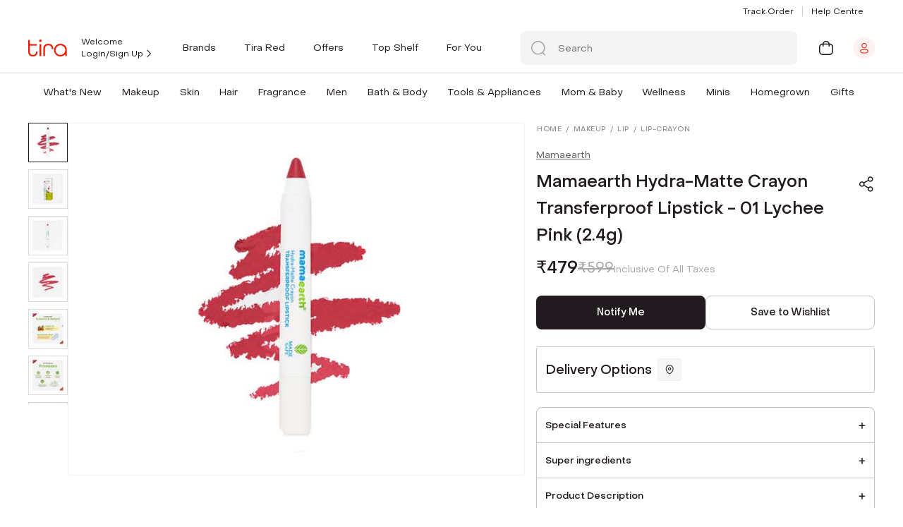

--- FILE ---
content_type: text/css; charset=UTF-8
request_url: https://www.tirabeauty.com/public/proddist/styles.css
body_size: 258
content:
.fdk-theme-wrapper{display:none}.fdk-theme-section-wrapper{border:2px solid #2e31be;position:relative}.dragging{border:1px solid #2e31be;box-shadow:0 0 0 3px rgba(7,11,228,.2)}.fdk-theme-canvas{border:3px solid #00400b;position:relative}.fdk-theme-canvas:before{background-color:#00400b;border-radius:8px 8px 0 0;content:var(--canvas-badge-content,"");left:-2px;top:-31px}.fdk-theme-canvas:before,.fdk-theme-section-wrapper:before{color:var(--Neutral-White,#fff);display:inline-block;font-size:16px;font-weight:400;line-height:160%;max-width:200px;overflow:hidden;padding:2px 8px;position:absolute;text-overflow:ellipsis;white-space:nowrap;z-index:5000}.fdk-theme-section-wrapper:before{background-color:#2e31be;border-radius:0 0 8px 8px;content:var(--badge-content,"");left:0;top:0}@media screen and (max-width:480px){.fdk-theme-wrapper.mobile{display:block!important}}@media screen and (min-width:481px) and (max-width:1023px){.fdk-theme-wrapper.tablet{display:block!important}}@media screen and (min-width:1024px){.fdk-theme-wrapper.desktop{display:block!important}}.developmentApp{align-items:center;background-color:#fff;bottom:0;color:#000;display:flex;height:60px;justify-content:space-between;position:fixed;width:100%;z-index:20000}.previewText{font-size:15px;padding-left:2.5rem}.previewBtns{padding-right:2.5rem}.closeBtn{background-color:#2e31be;border:none;border-radius:3px;color:#fff}.closeBtn,.hideBtn{cursor:pointer;font-size:14px;padding:10px 20px}.hideBtn{background-color:#fff;border:none;color:#2e31be}

--- FILE ---
content_type: text/javascript
request_url: https://reviews-ratings-widget.jio.com/tira/cr-widget-react.umd.min.js
body_size: 75957
content:
!function(e,t){"object"==typeof exports&&"object"==typeof module?module.exports=t():"function"==typeof define&&define.amd?define("cr-widget",[],t):"object"==typeof exports?exports["cr-widget"]=t():e["cr-widget"]=t()}(self,()=>(()=>{var e={12:e=>{"use strict";e.exports=function(e,t){return function(){for(var n=new Array(arguments.length),r=0;r<n.length;r++)n[r]=arguments[r];return e.apply(t,n)}}},15:(e,t,n)=>{"use strict";var r=n(516),a=n(12),l=n(155),i=n(343);var o=function e(t){var n=new l(t),o=a(l.prototype.request,n);return r.extend(o,l.prototype,n),r.extend(o,n),o.create=function(n){return e(i(t,n))},o}(n(987));o.Axios=l,o.Cancel=n(928),o.CancelToken=n(191),o.isCancel=n(864),o.VERSION=n(641).version,o.all=function(e){return Promise.all(e)},o.spread=n(980),o.isAxiosError=n(19),e.exports=o,e.exports.default=o},18:(e,t,n)=>{"use strict";var r=n(516);e.exports=function(e,t){r.forEach(e,function(n,r){r!==t&&r.toUpperCase()===t.toUpperCase()&&(e[t]=n,delete e[r])})}},19:e=>{"use strict";e.exports=function(e){return"object"==typeof e&&!0===e.isAxiosError}},106:(e,t,n)=>{"use strict";var r=n(516);function a(e){return encodeURIComponent(e).replace(/%3A/gi,":").replace(/%24/g,"$").replace(/%2C/gi,",").replace(/%20/g,"+").replace(/%5B/gi,"[").replace(/%5D/gi,"]")}e.exports=function(e,t,n){if(!t)return e;var l;if(n)l=n(t);else if(r.isURLSearchParams(t))l=t.toString();else{var i=[];r.forEach(t,function(e,t){null!=e&&(r.isArray(e)?t+="[]":e=[e],r.forEach(e,function(e){r.isDate(e)?e=e.toISOString():r.isObject(e)&&(e=JSON.stringify(e)),i.push(a(t)+"="+a(e))}))}),l=i.join("&")}if(l){var o=e.indexOf("#");-1!==o&&(e=e.slice(0,o)),e+=(-1===e.indexOf("?")?"?":"&")+l}return e}},137:e=>{"use strict";e.exports=function(e){return/^([a-z][a-z\d\+\-\.]*:)?\/\//i.test(e)}},155:(e,t,n)=>{"use strict";var r=n(516),a=n(106),l=n(471),i=n(490),o=n(343),s=n(841),u=s.validators;function c(e){this.defaults=e,this.interceptors={request:new l,response:new l}}c.prototype.request=function(e){"string"==typeof e?(e=arguments[1]||{}).url=arguments[0]:e=e||{},(e=o(this.defaults,e)).method?e.method=e.method.toLowerCase():this.defaults.method?e.method=this.defaults.method.toLowerCase():e.method="get";var t=e.transitional;void 0!==t&&s.assertOptions(t,{silentJSONParsing:u.transitional(u.boolean),forcedJSONParsing:u.transitional(u.boolean),clarifyTimeoutError:u.transitional(u.boolean)},!1);var n=[],r=!0;this.interceptors.request.forEach(function(t){"function"==typeof t.runWhen&&!1===t.runWhen(e)||(r=r&&t.synchronous,n.unshift(t.fulfilled,t.rejected))});var a,l=[];if(this.interceptors.response.forEach(function(e){l.push(e.fulfilled,e.rejected)}),!r){var c=[i,void 0];for(Array.prototype.unshift.apply(c,n),c=c.concat(l),a=Promise.resolve(e);c.length;)a=a.then(c.shift(),c.shift());return a}for(var d=e;n.length;){var f=n.shift(),m=n.shift();try{d=f(d)}catch(e){m(e);break}}try{a=i(d)}catch(e){return Promise.reject(e)}for(;l.length;)a=a.then(l.shift(),l.shift());return a},c.prototype.getUri=function(e){return e=o(this.defaults,e),a(e.url,e.params,e.paramsSerializer).replace(/^\?/,"")},r.forEach(["delete","get","head","options"],function(e){c.prototype[e]=function(t,n){return this.request(o(n||{},{method:e,url:t,data:(n||{}).data}))}}),r.forEach(["post","put","patch"],function(e){c.prototype[e]=function(t,n,r){return this.request(o(r||{},{method:e,url:t,data:n}))}}),e.exports=c},191:(e,t,n)=>{"use strict";var r=n(928);function a(e){if("function"!=typeof e)throw new TypeError("executor must be a function.");var t;this.promise=new Promise(function(e){t=e});var n=this;this.promise.then(function(e){if(n._listeners){var t,r=n._listeners.length;for(t=0;t<r;t++)n._listeners[t](e);n._listeners=null}}),this.promise.then=function(e){var t,r=new Promise(function(e){n.subscribe(e),t=e}).then(e);return r.cancel=function(){n.unsubscribe(t)},r},e(function(e){n.reason||(n.reason=new r(e),t(n.reason))})}a.prototype.throwIfRequested=function(){if(this.reason)throw this.reason},a.prototype.subscribe=function(e){this.reason?e(this.reason):this._listeners?this._listeners.push(e):this._listeners=[e]},a.prototype.unsubscribe=function(e){if(this._listeners){var t=this._listeners.indexOf(e);-1!==t&&this._listeners.splice(t,1)}},a.source=function(){var e;return{token:new a(function(t){e=t}),cancel:e}},e.exports=a},202:(e,t,n)=>{"use strict";var r=n(516);e.exports=r.isStandardBrowserEnv()?function(){var e,t=/(msie|trident)/i.test(navigator.userAgent),n=document.createElement("a");function a(e){var r=e;return t&&(n.setAttribute("href",r),r=n.href),n.setAttribute("href",r),{href:n.href,protocol:n.protocol?n.protocol.replace(/:$/,""):"",host:n.host,search:n.search?n.search.replace(/^\?/,""):"",hash:n.hash?n.hash.replace(/^#/,""):"",hostname:n.hostname,port:n.port,pathname:"/"===n.pathname.charAt(0)?n.pathname:"/"+n.pathname}}return e=a(window.location.href),function(t){var n=r.isString(t)?a(t):t;return n.protocol===e.protocol&&n.host===e.host}}():function(){return!0}},287:(e,t)=>{"use strict";
/**
 * @license React
 * react.production.min.js
 *
 * Copyright (c) Facebook, Inc. and its affiliates.
 *
 * This source code is licensed under the MIT license found in the
 * LICENSE file in the root directory of this source tree.
 */var n=Symbol.for("react.element"),r=Symbol.for("react.portal"),a=Symbol.for("react.fragment"),l=Symbol.for("react.strict_mode"),i=Symbol.for("react.profiler"),o=Symbol.for("react.provider"),s=Symbol.for("react.context"),u=Symbol.for("react.forward_ref"),c=Symbol.for("react.suspense"),d=Symbol.for("react.memo"),f=Symbol.for("react.lazy"),m=Symbol.iterator;var p={isMounted:function(){return!1},enqueueForceUpdate:function(){},enqueueReplaceState:function(){},enqueueSetState:function(){}},g=Object.assign,v={};function h(e,t,n){this.props=e,this.context=t,this.refs=v,this.updater=n||p}function y(){}function w(e,t,n){this.props=e,this.context=t,this.refs=v,this.updater=n||p}h.prototype.isReactComponent={},h.prototype.setState=function(e,t){if("object"!=typeof e&&"function"!=typeof e&&null!=e)throw Error("setState(...): takes an object of state variables to update or a function which returns an object of state variables.");this.updater.enqueueSetState(this,e,t,"setState")},h.prototype.forceUpdate=function(e){this.updater.enqueueForceUpdate(this,e,"forceUpdate")},y.prototype=h.prototype;var E=w.prototype=new y;E.constructor=w,g(E,h.prototype),E.isPureReactComponent=!0;var b=Array.isArray,C=Object.prototype.hasOwnProperty,k={current:null},S={key:!0,ref:!0,__self:!0,__source:!0};function N(e,t,r){var a,l={},i=null,o=null;if(null!=t)for(a in void 0!==t.ref&&(o=t.ref),void 0!==t.key&&(i=""+t.key),t)C.call(t,a)&&!S.hasOwnProperty(a)&&(l[a]=t[a]);var s=arguments.length-2;if(1===s)l.children=r;else if(1<s){for(var u=Array(s),c=0;c<s;c++)u[c]=arguments[c+2];l.children=u}if(e&&e.defaultProps)for(a in s=e.defaultProps)void 0===l[a]&&(l[a]=s[a]);return{$$typeof:n,type:e,key:i,ref:o,props:l,_owner:k.current}}function x(e){return"object"==typeof e&&null!==e&&e.$$typeof===n}var L=/\/+/g;function _(e,t){return"object"==typeof e&&null!==e&&null!=e.key?function(e){var t={"=":"=0",":":"=2"};return"$"+e.replace(/[=:]/g,function(e){return t[e]})}(""+e.key):t.toString(36)}function $(e,t,a,l,i){var o=typeof e;"undefined"!==o&&"boolean"!==o||(e=null);var s=!1;if(null===e)s=!0;else switch(o){case"string":case"number":s=!0;break;case"object":switch(e.$$typeof){case n:case r:s=!0}}if(s)return i=i(s=e),e=""===l?"."+_(s,0):l,b(i)?(a="",null!=e&&(a=e.replace(L,"$&/")+"/"),$(i,t,a,"",function(e){return e})):null!=i&&(x(i)&&(i=function(e,t){return{$$typeof:n,type:e.type,key:t,ref:e.ref,props:e.props,_owner:e._owner}}(i,a+(!i.key||s&&s.key===i.key?"":(""+i.key).replace(L,"$&/")+"/")+e)),t.push(i)),1;if(s=0,l=""===l?".":l+":",b(e))for(var u=0;u<e.length;u++){var c=l+_(o=e[u],u);s+=$(o,t,a,c,i)}else if(c=function(e){return null===e||"object"!=typeof e?null:"function"==typeof(e=m&&e[m]||e["@@iterator"])?e:null}(e),"function"==typeof c)for(e=c.call(e),u=0;!(o=e.next()).done;)s+=$(o=o.value,t,a,c=l+_(o,u++),i);else if("object"===o)throw t=String(e),Error("Objects are not valid as a React child (found: "+("[object Object]"===t?"object with keys {"+Object.keys(e).join(", ")+"}":t)+"). If you meant to render a collection of children, use an array instead.");return s}function R(e,t,n){if(null==e)return e;var r=[],a=0;return $(e,r,"","",function(e){return t.call(n,e,a++)}),r}function I(e){if(-1===e._status){var t=e._result;(t=t()).then(function(t){0!==e._status&&-1!==e._status||(e._status=1,e._result=t)},function(t){0!==e._status&&-1!==e._status||(e._status=2,e._result=t)}),-1===e._status&&(e._status=0,e._result=t)}if(1===e._status)return e._result.default;throw e._result}var P={current:null},T={transition:null},M={ReactCurrentDispatcher:P,ReactCurrentBatchConfig:T,ReactCurrentOwner:k};function A(){throw Error("act(...) is not supported in production builds of React.")}t.Children={map:R,forEach:function(e,t,n){R(e,function(){t.apply(this,arguments)},n)},count:function(e){var t=0;return R(e,function(){t++}),t},toArray:function(e){return R(e,function(e){return e})||[]},only:function(e){if(!x(e))throw Error("React.Children.only expected to receive a single React element child.");return e}},t.Component=h,t.Fragment=a,t.Profiler=i,t.PureComponent=w,t.StrictMode=l,t.Suspense=c,t.__SECRET_INTERNALS_DO_NOT_USE_OR_YOU_WILL_BE_FIRED=M,t.act=A,t.cloneElement=function(e,t,r){if(null==e)throw Error("React.cloneElement(...): The argument must be a React element, but you passed "+e+".");var a=g({},e.props),l=e.key,i=e.ref,o=e._owner;if(null!=t){if(void 0!==t.ref&&(i=t.ref,o=k.current),void 0!==t.key&&(l=""+t.key),e.type&&e.type.defaultProps)var s=e.type.defaultProps;for(u in t)C.call(t,u)&&!S.hasOwnProperty(u)&&(a[u]=void 0===t[u]&&void 0!==s?s[u]:t[u])}var u=arguments.length-2;if(1===u)a.children=r;else if(1<u){s=Array(u);for(var c=0;c<u;c++)s[c]=arguments[c+2];a.children=s}return{$$typeof:n,type:e.type,key:l,ref:i,props:a,_owner:o}},t.createContext=function(e){return(e={$$typeof:s,_currentValue:e,_currentValue2:e,_threadCount:0,Provider:null,Consumer:null,_defaultValue:null,_globalName:null}).Provider={$$typeof:o,_context:e},e.Consumer=e},t.createElement=N,t.createFactory=function(e){var t=N.bind(null,e);return t.type=e,t},t.createRef=function(){return{current:null}},t.forwardRef=function(e){return{$$typeof:u,render:e}},t.isValidElement=x,t.lazy=function(e){return{$$typeof:f,_payload:{_status:-1,_result:e},_init:I}},t.memo=function(e,t){return{$$typeof:d,type:e,compare:void 0===t?null:t}},t.startTransition=function(e){var t=T.transition;T.transition={};try{e()}finally{T.transition=t}},t.unstable_act=A,t.useCallback=function(e,t){return P.current.useCallback(e,t)},t.useContext=function(e){return P.current.useContext(e)},t.useDebugValue=function(){},t.useDeferredValue=function(e){return P.current.useDeferredValue(e)},t.useEffect=function(e,t){return P.current.useEffect(e,t)},t.useId=function(){return P.current.useId()},t.useImperativeHandle=function(e,t,n){return P.current.useImperativeHandle(e,t,n)},t.useInsertionEffect=function(e,t){return P.current.useInsertionEffect(e,t)},t.useLayoutEffect=function(e,t){return P.current.useLayoutEffect(e,t)},t.useMemo=function(e,t){return P.current.useMemo(e,t)},t.useReducer=function(e,t,n){return P.current.useReducer(e,t,n)},t.useRef=function(e){return P.current.useRef(e)},t.useState=function(e){return P.current.useState(e)},t.useSyncExternalStore=function(e,t,n){return P.current.useSyncExternalStore(e,t,n)},t.useTransition=function(){return P.current.useTransition()},t.version="18.3.1"},338:(e,t,n)=>{"use strict";var r=n(961);t.H=r.createRoot,r.hydrateRoot},343:(e,t,n)=>{"use strict";var r=n(516);e.exports=function(e,t){t=t||{};var n={};function a(e,t){return r.isPlainObject(e)&&r.isPlainObject(t)?r.merge(e,t):r.isPlainObject(t)?r.merge({},t):r.isArray(t)?t.slice():t}function l(n){return r.isUndefined(t[n])?r.isUndefined(e[n])?void 0:a(void 0,e[n]):a(e[n],t[n])}function i(e){if(!r.isUndefined(t[e]))return a(void 0,t[e])}function o(n){return r.isUndefined(t[n])?r.isUndefined(e[n])?void 0:a(void 0,e[n]):a(void 0,t[n])}function s(n){return n in t?a(e[n],t[n]):n in e?a(void 0,e[n]):void 0}var u={url:i,method:i,data:i,baseURL:o,transformRequest:o,transformResponse:o,paramsSerializer:o,timeout:o,timeoutMessage:o,withCredentials:o,adapter:o,responseType:o,xsrfCookieName:o,xsrfHeaderName:o,onUploadProgress:o,onDownloadProgress:o,decompress:o,maxContentLength:o,maxBodyLength:o,transport:o,httpAgent:o,httpsAgent:o,cancelToken:o,socketPath:o,responseEncoding:o,validateStatus:s};return r.forEach(Object.keys(e).concat(Object.keys(t)),function(e){var t=u[e]||l,a=t(e);r.isUndefined(a)&&t!==s||(n[e]=a)}),n}},449:e=>{"use strict";e.exports=function(e,t,n,r,a){return e.config=t,n&&(e.code=n),e.request=r,e.response=a,e.isAxiosError=!0,e.toJSON=function(){return{message:this.message,name:this.name,description:this.description,number:this.number,fileName:this.fileName,lineNumber:this.lineNumber,columnNumber:this.columnNumber,stack:this.stack,config:this.config,code:this.code,status:this.response&&this.response.status?this.response.status:null}},e}},463:(e,t)=>{"use strict";
/**
 * @license React
 * scheduler.production.min.js
 *
 * Copyright (c) Facebook, Inc. and its affiliates.
 *
 * This source code is licensed under the MIT license found in the
 * LICENSE file in the root directory of this source tree.
 */function n(e,t){var n=e.length;e.push(t);e:for(;0<n;){var r=n-1>>>1,a=e[r];if(!(0<l(a,t)))break e;e[r]=t,e[n]=a,n=r}}function r(e){return 0===e.length?null:e[0]}function a(e){if(0===e.length)return null;var t=e[0],n=e.pop();if(n!==t){e[0]=n;e:for(var r=0,a=e.length,i=a>>>1;r<i;){var o=2*(r+1)-1,s=e[o],u=o+1,c=e[u];if(0>l(s,n))u<a&&0>l(c,s)?(e[r]=c,e[u]=n,r=u):(e[r]=s,e[o]=n,r=o);else{if(!(u<a&&0>l(c,n)))break e;e[r]=c,e[u]=n,r=u}}}return t}function l(e,t){var n=e.sortIndex-t.sortIndex;return 0!==n?n:e.id-t.id}if("object"==typeof performance&&"function"==typeof performance.now){var i=performance;t.unstable_now=function(){return i.now()}}else{var o=Date,s=o.now();t.unstable_now=function(){return o.now()-s}}var u=[],c=[],d=1,f=null,m=3,p=!1,g=!1,v=!1,h="function"==typeof setTimeout?setTimeout:null,y="function"==typeof clearTimeout?clearTimeout:null,w="undefined"!=typeof setImmediate?setImmediate:null;function E(e){for(var t=r(c);null!==t;){if(null===t.callback)a(c);else{if(!(t.startTime<=e))break;a(c),t.sortIndex=t.expirationTime,n(u,t)}t=r(c)}}function b(e){if(v=!1,E(e),!g)if(null!==r(u))g=!0,T(C);else{var t=r(c);null!==t&&M(b,t.startTime-e)}}function C(e,n){g=!1,v&&(v=!1,y(x),x=-1),p=!0;var l=m;try{for(E(n),f=r(u);null!==f&&(!(f.expirationTime>n)||e&&!$());){var i=f.callback;if("function"==typeof i){f.callback=null,m=f.priorityLevel;var o=i(f.expirationTime<=n);n=t.unstable_now(),"function"==typeof o?f.callback=o:f===r(u)&&a(u),E(n)}else a(u);f=r(u)}if(null!==f)var s=!0;else{var d=r(c);null!==d&&M(b,d.startTime-n),s=!1}return s}finally{f=null,m=l,p=!1}}"undefined"!=typeof navigator&&void 0!==navigator.scheduling&&void 0!==navigator.scheduling.isInputPending&&navigator.scheduling.isInputPending.bind(navigator.scheduling);var k,S=!1,N=null,x=-1,L=5,_=-1;function $(){return!(t.unstable_now()-_<L)}function R(){if(null!==N){var e=t.unstable_now();_=e;var n=!0;try{n=N(!0,e)}finally{n?k():(S=!1,N=null)}}else S=!1}if("function"==typeof w)k=function(){w(R)};else if("undefined"!=typeof MessageChannel){var I=new MessageChannel,P=I.port2;I.port1.onmessage=R,k=function(){P.postMessage(null)}}else k=function(){h(R,0)};function T(e){N=e,S||(S=!0,k())}function M(e,n){x=h(function(){e(t.unstable_now())},n)}t.unstable_IdlePriority=5,t.unstable_ImmediatePriority=1,t.unstable_LowPriority=4,t.unstable_NormalPriority=3,t.unstable_Profiling=null,t.unstable_UserBlockingPriority=2,t.unstable_cancelCallback=function(e){e.callback=null},t.unstable_continueExecution=function(){g||p||(g=!0,T(C))},t.unstable_forceFrameRate=function(e){0>e||125<e?console.error("forceFrameRate takes a positive int between 0 and 125, forcing frame rates higher than 125 fps is not supported"):L=0<e?Math.floor(1e3/e):5},t.unstable_getCurrentPriorityLevel=function(){return m},t.unstable_getFirstCallbackNode=function(){return r(u)},t.unstable_next=function(e){switch(m){case 1:case 2:case 3:var t=3;break;default:t=m}var n=m;m=t;try{return e()}finally{m=n}},t.unstable_pauseExecution=function(){},t.unstable_requestPaint=function(){},t.unstable_runWithPriority=function(e,t){switch(e){case 1:case 2:case 3:case 4:case 5:break;default:e=3}var n=m;m=e;try{return t()}finally{m=n}},t.unstable_scheduleCallback=function(e,a,l){var i=t.unstable_now();switch("object"==typeof l&&null!==l?l="number"==typeof(l=l.delay)&&0<l?i+l:i:l=i,e){case 1:var o=-1;break;case 2:o=250;break;case 5:o=1073741823;break;case 4:o=1e4;break;default:o=5e3}return e={id:d++,callback:a,priorityLevel:e,startTime:l,expirationTime:o=l+o,sortIndex:-1},l>i?(e.sortIndex=l,n(c,e),null===r(u)&&e===r(c)&&(v?(y(x),x=-1):v=!0,M(b,l-i))):(e.sortIndex=o,n(u,e),g||p||(g=!0,T(C))),e},t.unstable_shouldYield=$,t.unstable_wrapCallback=function(e){var t=m;return function(){var n=m;m=t;try{return e.apply(this,arguments)}finally{m=n}}}},471:(e,t,n)=>{"use strict";var r=n(516);function a(){this.handlers=[]}a.prototype.use=function(e,t,n){return this.handlers.push({fulfilled:e,rejected:t,synchronous:!!n&&n.synchronous,runWhen:n?n.runWhen:null}),this.handlers.length-1},a.prototype.eject=function(e){this.handlers[e]&&(this.handlers[e]=null)},a.prototype.forEach=function(e){r.forEach(this.handlers,function(t){null!==t&&e(t)})},e.exports=a},490:(e,t,n)=>{"use strict";var r=n(516),a=n(881),l=n(864),i=n(987),o=n(928);function s(e){if(e.cancelToken&&e.cancelToken.throwIfRequested(),e.signal&&e.signal.aborted)throw new o("canceled")}e.exports=function(e){return s(e),e.headers=e.headers||{},e.data=a.call(e,e.data,e.headers,e.transformRequest),e.headers=r.merge(e.headers.common||{},e.headers[e.method]||{},e.headers),r.forEach(["delete","get","head","post","put","patch","common"],function(t){delete e.headers[t]}),(e.adapter||i.adapter)(e).then(function(t){return s(e),t.data=a.call(e,t.data,t.headers,e.transformResponse),t},function(t){return l(t)||(s(e),t&&t.response&&(t.response.data=a.call(e,t.response.data,t.response.headers,e.transformResponse))),Promise.reject(t)})}},505:(e,t,n)=>{e.exports=n(15)},516:(e,t,n)=>{"use strict";var r=n(12),a=Object.prototype.toString;function l(e){return"[object Array]"===a.call(e)}function i(e){return void 0===e}function o(e){return null!==e&&"object"==typeof e}function s(e){if("[object Object]"!==a.call(e))return!1;var t=Object.getPrototypeOf(e);return null===t||t===Object.prototype}function u(e){return"[object Function]"===a.call(e)}function c(e,t){if(null!=e)if("object"!=typeof e&&(e=[e]),l(e))for(var n=0,r=e.length;n<r;n++)t.call(null,e[n],n,e);else for(var a in e)Object.prototype.hasOwnProperty.call(e,a)&&t.call(null,e[a],a,e)}e.exports={isArray:l,isArrayBuffer:function(e){return"[object ArrayBuffer]"===a.call(e)},isBuffer:function(e){return null!==e&&!i(e)&&null!==e.constructor&&!i(e.constructor)&&"function"==typeof e.constructor.isBuffer&&e.constructor.isBuffer(e)},isFormData:function(e){return"undefined"!=typeof FormData&&e instanceof FormData},isArrayBufferView:function(e){return"undefined"!=typeof ArrayBuffer&&ArrayBuffer.isView?ArrayBuffer.isView(e):e&&e.buffer&&e.buffer instanceof ArrayBuffer},isString:function(e){return"string"==typeof e},isNumber:function(e){return"number"==typeof e},isObject:o,isPlainObject:s,isUndefined:i,isDate:function(e){return"[object Date]"===a.call(e)},isFile:function(e){return"[object File]"===a.call(e)},isBlob:function(e){return"[object Blob]"===a.call(e)},isFunction:u,isStream:function(e){return o(e)&&u(e.pipe)},isURLSearchParams:function(e){return"undefined"!=typeof URLSearchParams&&e instanceof URLSearchParams},isStandardBrowserEnv:function(){return("undefined"==typeof navigator||"ReactNative"!==navigator.product&&"NativeScript"!==navigator.product&&"NS"!==navigator.product)&&("undefined"!=typeof window&&"undefined"!=typeof document)},forEach:c,merge:function e(){var t={};function n(n,r){s(t[r])&&s(n)?t[r]=e(t[r],n):s(n)?t[r]=e({},n):l(n)?t[r]=n.slice():t[r]=n}for(var r=0,a=arguments.length;r<a;r++)c(arguments[r],n);return t},extend:function(e,t,n){return c(t,function(t,a){e[a]=n&&"function"==typeof t?r(t,n):t}),e},trim:function(e){return e.trim?e.trim():e.replace(/^\s+|\s+$/g,"")},stripBOM:function(e){return 65279===e.charCodeAt(0)&&(e=e.slice(1)),e}}},522:(e,t,n)=>{"use strict";var r=n(763);e.exports=function(e,t,n){var a=n.config.validateStatus;n.status&&a&&!a(n.status)?t(r("Request failed with status code "+n.status,n.config,null,n.request,n)):e(n)}},540:(e,t,n)=>{"use strict";e.exports=n(287)},551:(e,t,n)=>{"use strict";
/**
 * @license React
 * react-dom.production.min.js
 *
 * Copyright (c) Facebook, Inc. and its affiliates.
 *
 * This source code is licensed under the MIT license found in the
 * LICENSE file in the root directory of this source tree.
 */var r=n(540),a=n(982);function l(e){for(var t="https://reactjs.org/docs/error-decoder.html?invariant="+e,n=1;n<arguments.length;n++)t+="&args[]="+encodeURIComponent(arguments[n]);return"Minified React error #"+e+"; visit "+t+" for the full message or use the non-minified dev environment for full errors and additional helpful warnings."}var i=new Set,o={};function s(e,t){u(e,t),u(e+"Capture",t)}function u(e,t){for(o[e]=t,e=0;e<t.length;e++)i.add(t[e])}var c=!("undefined"==typeof window||void 0===window.document||void 0===window.document.createElement),d=Object.prototype.hasOwnProperty,f=/^[:A-Z_a-z\u00C0-\u00D6\u00D8-\u00F6\u00F8-\u02FF\u0370-\u037D\u037F-\u1FFF\u200C-\u200D\u2070-\u218F\u2C00-\u2FEF\u3001-\uD7FF\uF900-\uFDCF\uFDF0-\uFFFD][:A-Z_a-z\u00C0-\u00D6\u00D8-\u00F6\u00F8-\u02FF\u0370-\u037D\u037F-\u1FFF\u200C-\u200D\u2070-\u218F\u2C00-\u2FEF\u3001-\uD7FF\uF900-\uFDCF\uFDF0-\uFFFD\-.0-9\u00B7\u0300-\u036F\u203F-\u2040]*$/,m={},p={};function g(e,t,n,r,a,l,i){this.acceptsBooleans=2===t||3===t||4===t,this.attributeName=r,this.attributeNamespace=a,this.mustUseProperty=n,this.propertyName=e,this.type=t,this.sanitizeURL=l,this.removeEmptyString=i}var v={};"children dangerouslySetInnerHTML defaultValue defaultChecked innerHTML suppressContentEditableWarning suppressHydrationWarning style".split(" ").forEach(function(e){v[e]=new g(e,0,!1,e,null,!1,!1)}),[["acceptCharset","accept-charset"],["className","class"],["htmlFor","for"],["httpEquiv","http-equiv"]].forEach(function(e){var t=e[0];v[t]=new g(t,1,!1,e[1],null,!1,!1)}),["contentEditable","draggable","spellCheck","value"].forEach(function(e){v[e]=new g(e,2,!1,e.toLowerCase(),null,!1,!1)}),["autoReverse","externalResourcesRequired","focusable","preserveAlpha"].forEach(function(e){v[e]=new g(e,2,!1,e,null,!1,!1)}),"allowFullScreen async autoFocus autoPlay controls default defer disabled disablePictureInPicture disableRemotePlayback formNoValidate hidden loop noModule noValidate open playsInline readOnly required reversed scoped seamless itemScope".split(" ").forEach(function(e){v[e]=new g(e,3,!1,e.toLowerCase(),null,!1,!1)}),["checked","multiple","muted","selected"].forEach(function(e){v[e]=new g(e,3,!0,e,null,!1,!1)}),["capture","download"].forEach(function(e){v[e]=new g(e,4,!1,e,null,!1,!1)}),["cols","rows","size","span"].forEach(function(e){v[e]=new g(e,6,!1,e,null,!1,!1)}),["rowSpan","start"].forEach(function(e){v[e]=new g(e,5,!1,e.toLowerCase(),null,!1,!1)});var h=/[\-:]([a-z])/g;function y(e){return e[1].toUpperCase()}function w(e,t,n,r){var a=v.hasOwnProperty(t)?v[t]:null;(null!==a?0!==a.type:r||!(2<t.length)||"o"!==t[0]&&"O"!==t[0]||"n"!==t[1]&&"N"!==t[1])&&(function(e,t,n,r){if(null==t||function(e,t,n,r){if(null!==n&&0===n.type)return!1;switch(typeof t){case"function":case"symbol":return!0;case"boolean":return!r&&(null!==n?!n.acceptsBooleans:"data-"!==(e=e.toLowerCase().slice(0,5))&&"aria-"!==e);default:return!1}}(e,t,n,r))return!0;if(r)return!1;if(null!==n)switch(n.type){case 3:return!t;case 4:return!1===t;case 5:return isNaN(t);case 6:return isNaN(t)||1>t}return!1}(t,n,a,r)&&(n=null),r||null===a?function(e){return!!d.call(p,e)||!d.call(m,e)&&(f.test(e)?p[e]=!0:(m[e]=!0,!1))}(t)&&(null===n?e.removeAttribute(t):e.setAttribute(t,""+n)):a.mustUseProperty?e[a.propertyName]=null===n?3!==a.type&&"":n:(t=a.attributeName,r=a.attributeNamespace,null===n?e.removeAttribute(t):(n=3===(a=a.type)||4===a&&!0===n?"":""+n,r?e.setAttributeNS(r,t,n):e.setAttribute(t,n))))}"accent-height alignment-baseline arabic-form baseline-shift cap-height clip-path clip-rule color-interpolation color-interpolation-filters color-profile color-rendering dominant-baseline enable-background fill-opacity fill-rule flood-color flood-opacity font-family font-size font-size-adjust font-stretch font-style font-variant font-weight glyph-name glyph-orientation-horizontal glyph-orientation-vertical horiz-adv-x horiz-origin-x image-rendering letter-spacing lighting-color marker-end marker-mid marker-start overline-position overline-thickness paint-order panose-1 pointer-events rendering-intent shape-rendering stop-color stop-opacity strikethrough-position strikethrough-thickness stroke-dasharray stroke-dashoffset stroke-linecap stroke-linejoin stroke-miterlimit stroke-opacity stroke-width text-anchor text-decoration text-rendering underline-position underline-thickness unicode-bidi unicode-range units-per-em v-alphabetic v-hanging v-ideographic v-mathematical vector-effect vert-adv-y vert-origin-x vert-origin-y word-spacing writing-mode xmlns:xlink x-height".split(" ").forEach(function(e){var t=e.replace(h,y);v[t]=new g(t,1,!1,e,null,!1,!1)}),"xlink:actuate xlink:arcrole xlink:role xlink:show xlink:title xlink:type".split(" ").forEach(function(e){var t=e.replace(h,y);v[t]=new g(t,1,!1,e,"http://www.w3.org/1999/xlink",!1,!1)}),["xml:base","xml:lang","xml:space"].forEach(function(e){var t=e.replace(h,y);v[t]=new g(t,1,!1,e,"http://www.w3.org/XML/1998/namespace",!1,!1)}),["tabIndex","crossOrigin"].forEach(function(e){v[e]=new g(e,1,!1,e.toLowerCase(),null,!1,!1)}),v.xlinkHref=new g("xlinkHref",1,!1,"xlink:href","http://www.w3.org/1999/xlink",!0,!1),["src","href","action","formAction"].forEach(function(e){v[e]=new g(e,1,!1,e.toLowerCase(),null,!0,!0)});var E=r.__SECRET_INTERNALS_DO_NOT_USE_OR_YOU_WILL_BE_FIRED,b=Symbol.for("react.element"),C=Symbol.for("react.portal"),k=Symbol.for("react.fragment"),S=Symbol.for("react.strict_mode"),N=Symbol.for("react.profiler"),x=Symbol.for("react.provider"),L=Symbol.for("react.context"),_=Symbol.for("react.forward_ref"),$=Symbol.for("react.suspense"),R=Symbol.for("react.suspense_list"),I=Symbol.for("react.memo"),P=Symbol.for("react.lazy");Symbol.for("react.scope"),Symbol.for("react.debug_trace_mode");var T=Symbol.for("react.offscreen");Symbol.for("react.legacy_hidden"),Symbol.for("react.cache"),Symbol.for("react.tracing_marker");var M=Symbol.iterator;function A(e){return null===e||"object"!=typeof e?null:"function"==typeof(e=M&&e[M]||e["@@iterator"])?e:null}var O,D=Object.assign;function z(e){if(void 0===O)try{throw Error()}catch(e){var t=e.stack.trim().match(/\n( *(at )?)/);O=t&&t[1]||""}return"\n"+O+e}var F=!1;function U(e,t){if(!e||F)return"";F=!0;var n=Error.prepareStackTrace;Error.prepareStackTrace=void 0;try{if(t)if(t=function(){throw Error()},Object.defineProperty(t.prototype,"props",{set:function(){throw Error()}}),"object"==typeof Reflect&&Reflect.construct){try{Reflect.construct(t,[])}catch(e){var r=e}Reflect.construct(e,[],t)}else{try{t.call()}catch(e){r=e}e.call(t.prototype)}else{try{throw Error()}catch(e){r=e}e()}}catch(t){if(t&&r&&"string"==typeof t.stack){for(var a=t.stack.split("\n"),l=r.stack.split("\n"),i=a.length-1,o=l.length-1;1<=i&&0<=o&&a[i]!==l[o];)o--;for(;1<=i&&0<=o;i--,o--)if(a[i]!==l[o]){if(1!==i||1!==o)do{if(i--,0>--o||a[i]!==l[o]){var s="\n"+a[i].replace(" at new "," at ");return e.displayName&&s.includes("<anonymous>")&&(s=s.replace("<anonymous>",e.displayName)),s}}while(1<=i&&0<=o);break}}}finally{F=!1,Error.prepareStackTrace=n}return(e=e?e.displayName||e.name:"")?z(e):""}function V(e){switch(e.tag){case 5:return z(e.type);case 16:return z("Lazy");case 13:return z("Suspense");case 19:return z("SuspenseList");case 0:case 2:case 15:return e=U(e.type,!1);case 11:return e=U(e.type.render,!1);case 1:return e=U(e.type,!0);default:return""}}function B(e){if(null==e)return null;if("function"==typeof e)return e.displayName||e.name||null;if("string"==typeof e)return e;switch(e){case k:return"Fragment";case C:return"Portal";case N:return"Profiler";case S:return"StrictMode";case $:return"Suspense";case R:return"SuspenseList"}if("object"==typeof e)switch(e.$$typeof){case L:return(e.displayName||"Context")+".Consumer";case x:return(e._context.displayName||"Context")+".Provider";case _:var t=e.render;return(e=e.displayName)||(e=""!==(e=t.displayName||t.name||"")?"ForwardRef("+e+")":"ForwardRef"),e;case I:return null!==(t=e.displayName||null)?t:B(e.type)||"Memo";case P:t=e._payload,e=e._init;try{return B(e(t))}catch(e){}}return null}function H(e){var t=e.type;switch(e.tag){case 24:return"Cache";case 9:return(t.displayName||"Context")+".Consumer";case 10:return(t._context.displayName||"Context")+".Provider";case 18:return"DehydratedFragment";case 11:return e=(e=t.render).displayName||e.name||"",t.displayName||(""!==e?"ForwardRef("+e+")":"ForwardRef");case 7:return"Fragment";case 5:return t;case 4:return"Portal";case 3:return"Root";case 6:return"Text";case 16:return B(t);case 8:return t===S?"StrictMode":"Mode";case 22:return"Offscreen";case 12:return"Profiler";case 21:return"Scope";case 13:return"Suspense";case 19:return"SuspenseList";case 25:return"TracingMarker";case 1:case 0:case 17:case 2:case 14:case 15:if("function"==typeof t)return t.displayName||t.name||null;if("string"==typeof t)return t}return null}function j(e){switch(typeof e){case"boolean":case"number":case"string":case"undefined":case"object":return e;default:return""}}function W(e){var t=e.type;return(e=e.nodeName)&&"input"===e.toLowerCase()&&("checkbox"===t||"radio"===t)}function G(e){e._valueTracker||(e._valueTracker=function(e){var t=W(e)?"checked":"value",n=Object.getOwnPropertyDescriptor(e.constructor.prototype,t),r=""+e[t];if(!e.hasOwnProperty(t)&&void 0!==n&&"function"==typeof n.get&&"function"==typeof n.set){var a=n.get,l=n.set;return Object.defineProperty(e,t,{configurable:!0,get:function(){return a.call(this)},set:function(e){r=""+e,l.call(this,e)}}),Object.defineProperty(e,t,{enumerable:n.enumerable}),{getValue:function(){return r},setValue:function(e){r=""+e},stopTracking:function(){e._valueTracker=null,delete e[t]}}}}(e))}function Z(e){if(!e)return!1;var t=e._valueTracker;if(!t)return!0;var n=t.getValue(),r="";return e&&(r=W(e)?e.checked?"true":"false":e.value),(e=r)!==n&&(t.setValue(e),!0)}function Q(e){if(void 0===(e=e||("undefined"!=typeof document?document:void 0)))return null;try{return e.activeElement||e.body}catch(t){return e.body}}function q(e,t){var n=t.checked;return D({},t,{defaultChecked:void 0,defaultValue:void 0,value:void 0,checked:null!=n?n:e._wrapperState.initialChecked})}function Y(e,t){var n=null==t.defaultValue?"":t.defaultValue,r=null!=t.checked?t.checked:t.defaultChecked;n=j(null!=t.value?t.value:n),e._wrapperState={initialChecked:r,initialValue:n,controlled:"checkbox"===t.type||"radio"===t.type?null!=t.checked:null!=t.value}}function K(e,t){null!=(t=t.checked)&&w(e,"checked",t,!1)}function X(e,t){K(e,t);var n=j(t.value),r=t.type;if(null!=n)"number"===r?(0===n&&""===e.value||e.value!=n)&&(e.value=""+n):e.value!==""+n&&(e.value=""+n);else if("submit"===r||"reset"===r)return void e.removeAttribute("value");t.hasOwnProperty("value")?ee(e,t.type,n):t.hasOwnProperty("defaultValue")&&ee(e,t.type,j(t.defaultValue)),null==t.checked&&null!=t.defaultChecked&&(e.defaultChecked=!!t.defaultChecked)}function J(e,t,n){if(t.hasOwnProperty("value")||t.hasOwnProperty("defaultValue")){var r=t.type;if(!("submit"!==r&&"reset"!==r||void 0!==t.value&&null!==t.value))return;t=""+e._wrapperState.initialValue,n||t===e.value||(e.value=t),e.defaultValue=t}""!==(n=e.name)&&(e.name=""),e.defaultChecked=!!e._wrapperState.initialChecked,""!==n&&(e.name=n)}function ee(e,t,n){"number"===t&&Q(e.ownerDocument)===e||(null==n?e.defaultValue=""+e._wrapperState.initialValue:e.defaultValue!==""+n&&(e.defaultValue=""+n))}var te=Array.isArray;function ne(e,t,n,r){if(e=e.options,t){t={};for(var a=0;a<n.length;a++)t["$"+n[a]]=!0;for(n=0;n<e.length;n++)a=t.hasOwnProperty("$"+e[n].value),e[n].selected!==a&&(e[n].selected=a),a&&r&&(e[n].defaultSelected=!0)}else{for(n=""+j(n),t=null,a=0;a<e.length;a++){if(e[a].value===n)return e[a].selected=!0,void(r&&(e[a].defaultSelected=!0));null!==t||e[a].disabled||(t=e[a])}null!==t&&(t.selected=!0)}}function re(e,t){if(null!=t.dangerouslySetInnerHTML)throw Error(l(91));return D({},t,{value:void 0,defaultValue:void 0,children:""+e._wrapperState.initialValue})}function ae(e,t){var n=t.value;if(null==n){if(n=t.children,t=t.defaultValue,null!=n){if(null!=t)throw Error(l(92));if(te(n)){if(1<n.length)throw Error(l(93));n=n[0]}t=n}null==t&&(t=""),n=t}e._wrapperState={initialValue:j(n)}}function le(e,t){var n=j(t.value),r=j(t.defaultValue);null!=n&&((n=""+n)!==e.value&&(e.value=n),null==t.defaultValue&&e.defaultValue!==n&&(e.defaultValue=n)),null!=r&&(e.defaultValue=""+r)}function ie(e){var t=e.textContent;t===e._wrapperState.initialValue&&""!==t&&null!==t&&(e.value=t)}function oe(e){switch(e){case"svg":return"http://www.w3.org/2000/svg";case"math":return"http://www.w3.org/1998/Math/MathML";default:return"http://www.w3.org/1999/xhtml"}}function se(e,t){return null==e||"http://www.w3.org/1999/xhtml"===e?oe(t):"http://www.w3.org/2000/svg"===e&&"foreignObject"===t?"http://www.w3.org/1999/xhtml":e}var ue,ce,de=(ce=function(e,t){if("http://www.w3.org/2000/svg"!==e.namespaceURI||"innerHTML"in e)e.innerHTML=t;else{for((ue=ue||document.createElement("div")).innerHTML="<svg>"+t.valueOf().toString()+"</svg>",t=ue.firstChild;e.firstChild;)e.removeChild(e.firstChild);for(;t.firstChild;)e.appendChild(t.firstChild)}},"undefined"!=typeof MSApp&&MSApp.execUnsafeLocalFunction?function(e,t,n,r){MSApp.execUnsafeLocalFunction(function(){return ce(e,t)})}:ce);function fe(e,t){if(t){var n=e.firstChild;if(n&&n===e.lastChild&&3===n.nodeType)return void(n.nodeValue=t)}e.textContent=t}var me={animationIterationCount:!0,aspectRatio:!0,borderImageOutset:!0,borderImageSlice:!0,borderImageWidth:!0,boxFlex:!0,boxFlexGroup:!0,boxOrdinalGroup:!0,columnCount:!0,columns:!0,flex:!0,flexGrow:!0,flexPositive:!0,flexShrink:!0,flexNegative:!0,flexOrder:!0,gridArea:!0,gridRow:!0,gridRowEnd:!0,gridRowSpan:!0,gridRowStart:!0,gridColumn:!0,gridColumnEnd:!0,gridColumnSpan:!0,gridColumnStart:!0,fontWeight:!0,lineClamp:!0,lineHeight:!0,opacity:!0,order:!0,orphans:!0,tabSize:!0,widows:!0,zIndex:!0,zoom:!0,fillOpacity:!0,floodOpacity:!0,stopOpacity:!0,strokeDasharray:!0,strokeDashoffset:!0,strokeMiterlimit:!0,strokeOpacity:!0,strokeWidth:!0},pe=["Webkit","ms","Moz","O"];function ge(e,t,n){return null==t||"boolean"==typeof t||""===t?"":n||"number"!=typeof t||0===t||me.hasOwnProperty(e)&&me[e]?(""+t).trim():t+"px"}function ve(e,t){for(var n in e=e.style,t)if(t.hasOwnProperty(n)){var r=0===n.indexOf("--"),a=ge(n,t[n],r);"float"===n&&(n="cssFloat"),r?e.setProperty(n,a):e[n]=a}}Object.keys(me).forEach(function(e){pe.forEach(function(t){t=t+e.charAt(0).toUpperCase()+e.substring(1),me[t]=me[e]})});var he=D({menuitem:!0},{area:!0,base:!0,br:!0,col:!0,embed:!0,hr:!0,img:!0,input:!0,keygen:!0,link:!0,meta:!0,param:!0,source:!0,track:!0,wbr:!0});function ye(e,t){if(t){if(he[e]&&(null!=t.children||null!=t.dangerouslySetInnerHTML))throw Error(l(137,e));if(null!=t.dangerouslySetInnerHTML){if(null!=t.children)throw Error(l(60));if("object"!=typeof t.dangerouslySetInnerHTML||!("__html"in t.dangerouslySetInnerHTML))throw Error(l(61))}if(null!=t.style&&"object"!=typeof t.style)throw Error(l(62))}}function we(e,t){if(-1===e.indexOf("-"))return"string"==typeof t.is;switch(e){case"annotation-xml":case"color-profile":case"font-face":case"font-face-src":case"font-face-uri":case"font-face-format":case"font-face-name":case"missing-glyph":return!1;default:return!0}}var Ee=null;function be(e){return(e=e.target||e.srcElement||window).correspondingUseElement&&(e=e.correspondingUseElement),3===e.nodeType?e.parentNode:e}var Ce=null,ke=null,Se=null;function Ne(e){if(e=wa(e)){if("function"!=typeof Ce)throw Error(l(280));var t=e.stateNode;t&&(t=ba(t),Ce(e.stateNode,e.type,t))}}function xe(e){ke?Se?Se.push(e):Se=[e]:ke=e}function Le(){if(ke){var e=ke,t=Se;if(Se=ke=null,Ne(e),t)for(e=0;e<t.length;e++)Ne(t[e])}}function _e(e,t){return e(t)}function $e(){}var Re=!1;function Ie(e,t,n){if(Re)return e(t,n);Re=!0;try{return _e(e,t,n)}finally{Re=!1,(null!==ke||null!==Se)&&($e(),Le())}}function Pe(e,t){var n=e.stateNode;if(null===n)return null;var r=ba(n);if(null===r)return null;n=r[t];e:switch(t){case"onClick":case"onClickCapture":case"onDoubleClick":case"onDoubleClickCapture":case"onMouseDown":case"onMouseDownCapture":case"onMouseMove":case"onMouseMoveCapture":case"onMouseUp":case"onMouseUpCapture":case"onMouseEnter":(r=!r.disabled)||(r=!("button"===(e=e.type)||"input"===e||"select"===e||"textarea"===e)),e=!r;break e;default:e=!1}if(e)return null;if(n&&"function"!=typeof n)throw Error(l(231,t,typeof n));return n}var Te=!1;if(c)try{var Me={};Object.defineProperty(Me,"passive",{get:function(){Te=!0}}),window.addEventListener("test",Me,Me),window.removeEventListener("test",Me,Me)}catch(ce){Te=!1}function Ae(e,t,n,r,a,l,i,o,s){var u=Array.prototype.slice.call(arguments,3);try{t.apply(n,u)}catch(e){this.onError(e)}}var Oe=!1,De=null,ze=!1,Fe=null,Ue={onError:function(e){Oe=!0,De=e}};function Ve(e,t,n,r,a,l,i,o,s){Oe=!1,De=null,Ae.apply(Ue,arguments)}function Be(e){var t=e,n=e;if(e.alternate)for(;t.return;)t=t.return;else{e=t;do{!!(4098&(t=e).flags)&&(n=t.return),e=t.return}while(e)}return 3===t.tag?n:null}function He(e){if(13===e.tag){var t=e.memoizedState;if(null===t&&(null!==(e=e.alternate)&&(t=e.memoizedState)),null!==t)return t.dehydrated}return null}function je(e){if(Be(e)!==e)throw Error(l(188))}function We(e){return null!==(e=function(e){var t=e.alternate;if(!t){if(null===(t=Be(e)))throw Error(l(188));return t!==e?null:e}for(var n=e,r=t;;){var a=n.return;if(null===a)break;var i=a.alternate;if(null===i){if(null!==(r=a.return)){n=r;continue}break}if(a.child===i.child){for(i=a.child;i;){if(i===n)return je(a),e;if(i===r)return je(a),t;i=i.sibling}throw Error(l(188))}if(n.return!==r.return)n=a,r=i;else{for(var o=!1,s=a.child;s;){if(s===n){o=!0,n=a,r=i;break}if(s===r){o=!0,r=a,n=i;break}s=s.sibling}if(!o){for(s=i.child;s;){if(s===n){o=!0,n=i,r=a;break}if(s===r){o=!0,r=i,n=a;break}s=s.sibling}if(!o)throw Error(l(189))}}if(n.alternate!==r)throw Error(l(190))}if(3!==n.tag)throw Error(l(188));return n.stateNode.current===n?e:t}(e))?Ge(e):null}function Ge(e){if(5===e.tag||6===e.tag)return e;for(e=e.child;null!==e;){var t=Ge(e);if(null!==t)return t;e=e.sibling}return null}var Ze=a.unstable_scheduleCallback,Qe=a.unstable_cancelCallback,qe=a.unstable_shouldYield,Ye=a.unstable_requestPaint,Ke=a.unstable_now,Xe=a.unstable_getCurrentPriorityLevel,Je=a.unstable_ImmediatePriority,et=a.unstable_UserBlockingPriority,tt=a.unstable_NormalPriority,nt=a.unstable_LowPriority,rt=a.unstable_IdlePriority,at=null,lt=null;var it=Math.clz32?Math.clz32:function(e){return e>>>=0,0===e?32:31-(ot(e)/st|0)|0},ot=Math.log,st=Math.LN2;var ut=64,ct=4194304;function dt(e){switch(e&-e){case 1:return 1;case 2:return 2;case 4:return 4;case 8:return 8;case 16:return 16;case 32:return 32;case 64:case 128:case 256:case 512:case 1024:case 2048:case 4096:case 8192:case 16384:case 32768:case 65536:case 131072:case 262144:case 524288:case 1048576:case 2097152:return 4194240&e;case 4194304:case 8388608:case 16777216:case 33554432:case 67108864:return 130023424&e;case 134217728:return 134217728;case 268435456:return 268435456;case 536870912:return 536870912;case 1073741824:return 1073741824;default:return e}}function ft(e,t){var n=e.pendingLanes;if(0===n)return 0;var r=0,a=e.suspendedLanes,l=e.pingedLanes,i=268435455&n;if(0!==i){var o=i&~a;0!==o?r=dt(o):0!==(l&=i)&&(r=dt(l))}else 0!==(i=n&~a)?r=dt(i):0!==l&&(r=dt(l));if(0===r)return 0;if(0!==t&&t!==r&&0===(t&a)&&((a=r&-r)>=(l=t&-t)||16===a&&4194240&l))return t;if(4&r&&(r|=16&n),0!==(t=e.entangledLanes))for(e=e.entanglements,t&=r;0<t;)a=1<<(n=31-it(t)),r|=e[n],t&=~a;return r}function mt(e,t){switch(e){case 1:case 2:case 4:return t+250;case 8:case 16:case 32:case 64:case 128:case 256:case 512:case 1024:case 2048:case 4096:case 8192:case 16384:case 32768:case 65536:case 131072:case 262144:case 524288:case 1048576:case 2097152:return t+5e3;default:return-1}}function pt(e){return 0!==(e=-1073741825&e.pendingLanes)?e:1073741824&e?1073741824:0}function gt(){var e=ut;return!(4194240&(ut<<=1))&&(ut=64),e}function vt(e){for(var t=[],n=0;31>n;n++)t.push(e);return t}function ht(e,t,n){e.pendingLanes|=t,536870912!==t&&(e.suspendedLanes=0,e.pingedLanes=0),(e=e.eventTimes)[t=31-it(t)]=n}function yt(e,t){var n=e.entangledLanes|=t;for(e=e.entanglements;n;){var r=31-it(n),a=1<<r;a&t|e[r]&t&&(e[r]|=t),n&=~a}}var wt=0;function Et(e){return 1<(e&=-e)?4<e?268435455&e?16:536870912:4:1}var bt,Ct,kt,St,Nt,xt=!1,Lt=[],_t=null,$t=null,Rt=null,It=new Map,Pt=new Map,Tt=[],Mt="mousedown mouseup touchcancel touchend touchstart auxclick dblclick pointercancel pointerdown pointerup dragend dragstart drop compositionend compositionstart keydown keypress keyup input textInput copy cut paste click change contextmenu reset submit".split(" ");function At(e,t){switch(e){case"focusin":case"focusout":_t=null;break;case"dragenter":case"dragleave":$t=null;break;case"mouseover":case"mouseout":Rt=null;break;case"pointerover":case"pointerout":It.delete(t.pointerId);break;case"gotpointercapture":case"lostpointercapture":Pt.delete(t.pointerId)}}function Ot(e,t,n,r,a,l){return null===e||e.nativeEvent!==l?(e={blockedOn:t,domEventName:n,eventSystemFlags:r,nativeEvent:l,targetContainers:[a]},null!==t&&(null!==(t=wa(t))&&Ct(t)),e):(e.eventSystemFlags|=r,t=e.targetContainers,null!==a&&-1===t.indexOf(a)&&t.push(a),e)}function Dt(e){var t=ya(e.target);if(null!==t){var n=Be(t);if(null!==n)if(13===(t=n.tag)){if(null!==(t=He(n)))return e.blockedOn=t,void Nt(e.priority,function(){kt(n)})}else if(3===t&&n.stateNode.current.memoizedState.isDehydrated)return void(e.blockedOn=3===n.tag?n.stateNode.containerInfo:null)}e.blockedOn=null}function zt(e){if(null!==e.blockedOn)return!1;for(var t=e.targetContainers;0<t.length;){var n=qt(e.domEventName,e.eventSystemFlags,t[0],e.nativeEvent);if(null!==n)return null!==(t=wa(n))&&Ct(t),e.blockedOn=n,!1;var r=new(n=e.nativeEvent).constructor(n.type,n);Ee=r,n.target.dispatchEvent(r),Ee=null,t.shift()}return!0}function Ft(e,t,n){zt(e)&&n.delete(t)}function Ut(){xt=!1,null!==_t&&zt(_t)&&(_t=null),null!==$t&&zt($t)&&($t=null),null!==Rt&&zt(Rt)&&(Rt=null),It.forEach(Ft),Pt.forEach(Ft)}function Vt(e,t){e.blockedOn===t&&(e.blockedOn=null,xt||(xt=!0,a.unstable_scheduleCallback(a.unstable_NormalPriority,Ut)))}function Bt(e){function t(t){return Vt(t,e)}if(0<Lt.length){Vt(Lt[0],e);for(var n=1;n<Lt.length;n++){var r=Lt[n];r.blockedOn===e&&(r.blockedOn=null)}}for(null!==_t&&Vt(_t,e),null!==$t&&Vt($t,e),null!==Rt&&Vt(Rt,e),It.forEach(t),Pt.forEach(t),n=0;n<Tt.length;n++)(r=Tt[n]).blockedOn===e&&(r.blockedOn=null);for(;0<Tt.length&&null===(n=Tt[0]).blockedOn;)Dt(n),null===n.blockedOn&&Tt.shift()}var Ht=E.ReactCurrentBatchConfig,jt=!0;function Wt(e,t,n,r){var a=wt,l=Ht.transition;Ht.transition=null;try{wt=1,Zt(e,t,n,r)}finally{wt=a,Ht.transition=l}}function Gt(e,t,n,r){var a=wt,l=Ht.transition;Ht.transition=null;try{wt=4,Zt(e,t,n,r)}finally{wt=a,Ht.transition=l}}function Zt(e,t,n,r){if(jt){var a=qt(e,t,n,r);if(null===a)jr(e,t,r,Qt,n),At(e,r);else if(function(e,t,n,r,a){switch(t){case"focusin":return _t=Ot(_t,e,t,n,r,a),!0;case"dragenter":return $t=Ot($t,e,t,n,r,a),!0;case"mouseover":return Rt=Ot(Rt,e,t,n,r,a),!0;case"pointerover":var l=a.pointerId;return It.set(l,Ot(It.get(l)||null,e,t,n,r,a)),!0;case"gotpointercapture":return l=a.pointerId,Pt.set(l,Ot(Pt.get(l)||null,e,t,n,r,a)),!0}return!1}(a,e,t,n,r))r.stopPropagation();else if(At(e,r),4&t&&-1<Mt.indexOf(e)){for(;null!==a;){var l=wa(a);if(null!==l&&bt(l),null===(l=qt(e,t,n,r))&&jr(e,t,r,Qt,n),l===a)break;a=l}null!==a&&r.stopPropagation()}else jr(e,t,r,null,n)}}var Qt=null;function qt(e,t,n,r){if(Qt=null,null!==(e=ya(e=be(r))))if(null===(t=Be(e)))e=null;else if(13===(n=t.tag)){if(null!==(e=He(t)))return e;e=null}else if(3===n){if(t.stateNode.current.memoizedState.isDehydrated)return 3===t.tag?t.stateNode.containerInfo:null;e=null}else t!==e&&(e=null);return Qt=e,null}function Yt(e){switch(e){case"cancel":case"click":case"close":case"contextmenu":case"copy":case"cut":case"auxclick":case"dblclick":case"dragend":case"dragstart":case"drop":case"focusin":case"focusout":case"input":case"invalid":case"keydown":case"keypress":case"keyup":case"mousedown":case"mouseup":case"paste":case"pause":case"play":case"pointercancel":case"pointerdown":case"pointerup":case"ratechange":case"reset":case"resize":case"seeked":case"submit":case"touchcancel":case"touchend":case"touchstart":case"volumechange":case"change":case"selectionchange":case"textInput":case"compositionstart":case"compositionend":case"compositionupdate":case"beforeblur":case"afterblur":case"beforeinput":case"blur":case"fullscreenchange":case"focus":case"hashchange":case"popstate":case"select":case"selectstart":return 1;case"drag":case"dragenter":case"dragexit":case"dragleave":case"dragover":case"mousemove":case"mouseout":case"mouseover":case"pointermove":case"pointerout":case"pointerover":case"scroll":case"toggle":case"touchmove":case"wheel":case"mouseenter":case"mouseleave":case"pointerenter":case"pointerleave":return 4;case"message":switch(Xe()){case Je:return 1;case et:return 4;case tt:case nt:return 16;case rt:return 536870912;default:return 16}default:return 16}}var Kt=null,Xt=null,Jt=null;function en(){if(Jt)return Jt;var e,t,n=Xt,r=n.length,a="value"in Kt?Kt.value:Kt.textContent,l=a.length;for(e=0;e<r&&n[e]===a[e];e++);var i=r-e;for(t=1;t<=i&&n[r-t]===a[l-t];t++);return Jt=a.slice(e,1<t?1-t:void 0)}function tn(e){var t=e.keyCode;return"charCode"in e?0===(e=e.charCode)&&13===t&&(e=13):e=t,10===e&&(e=13),32<=e||13===e?e:0}function nn(){return!0}function rn(){return!1}function an(e){function t(t,n,r,a,l){for(var i in this._reactName=t,this._targetInst=r,this.type=n,this.nativeEvent=a,this.target=l,this.currentTarget=null,e)e.hasOwnProperty(i)&&(t=e[i],this[i]=t?t(a):a[i]);return this.isDefaultPrevented=(null!=a.defaultPrevented?a.defaultPrevented:!1===a.returnValue)?nn:rn,this.isPropagationStopped=rn,this}return D(t.prototype,{preventDefault:function(){this.defaultPrevented=!0;var e=this.nativeEvent;e&&(e.preventDefault?e.preventDefault():"unknown"!=typeof e.returnValue&&(e.returnValue=!1),this.isDefaultPrevented=nn)},stopPropagation:function(){var e=this.nativeEvent;e&&(e.stopPropagation?e.stopPropagation():"unknown"!=typeof e.cancelBubble&&(e.cancelBubble=!0),this.isPropagationStopped=nn)},persist:function(){},isPersistent:nn}),t}var ln,on,sn,un={eventPhase:0,bubbles:0,cancelable:0,timeStamp:function(e){return e.timeStamp||Date.now()},defaultPrevented:0,isTrusted:0},cn=an(un),dn=D({},un,{view:0,detail:0}),fn=an(dn),mn=D({},dn,{screenX:0,screenY:0,clientX:0,clientY:0,pageX:0,pageY:0,ctrlKey:0,shiftKey:0,altKey:0,metaKey:0,getModifierState:Nn,button:0,buttons:0,relatedTarget:function(e){return void 0===e.relatedTarget?e.fromElement===e.srcElement?e.toElement:e.fromElement:e.relatedTarget},movementX:function(e){return"movementX"in e?e.movementX:(e!==sn&&(sn&&"mousemove"===e.type?(ln=e.screenX-sn.screenX,on=e.screenY-sn.screenY):on=ln=0,sn=e),ln)},movementY:function(e){return"movementY"in e?e.movementY:on}}),pn=an(mn),gn=an(D({},mn,{dataTransfer:0})),vn=an(D({},dn,{relatedTarget:0})),hn=an(D({},un,{animationName:0,elapsedTime:0,pseudoElement:0})),yn=D({},un,{clipboardData:function(e){return"clipboardData"in e?e.clipboardData:window.clipboardData}}),wn=an(yn),En=an(D({},un,{data:0})),bn={Esc:"Escape",Spacebar:" ",Left:"ArrowLeft",Up:"ArrowUp",Right:"ArrowRight",Down:"ArrowDown",Del:"Delete",Win:"OS",Menu:"ContextMenu",Apps:"ContextMenu",Scroll:"ScrollLock",MozPrintableKey:"Unidentified"},Cn={8:"Backspace",9:"Tab",12:"Clear",13:"Enter",16:"Shift",17:"Control",18:"Alt",19:"Pause",20:"CapsLock",27:"Escape",32:" ",33:"PageUp",34:"PageDown",35:"End",36:"Home",37:"ArrowLeft",38:"ArrowUp",39:"ArrowRight",40:"ArrowDown",45:"Insert",46:"Delete",112:"F1",113:"F2",114:"F3",115:"F4",116:"F5",117:"F6",118:"F7",119:"F8",120:"F9",121:"F10",122:"F11",123:"F12",144:"NumLock",145:"ScrollLock",224:"Meta"},kn={Alt:"altKey",Control:"ctrlKey",Meta:"metaKey",Shift:"shiftKey"};function Sn(e){var t=this.nativeEvent;return t.getModifierState?t.getModifierState(e):!!(e=kn[e])&&!!t[e]}function Nn(){return Sn}var xn=D({},dn,{key:function(e){if(e.key){var t=bn[e.key]||e.key;if("Unidentified"!==t)return t}return"keypress"===e.type?13===(e=tn(e))?"Enter":String.fromCharCode(e):"keydown"===e.type||"keyup"===e.type?Cn[e.keyCode]||"Unidentified":""},code:0,location:0,ctrlKey:0,shiftKey:0,altKey:0,metaKey:0,repeat:0,locale:0,getModifierState:Nn,charCode:function(e){return"keypress"===e.type?tn(e):0},keyCode:function(e){return"keydown"===e.type||"keyup"===e.type?e.keyCode:0},which:function(e){return"keypress"===e.type?tn(e):"keydown"===e.type||"keyup"===e.type?e.keyCode:0}}),Ln=an(xn),_n=an(D({},mn,{pointerId:0,width:0,height:0,pressure:0,tangentialPressure:0,tiltX:0,tiltY:0,twist:0,pointerType:0,isPrimary:0})),$n=an(D({},dn,{touches:0,targetTouches:0,changedTouches:0,altKey:0,metaKey:0,ctrlKey:0,shiftKey:0,getModifierState:Nn})),Rn=an(D({},un,{propertyName:0,elapsedTime:0,pseudoElement:0})),In=D({},mn,{deltaX:function(e){return"deltaX"in e?e.deltaX:"wheelDeltaX"in e?-e.wheelDeltaX:0},deltaY:function(e){return"deltaY"in e?e.deltaY:"wheelDeltaY"in e?-e.wheelDeltaY:"wheelDelta"in e?-e.wheelDelta:0},deltaZ:0,deltaMode:0}),Pn=an(In),Tn=[9,13,27,32],Mn=c&&"CompositionEvent"in window,An=null;c&&"documentMode"in document&&(An=document.documentMode);var On=c&&"TextEvent"in window&&!An,Dn=c&&(!Mn||An&&8<An&&11>=An),zn=String.fromCharCode(32),Fn=!1;function Un(e,t){switch(e){case"keyup":return-1!==Tn.indexOf(t.keyCode);case"keydown":return 229!==t.keyCode;case"keypress":case"mousedown":case"focusout":return!0;default:return!1}}function Vn(e){return"object"==typeof(e=e.detail)&&"data"in e?e.data:null}var Bn=!1;var Hn={color:!0,date:!0,datetime:!0,"datetime-local":!0,email:!0,month:!0,number:!0,password:!0,range:!0,search:!0,tel:!0,text:!0,time:!0,url:!0,week:!0};function jn(e){var t=e&&e.nodeName&&e.nodeName.toLowerCase();return"input"===t?!!Hn[e.type]:"textarea"===t}function Wn(e,t,n,r){xe(r),0<(t=Gr(t,"onChange")).length&&(n=new cn("onChange","change",null,n,r),e.push({event:n,listeners:t}))}var Gn=null,Zn=null;function Qn(e){zr(e,0)}function qn(e){if(Z(Ea(e)))return e}function Yn(e,t){if("change"===e)return t}var Kn=!1;if(c){var Xn;if(c){var Jn="oninput"in document;if(!Jn){var er=document.createElement("div");er.setAttribute("oninput","return;"),Jn="function"==typeof er.oninput}Xn=Jn}else Xn=!1;Kn=Xn&&(!document.documentMode||9<document.documentMode)}function tr(){Gn&&(Gn.detachEvent("onpropertychange",nr),Zn=Gn=null)}function nr(e){if("value"===e.propertyName&&qn(Zn)){var t=[];Wn(t,Zn,e,be(e)),Ie(Qn,t)}}function rr(e,t,n){"focusin"===e?(tr(),Zn=n,(Gn=t).attachEvent("onpropertychange",nr)):"focusout"===e&&tr()}function ar(e){if("selectionchange"===e||"keyup"===e||"keydown"===e)return qn(Zn)}function lr(e,t){if("click"===e)return qn(t)}function ir(e,t){if("input"===e||"change"===e)return qn(t)}var or="function"==typeof Object.is?Object.is:function(e,t){return e===t&&(0!==e||1/e==1/t)||e!=e&&t!=t};function sr(e,t){if(or(e,t))return!0;if("object"!=typeof e||null===e||"object"!=typeof t||null===t)return!1;var n=Object.keys(e),r=Object.keys(t);if(n.length!==r.length)return!1;for(r=0;r<n.length;r++){var a=n[r];if(!d.call(t,a)||!or(e[a],t[a]))return!1}return!0}function ur(e){for(;e&&e.firstChild;)e=e.firstChild;return e}function cr(e,t){var n,r=ur(e);for(e=0;r;){if(3===r.nodeType){if(n=e+r.textContent.length,e<=t&&n>=t)return{node:r,offset:t-e};e=n}e:{for(;r;){if(r.nextSibling){r=r.nextSibling;break e}r=r.parentNode}r=void 0}r=ur(r)}}function dr(e,t){return!(!e||!t)&&(e===t||(!e||3!==e.nodeType)&&(t&&3===t.nodeType?dr(e,t.parentNode):"contains"in e?e.contains(t):!!e.compareDocumentPosition&&!!(16&e.compareDocumentPosition(t))))}function fr(){for(var e=window,t=Q();t instanceof e.HTMLIFrameElement;){try{var n="string"==typeof t.contentWindow.location.href}catch(e){n=!1}if(!n)break;t=Q((e=t.contentWindow).document)}return t}function mr(e){var t=e&&e.nodeName&&e.nodeName.toLowerCase();return t&&("input"===t&&("text"===e.type||"search"===e.type||"tel"===e.type||"url"===e.type||"password"===e.type)||"textarea"===t||"true"===e.contentEditable)}function pr(e){var t=fr(),n=e.focusedElem,r=e.selectionRange;if(t!==n&&n&&n.ownerDocument&&dr(n.ownerDocument.documentElement,n)){if(null!==r&&mr(n))if(t=r.start,void 0===(e=r.end)&&(e=t),"selectionStart"in n)n.selectionStart=t,n.selectionEnd=Math.min(e,n.value.length);else if((e=(t=n.ownerDocument||document)&&t.defaultView||window).getSelection){e=e.getSelection();var a=n.textContent.length,l=Math.min(r.start,a);r=void 0===r.end?l:Math.min(r.end,a),!e.extend&&l>r&&(a=r,r=l,l=a),a=cr(n,l);var i=cr(n,r);a&&i&&(1!==e.rangeCount||e.anchorNode!==a.node||e.anchorOffset!==a.offset||e.focusNode!==i.node||e.focusOffset!==i.offset)&&((t=t.createRange()).setStart(a.node,a.offset),e.removeAllRanges(),l>r?(e.addRange(t),e.extend(i.node,i.offset)):(t.setEnd(i.node,i.offset),e.addRange(t)))}for(t=[],e=n;e=e.parentNode;)1===e.nodeType&&t.push({element:e,left:e.scrollLeft,top:e.scrollTop});for("function"==typeof n.focus&&n.focus(),n=0;n<t.length;n++)(e=t[n]).element.scrollLeft=e.left,e.element.scrollTop=e.top}}var gr=c&&"documentMode"in document&&11>=document.documentMode,vr=null,hr=null,yr=null,wr=!1;function Er(e,t,n){var r=n.window===n?n.document:9===n.nodeType?n:n.ownerDocument;wr||null==vr||vr!==Q(r)||("selectionStart"in(r=vr)&&mr(r)?r={start:r.selectionStart,end:r.selectionEnd}:r={anchorNode:(r=(r.ownerDocument&&r.ownerDocument.defaultView||window).getSelection()).anchorNode,anchorOffset:r.anchorOffset,focusNode:r.focusNode,focusOffset:r.focusOffset},yr&&sr(yr,r)||(yr=r,0<(r=Gr(hr,"onSelect")).length&&(t=new cn("onSelect","select",null,t,n),e.push({event:t,listeners:r}),t.target=vr)))}function br(e,t){var n={};return n[e.toLowerCase()]=t.toLowerCase(),n["Webkit"+e]="webkit"+t,n["Moz"+e]="moz"+t,n}var Cr={animationend:br("Animation","AnimationEnd"),animationiteration:br("Animation","AnimationIteration"),animationstart:br("Animation","AnimationStart"),transitionend:br("Transition","TransitionEnd")},kr={},Sr={};function Nr(e){if(kr[e])return kr[e];if(!Cr[e])return e;var t,n=Cr[e];for(t in n)if(n.hasOwnProperty(t)&&t in Sr)return kr[e]=n[t];return e}c&&(Sr=document.createElement("div").style,"AnimationEvent"in window||(delete Cr.animationend.animation,delete Cr.animationiteration.animation,delete Cr.animationstart.animation),"TransitionEvent"in window||delete Cr.transitionend.transition);var xr=Nr("animationend"),Lr=Nr("animationiteration"),_r=Nr("animationstart"),$r=Nr("transitionend"),Rr=new Map,Ir="abort auxClick cancel canPlay canPlayThrough click close contextMenu copy cut drag dragEnd dragEnter dragExit dragLeave dragOver dragStart drop durationChange emptied encrypted ended error gotPointerCapture input invalid keyDown keyPress keyUp load loadedData loadedMetadata loadStart lostPointerCapture mouseDown mouseMove mouseOut mouseOver mouseUp paste pause play playing pointerCancel pointerDown pointerMove pointerOut pointerOver pointerUp progress rateChange reset resize seeked seeking stalled submit suspend timeUpdate touchCancel touchEnd touchStart volumeChange scroll toggle touchMove waiting wheel".split(" ");function Pr(e,t){Rr.set(e,t),s(t,[e])}for(var Tr=0;Tr<Ir.length;Tr++){var Mr=Ir[Tr];Pr(Mr.toLowerCase(),"on"+(Mr[0].toUpperCase()+Mr.slice(1)))}Pr(xr,"onAnimationEnd"),Pr(Lr,"onAnimationIteration"),Pr(_r,"onAnimationStart"),Pr("dblclick","onDoubleClick"),Pr("focusin","onFocus"),Pr("focusout","onBlur"),Pr($r,"onTransitionEnd"),u("onMouseEnter",["mouseout","mouseover"]),u("onMouseLeave",["mouseout","mouseover"]),u("onPointerEnter",["pointerout","pointerover"]),u("onPointerLeave",["pointerout","pointerover"]),s("onChange","change click focusin focusout input keydown keyup selectionchange".split(" ")),s("onSelect","focusout contextmenu dragend focusin keydown keyup mousedown mouseup selectionchange".split(" ")),s("onBeforeInput",["compositionend","keypress","textInput","paste"]),s("onCompositionEnd","compositionend focusout keydown keypress keyup mousedown".split(" ")),s("onCompositionStart","compositionstart focusout keydown keypress keyup mousedown".split(" ")),s("onCompositionUpdate","compositionupdate focusout keydown keypress keyup mousedown".split(" "));var Ar="abort canplay canplaythrough durationchange emptied encrypted ended error loadeddata loadedmetadata loadstart pause play playing progress ratechange resize seeked seeking stalled suspend timeupdate volumechange waiting".split(" "),Or=new Set("cancel close invalid load scroll toggle".split(" ").concat(Ar));function Dr(e,t,n){var r=e.type||"unknown-event";e.currentTarget=n,function(e,t,n,r,a,i,o,s,u){if(Ve.apply(this,arguments),Oe){if(!Oe)throw Error(l(198));var c=De;Oe=!1,De=null,ze||(ze=!0,Fe=c)}}(r,t,void 0,e),e.currentTarget=null}function zr(e,t){t=!!(4&t);for(var n=0;n<e.length;n++){var r=e[n],a=r.event;r=r.listeners;e:{var l=void 0;if(t)for(var i=r.length-1;0<=i;i--){var o=r[i],s=o.instance,u=o.currentTarget;if(o=o.listener,s!==l&&a.isPropagationStopped())break e;Dr(a,o,u),l=s}else for(i=0;i<r.length;i++){if(s=(o=r[i]).instance,u=o.currentTarget,o=o.listener,s!==l&&a.isPropagationStopped())break e;Dr(a,o,u),l=s}}}if(ze)throw e=Fe,ze=!1,Fe=null,e}function Fr(e,t){var n=t[ga];void 0===n&&(n=t[ga]=new Set);var r=e+"__bubble";n.has(r)||(Hr(t,e,2,!1),n.add(r))}function Ur(e,t,n){var r=0;t&&(r|=4),Hr(n,e,r,t)}var Vr="_reactListening"+Math.random().toString(36).slice(2);function Br(e){if(!e[Vr]){e[Vr]=!0,i.forEach(function(t){"selectionchange"!==t&&(Or.has(t)||Ur(t,!1,e),Ur(t,!0,e))});var t=9===e.nodeType?e:e.ownerDocument;null===t||t[Vr]||(t[Vr]=!0,Ur("selectionchange",!1,t))}}function Hr(e,t,n,r){switch(Yt(t)){case 1:var a=Wt;break;case 4:a=Gt;break;default:a=Zt}n=a.bind(null,t,n,e),a=void 0,!Te||"touchstart"!==t&&"touchmove"!==t&&"wheel"!==t||(a=!0),r?void 0!==a?e.addEventListener(t,n,{capture:!0,passive:a}):e.addEventListener(t,n,!0):void 0!==a?e.addEventListener(t,n,{passive:a}):e.addEventListener(t,n,!1)}function jr(e,t,n,r,a){var l=r;if(!(1&t||2&t||null===r))e:for(;;){if(null===r)return;var i=r.tag;if(3===i||4===i){var o=r.stateNode.containerInfo;if(o===a||8===o.nodeType&&o.parentNode===a)break;if(4===i)for(i=r.return;null!==i;){var s=i.tag;if((3===s||4===s)&&((s=i.stateNode.containerInfo)===a||8===s.nodeType&&s.parentNode===a))return;i=i.return}for(;null!==o;){if(null===(i=ya(o)))return;if(5===(s=i.tag)||6===s){r=l=i;continue e}o=o.parentNode}}r=r.return}Ie(function(){var r=l,a=be(n),i=[];e:{var o=Rr.get(e);if(void 0!==o){var s=cn,u=e;switch(e){case"keypress":if(0===tn(n))break e;case"keydown":case"keyup":s=Ln;break;case"focusin":u="focus",s=vn;break;case"focusout":u="blur",s=vn;break;case"beforeblur":case"afterblur":s=vn;break;case"click":if(2===n.button)break e;case"auxclick":case"dblclick":case"mousedown":case"mousemove":case"mouseup":case"mouseout":case"mouseover":case"contextmenu":s=pn;break;case"drag":case"dragend":case"dragenter":case"dragexit":case"dragleave":case"dragover":case"dragstart":case"drop":s=gn;break;case"touchcancel":case"touchend":case"touchmove":case"touchstart":s=$n;break;case xr:case Lr:case _r:s=hn;break;case $r:s=Rn;break;case"scroll":s=fn;break;case"wheel":s=Pn;break;case"copy":case"cut":case"paste":s=wn;break;case"gotpointercapture":case"lostpointercapture":case"pointercancel":case"pointerdown":case"pointermove":case"pointerout":case"pointerover":case"pointerup":s=_n}var c=!!(4&t),d=!c&&"scroll"===e,f=c?null!==o?o+"Capture":null:o;c=[];for(var m,p=r;null!==p;){var g=(m=p).stateNode;if(5===m.tag&&null!==g&&(m=g,null!==f&&(null!=(g=Pe(p,f))&&c.push(Wr(p,g,m)))),d)break;p=p.return}0<c.length&&(o=new s(o,u,null,n,a),i.push({event:o,listeners:c}))}}if(!(7&t)){if(s="mouseout"===e||"pointerout"===e,(!(o="mouseover"===e||"pointerover"===e)||n===Ee||!(u=n.relatedTarget||n.fromElement)||!ya(u)&&!u[pa])&&(s||o)&&(o=a.window===a?a:(o=a.ownerDocument)?o.defaultView||o.parentWindow:window,s?(s=r,null!==(u=(u=n.relatedTarget||n.toElement)?ya(u):null)&&(u!==(d=Be(u))||5!==u.tag&&6!==u.tag)&&(u=null)):(s=null,u=r),s!==u)){if(c=pn,g="onMouseLeave",f="onMouseEnter",p="mouse","pointerout"!==e&&"pointerover"!==e||(c=_n,g="onPointerLeave",f="onPointerEnter",p="pointer"),d=null==s?o:Ea(s),m=null==u?o:Ea(u),(o=new c(g,p+"leave",s,n,a)).target=d,o.relatedTarget=m,g=null,ya(a)===r&&((c=new c(f,p+"enter",u,n,a)).target=m,c.relatedTarget=d,g=c),d=g,s&&u)e:{for(f=u,p=0,m=c=s;m;m=Zr(m))p++;for(m=0,g=f;g;g=Zr(g))m++;for(;0<p-m;)c=Zr(c),p--;for(;0<m-p;)f=Zr(f),m--;for(;p--;){if(c===f||null!==f&&c===f.alternate)break e;c=Zr(c),f=Zr(f)}c=null}else c=null;null!==s&&Qr(i,o,s,c,!1),null!==u&&null!==d&&Qr(i,d,u,c,!0)}if("select"===(s=(o=r?Ea(r):window).nodeName&&o.nodeName.toLowerCase())||"input"===s&&"file"===o.type)var v=Yn;else if(jn(o))if(Kn)v=ir;else{v=ar;var h=rr}else(s=o.nodeName)&&"input"===s.toLowerCase()&&("checkbox"===o.type||"radio"===o.type)&&(v=lr);switch(v&&(v=v(e,r))?Wn(i,v,n,a):(h&&h(e,o,r),"focusout"===e&&(h=o._wrapperState)&&h.controlled&&"number"===o.type&&ee(o,"number",o.value)),h=r?Ea(r):window,e){case"focusin":(jn(h)||"true"===h.contentEditable)&&(vr=h,hr=r,yr=null);break;case"focusout":yr=hr=vr=null;break;case"mousedown":wr=!0;break;case"contextmenu":case"mouseup":case"dragend":wr=!1,Er(i,n,a);break;case"selectionchange":if(gr)break;case"keydown":case"keyup":Er(i,n,a)}var y;if(Mn)e:{switch(e){case"compositionstart":var w="onCompositionStart";break e;case"compositionend":w="onCompositionEnd";break e;case"compositionupdate":w="onCompositionUpdate";break e}w=void 0}else Bn?Un(e,n)&&(w="onCompositionEnd"):"keydown"===e&&229===n.keyCode&&(w="onCompositionStart");w&&(Dn&&"ko"!==n.locale&&(Bn||"onCompositionStart"!==w?"onCompositionEnd"===w&&Bn&&(y=en()):(Xt="value"in(Kt=a)?Kt.value:Kt.textContent,Bn=!0)),0<(h=Gr(r,w)).length&&(w=new En(w,e,null,n,a),i.push({event:w,listeners:h}),y?w.data=y:null!==(y=Vn(n))&&(w.data=y))),(y=On?function(e,t){switch(e){case"compositionend":return Vn(t);case"keypress":return 32!==t.which?null:(Fn=!0,zn);case"textInput":return(e=t.data)===zn&&Fn?null:e;default:return null}}(e,n):function(e,t){if(Bn)return"compositionend"===e||!Mn&&Un(e,t)?(e=en(),Jt=Xt=Kt=null,Bn=!1,e):null;switch(e){case"paste":default:return null;case"keypress":if(!(t.ctrlKey||t.altKey||t.metaKey)||t.ctrlKey&&t.altKey){if(t.char&&1<t.char.length)return t.char;if(t.which)return String.fromCharCode(t.which)}return null;case"compositionend":return Dn&&"ko"!==t.locale?null:t.data}}(e,n))&&(0<(r=Gr(r,"onBeforeInput")).length&&(a=new En("onBeforeInput","beforeinput",null,n,a),i.push({event:a,listeners:r}),a.data=y))}zr(i,t)})}function Wr(e,t,n){return{instance:e,listener:t,currentTarget:n}}function Gr(e,t){for(var n=t+"Capture",r=[];null!==e;){var a=e,l=a.stateNode;5===a.tag&&null!==l&&(a=l,null!=(l=Pe(e,n))&&r.unshift(Wr(e,l,a)),null!=(l=Pe(e,t))&&r.push(Wr(e,l,a))),e=e.return}return r}function Zr(e){if(null===e)return null;do{e=e.return}while(e&&5!==e.tag);return e||null}function Qr(e,t,n,r,a){for(var l=t._reactName,i=[];null!==n&&n!==r;){var o=n,s=o.alternate,u=o.stateNode;if(null!==s&&s===r)break;5===o.tag&&null!==u&&(o=u,a?null!=(s=Pe(n,l))&&i.unshift(Wr(n,s,o)):a||null!=(s=Pe(n,l))&&i.push(Wr(n,s,o))),n=n.return}0!==i.length&&e.push({event:t,listeners:i})}var qr=/\r\n?/g,Yr=/\u0000|\uFFFD/g;function Kr(e){return("string"==typeof e?e:""+e).replace(qr,"\n").replace(Yr,"")}function Xr(e,t,n){if(t=Kr(t),Kr(e)!==t&&n)throw Error(l(425))}function Jr(){}var ea=null,ta=null;function na(e,t){return"textarea"===e||"noscript"===e||"string"==typeof t.children||"number"==typeof t.children||"object"==typeof t.dangerouslySetInnerHTML&&null!==t.dangerouslySetInnerHTML&&null!=t.dangerouslySetInnerHTML.__html}var ra="function"==typeof setTimeout?setTimeout:void 0,aa="function"==typeof clearTimeout?clearTimeout:void 0,la="function"==typeof Promise?Promise:void 0,ia="function"==typeof queueMicrotask?queueMicrotask:void 0!==la?function(e){return la.resolve(null).then(e).catch(oa)}:ra;function oa(e){setTimeout(function(){throw e})}function sa(e,t){var n=t,r=0;do{var a=n.nextSibling;if(e.removeChild(n),a&&8===a.nodeType)if("/$"===(n=a.data)){if(0===r)return e.removeChild(a),void Bt(t);r--}else"$"!==n&&"$?"!==n&&"$!"!==n||r++;n=a}while(n);Bt(t)}function ua(e){for(;null!=e;e=e.nextSibling){var t=e.nodeType;if(1===t||3===t)break;if(8===t){if("$"===(t=e.data)||"$!"===t||"$?"===t)break;if("/$"===t)return null}}return e}function ca(e){e=e.previousSibling;for(var t=0;e;){if(8===e.nodeType){var n=e.data;if("$"===n||"$!"===n||"$?"===n){if(0===t)return e;t--}else"/$"===n&&t++}e=e.previousSibling}return null}var da=Math.random().toString(36).slice(2),fa="__reactFiber$"+da,ma="__reactProps$"+da,pa="__reactContainer$"+da,ga="__reactEvents$"+da,va="__reactListeners$"+da,ha="__reactHandles$"+da;function ya(e){var t=e[fa];if(t)return t;for(var n=e.parentNode;n;){if(t=n[pa]||n[fa]){if(n=t.alternate,null!==t.child||null!==n&&null!==n.child)for(e=ca(e);null!==e;){if(n=e[fa])return n;e=ca(e)}return t}n=(e=n).parentNode}return null}function wa(e){return!(e=e[fa]||e[pa])||5!==e.tag&&6!==e.tag&&13!==e.tag&&3!==e.tag?null:e}function Ea(e){if(5===e.tag||6===e.tag)return e.stateNode;throw Error(l(33))}function ba(e){return e[ma]||null}var Ca=[],ka=-1;function Sa(e){return{current:e}}function Na(e){0>ka||(e.current=Ca[ka],Ca[ka]=null,ka--)}function xa(e,t){ka++,Ca[ka]=e.current,e.current=t}var La={},_a=Sa(La),$a=Sa(!1),Ra=La;function Ia(e,t){var n=e.type.contextTypes;if(!n)return La;var r=e.stateNode;if(r&&r.__reactInternalMemoizedUnmaskedChildContext===t)return r.__reactInternalMemoizedMaskedChildContext;var a,l={};for(a in n)l[a]=t[a];return r&&((e=e.stateNode).__reactInternalMemoizedUnmaskedChildContext=t,e.__reactInternalMemoizedMaskedChildContext=l),l}function Pa(e){return null!=(e=e.childContextTypes)}function Ta(){Na($a),Na(_a)}function Ma(e,t,n){if(_a.current!==La)throw Error(l(168));xa(_a,t),xa($a,n)}function Aa(e,t,n){var r=e.stateNode;if(t=t.childContextTypes,"function"!=typeof r.getChildContext)return n;for(var a in r=r.getChildContext())if(!(a in t))throw Error(l(108,H(e)||"Unknown",a));return D({},n,r)}function Oa(e){return e=(e=e.stateNode)&&e.__reactInternalMemoizedMergedChildContext||La,Ra=_a.current,xa(_a,e),xa($a,$a.current),!0}function Da(e,t,n){var r=e.stateNode;if(!r)throw Error(l(169));n?(e=Aa(e,t,Ra),r.__reactInternalMemoizedMergedChildContext=e,Na($a),Na(_a),xa(_a,e)):Na($a),xa($a,n)}var za=null,Fa=!1,Ua=!1;function Va(e){null===za?za=[e]:za.push(e)}function Ba(){if(!Ua&&null!==za){Ua=!0;var e=0,t=wt;try{var n=za;for(wt=1;e<n.length;e++){var r=n[e];do{r=r(!0)}while(null!==r)}za=null,Fa=!1}catch(t){throw null!==za&&(za=za.slice(e+1)),Ze(Je,Ba),t}finally{wt=t,Ua=!1}}return null}var Ha=[],ja=0,Wa=null,Ga=0,Za=[],Qa=0,qa=null,Ya=1,Ka="";function Xa(e,t){Ha[ja++]=Ga,Ha[ja++]=Wa,Wa=e,Ga=t}function Ja(e,t,n){Za[Qa++]=Ya,Za[Qa++]=Ka,Za[Qa++]=qa,qa=e;var r=Ya;e=Ka;var a=32-it(r)-1;r&=~(1<<a),n+=1;var l=32-it(t)+a;if(30<l){var i=a-a%5;l=(r&(1<<i)-1).toString(32),r>>=i,a-=i,Ya=1<<32-it(t)+a|n<<a|r,Ka=l+e}else Ya=1<<l|n<<a|r,Ka=e}function el(e){null!==e.return&&(Xa(e,1),Ja(e,1,0))}function tl(e){for(;e===Wa;)Wa=Ha[--ja],Ha[ja]=null,Ga=Ha[--ja],Ha[ja]=null;for(;e===qa;)qa=Za[--Qa],Za[Qa]=null,Ka=Za[--Qa],Za[Qa]=null,Ya=Za[--Qa],Za[Qa]=null}var nl=null,rl=null,al=!1,ll=null;function il(e,t){var n=Iu(5,null,null,0);n.elementType="DELETED",n.stateNode=t,n.return=e,null===(t=e.deletions)?(e.deletions=[n],e.flags|=16):t.push(n)}function ol(e,t){switch(e.tag){case 5:var n=e.type;return null!==(t=1!==t.nodeType||n.toLowerCase()!==t.nodeName.toLowerCase()?null:t)&&(e.stateNode=t,nl=e,rl=ua(t.firstChild),!0);case 6:return null!==(t=""===e.pendingProps||3!==t.nodeType?null:t)&&(e.stateNode=t,nl=e,rl=null,!0);case 13:return null!==(t=8!==t.nodeType?null:t)&&(n=null!==qa?{id:Ya,overflow:Ka}:null,e.memoizedState={dehydrated:t,treeContext:n,retryLane:1073741824},(n=Iu(18,null,null,0)).stateNode=t,n.return=e,e.child=n,nl=e,rl=null,!0);default:return!1}}function sl(e){return!(!(1&e.mode)||128&e.flags)}function ul(e){if(al){var t=rl;if(t){var n=t;if(!ol(e,t)){if(sl(e))throw Error(l(418));t=ua(n.nextSibling);var r=nl;t&&ol(e,t)?il(r,n):(e.flags=-4097&e.flags|2,al=!1,nl=e)}}else{if(sl(e))throw Error(l(418));e.flags=-4097&e.flags|2,al=!1,nl=e}}}function cl(e){for(e=e.return;null!==e&&5!==e.tag&&3!==e.tag&&13!==e.tag;)e=e.return;nl=e}function dl(e){if(e!==nl)return!1;if(!al)return cl(e),al=!0,!1;var t;if((t=3!==e.tag)&&!(t=5!==e.tag)&&(t="head"!==(t=e.type)&&"body"!==t&&!na(e.type,e.memoizedProps)),t&&(t=rl)){if(sl(e))throw fl(),Error(l(418));for(;t;)il(e,t),t=ua(t.nextSibling)}if(cl(e),13===e.tag){if(!(e=null!==(e=e.memoizedState)?e.dehydrated:null))throw Error(l(317));e:{for(e=e.nextSibling,t=0;e;){if(8===e.nodeType){var n=e.data;if("/$"===n){if(0===t){rl=ua(e.nextSibling);break e}t--}else"$"!==n&&"$!"!==n&&"$?"!==n||t++}e=e.nextSibling}rl=null}}else rl=nl?ua(e.stateNode.nextSibling):null;return!0}function fl(){for(var e=rl;e;)e=ua(e.nextSibling)}function ml(){rl=nl=null,al=!1}function pl(e){null===ll?ll=[e]:ll.push(e)}var gl=E.ReactCurrentBatchConfig;function vl(e,t,n){if(null!==(e=n.ref)&&"function"!=typeof e&&"object"!=typeof e){if(n._owner){if(n=n._owner){if(1!==n.tag)throw Error(l(309));var r=n.stateNode}if(!r)throw Error(l(147,e));var a=r,i=""+e;return null!==t&&null!==t.ref&&"function"==typeof t.ref&&t.ref._stringRef===i?t.ref:(t=function(e){var t=a.refs;null===e?delete t[i]:t[i]=e},t._stringRef=i,t)}if("string"!=typeof e)throw Error(l(284));if(!n._owner)throw Error(l(290,e))}return e}function hl(e,t){throw e=Object.prototype.toString.call(t),Error(l(31,"[object Object]"===e?"object with keys {"+Object.keys(t).join(", ")+"}":e))}function yl(e){return(0,e._init)(e._payload)}function wl(e){function t(t,n){if(e){var r=t.deletions;null===r?(t.deletions=[n],t.flags|=16):r.push(n)}}function n(n,r){if(!e)return null;for(;null!==r;)t(n,r),r=r.sibling;return null}function r(e,t){for(e=new Map;null!==t;)null!==t.key?e.set(t.key,t):e.set(t.index,t),t=t.sibling;return e}function a(e,t){return(e=Tu(e,t)).index=0,e.sibling=null,e}function i(t,n,r){return t.index=r,e?null!==(r=t.alternate)?(r=r.index)<n?(t.flags|=2,n):r:(t.flags|=2,n):(t.flags|=1048576,n)}function o(t){return e&&null===t.alternate&&(t.flags|=2),t}function s(e,t,n,r){return null===t||6!==t.tag?((t=Du(n,e.mode,r)).return=e,t):((t=a(t,n)).return=e,t)}function u(e,t,n,r){var l=n.type;return l===k?d(e,t,n.props.children,r,n.key):null!==t&&(t.elementType===l||"object"==typeof l&&null!==l&&l.$$typeof===P&&yl(l)===t.type)?((r=a(t,n.props)).ref=vl(e,t,n),r.return=e,r):((r=Mu(n.type,n.key,n.props,null,e.mode,r)).ref=vl(e,t,n),r.return=e,r)}function c(e,t,n,r){return null===t||4!==t.tag||t.stateNode.containerInfo!==n.containerInfo||t.stateNode.implementation!==n.implementation?((t=zu(n,e.mode,r)).return=e,t):((t=a(t,n.children||[])).return=e,t)}function d(e,t,n,r,l){return null===t||7!==t.tag?((t=Au(n,e.mode,r,l)).return=e,t):((t=a(t,n)).return=e,t)}function f(e,t,n){if("string"==typeof t&&""!==t||"number"==typeof t)return(t=Du(""+t,e.mode,n)).return=e,t;if("object"==typeof t&&null!==t){switch(t.$$typeof){case b:return(n=Mu(t.type,t.key,t.props,null,e.mode,n)).ref=vl(e,null,t),n.return=e,n;case C:return(t=zu(t,e.mode,n)).return=e,t;case P:return f(e,(0,t._init)(t._payload),n)}if(te(t)||A(t))return(t=Au(t,e.mode,n,null)).return=e,t;hl(e,t)}return null}function m(e,t,n,r){var a=null!==t?t.key:null;if("string"==typeof n&&""!==n||"number"==typeof n)return null!==a?null:s(e,t,""+n,r);if("object"==typeof n&&null!==n){switch(n.$$typeof){case b:return n.key===a?u(e,t,n,r):null;case C:return n.key===a?c(e,t,n,r):null;case P:return m(e,t,(a=n._init)(n._payload),r)}if(te(n)||A(n))return null!==a?null:d(e,t,n,r,null);hl(e,n)}return null}function p(e,t,n,r,a){if("string"==typeof r&&""!==r||"number"==typeof r)return s(t,e=e.get(n)||null,""+r,a);if("object"==typeof r&&null!==r){switch(r.$$typeof){case b:return u(t,e=e.get(null===r.key?n:r.key)||null,r,a);case C:return c(t,e=e.get(null===r.key?n:r.key)||null,r,a);case P:return p(e,t,n,(0,r._init)(r._payload),a)}if(te(r)||A(r))return d(t,e=e.get(n)||null,r,a,null);hl(t,r)}return null}function g(a,l,o,s){for(var u=null,c=null,d=l,g=l=0,v=null;null!==d&&g<o.length;g++){d.index>g?(v=d,d=null):v=d.sibling;var h=m(a,d,o[g],s);if(null===h){null===d&&(d=v);break}e&&d&&null===h.alternate&&t(a,d),l=i(h,l,g),null===c?u=h:c.sibling=h,c=h,d=v}if(g===o.length)return n(a,d),al&&Xa(a,g),u;if(null===d){for(;g<o.length;g++)null!==(d=f(a,o[g],s))&&(l=i(d,l,g),null===c?u=d:c.sibling=d,c=d);return al&&Xa(a,g),u}for(d=r(a,d);g<o.length;g++)null!==(v=p(d,a,g,o[g],s))&&(e&&null!==v.alternate&&d.delete(null===v.key?g:v.key),l=i(v,l,g),null===c?u=v:c.sibling=v,c=v);return e&&d.forEach(function(e){return t(a,e)}),al&&Xa(a,g),u}function v(a,o,s,u){var c=A(s);if("function"!=typeof c)throw Error(l(150));if(null==(s=c.call(s)))throw Error(l(151));for(var d=c=null,g=o,v=o=0,h=null,y=s.next();null!==g&&!y.done;v++,y=s.next()){g.index>v?(h=g,g=null):h=g.sibling;var w=m(a,g,y.value,u);if(null===w){null===g&&(g=h);break}e&&g&&null===w.alternate&&t(a,g),o=i(w,o,v),null===d?c=w:d.sibling=w,d=w,g=h}if(y.done)return n(a,g),al&&Xa(a,v),c;if(null===g){for(;!y.done;v++,y=s.next())null!==(y=f(a,y.value,u))&&(o=i(y,o,v),null===d?c=y:d.sibling=y,d=y);return al&&Xa(a,v),c}for(g=r(a,g);!y.done;v++,y=s.next())null!==(y=p(g,a,v,y.value,u))&&(e&&null!==y.alternate&&g.delete(null===y.key?v:y.key),o=i(y,o,v),null===d?c=y:d.sibling=y,d=y);return e&&g.forEach(function(e){return t(a,e)}),al&&Xa(a,v),c}return function e(r,l,i,s){if("object"==typeof i&&null!==i&&i.type===k&&null===i.key&&(i=i.props.children),"object"==typeof i&&null!==i){switch(i.$$typeof){case b:e:{for(var u=i.key,c=l;null!==c;){if(c.key===u){if((u=i.type)===k){if(7===c.tag){n(r,c.sibling),(l=a(c,i.props.children)).return=r,r=l;break e}}else if(c.elementType===u||"object"==typeof u&&null!==u&&u.$$typeof===P&&yl(u)===c.type){n(r,c.sibling),(l=a(c,i.props)).ref=vl(r,c,i),l.return=r,r=l;break e}n(r,c);break}t(r,c),c=c.sibling}i.type===k?((l=Au(i.props.children,r.mode,s,i.key)).return=r,r=l):((s=Mu(i.type,i.key,i.props,null,r.mode,s)).ref=vl(r,l,i),s.return=r,r=s)}return o(r);case C:e:{for(c=i.key;null!==l;){if(l.key===c){if(4===l.tag&&l.stateNode.containerInfo===i.containerInfo&&l.stateNode.implementation===i.implementation){n(r,l.sibling),(l=a(l,i.children||[])).return=r,r=l;break e}n(r,l);break}t(r,l),l=l.sibling}(l=zu(i,r.mode,s)).return=r,r=l}return o(r);case P:return e(r,l,(c=i._init)(i._payload),s)}if(te(i))return g(r,l,i,s);if(A(i))return v(r,l,i,s);hl(r,i)}return"string"==typeof i&&""!==i||"number"==typeof i?(i=""+i,null!==l&&6===l.tag?(n(r,l.sibling),(l=a(l,i)).return=r,r=l):(n(r,l),(l=Du(i,r.mode,s)).return=r,r=l),o(r)):n(r,l)}}var El=wl(!0),bl=wl(!1),Cl=Sa(null),kl=null,Sl=null,Nl=null;function xl(){Nl=Sl=kl=null}function Ll(e){var t=Cl.current;Na(Cl),e._currentValue=t}function _l(e,t,n){for(;null!==e;){var r=e.alternate;if((e.childLanes&t)!==t?(e.childLanes|=t,null!==r&&(r.childLanes|=t)):null!==r&&(r.childLanes&t)!==t&&(r.childLanes|=t),e===n)break;e=e.return}}function $l(e,t){kl=e,Nl=Sl=null,null!==(e=e.dependencies)&&null!==e.firstContext&&(0!==(e.lanes&t)&&(wo=!0),e.firstContext=null)}function Rl(e){var t=e._currentValue;if(Nl!==e)if(e={context:e,memoizedValue:t,next:null},null===Sl){if(null===kl)throw Error(l(308));Sl=e,kl.dependencies={lanes:0,firstContext:e}}else Sl=Sl.next=e;return t}var Il=null;function Pl(e){null===Il?Il=[e]:Il.push(e)}function Tl(e,t,n,r){var a=t.interleaved;return null===a?(n.next=n,Pl(t)):(n.next=a.next,a.next=n),t.interleaved=n,Ml(e,r)}function Ml(e,t){e.lanes|=t;var n=e.alternate;for(null!==n&&(n.lanes|=t),n=e,e=e.return;null!==e;)e.childLanes|=t,null!==(n=e.alternate)&&(n.childLanes|=t),n=e,e=e.return;return 3===n.tag?n.stateNode:null}var Al=!1;function Ol(e){e.updateQueue={baseState:e.memoizedState,firstBaseUpdate:null,lastBaseUpdate:null,shared:{pending:null,interleaved:null,lanes:0},effects:null}}function Dl(e,t){e=e.updateQueue,t.updateQueue===e&&(t.updateQueue={baseState:e.baseState,firstBaseUpdate:e.firstBaseUpdate,lastBaseUpdate:e.lastBaseUpdate,shared:e.shared,effects:e.effects})}function zl(e,t){return{eventTime:e,lane:t,tag:0,payload:null,callback:null,next:null}}function Fl(e,t,n){var r=e.updateQueue;if(null===r)return null;if(r=r.shared,2&_s){var a=r.pending;return null===a?t.next=t:(t.next=a.next,a.next=t),r.pending=t,Ml(e,n)}return null===(a=r.interleaved)?(t.next=t,Pl(r)):(t.next=a.next,a.next=t),r.interleaved=t,Ml(e,n)}function Ul(e,t,n){if(null!==(t=t.updateQueue)&&(t=t.shared,4194240&n)){var r=t.lanes;n|=r&=e.pendingLanes,t.lanes=n,yt(e,n)}}function Vl(e,t){var n=e.updateQueue,r=e.alternate;if(null!==r&&n===(r=r.updateQueue)){var a=null,l=null;if(null!==(n=n.firstBaseUpdate)){do{var i={eventTime:n.eventTime,lane:n.lane,tag:n.tag,payload:n.payload,callback:n.callback,next:null};null===l?a=l=i:l=l.next=i,n=n.next}while(null!==n);null===l?a=l=t:l=l.next=t}else a=l=t;return n={baseState:r.baseState,firstBaseUpdate:a,lastBaseUpdate:l,shared:r.shared,effects:r.effects},void(e.updateQueue=n)}null===(e=n.lastBaseUpdate)?n.firstBaseUpdate=t:e.next=t,n.lastBaseUpdate=t}function Bl(e,t,n,r){var a=e.updateQueue;Al=!1;var l=a.firstBaseUpdate,i=a.lastBaseUpdate,o=a.shared.pending;if(null!==o){a.shared.pending=null;var s=o,u=s.next;s.next=null,null===i?l=u:i.next=u,i=s;var c=e.alternate;null!==c&&((o=(c=c.updateQueue).lastBaseUpdate)!==i&&(null===o?c.firstBaseUpdate=u:o.next=u,c.lastBaseUpdate=s))}if(null!==l){var d=a.baseState;for(i=0,c=u=s=null,o=l;;){var f=o.lane,m=o.eventTime;if((r&f)===f){null!==c&&(c=c.next={eventTime:m,lane:0,tag:o.tag,payload:o.payload,callback:o.callback,next:null});e:{var p=e,g=o;switch(f=t,m=n,g.tag){case 1:if("function"==typeof(p=g.payload)){d=p.call(m,d,f);break e}d=p;break e;case 3:p.flags=-65537&p.flags|128;case 0:if(null==(f="function"==typeof(p=g.payload)?p.call(m,d,f):p))break e;d=D({},d,f);break e;case 2:Al=!0}}null!==o.callback&&0!==o.lane&&(e.flags|=64,null===(f=a.effects)?a.effects=[o]:f.push(o))}else m={eventTime:m,lane:f,tag:o.tag,payload:o.payload,callback:o.callback,next:null},null===c?(u=c=m,s=d):c=c.next=m,i|=f;if(null===(o=o.next)){if(null===(o=a.shared.pending))break;o=(f=o).next,f.next=null,a.lastBaseUpdate=f,a.shared.pending=null}}if(null===c&&(s=d),a.baseState=s,a.firstBaseUpdate=u,a.lastBaseUpdate=c,null!==(t=a.shared.interleaved)){a=t;do{i|=a.lane,a=a.next}while(a!==t)}else null===l&&(a.shared.lanes=0);Os|=i,e.lanes=i,e.memoizedState=d}}function Hl(e,t,n){if(e=t.effects,t.effects=null,null!==e)for(t=0;t<e.length;t++){var r=e[t],a=r.callback;if(null!==a){if(r.callback=null,r=n,"function"!=typeof a)throw Error(l(191,a));a.call(r)}}}var jl={},Wl=Sa(jl),Gl=Sa(jl),Zl=Sa(jl);function Ql(e){if(e===jl)throw Error(l(174));return e}function ql(e,t){switch(xa(Zl,t),xa(Gl,e),xa(Wl,jl),e=t.nodeType){case 9:case 11:t=(t=t.documentElement)?t.namespaceURI:se(null,"");break;default:t=se(t=(e=8===e?t.parentNode:t).namespaceURI||null,e=e.tagName)}Na(Wl),xa(Wl,t)}function Yl(){Na(Wl),Na(Gl),Na(Zl)}function Kl(e){Ql(Zl.current);var t=Ql(Wl.current),n=se(t,e.type);t!==n&&(xa(Gl,e),xa(Wl,n))}function Xl(e){Gl.current===e&&(Na(Wl),Na(Gl))}var Jl=Sa(0);function ei(e){for(var t=e;null!==t;){if(13===t.tag){var n=t.memoizedState;if(null!==n&&(null===(n=n.dehydrated)||"$?"===n.data||"$!"===n.data))return t}else if(19===t.tag&&void 0!==t.memoizedProps.revealOrder){if(128&t.flags)return t}else if(null!==t.child){t.child.return=t,t=t.child;continue}if(t===e)break;for(;null===t.sibling;){if(null===t.return||t.return===e)return null;t=t.return}t.sibling.return=t.return,t=t.sibling}return null}var ti=[];function ni(){for(var e=0;e<ti.length;e++)ti[e]._workInProgressVersionPrimary=null;ti.length=0}var ri=E.ReactCurrentDispatcher,ai=E.ReactCurrentBatchConfig,li=0,ii=null,oi=null,si=null,ui=!1,ci=!1,di=0,fi=0;function mi(){throw Error(l(321))}function pi(e,t){if(null===t)return!1;for(var n=0;n<t.length&&n<e.length;n++)if(!or(e[n],t[n]))return!1;return!0}function gi(e,t,n,r,a,i){if(li=i,ii=t,t.memoizedState=null,t.updateQueue=null,t.lanes=0,ri.current=null===e||null===e.memoizedState?Xi:Ji,e=n(r,a),ci){i=0;do{if(ci=!1,di=0,25<=i)throw Error(l(301));i+=1,si=oi=null,t.updateQueue=null,ri.current=eo,e=n(r,a)}while(ci)}if(ri.current=Ki,t=null!==oi&&null!==oi.next,li=0,si=oi=ii=null,ui=!1,t)throw Error(l(300));return e}function vi(){var e=0!==di;return di=0,e}function hi(){var e={memoizedState:null,baseState:null,baseQueue:null,queue:null,next:null};return null===si?ii.memoizedState=si=e:si=si.next=e,si}function yi(){if(null===oi){var e=ii.alternate;e=null!==e?e.memoizedState:null}else e=oi.next;var t=null===si?ii.memoizedState:si.next;if(null!==t)si=t,oi=e;else{if(null===e)throw Error(l(310));e={memoizedState:(oi=e).memoizedState,baseState:oi.baseState,baseQueue:oi.baseQueue,queue:oi.queue,next:null},null===si?ii.memoizedState=si=e:si=si.next=e}return si}function wi(e,t){return"function"==typeof t?t(e):t}function Ei(e){var t=yi(),n=t.queue;if(null===n)throw Error(l(311));n.lastRenderedReducer=e;var r=oi,a=r.baseQueue,i=n.pending;if(null!==i){if(null!==a){var o=a.next;a.next=i.next,i.next=o}r.baseQueue=a=i,n.pending=null}if(null!==a){i=a.next,r=r.baseState;var s=o=null,u=null,c=i;do{var d=c.lane;if((li&d)===d)null!==u&&(u=u.next={lane:0,action:c.action,hasEagerState:c.hasEagerState,eagerState:c.eagerState,next:null}),r=c.hasEagerState?c.eagerState:e(r,c.action);else{var f={lane:d,action:c.action,hasEagerState:c.hasEagerState,eagerState:c.eagerState,next:null};null===u?(s=u=f,o=r):u=u.next=f,ii.lanes|=d,Os|=d}c=c.next}while(null!==c&&c!==i);null===u?o=r:u.next=s,or(r,t.memoizedState)||(wo=!0),t.memoizedState=r,t.baseState=o,t.baseQueue=u,n.lastRenderedState=r}if(null!==(e=n.interleaved)){a=e;do{i=a.lane,ii.lanes|=i,Os|=i,a=a.next}while(a!==e)}else null===a&&(n.lanes=0);return[t.memoizedState,n.dispatch]}function bi(e){var t=yi(),n=t.queue;if(null===n)throw Error(l(311));n.lastRenderedReducer=e;var r=n.dispatch,a=n.pending,i=t.memoizedState;if(null!==a){n.pending=null;var o=a=a.next;do{i=e(i,o.action),o=o.next}while(o!==a);or(i,t.memoizedState)||(wo=!0),t.memoizedState=i,null===t.baseQueue&&(t.baseState=i),n.lastRenderedState=i}return[i,r]}function Ci(){}function ki(e,t){var n=ii,r=yi(),a=t(),i=!or(r.memoizedState,a);if(i&&(r.memoizedState=a,wo=!0),r=r.queue,Ai(xi.bind(null,n,r,e),[e]),r.getSnapshot!==t||i||null!==si&&1&si.memoizedState.tag){if(n.flags|=2048,Ri(9,Ni.bind(null,n,r,a,t),void 0,null),null===$s)throw Error(l(349));30&li||Si(n,t,a)}return a}function Si(e,t,n){e.flags|=16384,e={getSnapshot:t,value:n},null===(t=ii.updateQueue)?(t={lastEffect:null,stores:null},ii.updateQueue=t,t.stores=[e]):null===(n=t.stores)?t.stores=[e]:n.push(e)}function Ni(e,t,n,r){t.value=n,t.getSnapshot=r,Li(t)&&_i(e)}function xi(e,t,n){return n(function(){Li(t)&&_i(e)})}function Li(e){var t=e.getSnapshot;e=e.value;try{var n=t();return!or(e,n)}catch(e){return!0}}function _i(e){var t=Ml(e,1);null!==t&&nu(t,e,1,-1)}function $i(e){var t=hi();return"function"==typeof e&&(e=e()),t.memoizedState=t.baseState=e,e={pending:null,interleaved:null,lanes:0,dispatch:null,lastRenderedReducer:wi,lastRenderedState:e},t.queue=e,e=e.dispatch=Zi.bind(null,ii,e),[t.memoizedState,e]}function Ri(e,t,n,r){return e={tag:e,create:t,destroy:n,deps:r,next:null},null===(t=ii.updateQueue)?(t={lastEffect:null,stores:null},ii.updateQueue=t,t.lastEffect=e.next=e):null===(n=t.lastEffect)?t.lastEffect=e.next=e:(r=n.next,n.next=e,e.next=r,t.lastEffect=e),e}function Ii(){return yi().memoizedState}function Pi(e,t,n,r){var a=hi();ii.flags|=e,a.memoizedState=Ri(1|t,n,void 0,void 0===r?null:r)}function Ti(e,t,n,r){var a=yi();r=void 0===r?null:r;var l=void 0;if(null!==oi){var i=oi.memoizedState;if(l=i.destroy,null!==r&&pi(r,i.deps))return void(a.memoizedState=Ri(t,n,l,r))}ii.flags|=e,a.memoizedState=Ri(1|t,n,l,r)}function Mi(e,t){return Pi(8390656,8,e,t)}function Ai(e,t){return Ti(2048,8,e,t)}function Oi(e,t){return Ti(4,2,e,t)}function Di(e,t){return Ti(4,4,e,t)}function zi(e,t){return"function"==typeof t?(e=e(),t(e),function(){t(null)}):null!=t?(e=e(),t.current=e,function(){t.current=null}):void 0}function Fi(e,t,n){return n=null!=n?n.concat([e]):null,Ti(4,4,zi.bind(null,t,e),n)}function Ui(){}function Vi(e,t){var n=yi();t=void 0===t?null:t;var r=n.memoizedState;return null!==r&&null!==t&&pi(t,r[1])?r[0]:(n.memoizedState=[e,t],e)}function Bi(e,t){var n=yi();t=void 0===t?null:t;var r=n.memoizedState;return null!==r&&null!==t&&pi(t,r[1])?r[0]:(e=e(),n.memoizedState=[e,t],e)}function Hi(e,t,n){return 21&li?(or(n,t)||(n=gt(),ii.lanes|=n,Os|=n,e.baseState=!0),t):(e.baseState&&(e.baseState=!1,wo=!0),e.memoizedState=n)}function ji(e,t){var n=wt;wt=0!==n&&4>n?n:4,e(!0);var r=ai.transition;ai.transition={};try{e(!1),t()}finally{wt=n,ai.transition=r}}function Wi(){return yi().memoizedState}function Gi(e,t,n){var r=tu(e);if(n={lane:r,action:n,hasEagerState:!1,eagerState:null,next:null},Qi(e))qi(t,n);else if(null!==(n=Tl(e,t,n,r))){nu(n,e,r,eu()),Yi(n,t,r)}}function Zi(e,t,n){var r=tu(e),a={lane:r,action:n,hasEagerState:!1,eagerState:null,next:null};if(Qi(e))qi(t,a);else{var l=e.alternate;if(0===e.lanes&&(null===l||0===l.lanes)&&null!==(l=t.lastRenderedReducer))try{var i=t.lastRenderedState,o=l(i,n);if(a.hasEagerState=!0,a.eagerState=o,or(o,i)){var s=t.interleaved;return null===s?(a.next=a,Pl(t)):(a.next=s.next,s.next=a),void(t.interleaved=a)}}catch(e){}null!==(n=Tl(e,t,a,r))&&(nu(n,e,r,a=eu()),Yi(n,t,r))}}function Qi(e){var t=e.alternate;return e===ii||null!==t&&t===ii}function qi(e,t){ci=ui=!0;var n=e.pending;null===n?t.next=t:(t.next=n.next,n.next=t),e.pending=t}function Yi(e,t,n){if(4194240&n){var r=t.lanes;n|=r&=e.pendingLanes,t.lanes=n,yt(e,n)}}var Ki={readContext:Rl,useCallback:mi,useContext:mi,useEffect:mi,useImperativeHandle:mi,useInsertionEffect:mi,useLayoutEffect:mi,useMemo:mi,useReducer:mi,useRef:mi,useState:mi,useDebugValue:mi,useDeferredValue:mi,useTransition:mi,useMutableSource:mi,useSyncExternalStore:mi,useId:mi,unstable_isNewReconciler:!1},Xi={readContext:Rl,useCallback:function(e,t){return hi().memoizedState=[e,void 0===t?null:t],e},useContext:Rl,useEffect:Mi,useImperativeHandle:function(e,t,n){return n=null!=n?n.concat([e]):null,Pi(4194308,4,zi.bind(null,t,e),n)},useLayoutEffect:function(e,t){return Pi(4194308,4,e,t)},useInsertionEffect:function(e,t){return Pi(4,2,e,t)},useMemo:function(e,t){var n=hi();return t=void 0===t?null:t,e=e(),n.memoizedState=[e,t],e},useReducer:function(e,t,n){var r=hi();return t=void 0!==n?n(t):t,r.memoizedState=r.baseState=t,e={pending:null,interleaved:null,lanes:0,dispatch:null,lastRenderedReducer:e,lastRenderedState:t},r.queue=e,e=e.dispatch=Gi.bind(null,ii,e),[r.memoizedState,e]},useRef:function(e){return e={current:e},hi().memoizedState=e},useState:$i,useDebugValue:Ui,useDeferredValue:function(e){return hi().memoizedState=e},useTransition:function(){var e=$i(!1),t=e[0];return e=ji.bind(null,e[1]),hi().memoizedState=e,[t,e]},useMutableSource:function(){},useSyncExternalStore:function(e,t,n){var r=ii,a=hi();if(al){if(void 0===n)throw Error(l(407));n=n()}else{if(n=t(),null===$s)throw Error(l(349));30&li||Si(r,t,n)}a.memoizedState=n;var i={value:n,getSnapshot:t};return a.queue=i,Mi(xi.bind(null,r,i,e),[e]),r.flags|=2048,Ri(9,Ni.bind(null,r,i,n,t),void 0,null),n},useId:function(){var e=hi(),t=$s.identifierPrefix;if(al){var n=Ka;t=":"+t+"R"+(n=(Ya&~(1<<32-it(Ya)-1)).toString(32)+n),0<(n=di++)&&(t+="H"+n.toString(32)),t+=":"}else t=":"+t+"r"+(n=fi++).toString(32)+":";return e.memoizedState=t},unstable_isNewReconciler:!1},Ji={readContext:Rl,useCallback:Vi,useContext:Rl,useEffect:Ai,useImperativeHandle:Fi,useInsertionEffect:Oi,useLayoutEffect:Di,useMemo:Bi,useReducer:Ei,useRef:Ii,useState:function(){return Ei(wi)},useDebugValue:Ui,useDeferredValue:function(e){return Hi(yi(),oi.memoizedState,e)},useTransition:function(){return[Ei(wi)[0],yi().memoizedState]},useMutableSource:Ci,useSyncExternalStore:ki,useId:Wi,unstable_isNewReconciler:!1},eo={readContext:Rl,useCallback:Vi,useContext:Rl,useEffect:Ai,useImperativeHandle:Fi,useInsertionEffect:Oi,useLayoutEffect:Di,useMemo:Bi,useReducer:bi,useRef:Ii,useState:function(){return bi(wi)},useDebugValue:Ui,useDeferredValue:function(e){var t=yi();return null===oi?t.memoizedState=e:Hi(t,oi.memoizedState,e)},useTransition:function(){return[bi(wi)[0],yi().memoizedState]},useMutableSource:Ci,useSyncExternalStore:ki,useId:Wi,unstable_isNewReconciler:!1};function to(e,t){if(e&&e.defaultProps){for(var n in t=D({},t),e=e.defaultProps)void 0===t[n]&&(t[n]=e[n]);return t}return t}function no(e,t,n,r){n=null==(n=n(r,t=e.memoizedState))?t:D({},t,n),e.memoizedState=n,0===e.lanes&&(e.updateQueue.baseState=n)}var ro={isMounted:function(e){return!!(e=e._reactInternals)&&Be(e)===e},enqueueSetState:function(e,t,n){e=e._reactInternals;var r=eu(),a=tu(e),l=zl(r,a);l.payload=t,null!=n&&(l.callback=n),null!==(t=Fl(e,l,a))&&(nu(t,e,a,r),Ul(t,e,a))},enqueueReplaceState:function(e,t,n){e=e._reactInternals;var r=eu(),a=tu(e),l=zl(r,a);l.tag=1,l.payload=t,null!=n&&(l.callback=n),null!==(t=Fl(e,l,a))&&(nu(t,e,a,r),Ul(t,e,a))},enqueueForceUpdate:function(e,t){e=e._reactInternals;var n=eu(),r=tu(e),a=zl(n,r);a.tag=2,null!=t&&(a.callback=t),null!==(t=Fl(e,a,r))&&(nu(t,e,r,n),Ul(t,e,r))}};function ao(e,t,n,r,a,l,i){return"function"==typeof(e=e.stateNode).shouldComponentUpdate?e.shouldComponentUpdate(r,l,i):!t.prototype||!t.prototype.isPureReactComponent||(!sr(n,r)||!sr(a,l))}function lo(e,t,n){var r=!1,a=La,l=t.contextType;return"object"==typeof l&&null!==l?l=Rl(l):(a=Pa(t)?Ra:_a.current,l=(r=null!=(r=t.contextTypes))?Ia(e,a):La),t=new t(n,l),e.memoizedState=null!==t.state&&void 0!==t.state?t.state:null,t.updater=ro,e.stateNode=t,t._reactInternals=e,r&&((e=e.stateNode).__reactInternalMemoizedUnmaskedChildContext=a,e.__reactInternalMemoizedMaskedChildContext=l),t}function io(e,t,n,r){e=t.state,"function"==typeof t.componentWillReceiveProps&&t.componentWillReceiveProps(n,r),"function"==typeof t.UNSAFE_componentWillReceiveProps&&t.UNSAFE_componentWillReceiveProps(n,r),t.state!==e&&ro.enqueueReplaceState(t,t.state,null)}function oo(e,t,n,r){var a=e.stateNode;a.props=n,a.state=e.memoizedState,a.refs={},Ol(e);var l=t.contextType;"object"==typeof l&&null!==l?a.context=Rl(l):(l=Pa(t)?Ra:_a.current,a.context=Ia(e,l)),a.state=e.memoizedState,"function"==typeof(l=t.getDerivedStateFromProps)&&(no(e,t,l,n),a.state=e.memoizedState),"function"==typeof t.getDerivedStateFromProps||"function"==typeof a.getSnapshotBeforeUpdate||"function"!=typeof a.UNSAFE_componentWillMount&&"function"!=typeof a.componentWillMount||(t=a.state,"function"==typeof a.componentWillMount&&a.componentWillMount(),"function"==typeof a.UNSAFE_componentWillMount&&a.UNSAFE_componentWillMount(),t!==a.state&&ro.enqueueReplaceState(a,a.state,null),Bl(e,n,a,r),a.state=e.memoizedState),"function"==typeof a.componentDidMount&&(e.flags|=4194308)}function so(e,t){try{var n="",r=t;do{n+=V(r),r=r.return}while(r);var a=n}catch(e){a="\nError generating stack: "+e.message+"\n"+e.stack}return{value:e,source:t,stack:a,digest:null}}function uo(e,t,n){return{value:e,source:null,stack:null!=n?n:null,digest:null!=t?t:null}}function co(e,t){try{console.error(t.value)}catch(e){setTimeout(function(){throw e})}}var fo="function"==typeof WeakMap?WeakMap:Map;function mo(e,t,n){(n=zl(-1,n)).tag=3,n.payload={element:null};var r=t.value;return n.callback=function(){js||(js=!0,Ws=r),co(0,t)},n}function po(e,t,n){(n=zl(-1,n)).tag=3;var r=e.type.getDerivedStateFromError;if("function"==typeof r){var a=t.value;n.payload=function(){return r(a)},n.callback=function(){co(0,t)}}var l=e.stateNode;return null!==l&&"function"==typeof l.componentDidCatch&&(n.callback=function(){co(0,t),"function"!=typeof r&&(null===Gs?Gs=new Set([this]):Gs.add(this));var e=t.stack;this.componentDidCatch(t.value,{componentStack:null!==e?e:""})}),n}function go(e,t,n){var r=e.pingCache;if(null===r){r=e.pingCache=new fo;var a=new Set;r.set(t,a)}else void 0===(a=r.get(t))&&(a=new Set,r.set(t,a));a.has(n)||(a.add(n),e=Nu.bind(null,e,t,n),t.then(e,e))}function vo(e){do{var t;if((t=13===e.tag)&&(t=null===(t=e.memoizedState)||null!==t.dehydrated),t)return e;e=e.return}while(null!==e);return null}function ho(e,t,n,r,a){return 1&e.mode?(e.flags|=65536,e.lanes=a,e):(e===t?e.flags|=65536:(e.flags|=128,n.flags|=131072,n.flags&=-52805,1===n.tag&&(null===n.alternate?n.tag=17:((t=zl(-1,1)).tag=2,Fl(n,t,1))),n.lanes|=1),e)}var yo=E.ReactCurrentOwner,wo=!1;function Eo(e,t,n,r){t.child=null===e?bl(t,null,n,r):El(t,e.child,n,r)}function bo(e,t,n,r,a){n=n.render;var l=t.ref;return $l(t,a),r=gi(e,t,n,r,l,a),n=vi(),null===e||wo?(al&&n&&el(t),t.flags|=1,Eo(e,t,r,a),t.child):(t.updateQueue=e.updateQueue,t.flags&=-2053,e.lanes&=~a,jo(e,t,a))}function Co(e,t,n,r,a){if(null===e){var l=n.type;return"function"!=typeof l||Pu(l)||void 0!==l.defaultProps||null!==n.compare||void 0!==n.defaultProps?((e=Mu(n.type,null,r,t,t.mode,a)).ref=t.ref,e.return=t,t.child=e):(t.tag=15,t.type=l,ko(e,t,l,r,a))}if(l=e.child,0===(e.lanes&a)){var i=l.memoizedProps;if((n=null!==(n=n.compare)?n:sr)(i,r)&&e.ref===t.ref)return jo(e,t,a)}return t.flags|=1,(e=Tu(l,r)).ref=t.ref,e.return=t,t.child=e}function ko(e,t,n,r,a){if(null!==e){var l=e.memoizedProps;if(sr(l,r)&&e.ref===t.ref){if(wo=!1,t.pendingProps=r=l,0===(e.lanes&a))return t.lanes=e.lanes,jo(e,t,a);131072&e.flags&&(wo=!0)}}return xo(e,t,n,r,a)}function So(e,t,n){var r=t.pendingProps,a=r.children,l=null!==e?e.memoizedState:null;if("hidden"===r.mode)if(1&t.mode){if(!(1073741824&n))return e=null!==l?l.baseLanes|n:n,t.lanes=t.childLanes=1073741824,t.memoizedState={baseLanes:e,cachePool:null,transitions:null},t.updateQueue=null,xa(Ts,Ps),Ps|=e,null;t.memoizedState={baseLanes:0,cachePool:null,transitions:null},r=null!==l?l.baseLanes:n,xa(Ts,Ps),Ps|=r}else t.memoizedState={baseLanes:0,cachePool:null,transitions:null},xa(Ts,Ps),Ps|=n;else null!==l?(r=l.baseLanes|n,t.memoizedState=null):r=n,xa(Ts,Ps),Ps|=r;return Eo(e,t,a,n),t.child}function No(e,t){var n=t.ref;(null===e&&null!==n||null!==e&&e.ref!==n)&&(t.flags|=512,t.flags|=2097152)}function xo(e,t,n,r,a){var l=Pa(n)?Ra:_a.current;return l=Ia(t,l),$l(t,a),n=gi(e,t,n,r,l,a),r=vi(),null===e||wo?(al&&r&&el(t),t.flags|=1,Eo(e,t,n,a),t.child):(t.updateQueue=e.updateQueue,t.flags&=-2053,e.lanes&=~a,jo(e,t,a))}function Lo(e,t,n,r,a){if(Pa(n)){var l=!0;Oa(t)}else l=!1;if($l(t,a),null===t.stateNode)Ho(e,t),lo(t,n,r),oo(t,n,r,a),r=!0;else if(null===e){var i=t.stateNode,o=t.memoizedProps;i.props=o;var s=i.context,u=n.contextType;"object"==typeof u&&null!==u?u=Rl(u):u=Ia(t,u=Pa(n)?Ra:_a.current);var c=n.getDerivedStateFromProps,d="function"==typeof c||"function"==typeof i.getSnapshotBeforeUpdate;d||"function"!=typeof i.UNSAFE_componentWillReceiveProps&&"function"!=typeof i.componentWillReceiveProps||(o!==r||s!==u)&&io(t,i,r,u),Al=!1;var f=t.memoizedState;i.state=f,Bl(t,r,i,a),s=t.memoizedState,o!==r||f!==s||$a.current||Al?("function"==typeof c&&(no(t,n,c,r),s=t.memoizedState),(o=Al||ao(t,n,o,r,f,s,u))?(d||"function"!=typeof i.UNSAFE_componentWillMount&&"function"!=typeof i.componentWillMount||("function"==typeof i.componentWillMount&&i.componentWillMount(),"function"==typeof i.UNSAFE_componentWillMount&&i.UNSAFE_componentWillMount()),"function"==typeof i.componentDidMount&&(t.flags|=4194308)):("function"==typeof i.componentDidMount&&(t.flags|=4194308),t.memoizedProps=r,t.memoizedState=s),i.props=r,i.state=s,i.context=u,r=o):("function"==typeof i.componentDidMount&&(t.flags|=4194308),r=!1)}else{i=t.stateNode,Dl(e,t),o=t.memoizedProps,u=t.type===t.elementType?o:to(t.type,o),i.props=u,d=t.pendingProps,f=i.context,"object"==typeof(s=n.contextType)&&null!==s?s=Rl(s):s=Ia(t,s=Pa(n)?Ra:_a.current);var m=n.getDerivedStateFromProps;(c="function"==typeof m||"function"==typeof i.getSnapshotBeforeUpdate)||"function"!=typeof i.UNSAFE_componentWillReceiveProps&&"function"!=typeof i.componentWillReceiveProps||(o!==d||f!==s)&&io(t,i,r,s),Al=!1,f=t.memoizedState,i.state=f,Bl(t,r,i,a);var p=t.memoizedState;o!==d||f!==p||$a.current||Al?("function"==typeof m&&(no(t,n,m,r),p=t.memoizedState),(u=Al||ao(t,n,u,r,f,p,s)||!1)?(c||"function"!=typeof i.UNSAFE_componentWillUpdate&&"function"!=typeof i.componentWillUpdate||("function"==typeof i.componentWillUpdate&&i.componentWillUpdate(r,p,s),"function"==typeof i.UNSAFE_componentWillUpdate&&i.UNSAFE_componentWillUpdate(r,p,s)),"function"==typeof i.componentDidUpdate&&(t.flags|=4),"function"==typeof i.getSnapshotBeforeUpdate&&(t.flags|=1024)):("function"!=typeof i.componentDidUpdate||o===e.memoizedProps&&f===e.memoizedState||(t.flags|=4),"function"!=typeof i.getSnapshotBeforeUpdate||o===e.memoizedProps&&f===e.memoizedState||(t.flags|=1024),t.memoizedProps=r,t.memoizedState=p),i.props=r,i.state=p,i.context=s,r=u):("function"!=typeof i.componentDidUpdate||o===e.memoizedProps&&f===e.memoizedState||(t.flags|=4),"function"!=typeof i.getSnapshotBeforeUpdate||o===e.memoizedProps&&f===e.memoizedState||(t.flags|=1024),r=!1)}return _o(e,t,n,r,l,a)}function _o(e,t,n,r,a,l){No(e,t);var i=!!(128&t.flags);if(!r&&!i)return a&&Da(t,n,!1),jo(e,t,l);r=t.stateNode,yo.current=t;var o=i&&"function"!=typeof n.getDerivedStateFromError?null:r.render();return t.flags|=1,null!==e&&i?(t.child=El(t,e.child,null,l),t.child=El(t,null,o,l)):Eo(e,t,o,l),t.memoizedState=r.state,a&&Da(t,n,!0),t.child}function $o(e){var t=e.stateNode;t.pendingContext?Ma(0,t.pendingContext,t.pendingContext!==t.context):t.context&&Ma(0,t.context,!1),ql(e,t.containerInfo)}function Ro(e,t,n,r,a){return ml(),pl(a),t.flags|=256,Eo(e,t,n,r),t.child}var Io,Po,To,Mo,Ao={dehydrated:null,treeContext:null,retryLane:0};function Oo(e){return{baseLanes:e,cachePool:null,transitions:null}}function Do(e,t,n){var r,a=t.pendingProps,i=Jl.current,o=!1,s=!!(128&t.flags);if((r=s)||(r=(null===e||null!==e.memoizedState)&&!!(2&i)),r?(o=!0,t.flags&=-129):null!==e&&null===e.memoizedState||(i|=1),xa(Jl,1&i),null===e)return ul(t),null!==(e=t.memoizedState)&&null!==(e=e.dehydrated)?(1&t.mode?"$!"===e.data?t.lanes=8:t.lanes=1073741824:t.lanes=1,null):(s=a.children,e=a.fallback,o?(a=t.mode,o=t.child,s={mode:"hidden",children:s},1&a||null===o?o=Ou(s,a,0,null):(o.childLanes=0,o.pendingProps=s),e=Au(e,a,n,null),o.return=t,e.return=t,o.sibling=e,t.child=o,t.child.memoizedState=Oo(n),t.memoizedState=Ao,e):zo(t,s));if(null!==(i=e.memoizedState)&&null!==(r=i.dehydrated))return function(e,t,n,r,a,i,o){if(n)return 256&t.flags?(t.flags&=-257,Fo(e,t,o,r=uo(Error(l(422))))):null!==t.memoizedState?(t.child=e.child,t.flags|=128,null):(i=r.fallback,a=t.mode,r=Ou({mode:"visible",children:r.children},a,0,null),(i=Au(i,a,o,null)).flags|=2,r.return=t,i.return=t,r.sibling=i,t.child=r,1&t.mode&&El(t,e.child,null,o),t.child.memoizedState=Oo(o),t.memoizedState=Ao,i);if(!(1&t.mode))return Fo(e,t,o,null);if("$!"===a.data){if(r=a.nextSibling&&a.nextSibling.dataset)var s=r.dgst;return r=s,Fo(e,t,o,r=uo(i=Error(l(419)),r,void 0))}if(s=0!==(o&e.childLanes),wo||s){if(null!==(r=$s)){switch(o&-o){case 4:a=2;break;case 16:a=8;break;case 64:case 128:case 256:case 512:case 1024:case 2048:case 4096:case 8192:case 16384:case 32768:case 65536:case 131072:case 262144:case 524288:case 1048576:case 2097152:case 4194304:case 8388608:case 16777216:case 33554432:case 67108864:a=32;break;case 536870912:a=268435456;break;default:a=0}0!==(a=0!==(a&(r.suspendedLanes|o))?0:a)&&a!==i.retryLane&&(i.retryLane=a,Ml(e,a),nu(r,e,a,-1))}return gu(),Fo(e,t,o,r=uo(Error(l(421))))}return"$?"===a.data?(t.flags|=128,t.child=e.child,t=Lu.bind(null,e),a._reactRetry=t,null):(e=i.treeContext,rl=ua(a.nextSibling),nl=t,al=!0,ll=null,null!==e&&(Za[Qa++]=Ya,Za[Qa++]=Ka,Za[Qa++]=qa,Ya=e.id,Ka=e.overflow,qa=t),t=zo(t,r.children),t.flags|=4096,t)}(e,t,s,a,r,i,n);if(o){o=a.fallback,s=t.mode,r=(i=e.child).sibling;var u={mode:"hidden",children:a.children};return 1&s||t.child===i?(a=Tu(i,u)).subtreeFlags=14680064&i.subtreeFlags:((a=t.child).childLanes=0,a.pendingProps=u,t.deletions=null),null!==r?o=Tu(r,o):(o=Au(o,s,n,null)).flags|=2,o.return=t,a.return=t,a.sibling=o,t.child=a,a=o,o=t.child,s=null===(s=e.child.memoizedState)?Oo(n):{baseLanes:s.baseLanes|n,cachePool:null,transitions:s.transitions},o.memoizedState=s,o.childLanes=e.childLanes&~n,t.memoizedState=Ao,a}return e=(o=e.child).sibling,a=Tu(o,{mode:"visible",children:a.children}),!(1&t.mode)&&(a.lanes=n),a.return=t,a.sibling=null,null!==e&&(null===(n=t.deletions)?(t.deletions=[e],t.flags|=16):n.push(e)),t.child=a,t.memoizedState=null,a}function zo(e,t){return(t=Ou({mode:"visible",children:t},e.mode,0,null)).return=e,e.child=t}function Fo(e,t,n,r){return null!==r&&pl(r),El(t,e.child,null,n),(e=zo(t,t.pendingProps.children)).flags|=2,t.memoizedState=null,e}function Uo(e,t,n){e.lanes|=t;var r=e.alternate;null!==r&&(r.lanes|=t),_l(e.return,t,n)}function Vo(e,t,n,r,a){var l=e.memoizedState;null===l?e.memoizedState={isBackwards:t,rendering:null,renderingStartTime:0,last:r,tail:n,tailMode:a}:(l.isBackwards=t,l.rendering=null,l.renderingStartTime=0,l.last=r,l.tail=n,l.tailMode=a)}function Bo(e,t,n){var r=t.pendingProps,a=r.revealOrder,l=r.tail;if(Eo(e,t,r.children,n),2&(r=Jl.current))r=1&r|2,t.flags|=128;else{if(null!==e&&128&e.flags)e:for(e=t.child;null!==e;){if(13===e.tag)null!==e.memoizedState&&Uo(e,n,t);else if(19===e.tag)Uo(e,n,t);else if(null!==e.child){e.child.return=e,e=e.child;continue}if(e===t)break e;for(;null===e.sibling;){if(null===e.return||e.return===t)break e;e=e.return}e.sibling.return=e.return,e=e.sibling}r&=1}if(xa(Jl,r),1&t.mode)switch(a){case"forwards":for(n=t.child,a=null;null!==n;)null!==(e=n.alternate)&&null===ei(e)&&(a=n),n=n.sibling;null===(n=a)?(a=t.child,t.child=null):(a=n.sibling,n.sibling=null),Vo(t,!1,a,n,l);break;case"backwards":for(n=null,a=t.child,t.child=null;null!==a;){if(null!==(e=a.alternate)&&null===ei(e)){t.child=a;break}e=a.sibling,a.sibling=n,n=a,a=e}Vo(t,!0,n,null,l);break;case"together":Vo(t,!1,null,null,void 0);break;default:t.memoizedState=null}else t.memoizedState=null;return t.child}function Ho(e,t){!(1&t.mode)&&null!==e&&(e.alternate=null,t.alternate=null,t.flags|=2)}function jo(e,t,n){if(null!==e&&(t.dependencies=e.dependencies),Os|=t.lanes,0===(n&t.childLanes))return null;if(null!==e&&t.child!==e.child)throw Error(l(153));if(null!==t.child){for(n=Tu(e=t.child,e.pendingProps),t.child=n,n.return=t;null!==e.sibling;)e=e.sibling,(n=n.sibling=Tu(e,e.pendingProps)).return=t;n.sibling=null}return t.child}function Wo(e,t){if(!al)switch(e.tailMode){case"hidden":t=e.tail;for(var n=null;null!==t;)null!==t.alternate&&(n=t),t=t.sibling;null===n?e.tail=null:n.sibling=null;break;case"collapsed":n=e.tail;for(var r=null;null!==n;)null!==n.alternate&&(r=n),n=n.sibling;null===r?t||null===e.tail?e.tail=null:e.tail.sibling=null:r.sibling=null}}function Go(e){var t=null!==e.alternate&&e.alternate.child===e.child,n=0,r=0;if(t)for(var a=e.child;null!==a;)n|=a.lanes|a.childLanes,r|=14680064&a.subtreeFlags,r|=14680064&a.flags,a.return=e,a=a.sibling;else for(a=e.child;null!==a;)n|=a.lanes|a.childLanes,r|=a.subtreeFlags,r|=a.flags,a.return=e,a=a.sibling;return e.subtreeFlags|=r,e.childLanes=n,t}function Zo(e,t,n){var r=t.pendingProps;switch(tl(t),t.tag){case 2:case 16:case 15:case 0:case 11:case 7:case 8:case 12:case 9:case 14:return Go(t),null;case 1:case 17:return Pa(t.type)&&Ta(),Go(t),null;case 3:return r=t.stateNode,Yl(),Na($a),Na(_a),ni(),r.pendingContext&&(r.context=r.pendingContext,r.pendingContext=null),null!==e&&null!==e.child||(dl(t)?t.flags|=4:null===e||e.memoizedState.isDehydrated&&!(256&t.flags)||(t.flags|=1024,null!==ll&&(iu(ll),ll=null))),Po(e,t),Go(t),null;case 5:Xl(t);var a=Ql(Zl.current);if(n=t.type,null!==e&&null!=t.stateNode)To(e,t,n,r,a),e.ref!==t.ref&&(t.flags|=512,t.flags|=2097152);else{if(!r){if(null===t.stateNode)throw Error(l(166));return Go(t),null}if(e=Ql(Wl.current),dl(t)){r=t.stateNode,n=t.type;var i=t.memoizedProps;switch(r[fa]=t,r[ma]=i,e=!!(1&t.mode),n){case"dialog":Fr("cancel",r),Fr("close",r);break;case"iframe":case"object":case"embed":Fr("load",r);break;case"video":case"audio":for(a=0;a<Ar.length;a++)Fr(Ar[a],r);break;case"source":Fr("error",r);break;case"img":case"image":case"link":Fr("error",r),Fr("load",r);break;case"details":Fr("toggle",r);break;case"input":Y(r,i),Fr("invalid",r);break;case"select":r._wrapperState={wasMultiple:!!i.multiple},Fr("invalid",r);break;case"textarea":ae(r,i),Fr("invalid",r)}for(var s in ye(n,i),a=null,i)if(i.hasOwnProperty(s)){var u=i[s];"children"===s?"string"==typeof u?r.textContent!==u&&(!0!==i.suppressHydrationWarning&&Xr(r.textContent,u,e),a=["children",u]):"number"==typeof u&&r.textContent!==""+u&&(!0!==i.suppressHydrationWarning&&Xr(r.textContent,u,e),a=["children",""+u]):o.hasOwnProperty(s)&&null!=u&&"onScroll"===s&&Fr("scroll",r)}switch(n){case"input":G(r),J(r,i,!0);break;case"textarea":G(r),ie(r);break;case"select":case"option":break;default:"function"==typeof i.onClick&&(r.onclick=Jr)}r=a,t.updateQueue=r,null!==r&&(t.flags|=4)}else{s=9===a.nodeType?a:a.ownerDocument,"http://www.w3.org/1999/xhtml"===e&&(e=oe(n)),"http://www.w3.org/1999/xhtml"===e?"script"===n?((e=s.createElement("div")).innerHTML="<script><\/script>",e=e.removeChild(e.firstChild)):"string"==typeof r.is?e=s.createElement(n,{is:r.is}):(e=s.createElement(n),"select"===n&&(s=e,r.multiple?s.multiple=!0:r.size&&(s.size=r.size))):e=s.createElementNS(e,n),e[fa]=t,e[ma]=r,Io(e,t,!1,!1),t.stateNode=e;e:{switch(s=we(n,r),n){case"dialog":Fr("cancel",e),Fr("close",e),a=r;break;case"iframe":case"object":case"embed":Fr("load",e),a=r;break;case"video":case"audio":for(a=0;a<Ar.length;a++)Fr(Ar[a],e);a=r;break;case"source":Fr("error",e),a=r;break;case"img":case"image":case"link":Fr("error",e),Fr("load",e),a=r;break;case"details":Fr("toggle",e),a=r;break;case"input":Y(e,r),a=q(e,r),Fr("invalid",e);break;case"option":default:a=r;break;case"select":e._wrapperState={wasMultiple:!!r.multiple},a=D({},r,{value:void 0}),Fr("invalid",e);break;case"textarea":ae(e,r),a=re(e,r),Fr("invalid",e)}for(i in ye(n,a),u=a)if(u.hasOwnProperty(i)){var c=u[i];"style"===i?ve(e,c):"dangerouslySetInnerHTML"===i?null!=(c=c?c.__html:void 0)&&de(e,c):"children"===i?"string"==typeof c?("textarea"!==n||""!==c)&&fe(e,c):"number"==typeof c&&fe(e,""+c):"suppressContentEditableWarning"!==i&&"suppressHydrationWarning"!==i&&"autoFocus"!==i&&(o.hasOwnProperty(i)?null!=c&&"onScroll"===i&&Fr("scroll",e):null!=c&&w(e,i,c,s))}switch(n){case"input":G(e),J(e,r,!1);break;case"textarea":G(e),ie(e);break;case"option":null!=r.value&&e.setAttribute("value",""+j(r.value));break;case"select":e.multiple=!!r.multiple,null!=(i=r.value)?ne(e,!!r.multiple,i,!1):null!=r.defaultValue&&ne(e,!!r.multiple,r.defaultValue,!0);break;default:"function"==typeof a.onClick&&(e.onclick=Jr)}switch(n){case"button":case"input":case"select":case"textarea":r=!!r.autoFocus;break e;case"img":r=!0;break e;default:r=!1}}r&&(t.flags|=4)}null!==t.ref&&(t.flags|=512,t.flags|=2097152)}return Go(t),null;case 6:if(e&&null!=t.stateNode)Mo(e,t,e.memoizedProps,r);else{if("string"!=typeof r&&null===t.stateNode)throw Error(l(166));if(n=Ql(Zl.current),Ql(Wl.current),dl(t)){if(r=t.stateNode,n=t.memoizedProps,r[fa]=t,(i=r.nodeValue!==n)&&null!==(e=nl))switch(e.tag){case 3:Xr(r.nodeValue,n,!!(1&e.mode));break;case 5:!0!==e.memoizedProps.suppressHydrationWarning&&Xr(r.nodeValue,n,!!(1&e.mode))}i&&(t.flags|=4)}else(r=(9===n.nodeType?n:n.ownerDocument).createTextNode(r))[fa]=t,t.stateNode=r}return Go(t),null;case 13:if(Na(Jl),r=t.memoizedState,null===e||null!==e.memoizedState&&null!==e.memoizedState.dehydrated){if(al&&null!==rl&&1&t.mode&&!(128&t.flags))fl(),ml(),t.flags|=98560,i=!1;else if(i=dl(t),null!==r&&null!==r.dehydrated){if(null===e){if(!i)throw Error(l(318));if(!(i=null!==(i=t.memoizedState)?i.dehydrated:null))throw Error(l(317));i[fa]=t}else ml(),!(128&t.flags)&&(t.memoizedState=null),t.flags|=4;Go(t),i=!1}else null!==ll&&(iu(ll),ll=null),i=!0;if(!i)return 65536&t.flags?t:null}return 128&t.flags?(t.lanes=n,t):((r=null!==r)!==(null!==e&&null!==e.memoizedState)&&r&&(t.child.flags|=8192,1&t.mode&&(null===e||1&Jl.current?0===Ms&&(Ms=3):gu())),null!==t.updateQueue&&(t.flags|=4),Go(t),null);case 4:return Yl(),Po(e,t),null===e&&Br(t.stateNode.containerInfo),Go(t),null;case 10:return Ll(t.type._context),Go(t),null;case 19:if(Na(Jl),null===(i=t.memoizedState))return Go(t),null;if(r=!!(128&t.flags),null===(s=i.rendering))if(r)Wo(i,!1);else{if(0!==Ms||null!==e&&128&e.flags)for(e=t.child;null!==e;){if(null!==(s=ei(e))){for(t.flags|=128,Wo(i,!1),null!==(r=s.updateQueue)&&(t.updateQueue=r,t.flags|=4),t.subtreeFlags=0,r=n,n=t.child;null!==n;)e=r,(i=n).flags&=14680066,null===(s=i.alternate)?(i.childLanes=0,i.lanes=e,i.child=null,i.subtreeFlags=0,i.memoizedProps=null,i.memoizedState=null,i.updateQueue=null,i.dependencies=null,i.stateNode=null):(i.childLanes=s.childLanes,i.lanes=s.lanes,i.child=s.child,i.subtreeFlags=0,i.deletions=null,i.memoizedProps=s.memoizedProps,i.memoizedState=s.memoizedState,i.updateQueue=s.updateQueue,i.type=s.type,e=s.dependencies,i.dependencies=null===e?null:{lanes:e.lanes,firstContext:e.firstContext}),n=n.sibling;return xa(Jl,1&Jl.current|2),t.child}e=e.sibling}null!==i.tail&&Ke()>Bs&&(t.flags|=128,r=!0,Wo(i,!1),t.lanes=4194304)}else{if(!r)if(null!==(e=ei(s))){if(t.flags|=128,r=!0,null!==(n=e.updateQueue)&&(t.updateQueue=n,t.flags|=4),Wo(i,!0),null===i.tail&&"hidden"===i.tailMode&&!s.alternate&&!al)return Go(t),null}else 2*Ke()-i.renderingStartTime>Bs&&1073741824!==n&&(t.flags|=128,r=!0,Wo(i,!1),t.lanes=4194304);i.isBackwards?(s.sibling=t.child,t.child=s):(null!==(n=i.last)?n.sibling=s:t.child=s,i.last=s)}return null!==i.tail?(t=i.tail,i.rendering=t,i.tail=t.sibling,i.renderingStartTime=Ke(),t.sibling=null,n=Jl.current,xa(Jl,r?1&n|2:1&n),t):(Go(t),null);case 22:case 23:return du(),r=null!==t.memoizedState,null!==e&&null!==e.memoizedState!==r&&(t.flags|=8192),r&&1&t.mode?!!(1073741824&Ps)&&(Go(t),6&t.subtreeFlags&&(t.flags|=8192)):Go(t),null;case 24:case 25:return null}throw Error(l(156,t.tag))}function Qo(e,t){switch(tl(t),t.tag){case 1:return Pa(t.type)&&Ta(),65536&(e=t.flags)?(t.flags=-65537&e|128,t):null;case 3:return Yl(),Na($a),Na(_a),ni(),65536&(e=t.flags)&&!(128&e)?(t.flags=-65537&e|128,t):null;case 5:return Xl(t),null;case 13:if(Na(Jl),null!==(e=t.memoizedState)&&null!==e.dehydrated){if(null===t.alternate)throw Error(l(340));ml()}return 65536&(e=t.flags)?(t.flags=-65537&e|128,t):null;case 19:return Na(Jl),null;case 4:return Yl(),null;case 10:return Ll(t.type._context),null;case 22:case 23:return du(),null;default:return null}}Io=function(e,t){for(var n=t.child;null!==n;){if(5===n.tag||6===n.tag)e.appendChild(n.stateNode);else if(4!==n.tag&&null!==n.child){n.child.return=n,n=n.child;continue}if(n===t)break;for(;null===n.sibling;){if(null===n.return||n.return===t)return;n=n.return}n.sibling.return=n.return,n=n.sibling}},Po=function(){},To=function(e,t,n,r){var a=e.memoizedProps;if(a!==r){e=t.stateNode,Ql(Wl.current);var l,i=null;switch(n){case"input":a=q(e,a),r=q(e,r),i=[];break;case"select":a=D({},a,{value:void 0}),r=D({},r,{value:void 0}),i=[];break;case"textarea":a=re(e,a),r=re(e,r),i=[];break;default:"function"!=typeof a.onClick&&"function"==typeof r.onClick&&(e.onclick=Jr)}for(c in ye(n,r),n=null,a)if(!r.hasOwnProperty(c)&&a.hasOwnProperty(c)&&null!=a[c])if("style"===c){var s=a[c];for(l in s)s.hasOwnProperty(l)&&(n||(n={}),n[l]="")}else"dangerouslySetInnerHTML"!==c&&"children"!==c&&"suppressContentEditableWarning"!==c&&"suppressHydrationWarning"!==c&&"autoFocus"!==c&&(o.hasOwnProperty(c)?i||(i=[]):(i=i||[]).push(c,null));for(c in r){var u=r[c];if(s=null!=a?a[c]:void 0,r.hasOwnProperty(c)&&u!==s&&(null!=u||null!=s))if("style"===c)if(s){for(l in s)!s.hasOwnProperty(l)||u&&u.hasOwnProperty(l)||(n||(n={}),n[l]="");for(l in u)u.hasOwnProperty(l)&&s[l]!==u[l]&&(n||(n={}),n[l]=u[l])}else n||(i||(i=[]),i.push(c,n)),n=u;else"dangerouslySetInnerHTML"===c?(u=u?u.__html:void 0,s=s?s.__html:void 0,null!=u&&s!==u&&(i=i||[]).push(c,u)):"children"===c?"string"!=typeof u&&"number"!=typeof u||(i=i||[]).push(c,""+u):"suppressContentEditableWarning"!==c&&"suppressHydrationWarning"!==c&&(o.hasOwnProperty(c)?(null!=u&&"onScroll"===c&&Fr("scroll",e),i||s===u||(i=[])):(i=i||[]).push(c,u))}n&&(i=i||[]).push("style",n);var c=i;(t.updateQueue=c)&&(t.flags|=4)}},Mo=function(e,t,n,r){n!==r&&(t.flags|=4)};var qo=!1,Yo=!1,Ko="function"==typeof WeakSet?WeakSet:Set,Xo=null;function Jo(e,t){var n=e.ref;if(null!==n)if("function"==typeof n)try{n(null)}catch(n){Su(e,t,n)}else n.current=null}function es(e,t,n){try{n()}catch(n){Su(e,t,n)}}var ts=!1;function ns(e,t,n){var r=t.updateQueue;if(null!==(r=null!==r?r.lastEffect:null)){var a=r=r.next;do{if((a.tag&e)===e){var l=a.destroy;a.destroy=void 0,void 0!==l&&es(t,n,l)}a=a.next}while(a!==r)}}function rs(e,t){if(null!==(t=null!==(t=t.updateQueue)?t.lastEffect:null)){var n=t=t.next;do{if((n.tag&e)===e){var r=n.create;n.destroy=r()}n=n.next}while(n!==t)}}function as(e){var t=e.ref;if(null!==t){var n=e.stateNode;e.tag,e=n,"function"==typeof t?t(e):t.current=e}}function ls(e){var t=e.alternate;null!==t&&(e.alternate=null,ls(t)),e.child=null,e.deletions=null,e.sibling=null,5===e.tag&&(null!==(t=e.stateNode)&&(delete t[fa],delete t[ma],delete t[ga],delete t[va],delete t[ha])),e.stateNode=null,e.return=null,e.dependencies=null,e.memoizedProps=null,e.memoizedState=null,e.pendingProps=null,e.stateNode=null,e.updateQueue=null}function is(e){return 5===e.tag||3===e.tag||4===e.tag}function os(e){e:for(;;){for(;null===e.sibling;){if(null===e.return||is(e.return))return null;e=e.return}for(e.sibling.return=e.return,e=e.sibling;5!==e.tag&&6!==e.tag&&18!==e.tag;){if(2&e.flags)continue e;if(null===e.child||4===e.tag)continue e;e.child.return=e,e=e.child}if(!(2&e.flags))return e.stateNode}}function ss(e,t,n){var r=e.tag;if(5===r||6===r)e=e.stateNode,t?8===n.nodeType?n.parentNode.insertBefore(e,t):n.insertBefore(e,t):(8===n.nodeType?(t=n.parentNode).insertBefore(e,n):(t=n).appendChild(e),null!=(n=n._reactRootContainer)||null!==t.onclick||(t.onclick=Jr));else if(4!==r&&null!==(e=e.child))for(ss(e,t,n),e=e.sibling;null!==e;)ss(e,t,n),e=e.sibling}function us(e,t,n){var r=e.tag;if(5===r||6===r)e=e.stateNode,t?n.insertBefore(e,t):n.appendChild(e);else if(4!==r&&null!==(e=e.child))for(us(e,t,n),e=e.sibling;null!==e;)us(e,t,n),e=e.sibling}var cs=null,ds=!1;function fs(e,t,n){for(n=n.child;null!==n;)ms(e,t,n),n=n.sibling}function ms(e,t,n){if(lt&&"function"==typeof lt.onCommitFiberUnmount)try{lt.onCommitFiberUnmount(at,n)}catch(e){}switch(n.tag){case 5:Yo||Jo(n,t);case 6:var r=cs,a=ds;cs=null,fs(e,t,n),ds=a,null!==(cs=r)&&(ds?(e=cs,n=n.stateNode,8===e.nodeType?e.parentNode.removeChild(n):e.removeChild(n)):cs.removeChild(n.stateNode));break;case 18:null!==cs&&(ds?(e=cs,n=n.stateNode,8===e.nodeType?sa(e.parentNode,n):1===e.nodeType&&sa(e,n),Bt(e)):sa(cs,n.stateNode));break;case 4:r=cs,a=ds,cs=n.stateNode.containerInfo,ds=!0,fs(e,t,n),cs=r,ds=a;break;case 0:case 11:case 14:case 15:if(!Yo&&(null!==(r=n.updateQueue)&&null!==(r=r.lastEffect))){a=r=r.next;do{var l=a,i=l.destroy;l=l.tag,void 0!==i&&(2&l||4&l)&&es(n,t,i),a=a.next}while(a!==r)}fs(e,t,n);break;case 1:if(!Yo&&(Jo(n,t),"function"==typeof(r=n.stateNode).componentWillUnmount))try{r.props=n.memoizedProps,r.state=n.memoizedState,r.componentWillUnmount()}catch(e){Su(n,t,e)}fs(e,t,n);break;case 21:fs(e,t,n);break;case 22:1&n.mode?(Yo=(r=Yo)||null!==n.memoizedState,fs(e,t,n),Yo=r):fs(e,t,n);break;default:fs(e,t,n)}}function ps(e){var t=e.updateQueue;if(null!==t){e.updateQueue=null;var n=e.stateNode;null===n&&(n=e.stateNode=new Ko),t.forEach(function(t){var r=_u.bind(null,e,t);n.has(t)||(n.add(t),t.then(r,r))})}}function gs(e,t){var n=t.deletions;if(null!==n)for(var r=0;r<n.length;r++){var a=n[r];try{var i=e,o=t,s=o;e:for(;null!==s;){switch(s.tag){case 5:cs=s.stateNode,ds=!1;break e;case 3:case 4:cs=s.stateNode.containerInfo,ds=!0;break e}s=s.return}if(null===cs)throw Error(l(160));ms(i,o,a),cs=null,ds=!1;var u=a.alternate;null!==u&&(u.return=null),a.return=null}catch(e){Su(a,t,e)}}if(12854&t.subtreeFlags)for(t=t.child;null!==t;)vs(t,e),t=t.sibling}function vs(e,t){var n=e.alternate,r=e.flags;switch(e.tag){case 0:case 11:case 14:case 15:if(gs(t,e),hs(e),4&r){try{ns(3,e,e.return),rs(3,e)}catch(t){Su(e,e.return,t)}try{ns(5,e,e.return)}catch(t){Su(e,e.return,t)}}break;case 1:gs(t,e),hs(e),512&r&&null!==n&&Jo(n,n.return);break;case 5:if(gs(t,e),hs(e),512&r&&null!==n&&Jo(n,n.return),32&e.flags){var a=e.stateNode;try{fe(a,"")}catch(t){Su(e,e.return,t)}}if(4&r&&null!=(a=e.stateNode)){var i=e.memoizedProps,o=null!==n?n.memoizedProps:i,s=e.type,u=e.updateQueue;if(e.updateQueue=null,null!==u)try{"input"===s&&"radio"===i.type&&null!=i.name&&K(a,i),we(s,o);var c=we(s,i);for(o=0;o<u.length;o+=2){var d=u[o],f=u[o+1];"style"===d?ve(a,f):"dangerouslySetInnerHTML"===d?de(a,f):"children"===d?fe(a,f):w(a,d,f,c)}switch(s){case"input":X(a,i);break;case"textarea":le(a,i);break;case"select":var m=a._wrapperState.wasMultiple;a._wrapperState.wasMultiple=!!i.multiple;var p=i.value;null!=p?ne(a,!!i.multiple,p,!1):m!==!!i.multiple&&(null!=i.defaultValue?ne(a,!!i.multiple,i.defaultValue,!0):ne(a,!!i.multiple,i.multiple?[]:"",!1))}a[ma]=i}catch(t){Su(e,e.return,t)}}break;case 6:if(gs(t,e),hs(e),4&r){if(null===e.stateNode)throw Error(l(162));a=e.stateNode,i=e.memoizedProps;try{a.nodeValue=i}catch(t){Su(e,e.return,t)}}break;case 3:if(gs(t,e),hs(e),4&r&&null!==n&&n.memoizedState.isDehydrated)try{Bt(t.containerInfo)}catch(t){Su(e,e.return,t)}break;case 4:default:gs(t,e),hs(e);break;case 13:gs(t,e),hs(e),8192&(a=e.child).flags&&(i=null!==a.memoizedState,a.stateNode.isHidden=i,!i||null!==a.alternate&&null!==a.alternate.memoizedState||(Vs=Ke())),4&r&&ps(e);break;case 22:if(d=null!==n&&null!==n.memoizedState,1&e.mode?(Yo=(c=Yo)||d,gs(t,e),Yo=c):gs(t,e),hs(e),8192&r){if(c=null!==e.memoizedState,(e.stateNode.isHidden=c)&&!d&&1&e.mode)for(Xo=e,d=e.child;null!==d;){for(f=Xo=d;null!==Xo;){switch(p=(m=Xo).child,m.tag){case 0:case 11:case 14:case 15:ns(4,m,m.return);break;case 1:Jo(m,m.return);var g=m.stateNode;if("function"==typeof g.componentWillUnmount){r=m,n=m.return;try{t=r,g.props=t.memoizedProps,g.state=t.memoizedState,g.componentWillUnmount()}catch(e){Su(r,n,e)}}break;case 5:Jo(m,m.return);break;case 22:if(null!==m.memoizedState){bs(f);continue}}null!==p?(p.return=m,Xo=p):bs(f)}d=d.sibling}e:for(d=null,f=e;;){if(5===f.tag){if(null===d){d=f;try{a=f.stateNode,c?"function"==typeof(i=a.style).setProperty?i.setProperty("display","none","important"):i.display="none":(s=f.stateNode,o=null!=(u=f.memoizedProps.style)&&u.hasOwnProperty("display")?u.display:null,s.style.display=ge("display",o))}catch(t){Su(e,e.return,t)}}}else if(6===f.tag){if(null===d)try{f.stateNode.nodeValue=c?"":f.memoizedProps}catch(t){Su(e,e.return,t)}}else if((22!==f.tag&&23!==f.tag||null===f.memoizedState||f===e)&&null!==f.child){f.child.return=f,f=f.child;continue}if(f===e)break e;for(;null===f.sibling;){if(null===f.return||f.return===e)break e;d===f&&(d=null),f=f.return}d===f&&(d=null),f.sibling.return=f.return,f=f.sibling}}break;case 19:gs(t,e),hs(e),4&r&&ps(e);case 21:}}function hs(e){var t=e.flags;if(2&t){try{e:{for(var n=e.return;null!==n;){if(is(n)){var r=n;break e}n=n.return}throw Error(l(160))}switch(r.tag){case 5:var a=r.stateNode;32&r.flags&&(fe(a,""),r.flags&=-33),us(e,os(e),a);break;case 3:case 4:var i=r.stateNode.containerInfo;ss(e,os(e),i);break;default:throw Error(l(161))}}catch(t){Su(e,e.return,t)}e.flags&=-3}4096&t&&(e.flags&=-4097)}function ys(e,t,n){Xo=e,ws(e,t,n)}function ws(e,t,n){for(var r=!!(1&e.mode);null!==Xo;){var a=Xo,l=a.child;if(22===a.tag&&r){var i=null!==a.memoizedState||qo;if(!i){var o=a.alternate,s=null!==o&&null!==o.memoizedState||Yo;o=qo;var u=Yo;if(qo=i,(Yo=s)&&!u)for(Xo=a;null!==Xo;)s=(i=Xo).child,22===i.tag&&null!==i.memoizedState?Cs(a):null!==s?(s.return=i,Xo=s):Cs(a);for(;null!==l;)Xo=l,ws(l,t,n),l=l.sibling;Xo=a,qo=o,Yo=u}Es(e)}else 8772&a.subtreeFlags&&null!==l?(l.return=a,Xo=l):Es(e)}}function Es(e){for(;null!==Xo;){var t=Xo;if(8772&t.flags){var n=t.alternate;try{if(8772&t.flags)switch(t.tag){case 0:case 11:case 15:Yo||rs(5,t);break;case 1:var r=t.stateNode;if(4&t.flags&&!Yo)if(null===n)r.componentDidMount();else{var a=t.elementType===t.type?n.memoizedProps:to(t.type,n.memoizedProps);r.componentDidUpdate(a,n.memoizedState,r.__reactInternalSnapshotBeforeUpdate)}var i=t.updateQueue;null!==i&&Hl(t,i,r);break;case 3:var o=t.updateQueue;if(null!==o){if(n=null,null!==t.child)switch(t.child.tag){case 5:case 1:n=t.child.stateNode}Hl(t,o,n)}break;case 5:var s=t.stateNode;if(null===n&&4&t.flags){n=s;var u=t.memoizedProps;switch(t.type){case"button":case"input":case"select":case"textarea":u.autoFocus&&n.focus();break;case"img":u.src&&(n.src=u.src)}}break;case 6:case 4:case 12:case 19:case 17:case 21:case 22:case 23:case 25:break;case 13:if(null===t.memoizedState){var c=t.alternate;if(null!==c){var d=c.memoizedState;if(null!==d){var f=d.dehydrated;null!==f&&Bt(f)}}}break;default:throw Error(l(163))}Yo||512&t.flags&&as(t)}catch(e){Su(t,t.return,e)}}if(t===e){Xo=null;break}if(null!==(n=t.sibling)){n.return=t.return,Xo=n;break}Xo=t.return}}function bs(e){for(;null!==Xo;){var t=Xo;if(t===e){Xo=null;break}var n=t.sibling;if(null!==n){n.return=t.return,Xo=n;break}Xo=t.return}}function Cs(e){for(;null!==Xo;){var t=Xo;try{switch(t.tag){case 0:case 11:case 15:var n=t.return;try{rs(4,t)}catch(e){Su(t,n,e)}break;case 1:var r=t.stateNode;if("function"==typeof r.componentDidMount){var a=t.return;try{r.componentDidMount()}catch(e){Su(t,a,e)}}var l=t.return;try{as(t)}catch(e){Su(t,l,e)}break;case 5:var i=t.return;try{as(t)}catch(e){Su(t,i,e)}}}catch(e){Su(t,t.return,e)}if(t===e){Xo=null;break}var o=t.sibling;if(null!==o){o.return=t.return,Xo=o;break}Xo=t.return}}var ks,Ss=Math.ceil,Ns=E.ReactCurrentDispatcher,xs=E.ReactCurrentOwner,Ls=E.ReactCurrentBatchConfig,_s=0,$s=null,Rs=null,Is=0,Ps=0,Ts=Sa(0),Ms=0,As=null,Os=0,Ds=0,zs=0,Fs=null,Us=null,Vs=0,Bs=1/0,Hs=null,js=!1,Ws=null,Gs=null,Zs=!1,Qs=null,qs=0,Ys=0,Ks=null,Xs=-1,Js=0;function eu(){return 6&_s?Ke():-1!==Xs?Xs:Xs=Ke()}function tu(e){return 1&e.mode?2&_s&&0!==Is?Is&-Is:null!==gl.transition?(0===Js&&(Js=gt()),Js):0!==(e=wt)?e:e=void 0===(e=window.event)?16:Yt(e.type):1}function nu(e,t,n,r){if(50<Ys)throw Ys=0,Ks=null,Error(l(185));ht(e,n,r),2&_s&&e===$s||(e===$s&&(!(2&_s)&&(Ds|=n),4===Ms&&ou(e,Is)),ru(e,r),1===n&&0===_s&&!(1&t.mode)&&(Bs=Ke()+500,Fa&&Ba()))}function ru(e,t){var n=e.callbackNode;!function(e,t){for(var n=e.suspendedLanes,r=e.pingedLanes,a=e.expirationTimes,l=e.pendingLanes;0<l;){var i=31-it(l),o=1<<i,s=a[i];-1===s?0!==(o&n)&&0===(o&r)||(a[i]=mt(o,t)):s<=t&&(e.expiredLanes|=o),l&=~o}}(e,t);var r=ft(e,e===$s?Is:0);if(0===r)null!==n&&Qe(n),e.callbackNode=null,e.callbackPriority=0;else if(t=r&-r,e.callbackPriority!==t){if(null!=n&&Qe(n),1===t)0===e.tag?function(e){Fa=!0,Va(e)}(su.bind(null,e)):Va(su.bind(null,e)),ia(function(){!(6&_s)&&Ba()}),n=null;else{switch(Et(r)){case 1:n=Je;break;case 4:n=et;break;case 16:default:n=tt;break;case 536870912:n=rt}n=$u(n,au.bind(null,e))}e.callbackPriority=t,e.callbackNode=n}}function au(e,t){if(Xs=-1,Js=0,6&_s)throw Error(l(327));var n=e.callbackNode;if(Cu()&&e.callbackNode!==n)return null;var r=ft(e,e===$s?Is:0);if(0===r)return null;if(30&r||0!==(r&e.expiredLanes)||t)t=vu(e,r);else{t=r;var a=_s;_s|=2;var i=pu();for($s===e&&Is===t||(Hs=null,Bs=Ke()+500,fu(e,t));;)try{yu();break}catch(t){mu(e,t)}xl(),Ns.current=i,_s=a,null!==Rs?t=0:($s=null,Is=0,t=Ms)}if(0!==t){if(2===t&&(0!==(a=pt(e))&&(r=a,t=lu(e,a))),1===t)throw n=As,fu(e,0),ou(e,r),ru(e,Ke()),n;if(6===t)ou(e,r);else{if(a=e.current.alternate,!(30&r||function(e){for(var t=e;;){if(16384&t.flags){var n=t.updateQueue;if(null!==n&&null!==(n=n.stores))for(var r=0;r<n.length;r++){var a=n[r],l=a.getSnapshot;a=a.value;try{if(!or(l(),a))return!1}catch(e){return!1}}}if(n=t.child,16384&t.subtreeFlags&&null!==n)n.return=t,t=n;else{if(t===e)break;for(;null===t.sibling;){if(null===t.return||t.return===e)return!0;t=t.return}t.sibling.return=t.return,t=t.sibling}}return!0}(a)||(t=vu(e,r),2===t&&(i=pt(e),0!==i&&(r=i,t=lu(e,i))),1!==t)))throw n=As,fu(e,0),ou(e,r),ru(e,Ke()),n;switch(e.finishedWork=a,e.finishedLanes=r,t){case 0:case 1:throw Error(l(345));case 2:case 5:bu(e,Us,Hs);break;case 3:if(ou(e,r),(130023424&r)===r&&10<(t=Vs+500-Ke())){if(0!==ft(e,0))break;if(((a=e.suspendedLanes)&r)!==r){eu(),e.pingedLanes|=e.suspendedLanes&a;break}e.timeoutHandle=ra(bu.bind(null,e,Us,Hs),t);break}bu(e,Us,Hs);break;case 4:if(ou(e,r),(4194240&r)===r)break;for(t=e.eventTimes,a=-1;0<r;){var o=31-it(r);i=1<<o,(o=t[o])>a&&(a=o),r&=~i}if(r=a,10<(r=(120>(r=Ke()-r)?120:480>r?480:1080>r?1080:1920>r?1920:3e3>r?3e3:4320>r?4320:1960*Ss(r/1960))-r)){e.timeoutHandle=ra(bu.bind(null,e,Us,Hs),r);break}bu(e,Us,Hs);break;default:throw Error(l(329))}}}return ru(e,Ke()),e.callbackNode===n?au.bind(null,e):null}function lu(e,t){var n=Fs;return e.current.memoizedState.isDehydrated&&(fu(e,t).flags|=256),2!==(e=vu(e,t))&&(t=Us,Us=n,null!==t&&iu(t)),e}function iu(e){null===Us?Us=e:Us.push.apply(Us,e)}function ou(e,t){for(t&=~zs,t&=~Ds,e.suspendedLanes|=t,e.pingedLanes&=~t,e=e.expirationTimes;0<t;){var n=31-it(t),r=1<<n;e[n]=-1,t&=~r}}function su(e){if(6&_s)throw Error(l(327));Cu();var t=ft(e,0);if(!(1&t))return ru(e,Ke()),null;var n=vu(e,t);if(0!==e.tag&&2===n){var r=pt(e);0!==r&&(t=r,n=lu(e,r))}if(1===n)throw n=As,fu(e,0),ou(e,t),ru(e,Ke()),n;if(6===n)throw Error(l(345));return e.finishedWork=e.current.alternate,e.finishedLanes=t,bu(e,Us,Hs),ru(e,Ke()),null}function uu(e,t){var n=_s;_s|=1;try{return e(t)}finally{0===(_s=n)&&(Bs=Ke()+500,Fa&&Ba())}}function cu(e){null!==Qs&&0===Qs.tag&&!(6&_s)&&Cu();var t=_s;_s|=1;var n=Ls.transition,r=wt;try{if(Ls.transition=null,wt=1,e)return e()}finally{wt=r,Ls.transition=n,!(6&(_s=t))&&Ba()}}function du(){Ps=Ts.current,Na(Ts)}function fu(e,t){e.finishedWork=null,e.finishedLanes=0;var n=e.timeoutHandle;if(-1!==n&&(e.timeoutHandle=-1,aa(n)),null!==Rs)for(n=Rs.return;null!==n;){var r=n;switch(tl(r),r.tag){case 1:null!=(r=r.type.childContextTypes)&&Ta();break;case 3:Yl(),Na($a),Na(_a),ni();break;case 5:Xl(r);break;case 4:Yl();break;case 13:case 19:Na(Jl);break;case 10:Ll(r.type._context);break;case 22:case 23:du()}n=n.return}if($s=e,Rs=e=Tu(e.current,null),Is=Ps=t,Ms=0,As=null,zs=Ds=Os=0,Us=Fs=null,null!==Il){for(t=0;t<Il.length;t++)if(null!==(r=(n=Il[t]).interleaved)){n.interleaved=null;var a=r.next,l=n.pending;if(null!==l){var i=l.next;l.next=a,r.next=i}n.pending=r}Il=null}return e}function mu(e,t){for(;;){var n=Rs;try{if(xl(),ri.current=Ki,ui){for(var r=ii.memoizedState;null!==r;){var a=r.queue;null!==a&&(a.pending=null),r=r.next}ui=!1}if(li=0,si=oi=ii=null,ci=!1,di=0,xs.current=null,null===n||null===n.return){Ms=1,As=t,Rs=null;break}e:{var i=e,o=n.return,s=n,u=t;if(t=Is,s.flags|=32768,null!==u&&"object"==typeof u&&"function"==typeof u.then){var c=u,d=s,f=d.tag;if(!(1&d.mode||0!==f&&11!==f&&15!==f)){var m=d.alternate;m?(d.updateQueue=m.updateQueue,d.memoizedState=m.memoizedState,d.lanes=m.lanes):(d.updateQueue=null,d.memoizedState=null)}var p=vo(o);if(null!==p){p.flags&=-257,ho(p,o,s,0,t),1&p.mode&&go(i,c,t),u=c;var g=(t=p).updateQueue;if(null===g){var v=new Set;v.add(u),t.updateQueue=v}else g.add(u);break e}if(!(1&t)){go(i,c,t),gu();break e}u=Error(l(426))}else if(al&&1&s.mode){var h=vo(o);if(null!==h){!(65536&h.flags)&&(h.flags|=256),ho(h,o,s,0,t),pl(so(u,s));break e}}i=u=so(u,s),4!==Ms&&(Ms=2),null===Fs?Fs=[i]:Fs.push(i),i=o;do{switch(i.tag){case 3:i.flags|=65536,t&=-t,i.lanes|=t,Vl(i,mo(0,u,t));break e;case 1:s=u;var y=i.type,w=i.stateNode;if(!(128&i.flags||"function"!=typeof y.getDerivedStateFromError&&(null===w||"function"!=typeof w.componentDidCatch||null!==Gs&&Gs.has(w)))){i.flags|=65536,t&=-t,i.lanes|=t,Vl(i,po(i,s,t));break e}}i=i.return}while(null!==i)}Eu(n)}catch(e){t=e,Rs===n&&null!==n&&(Rs=n=n.return);continue}break}}function pu(){var e=Ns.current;return Ns.current=Ki,null===e?Ki:e}function gu(){0!==Ms&&3!==Ms&&2!==Ms||(Ms=4),null===$s||!(268435455&Os)&&!(268435455&Ds)||ou($s,Is)}function vu(e,t){var n=_s;_s|=2;var r=pu();for($s===e&&Is===t||(Hs=null,fu(e,t));;)try{hu();break}catch(t){mu(e,t)}if(xl(),_s=n,Ns.current=r,null!==Rs)throw Error(l(261));return $s=null,Is=0,Ms}function hu(){for(;null!==Rs;)wu(Rs)}function yu(){for(;null!==Rs&&!qe();)wu(Rs)}function wu(e){var t=ks(e.alternate,e,Ps);e.memoizedProps=e.pendingProps,null===t?Eu(e):Rs=t,xs.current=null}function Eu(e){var t=e;do{var n=t.alternate;if(e=t.return,32768&t.flags){if(null!==(n=Qo(n,t)))return n.flags&=32767,void(Rs=n);if(null===e)return Ms=6,void(Rs=null);e.flags|=32768,e.subtreeFlags=0,e.deletions=null}else if(null!==(n=Zo(n,t,Ps)))return void(Rs=n);if(null!==(t=t.sibling))return void(Rs=t);Rs=t=e}while(null!==t);0===Ms&&(Ms=5)}function bu(e,t,n){var r=wt,a=Ls.transition;try{Ls.transition=null,wt=1,function(e,t,n,r){do{Cu()}while(null!==Qs);if(6&_s)throw Error(l(327));n=e.finishedWork;var a=e.finishedLanes;if(null===n)return null;if(e.finishedWork=null,e.finishedLanes=0,n===e.current)throw Error(l(177));e.callbackNode=null,e.callbackPriority=0;var i=n.lanes|n.childLanes;if(function(e,t){var n=e.pendingLanes&~t;e.pendingLanes=t,e.suspendedLanes=0,e.pingedLanes=0,e.expiredLanes&=t,e.mutableReadLanes&=t,e.entangledLanes&=t,t=e.entanglements;var r=e.eventTimes;for(e=e.expirationTimes;0<n;){var a=31-it(n),l=1<<a;t[a]=0,r[a]=-1,e[a]=-1,n&=~l}}(e,i),e===$s&&(Rs=$s=null,Is=0),!(2064&n.subtreeFlags)&&!(2064&n.flags)||Zs||(Zs=!0,$u(tt,function(){return Cu(),null})),i=!!(15990&n.flags),!!(15990&n.subtreeFlags)||i){i=Ls.transition,Ls.transition=null;var o=wt;wt=1;var s=_s;_s|=4,xs.current=null,function(e,t){if(ea=jt,mr(e=fr())){if("selectionStart"in e)var n={start:e.selectionStart,end:e.selectionEnd};else e:{var r=(n=(n=e.ownerDocument)&&n.defaultView||window).getSelection&&n.getSelection();if(r&&0!==r.rangeCount){n=r.anchorNode;var a=r.anchorOffset,i=r.focusNode;r=r.focusOffset;try{n.nodeType,i.nodeType}catch(e){n=null;break e}var o=0,s=-1,u=-1,c=0,d=0,f=e,m=null;t:for(;;){for(var p;f!==n||0!==a&&3!==f.nodeType||(s=o+a),f!==i||0!==r&&3!==f.nodeType||(u=o+r),3===f.nodeType&&(o+=f.nodeValue.length),null!==(p=f.firstChild);)m=f,f=p;for(;;){if(f===e)break t;if(m===n&&++c===a&&(s=o),m===i&&++d===r&&(u=o),null!==(p=f.nextSibling))break;m=(f=m).parentNode}f=p}n=-1===s||-1===u?null:{start:s,end:u}}else n=null}n=n||{start:0,end:0}}else n=null;for(ta={focusedElem:e,selectionRange:n},jt=!1,Xo=t;null!==Xo;)if(e=(t=Xo).child,1028&t.subtreeFlags&&null!==e)e.return=t,Xo=e;else for(;null!==Xo;){t=Xo;try{var g=t.alternate;if(1024&t.flags)switch(t.tag){case 0:case 11:case 15:case 5:case 6:case 4:case 17:break;case 1:if(null!==g){var v=g.memoizedProps,h=g.memoizedState,y=t.stateNode,w=y.getSnapshotBeforeUpdate(t.elementType===t.type?v:to(t.type,v),h);y.__reactInternalSnapshotBeforeUpdate=w}break;case 3:var E=t.stateNode.containerInfo;1===E.nodeType?E.textContent="":9===E.nodeType&&E.documentElement&&E.removeChild(E.documentElement);break;default:throw Error(l(163))}}catch(e){Su(t,t.return,e)}if(null!==(e=t.sibling)){e.return=t.return,Xo=e;break}Xo=t.return}g=ts,ts=!1}(e,n),vs(n,e),pr(ta),jt=!!ea,ta=ea=null,e.current=n,ys(n,e,a),Ye(),_s=s,wt=o,Ls.transition=i}else e.current=n;if(Zs&&(Zs=!1,Qs=e,qs=a),i=e.pendingLanes,0===i&&(Gs=null),function(e){if(lt&&"function"==typeof lt.onCommitFiberRoot)try{lt.onCommitFiberRoot(at,e,void 0,!(128&~e.current.flags))}catch(e){}}(n.stateNode),ru(e,Ke()),null!==t)for(r=e.onRecoverableError,n=0;n<t.length;n++)a=t[n],r(a.value,{componentStack:a.stack,digest:a.digest});if(js)throw js=!1,e=Ws,Ws=null,e;!!(1&qs)&&0!==e.tag&&Cu(),i=e.pendingLanes,1&i?e===Ks?Ys++:(Ys=0,Ks=e):Ys=0,Ba()}(e,t,n,r)}finally{Ls.transition=a,wt=r}return null}function Cu(){if(null!==Qs){var e=Et(qs),t=Ls.transition,n=wt;try{if(Ls.transition=null,wt=16>e?16:e,null===Qs)var r=!1;else{if(e=Qs,Qs=null,qs=0,6&_s)throw Error(l(331));var a=_s;for(_s|=4,Xo=e.current;null!==Xo;){var i=Xo,o=i.child;if(16&Xo.flags){var s=i.deletions;if(null!==s){for(var u=0;u<s.length;u++){var c=s[u];for(Xo=c;null!==Xo;){var d=Xo;switch(d.tag){case 0:case 11:case 15:ns(8,d,i)}var f=d.child;if(null!==f)f.return=d,Xo=f;else for(;null!==Xo;){var m=(d=Xo).sibling,p=d.return;if(ls(d),d===c){Xo=null;break}if(null!==m){m.return=p,Xo=m;break}Xo=p}}}var g=i.alternate;if(null!==g){var v=g.child;if(null!==v){g.child=null;do{var h=v.sibling;v.sibling=null,v=h}while(null!==v)}}Xo=i}}if(2064&i.subtreeFlags&&null!==o)o.return=i,Xo=o;else e:for(;null!==Xo;){if(2048&(i=Xo).flags)switch(i.tag){case 0:case 11:case 15:ns(9,i,i.return)}var y=i.sibling;if(null!==y){y.return=i.return,Xo=y;break e}Xo=i.return}}var w=e.current;for(Xo=w;null!==Xo;){var E=(o=Xo).child;if(2064&o.subtreeFlags&&null!==E)E.return=o,Xo=E;else e:for(o=w;null!==Xo;){if(2048&(s=Xo).flags)try{switch(s.tag){case 0:case 11:case 15:rs(9,s)}}catch(e){Su(s,s.return,e)}if(s===o){Xo=null;break e}var b=s.sibling;if(null!==b){b.return=s.return,Xo=b;break e}Xo=s.return}}if(_s=a,Ba(),lt&&"function"==typeof lt.onPostCommitFiberRoot)try{lt.onPostCommitFiberRoot(at,e)}catch(e){}r=!0}return r}finally{wt=n,Ls.transition=t}}return!1}function ku(e,t,n){e=Fl(e,t=mo(0,t=so(n,t),1),1),t=eu(),null!==e&&(ht(e,1,t),ru(e,t))}function Su(e,t,n){if(3===e.tag)ku(e,e,n);else for(;null!==t;){if(3===t.tag){ku(t,e,n);break}if(1===t.tag){var r=t.stateNode;if("function"==typeof t.type.getDerivedStateFromError||"function"==typeof r.componentDidCatch&&(null===Gs||!Gs.has(r))){t=Fl(t,e=po(t,e=so(n,e),1),1),e=eu(),null!==t&&(ht(t,1,e),ru(t,e));break}}t=t.return}}function Nu(e,t,n){var r=e.pingCache;null!==r&&r.delete(t),t=eu(),e.pingedLanes|=e.suspendedLanes&n,$s===e&&(Is&n)===n&&(4===Ms||3===Ms&&(130023424&Is)===Is&&500>Ke()-Vs?fu(e,0):zs|=n),ru(e,t)}function xu(e,t){0===t&&(1&e.mode?(t=ct,!(130023424&(ct<<=1))&&(ct=4194304)):t=1);var n=eu();null!==(e=Ml(e,t))&&(ht(e,t,n),ru(e,n))}function Lu(e){var t=e.memoizedState,n=0;null!==t&&(n=t.retryLane),xu(e,n)}function _u(e,t){var n=0;switch(e.tag){case 13:var r=e.stateNode,a=e.memoizedState;null!==a&&(n=a.retryLane);break;case 19:r=e.stateNode;break;default:throw Error(l(314))}null!==r&&r.delete(t),xu(e,n)}function $u(e,t){return Ze(e,t)}function Ru(e,t,n,r){this.tag=e,this.key=n,this.sibling=this.child=this.return=this.stateNode=this.type=this.elementType=null,this.index=0,this.ref=null,this.pendingProps=t,this.dependencies=this.memoizedState=this.updateQueue=this.memoizedProps=null,this.mode=r,this.subtreeFlags=this.flags=0,this.deletions=null,this.childLanes=this.lanes=0,this.alternate=null}function Iu(e,t,n,r){return new Ru(e,t,n,r)}function Pu(e){return!(!(e=e.prototype)||!e.isReactComponent)}function Tu(e,t){var n=e.alternate;return null===n?((n=Iu(e.tag,t,e.key,e.mode)).elementType=e.elementType,n.type=e.type,n.stateNode=e.stateNode,n.alternate=e,e.alternate=n):(n.pendingProps=t,n.type=e.type,n.flags=0,n.subtreeFlags=0,n.deletions=null),n.flags=14680064&e.flags,n.childLanes=e.childLanes,n.lanes=e.lanes,n.child=e.child,n.memoizedProps=e.memoizedProps,n.memoizedState=e.memoizedState,n.updateQueue=e.updateQueue,t=e.dependencies,n.dependencies=null===t?null:{lanes:t.lanes,firstContext:t.firstContext},n.sibling=e.sibling,n.index=e.index,n.ref=e.ref,n}function Mu(e,t,n,r,a,i){var o=2;if(r=e,"function"==typeof e)Pu(e)&&(o=1);else if("string"==typeof e)o=5;else e:switch(e){case k:return Au(n.children,a,i,t);case S:o=8,a|=8;break;case N:return(e=Iu(12,n,t,2|a)).elementType=N,e.lanes=i,e;case $:return(e=Iu(13,n,t,a)).elementType=$,e.lanes=i,e;case R:return(e=Iu(19,n,t,a)).elementType=R,e.lanes=i,e;case T:return Ou(n,a,i,t);default:if("object"==typeof e&&null!==e)switch(e.$$typeof){case x:o=10;break e;case L:o=9;break e;case _:o=11;break e;case I:o=14;break e;case P:o=16,r=null;break e}throw Error(l(130,null==e?e:typeof e,""))}return(t=Iu(o,n,t,a)).elementType=e,t.type=r,t.lanes=i,t}function Au(e,t,n,r){return(e=Iu(7,e,r,t)).lanes=n,e}function Ou(e,t,n,r){return(e=Iu(22,e,r,t)).elementType=T,e.lanes=n,e.stateNode={isHidden:!1},e}function Du(e,t,n){return(e=Iu(6,e,null,t)).lanes=n,e}function zu(e,t,n){return(t=Iu(4,null!==e.children?e.children:[],e.key,t)).lanes=n,t.stateNode={containerInfo:e.containerInfo,pendingChildren:null,implementation:e.implementation},t}function Fu(e,t,n,r,a){this.tag=t,this.containerInfo=e,this.finishedWork=this.pingCache=this.current=this.pendingChildren=null,this.timeoutHandle=-1,this.callbackNode=this.pendingContext=this.context=null,this.callbackPriority=0,this.eventTimes=vt(0),this.expirationTimes=vt(-1),this.entangledLanes=this.finishedLanes=this.mutableReadLanes=this.expiredLanes=this.pingedLanes=this.suspendedLanes=this.pendingLanes=0,this.entanglements=vt(0),this.identifierPrefix=r,this.onRecoverableError=a,this.mutableSourceEagerHydrationData=null}function Uu(e,t,n,r,a,l,i,o,s){return e=new Fu(e,t,n,o,s),1===t?(t=1,!0===l&&(t|=8)):t=0,l=Iu(3,null,null,t),e.current=l,l.stateNode=e,l.memoizedState={element:r,isDehydrated:n,cache:null,transitions:null,pendingSuspenseBoundaries:null},Ol(l),e}function Vu(e){if(!e)return La;e:{if(Be(e=e._reactInternals)!==e||1!==e.tag)throw Error(l(170));var t=e;do{switch(t.tag){case 3:t=t.stateNode.context;break e;case 1:if(Pa(t.type)){t=t.stateNode.__reactInternalMemoizedMergedChildContext;break e}}t=t.return}while(null!==t);throw Error(l(171))}if(1===e.tag){var n=e.type;if(Pa(n))return Aa(e,n,t)}return t}function Bu(e,t,n,r,a,l,i,o,s){return(e=Uu(n,r,!0,e,0,l,0,o,s)).context=Vu(null),n=e.current,(l=zl(r=eu(),a=tu(n))).callback=null!=t?t:null,Fl(n,l,a),e.current.lanes=a,ht(e,a,r),ru(e,r),e}function Hu(e,t,n,r){var a=t.current,l=eu(),i=tu(a);return n=Vu(n),null===t.context?t.context=n:t.pendingContext=n,(t=zl(l,i)).payload={element:e},null!==(r=void 0===r?null:r)&&(t.callback=r),null!==(e=Fl(a,t,i))&&(nu(e,a,i,l),Ul(e,a,i)),i}function ju(e){return(e=e.current).child?(e.child.tag,e.child.stateNode):null}function Wu(e,t){if(null!==(e=e.memoizedState)&&null!==e.dehydrated){var n=e.retryLane;e.retryLane=0!==n&&n<t?n:t}}function Gu(e,t){Wu(e,t),(e=e.alternate)&&Wu(e,t)}ks=function(e,t,n){if(null!==e)if(e.memoizedProps!==t.pendingProps||$a.current)wo=!0;else{if(0===(e.lanes&n)&&!(128&t.flags))return wo=!1,function(e,t,n){switch(t.tag){case 3:$o(t),ml();break;case 5:Kl(t);break;case 1:Pa(t.type)&&Oa(t);break;case 4:ql(t,t.stateNode.containerInfo);break;case 10:var r=t.type._context,a=t.memoizedProps.value;xa(Cl,r._currentValue),r._currentValue=a;break;case 13:if(null!==(r=t.memoizedState))return null!==r.dehydrated?(xa(Jl,1&Jl.current),t.flags|=128,null):0!==(n&t.child.childLanes)?Do(e,t,n):(xa(Jl,1&Jl.current),null!==(e=jo(e,t,n))?e.sibling:null);xa(Jl,1&Jl.current);break;case 19:if(r=0!==(n&t.childLanes),128&e.flags){if(r)return Bo(e,t,n);t.flags|=128}if(null!==(a=t.memoizedState)&&(a.rendering=null,a.tail=null,a.lastEffect=null),xa(Jl,Jl.current),r)break;return null;case 22:case 23:return t.lanes=0,So(e,t,n)}return jo(e,t,n)}(e,t,n);wo=!!(131072&e.flags)}else wo=!1,al&&1048576&t.flags&&Ja(t,Ga,t.index);switch(t.lanes=0,t.tag){case 2:var r=t.type;Ho(e,t),e=t.pendingProps;var a=Ia(t,_a.current);$l(t,n),a=gi(null,t,r,e,a,n);var i=vi();return t.flags|=1,"object"==typeof a&&null!==a&&"function"==typeof a.render&&void 0===a.$$typeof?(t.tag=1,t.memoizedState=null,t.updateQueue=null,Pa(r)?(i=!0,Oa(t)):i=!1,t.memoizedState=null!==a.state&&void 0!==a.state?a.state:null,Ol(t),a.updater=ro,t.stateNode=a,a._reactInternals=t,oo(t,r,e,n),t=_o(null,t,r,!0,i,n)):(t.tag=0,al&&i&&el(t),Eo(null,t,a,n),t=t.child),t;case 16:r=t.elementType;e:{switch(Ho(e,t),e=t.pendingProps,r=(a=r._init)(r._payload),t.type=r,a=t.tag=function(e){if("function"==typeof e)return Pu(e)?1:0;if(null!=e){if((e=e.$$typeof)===_)return 11;if(e===I)return 14}return 2}(r),e=to(r,e),a){case 0:t=xo(null,t,r,e,n);break e;case 1:t=Lo(null,t,r,e,n);break e;case 11:t=bo(null,t,r,e,n);break e;case 14:t=Co(null,t,r,to(r.type,e),n);break e}throw Error(l(306,r,""))}return t;case 0:return r=t.type,a=t.pendingProps,xo(e,t,r,a=t.elementType===r?a:to(r,a),n);case 1:return r=t.type,a=t.pendingProps,Lo(e,t,r,a=t.elementType===r?a:to(r,a),n);case 3:e:{if($o(t),null===e)throw Error(l(387));r=t.pendingProps,a=(i=t.memoizedState).element,Dl(e,t),Bl(t,r,null,n);var o=t.memoizedState;if(r=o.element,i.isDehydrated){if(i={element:r,isDehydrated:!1,cache:o.cache,pendingSuspenseBoundaries:o.pendingSuspenseBoundaries,transitions:o.transitions},t.updateQueue.baseState=i,t.memoizedState=i,256&t.flags){t=Ro(e,t,r,n,a=so(Error(l(423)),t));break e}if(r!==a){t=Ro(e,t,r,n,a=so(Error(l(424)),t));break e}for(rl=ua(t.stateNode.containerInfo.firstChild),nl=t,al=!0,ll=null,n=bl(t,null,r,n),t.child=n;n;)n.flags=-3&n.flags|4096,n=n.sibling}else{if(ml(),r===a){t=jo(e,t,n);break e}Eo(e,t,r,n)}t=t.child}return t;case 5:return Kl(t),null===e&&ul(t),r=t.type,a=t.pendingProps,i=null!==e?e.memoizedProps:null,o=a.children,na(r,a)?o=null:null!==i&&na(r,i)&&(t.flags|=32),No(e,t),Eo(e,t,o,n),t.child;case 6:return null===e&&ul(t),null;case 13:return Do(e,t,n);case 4:return ql(t,t.stateNode.containerInfo),r=t.pendingProps,null===e?t.child=El(t,null,r,n):Eo(e,t,r,n),t.child;case 11:return r=t.type,a=t.pendingProps,bo(e,t,r,a=t.elementType===r?a:to(r,a),n);case 7:return Eo(e,t,t.pendingProps,n),t.child;case 8:case 12:return Eo(e,t,t.pendingProps.children,n),t.child;case 10:e:{if(r=t.type._context,a=t.pendingProps,i=t.memoizedProps,o=a.value,xa(Cl,r._currentValue),r._currentValue=o,null!==i)if(or(i.value,o)){if(i.children===a.children&&!$a.current){t=jo(e,t,n);break e}}else for(null!==(i=t.child)&&(i.return=t);null!==i;){var s=i.dependencies;if(null!==s){o=i.child;for(var u=s.firstContext;null!==u;){if(u.context===r){if(1===i.tag){(u=zl(-1,n&-n)).tag=2;var c=i.updateQueue;if(null!==c){var d=(c=c.shared).pending;null===d?u.next=u:(u.next=d.next,d.next=u),c.pending=u}}i.lanes|=n,null!==(u=i.alternate)&&(u.lanes|=n),_l(i.return,n,t),s.lanes|=n;break}u=u.next}}else if(10===i.tag)o=i.type===t.type?null:i.child;else if(18===i.tag){if(null===(o=i.return))throw Error(l(341));o.lanes|=n,null!==(s=o.alternate)&&(s.lanes|=n),_l(o,n,t),o=i.sibling}else o=i.child;if(null!==o)o.return=i;else for(o=i;null!==o;){if(o===t){o=null;break}if(null!==(i=o.sibling)){i.return=o.return,o=i;break}o=o.return}i=o}Eo(e,t,a.children,n),t=t.child}return t;case 9:return a=t.type,r=t.pendingProps.children,$l(t,n),r=r(a=Rl(a)),t.flags|=1,Eo(e,t,r,n),t.child;case 14:return a=to(r=t.type,t.pendingProps),Co(e,t,r,a=to(r.type,a),n);case 15:return ko(e,t,t.type,t.pendingProps,n);case 17:return r=t.type,a=t.pendingProps,a=t.elementType===r?a:to(r,a),Ho(e,t),t.tag=1,Pa(r)?(e=!0,Oa(t)):e=!1,$l(t,n),lo(t,r,a),oo(t,r,a,n),_o(null,t,r,!0,e,n);case 19:return Bo(e,t,n);case 22:return So(e,t,n)}throw Error(l(156,t.tag))};var Zu="function"==typeof reportError?reportError:function(e){console.error(e)};function Qu(e){this._internalRoot=e}function qu(e){this._internalRoot=e}function Yu(e){return!(!e||1!==e.nodeType&&9!==e.nodeType&&11!==e.nodeType)}function Ku(e){return!(!e||1!==e.nodeType&&9!==e.nodeType&&11!==e.nodeType&&(8!==e.nodeType||" react-mount-point-unstable "!==e.nodeValue))}function Xu(){}function Ju(e,t,n,r,a){var l=n._reactRootContainer;if(l){var i=l;if("function"==typeof a){var o=a;a=function(){var e=ju(i);o.call(e)}}Hu(t,i,e,a)}else i=function(e,t,n,r,a){if(a){if("function"==typeof r){var l=r;r=function(){var e=ju(i);l.call(e)}}var i=Bu(t,r,e,0,null,!1,0,"",Xu);return e._reactRootContainer=i,e[pa]=i.current,Br(8===e.nodeType?e.parentNode:e),cu(),i}for(;a=e.lastChild;)e.removeChild(a);if("function"==typeof r){var o=r;r=function(){var e=ju(s);o.call(e)}}var s=Uu(e,0,!1,null,0,!1,0,"",Xu);return e._reactRootContainer=s,e[pa]=s.current,Br(8===e.nodeType?e.parentNode:e),cu(function(){Hu(t,s,n,r)}),s}(n,t,e,a,r);return ju(i)}qu.prototype.render=Qu.prototype.render=function(e){var t=this._internalRoot;if(null===t)throw Error(l(409));Hu(e,t,null,null)},qu.prototype.unmount=Qu.prototype.unmount=function(){var e=this._internalRoot;if(null!==e){this._internalRoot=null;var t=e.containerInfo;cu(function(){Hu(null,e,null,null)}),t[pa]=null}},qu.prototype.unstable_scheduleHydration=function(e){if(e){var t=St();e={blockedOn:null,target:e,priority:t};for(var n=0;n<Tt.length&&0!==t&&t<Tt[n].priority;n++);Tt.splice(n,0,e),0===n&&Dt(e)}},bt=function(e){switch(e.tag){case 3:var t=e.stateNode;if(t.current.memoizedState.isDehydrated){var n=dt(t.pendingLanes);0!==n&&(yt(t,1|n),ru(t,Ke()),!(6&_s)&&(Bs=Ke()+500,Ba()))}break;case 13:cu(function(){var t=Ml(e,1);if(null!==t){var n=eu();nu(t,e,1,n)}}),Gu(e,1)}},Ct=function(e){if(13===e.tag){var t=Ml(e,134217728);if(null!==t)nu(t,e,134217728,eu());Gu(e,134217728)}},kt=function(e){if(13===e.tag){var t=tu(e),n=Ml(e,t);if(null!==n)nu(n,e,t,eu());Gu(e,t)}},St=function(){return wt},Nt=function(e,t){var n=wt;try{return wt=e,t()}finally{wt=n}},Ce=function(e,t,n){switch(t){case"input":if(X(e,n),t=n.name,"radio"===n.type&&null!=t){for(n=e;n.parentNode;)n=n.parentNode;for(n=n.querySelectorAll("input[name="+JSON.stringify(""+t)+'][type="radio"]'),t=0;t<n.length;t++){var r=n[t];if(r!==e&&r.form===e.form){var a=ba(r);if(!a)throw Error(l(90));Z(r),X(r,a)}}}break;case"textarea":le(e,n);break;case"select":null!=(t=n.value)&&ne(e,!!n.multiple,t,!1)}},_e=uu,$e=cu;var ec={usingClientEntryPoint:!1,Events:[wa,Ea,ba,xe,Le,uu]},tc={findFiberByHostInstance:ya,bundleType:0,version:"18.3.1",rendererPackageName:"react-dom"},nc={bundleType:tc.bundleType,version:tc.version,rendererPackageName:tc.rendererPackageName,rendererConfig:tc.rendererConfig,overrideHookState:null,overrideHookStateDeletePath:null,overrideHookStateRenamePath:null,overrideProps:null,overridePropsDeletePath:null,overridePropsRenamePath:null,setErrorHandler:null,setSuspenseHandler:null,scheduleUpdate:null,currentDispatcherRef:E.ReactCurrentDispatcher,findHostInstanceByFiber:function(e){return null===(e=We(e))?null:e.stateNode},findFiberByHostInstance:tc.findFiberByHostInstance||function(){return null},findHostInstancesForRefresh:null,scheduleRefresh:null,scheduleRoot:null,setRefreshHandler:null,getCurrentFiber:null,reconcilerVersion:"18.3.1-next-f1338f8080-20240426"};if("undefined"!=typeof __REACT_DEVTOOLS_GLOBAL_HOOK__){var rc=__REACT_DEVTOOLS_GLOBAL_HOOK__;if(!rc.isDisabled&&rc.supportsFiber)try{at=rc.inject(nc),lt=rc}catch(ce){}}t.__SECRET_INTERNALS_DO_NOT_USE_OR_YOU_WILL_BE_FIRED=ec,t.createPortal=function(e,t){var n=2<arguments.length&&void 0!==arguments[2]?arguments[2]:null;if(!Yu(t))throw Error(l(200));return function(e,t,n){var r=3<arguments.length&&void 0!==arguments[3]?arguments[3]:null;return{$$typeof:C,key:null==r?null:""+r,children:e,containerInfo:t,implementation:n}}(e,t,null,n)},t.createRoot=function(e,t){if(!Yu(e))throw Error(l(299));var n=!1,r="",a=Zu;return null!=t&&(!0===t.unstable_strictMode&&(n=!0),void 0!==t.identifierPrefix&&(r=t.identifierPrefix),void 0!==t.onRecoverableError&&(a=t.onRecoverableError)),t=Uu(e,1,!1,null,0,n,0,r,a),e[pa]=t.current,Br(8===e.nodeType?e.parentNode:e),new Qu(t)},t.findDOMNode=function(e){if(null==e)return null;if(1===e.nodeType)return e;var t=e._reactInternals;if(void 0===t){if("function"==typeof e.render)throw Error(l(188));throw e=Object.keys(e).join(","),Error(l(268,e))}return e=null===(e=We(t))?null:e.stateNode},t.flushSync=function(e){return cu(e)},t.hydrate=function(e,t,n){if(!Ku(t))throw Error(l(200));return Ju(null,e,t,!0,n)},t.hydrateRoot=function(e,t,n){if(!Yu(e))throw Error(l(405));var r=null!=n&&n.hydratedSources||null,a=!1,i="",o=Zu;if(null!=n&&(!0===n.unstable_strictMode&&(a=!0),void 0!==n.identifierPrefix&&(i=n.identifierPrefix),void 0!==n.onRecoverableError&&(o=n.onRecoverableError)),t=Bu(t,null,e,1,null!=n?n:null,a,0,i,o),e[pa]=t.current,Br(e),r)for(e=0;e<r.length;e++)a=(a=(n=r[e])._getVersion)(n._source),null==t.mutableSourceEagerHydrationData?t.mutableSourceEagerHydrationData=[n,a]:t.mutableSourceEagerHydrationData.push(n,a);return new qu(t)},t.render=function(e,t,n){if(!Ku(t))throw Error(l(200));return Ju(null,e,t,!1,n)},t.unmountComponentAtNode=function(e){if(!Ku(e))throw Error(l(40));return!!e._reactRootContainer&&(cu(function(){Ju(null,null,e,!1,function(){e._reactRootContainer=null,e[pa]=null})}),!0)},t.unstable_batchedUpdates=uu,t.unstable_renderSubtreeIntoContainer=function(e,t,n,r){if(!Ku(n))throw Error(l(200));if(null==e||void 0===e._reactInternals)throw Error(l(38));return Ju(e,t,n,!1,r)},t.version="18.3.1-next-f1338f8080-20240426"},592:(e,t,n)=>{"use strict";var r=n(516),a=n(522),l=n(948),i=n(106),o=n(615),s=n(631),u=n(202),c=n(763),d=n(987),f=n(928);e.exports=function(e){return new Promise(function(t,n){var m,p=e.data,g=e.headers,v=e.responseType;function h(){e.cancelToken&&e.cancelToken.unsubscribe(m),e.signal&&e.signal.removeEventListener("abort",m)}r.isFormData(p)&&delete g["Content-Type"];var y=new XMLHttpRequest;if(e.auth){var w=e.auth.username||"",E=e.auth.password?unescape(encodeURIComponent(e.auth.password)):"";g.Authorization="Basic "+btoa(w+":"+E)}var b=o(e.baseURL,e.url);function C(){if(y){var r="getAllResponseHeaders"in y?s(y.getAllResponseHeaders()):null,l={data:v&&"text"!==v&&"json"!==v?y.response:y.responseText,status:y.status,statusText:y.statusText,headers:r,config:e,request:y};a(function(e){t(e),h()},function(e){n(e),h()},l),y=null}}if(y.open(e.method.toUpperCase(),i(b,e.params,e.paramsSerializer),!0),y.timeout=e.timeout,"onloadend"in y?y.onloadend=C:y.onreadystatechange=function(){y&&4===y.readyState&&(0!==y.status||y.responseURL&&0===y.responseURL.indexOf("file:"))&&setTimeout(C)},y.onabort=function(){y&&(n(c("Request aborted",e,"ECONNABORTED",y)),y=null)},y.onerror=function(){n(c("Network Error",e,null,y)),y=null},y.ontimeout=function(){var t=e.timeout?"timeout of "+e.timeout+"ms exceeded":"timeout exceeded",r=e.transitional||d.transitional;e.timeoutErrorMessage&&(t=e.timeoutErrorMessage),n(c(t,e,r.clarifyTimeoutError?"ETIMEDOUT":"ECONNABORTED",y)),y=null},r.isStandardBrowserEnv()){var k=(e.withCredentials||u(b))&&e.xsrfCookieName?l.read(e.xsrfCookieName):void 0;k&&(g[e.xsrfHeaderName]=k)}"setRequestHeader"in y&&r.forEach(g,function(e,t){void 0===p&&"content-type"===t.toLowerCase()?delete g[t]:y.setRequestHeader(t,e)}),r.isUndefined(e.withCredentials)||(y.withCredentials=!!e.withCredentials),v&&"json"!==v&&(y.responseType=e.responseType),"function"==typeof e.onDownloadProgress&&y.addEventListener("progress",e.onDownloadProgress),"function"==typeof e.onUploadProgress&&y.upload&&y.upload.addEventListener("progress",e.onUploadProgress),(e.cancelToken||e.signal)&&(m=function(e){y&&(n(!e||e&&e.type?new f("canceled"):e),y.abort(),y=null)},e.cancelToken&&e.cancelToken.subscribe(m),e.signal&&(e.signal.aborted?m():e.signal.addEventListener("abort",m))),p||(p=null),y.send(p)})}},615:(e,t,n)=>{"use strict";var r=n(137),a=n(680);e.exports=function(e,t){return e&&!r(t)?a(e,t):t}},631:(e,t,n)=>{"use strict";var r=n(516),a=["age","authorization","content-length","content-type","etag","expires","from","host","if-modified-since","if-unmodified-since","last-modified","location","max-forwards","proxy-authorization","referer","retry-after","user-agent"];e.exports=function(e){var t,n,l,i={};return e?(r.forEach(e.split("\n"),function(e){if(l=e.indexOf(":"),t=r.trim(e.substr(0,l)).toLowerCase(),n=r.trim(e.substr(l+1)),t){if(i[t]&&a.indexOf(t)>=0)return;i[t]="set-cookie"===t?(i[t]?i[t]:[]).concat([n]):i[t]?i[t]+", "+n:n}}),i):i}},641:e=>{e.exports={version:"0.24.0"}},680:e=>{"use strict";e.exports=function(e,t){return t?e.replace(/\/+$/,"")+"/"+t.replace(/^\/+/,""):e}},763:(e,t,n)=>{"use strict";var r=n(449);e.exports=function(e,t,n,a,l){var i=new Error(e);return r(i,t,n,a,l)}},841:(e,t,n)=>{"use strict";var r=n(641).version,a={};["object","boolean","number","function","string","symbol"].forEach(function(e,t){a[e]=function(n){return typeof n===e||"a"+(t<1?"n ":" ")+e}});var l={};a.transitional=function(e,t,n){function a(e,t){return"[Axios v"+r+"] Transitional option '"+e+"'"+t+(n?". "+n:"")}return function(n,r,i){if(!1===e)throw new Error(a(r," has been removed"+(t?" in "+t:"")));return t&&!l[r]&&(l[r]=!0,console.warn(a(r," has been deprecated since v"+t+" and will be removed in the near future"))),!e||e(n,r,i)}},e.exports={assertOptions:function(e,t,n){if("object"!=typeof e)throw new TypeError("options must be an object");for(var r=Object.keys(e),a=r.length;a-- >0;){var l=r[a],i=t[l];if(i){var o=e[l],s=void 0===o||i(o,l,e);if(!0!==s)throw new TypeError("option "+l+" must be "+s)}else if(!0!==n)throw Error("Unknown option "+l)}},validators:a}},864:e=>{"use strict";e.exports=function(e){return!(!e||!e.__CANCEL__)}},881:(e,t,n)=>{"use strict";var r=n(516),a=n(987);e.exports=function(e,t,n){var l=this||a;return r.forEach(n,function(n){e=n.call(l,e,t)}),e}},928:e=>{"use strict";function t(e){this.message=e}t.prototype.toString=function(){return"Cancel"+(this.message?": "+this.message:"")},t.prototype.__CANCEL__=!0,e.exports=t},948:(e,t,n)=>{"use strict";var r=n(516);e.exports=r.isStandardBrowserEnv()?{write:function(e,t,n,a,l,i){var o=[];o.push(e+"="+encodeURIComponent(t)),r.isNumber(n)&&o.push("expires="+new Date(n).toGMTString()),r.isString(a)&&o.push("path="+a),r.isString(l)&&o.push("domain="+l),!0===i&&o.push("secure"),document.cookie=o.join("; ")},read:function(e){var t=document.cookie.match(new RegExp("(^|;\\s*)("+e+")=([^;]*)"));return t?decodeURIComponent(t[3]):null},remove:function(e){this.write(e,"",Date.now()-864e5)}}:{write:function(){},read:function(){return null},remove:function(){}}},961:(e,t,n)=>{"use strict";!function e(){if("undefined"!=typeof __REACT_DEVTOOLS_GLOBAL_HOOK__&&"function"==typeof __REACT_DEVTOOLS_GLOBAL_HOOK__.checkDCE)try{__REACT_DEVTOOLS_GLOBAL_HOOK__.checkDCE(e)}catch(e){console.error(e)}}(),e.exports=n(551)},980:e=>{"use strict";e.exports=function(e){return function(t){return e.apply(null,t)}}},982:(e,t,n)=>{"use strict";e.exports=n(463)},987:(e,t,n)=>{"use strict";var r=n(516),a=n(18),l=n(449),i={"Content-Type":"application/x-www-form-urlencoded"};function o(e,t){!r.isUndefined(e)&&r.isUndefined(e["Content-Type"])&&(e["Content-Type"]=t)}var s,u={transitional:{silentJSONParsing:!0,forcedJSONParsing:!0,clarifyTimeoutError:!1},adapter:(("undefined"!=typeof XMLHttpRequest||"undefined"!=typeof process&&"[object process]"===Object.prototype.toString.call(process))&&(s=n(592)),s),transformRequest:[function(e,t){return a(t,"Accept"),a(t,"Content-Type"),r.isFormData(e)||r.isArrayBuffer(e)||r.isBuffer(e)||r.isStream(e)||r.isFile(e)||r.isBlob(e)?e:r.isArrayBufferView(e)?e.buffer:r.isURLSearchParams(e)?(o(t,"application/x-www-form-urlencoded;charset=utf-8"),e.toString()):r.isObject(e)||t&&"application/json"===t["Content-Type"]?(o(t,"application/json"),function(e,t,n){if(r.isString(e))try{return(t||JSON.parse)(e),r.trim(e)}catch(e){if("SyntaxError"!==e.name)throw e}return(n||JSON.stringify)(e)}(e)):e}],transformResponse:[function(e){var t=this.transitional||u.transitional,n=t&&t.silentJSONParsing,a=t&&t.forcedJSONParsing,i=!n&&"json"===this.responseType;if(i||a&&r.isString(e)&&e.length)try{return JSON.parse(e)}catch(e){if(i){if("SyntaxError"===e.name)throw l(e,this,"E_JSON_PARSE");throw e}}return e}],timeout:0,xsrfCookieName:"XSRF-TOKEN",xsrfHeaderName:"X-XSRF-TOKEN",maxContentLength:-1,maxBodyLength:-1,validateStatus:function(e){return e>=200&&e<300},headers:{common:{Accept:"application/json, text/plain, */*"}}};r.forEach(["delete","get","head"],function(e){u.headers[e]={}}),r.forEach(["post","put","patch"],function(e){u.headers[e]=r.merge(i)}),e.exports=u}},t={};function n(r){var a=t[r];if(void 0!==a)return a.exports;var l=t[r]={exports:{}};return e[r](l,l.exports,n),l.exports}n.n=e=>{var t=e&&e.__esModule?()=>e.default:()=>e;return n.d(t,{a:t}),t},n.d=(e,t)=>{for(var r in t)n.o(t,r)&&!n.o(e,r)&&Object.defineProperty(e,r,{enumerable:!0,get:t[r]})},n.o=(e,t)=>Object.prototype.hasOwnProperty.call(e,t);return(()=>{"use strict";var e=n(540),t=n(338);const r="tira-feedback-service",a="customer_review_validation_config",l=864e5,i=[{id:5,key:"Highly recommend",desc:"Tell us what you loved"},{id:4,key:"Good",desc:"Tell us what you liked"},{id:3,key:"Average",desc:"Tell us what you liked and disliked"},{id:2,key:"Not good",desc:"Tell us what you disliked"},{id:1,key:"Wouldn't recommend",desc:"Tell us why"}],o="custom.load_pdp",s="custom.reviews_impression_pdp",u="custom.submit_rating",c="custom.submit_review",d="custom.rate_this_product",f="custom.view_all_reviews",m="custom.write_review_add_more_photo",p="custom.write_review_add_remove_photo",g="custom.reviews_with_images_view_all",v="custom.reviews_with_images_click_on_page",h="custom.reviews_with_images_close_preview",y="custom.reviews_with_images_preview_next",w="custom.reviews_filter_apply",E="custom.review_like",b="custom.review_not_eligible_popup",C="custom.review_submitted_page",k="custom.write_review_screen",S="custom.edit_rating",N="custom.review_section_review_images_impression";function x({kind:t,baseColor:n="transparent",filledColor:a="#CE7C6D",size:l="m",fillPercent:i=0,pointy:o=!1}){const s=(()=>{switch(t){case"filled":return a;case"partial":return"url(#grad)";default:return n}})(),u=`${r}-star-size-${l}`;return e.createElement("svg",{className:u,viewBox:"0 0 24 24",xmlns:"http://www.w3.org/2000/svg"},"partial"===t&&e.createElement("defs",null,e.createElement("linearGradient",{id:"grad"},e.createElement("stop",{offset:`${i}%`,stopColor:a}),e.createElement("stop",{offset:`${i}%`,stopColor:n}))),e.createElement("path",{fill:s,stroke:a,d:"M11.3799 2.74993C11.6567 2.28323 12.3433 2.28323 12.6202 2.74993L15.3209 7.30323C15.4223 7.47419 15.5922 7.59542 15.7891 7.6373L21.0337 8.7525C21.5712 8.86681 21.7834 9.50805 21.4169 9.91079L17.8416 13.8401C17.7073 13.9876 17.6424 14.1838 17.6627 14.3806L18.2033 19.6232C18.2587 20.1605 17.7032 20.5568 17.1999 20.339L12.2894 18.2142C12.105 18.1344 11.895 18.1344 11.7106 18.2142L6.80018 20.339C6.29687 20.5568 5.74139 20.1605 5.79679 19.6232L6.33734 14.3806C6.35764 14.1838 6.29273 13.9876 6.15849 13.8401L2.58311 9.91079C2.21664 9.50804 2.42882 8.86681 2.96637 8.7525L8.2109 7.6373C8.40782 7.59542 8.57774 7.47419 8.67915 7.30323L11.3799 2.74993Z"}))}function L(e){return null==e||("number"==typeof e.length?0===e.length:"object"==typeof e&&0===Object.keys(e).length)}const _=({redirect:e=!0}={})=>{const t=new URLSearchParams(window.location.search);e&&t.set("redirectUrl",encodeURIComponent(window.location.pathname+window.location.search));const n=`/auth/login?${t.toString()}`;window.history.pushState({},"",n),window.dispatchEvent(new PopStateEvent("popstate"))},$=(e,t,n)=>{const r={value:t,expiry:(new Date).getTime()+n};localStorage.setItem(e,JSON.stringify(r))},R=e=>{const t=localStorage.getItem(e);if(!t)return null;const n=JSON.parse(t);return(new Date).getTime()>n.expiry?(localStorage.removeItem(e),null):n.value},I=e=>e.getDate()+" "+e.toLocaleString("default",{month:"short"})+", "+e.getFullYear().toString(),P=(e,t,n,r,a)=>{let l={login_status:e?"logged_in":"logged_out",page_type:"web",unit_name:t,product_id:n.productId,name:n.productName,brand:n.productBrand,category:n.categoryL1.name,category2:n.categoryL2.name,category3:n.categoryL3.name,isTIRA:n.isTIRA,isBV:n.isBV,avg_rating:n.avgRating,no_reviews:n.noReviews,...a&&{page_size:a}};return e&&!L(r)&&(l={...l,anonymous:r.anonymous,rating:r.rating}),l},T=(e,t)=>{e&&window.dataLayer.push({event:e,...t})};var M=n(505),A=n.n(M);const O="jcp-tira",D=window.location.origin,z={GET_REVIEWS:e=>D+`/ext/${O}/application/v1.0/op/review/product/${e}`,GET_DUMMY_REVIEWS:e=>D+`/ext/${O}/application/v1.0/dummy/review/product/${e}`,GET_USER_REVIEW:e=>D+`/ext/${O}/application/v1.0/review/user/product/${e}`,GET_USER_VARIANT_REVIEW:()=>D+`/ext/${O}/application/v1.0/review/user/product`,ADD_REVIEW:()=>D+`/ext/${O}/application/v1.0/review/product`,EDIT_REVIEW:e=>D+`/ext/${O}/application/v1.0/review/product/${e}`,UPLOAD_FILE:()=>D+`/ext/${O}/application/v1.0/file/multiUpload`,GET_PRODUCT_SUMMARY:e=>D+`/ext/${O}/application/v1.0/op/review/product-statistics/${e}`,GET_DUMMY_PRODUCT_SUMMARY:e=>D+`/ext/${O}/application/v1.0/dummy/review/product-statistics/${e}`,UPVOTE_DOWNVOTE_REVIEW:()=>D+`/ext/${O}/application/v1.0/review/vote/count`,REPORT_ABUSE_REVIEW:()=>D+`/ext/${O}/application/v1.0/abuse/reportReview`,GET_IF_VERIFIED_PURCHASED:e=>D+`/ext/${O}/application/v1.0/review/verifyPurchase/${e}`,GET_REVIEW_VALIDATION_CONFIG:()=>D+`/ext/${O}/application/v1.0/op/config/review-validation`,REVALIDATE_TOKEN:()=>D+`/ext/${O}/application/v1.0/user/details`,GET_REVIEWS_IMAGES:()=>D+`/ext/${O}/application/v1.0/op/review/images`,GET_DUMMY_REVIEWS_IMAGES:()=>D+`/ext/${O}/application/v1.0/dummy/review/images`,GET_DUMMY_PRODUCT_INFO:()=>D+`/ext/${O}/application/v1.0/dummy/productinfo`,GET_REVIEW_SUMMARY:e=>D+`/ext/${O}/application/v1.0/op/review/summary/${e}`},F={getProductStats:e=>A().get(z.GET_PRODUCT_SUMMARY(e)),getAllReviews(e,t){let n=z.GET_REVIEWS(e)+"?"+new URLSearchParams(t);return A().get(n)},getProductReviewOfUser:e=>A().get(z.GET_USER_REVIEW(e)),getProductVariantReviewOfUser:e=>A().get(z.GET_USER_VARIANT_REVIEW()+"?"+new URLSearchParams(e)),postReview:e=>A().post(z.ADD_REVIEW(),e),editReview:(e,t)=>A().put(z.EDIT_REVIEW(e),t),getIfVerifiedPurchase:e=>A().get(z.GET_IF_VERIFIED_PURCHASED(e)),voteReview:e=>A().put(z.UPVOTE_DOWNVOTE_REVIEW(),e),reportAbuse:e=>A().post(z.REPORT_ABUSE_REVIEW(),e),getUserDetails:()=>A().get(z.REVALIDATE_TOKEN()),getProductReviewImages(e){let t=z.GET_REVIEWS_IMAGES()+"?"+new URLSearchParams(e);return A().get(t)},addAttachments:e=>A().post(z.UPLOAD_FILE(),e),getReviewSummary:e=>A().get(z.GET_REVIEW_SUMMARY(e))},U=F;function V(){const[t,n]=(0,e.useState)(null);return(0,e.useEffect)(()=>{if(!window?.fpi)return;const e=()=>{const e=window.fpi.store.getState(),t=window.fpi.getters?.PRODUCT_DETAILS(e),r=t?.attributes?.["group-product-id"];let a;a=Array.isArray(r)&&r.length>0?r[0]:t.item_code;const l={productId:a,productName:t.name||"",productBrand:t.brand?.name||"",productImage:t.medias?.[0]?.url||"",productSlug:t.slug,productURL:`${window.location.origin}/${t.type}/${t.slug}`,alternateCode1:t.item_code||"",alternateCode2:t.uid||""};if(!L(t.category_map)){const{l1:e,l2:n,l3:r,l4:a}=t.category_map;L(e)||(l.categoryL1={id:e.uid,name:e.name}),L(n)||(l.categoryL2={id:n.uid,name:n.name}),L(r)||(l.categoryL3={id:r.uid,name:r.name}),L(a)||(l.categoryL4={id:a.uid,name:a.name})}n(l)};e();const t=window.fpi?.store?.subscribe(e);return()=>{t&&t()}},[]),{productData:t}}function B(){const[t,n]=(0,e.useState)(null),[r,a]=(0,e.useState)(!1);return(0,e.useEffect)(()=>{if(!window?.fpi)return;const e=()=>{const e=window.fpi.store.getState(),t=window.fpi.getters?.USER_DATA(e);n(t),a(window.fpi.getters?.LOGGED_IN(e))};e();const t=window.fpi?.store?.subscribe(e);return()=>{t&&t()}},[]),{userData:t,loggedIn:r}}function H(t,n){const r=(0,e.useRef)(null),[a,l]=(0,e.useState)(!1),i=(0,e.useCallback)(()=>{var e;!a&&n&&((e=r.current)&&e.scrollHeight-e.scrollTop<=e.clientHeight+200)&&l(!0)},[a,n]);return(0,e.useEffect)(()=>{a&&t()},[a,t]),(0,e.useEffect)(()=>{const e=r.current;if(e)return e.addEventListener("scroll",i),()=>e.removeEventListener("scroll",i)},[i]),[r,a,l]}const j={getValidationConfig:()=>A().get(z.GET_REVIEW_VALIDATION_CONFIG())},W={1:"Wouldn’t recommend - Tell us why",2:"Not good - Tell us what you disliked",3:"Average - Tell us what you liked and disliked",4:"Good - Tell us what you liked",5:"Highly recommend - Tell us what you loved"};function G({maxStars:t=5,initialRating:n=0,size:a="m",readOnly:l=!1,allowFraction:i=!1,showHelperText:o=!1,starBaseColor:s="transparent",onUpdateRating:u=()=>{},className:c=""}){const[d,f]=(0,e.useState)(0),[m,p]=(0,e.useState)(n);(0,e.useEffect)(()=>{p(n)},[n]);const g=e=>!l&&d>0?e<=d?"filled":null:e<=m?"filled":i&&e===Math.ceil(m)?"partial":null,v=Array.from({length:t},(e,t)=>t+1),h=`${r}-rating-container ${c}`.trim();return e.createElement("div",{className:h},o&&e.createElement("div",{className:`${r}-rating-title`},"Overall rating"),e.createElement("div",{className:`${r}-rating-star-wrapper ${l?"":`${r}-cursor-pointer`}`,onMouseLeave:()=>{l||f(0)}},v.map(t=>e.createElement("div",{key:t,onMouseEnter:()=>(e=>{l||f(e)})(t),onClick:()=>(e=>{l||(p(e),u(e))})(t),"aria-disabled":l},e.createElement(x,{size:a,baseColor:s,kind:g(t),fillPercent:"partial"===g(t)?100*(m-Math.floor(m)):0})))),o&&e.createElement("div",{className:`${r}-rating-helper-text`},W[l?Math.round(m):d||Math.round(m)]||""))}function Z({value:t="",onUpdateInput:n=()=>{},onHasError:a=()=>{},maxCharCount:l,minCharCount:i=5,placeholder:o,className:s="",isRequired:u=!1,readOnly:c=!1}){const d=t?t.length:0,f=`${r}-input ${s}`.trim();return e.createElement("div",null,e.createElement("input",{type:"text",className:f,value:t,onChange:e=>{if(c)return;let t=e.target.value;l&&t.length>l&&(t=t.slice(0,l)),n(t)},onBlur:()=>{c||(!u||t?i&&t.length>0&&t.length<i?a(`Minimum ${i} characters required.`):a(null):a("This field is required."))},maxLength:l,placeholder:o,disabled:c}),l&&e.createElement("div",{className:`${r}-input-helper ${r}-input-text`},d,"/",l," CHARACTERS"))}function Q({value:t="",onUpdateInput:n=()=>{},onHasError:a=()=>{},maxCharCount:l,minCharCount:i=5,placeholder:o,className:s="",isRequired:u=!1,readOnly:c=!1,rows:d=2}){const f=t?t.length:0,m=`${r}-input ${s}`.trim();return e.createElement("div",null,e.createElement("textarea",{className:m,value:t,onChange:e=>{if(c)return;let t=e.target.value;l&&t.length>l&&(t=t.slice(0,l)),n(t)},onBlur:()=>{c||(!u||t?i&&t.length>0&&t.length<i?a(`Minimum ${i} characters required.`):a(null):a("This field is required."))},maxLength:l,placeholder:o,rows:d,disabled:c}),l&&e.createElement("div",{className:`${r}-input-helper ${r}-input-text`},f,"/",l," CHARACTERS"))}function q(t=430){const[n,r]=(0,e.useState)(window.innerWidth<=t);return(0,e.useEffect)(()=>{const e=()=>{r(window.innerWidth<=t)};return window.addEventListener("resize",e),()=>{window.removeEventListener("resize",e)}},[t]),n}const Y=({onClick:t})=>e.createElement("svg",{onClick:t,xmlns:"http://www.w3.org/2000/svg",width:"25",height:"25",viewBox:"0 0 25 25",fill:"none"},e.createElement("path",{d:"M11.8315 5.88683C12.1237 6.18035 12.1227 6.65522 11.8292 6.94749L7.06555 11.6906H20.2502L20.352 11.6974C20.718 11.7471 21.0002 12.0609 21.0002 12.4406C21.0002 12.8548 20.6644 13.1906 20.2502 13.1906H7.06711L11.8292 17.9336L11.902 18.0176C12.1205 18.3107 12.0971 18.7274 11.8314 18.9942C11.5391 19.2877 11.0643 19.2887 10.7708 18.9964L4.73566 12.9863C4.62807 12.8848 4.55049 12.7518 4.51763 12.6021C4.46428 12.36 4.53201 12.0965 4.72081 11.9085L10.7708 5.88454L10.8551 5.81211C11.1492 5.59489 11.5658 5.61999 11.8315 5.88683Z",fill:"#211A1E"})),K=({onClick:t})=>e.createElement("svg",{onClick:t,xmlns:"http://www.w3.org/2000/svg",width:"24",height:"24",viewBox:"0 0 24 24",fill:"none"},e.createElement("g",{clipPath:"url(#clip0_682_140575)"},e.createElement("path",{d:"M19 4.99902L3.44365 20.5554",stroke:"#211A1E",strokeWidth:"1.2",strokeLinecap:"round"}),e.createElement("path",{d:"M19 19.999L3.44365 4.44267",stroke:"#211A1E",strokeWidth:"1.2",strokeLinecap:"round"})),e.createElement("defs",null,e.createElement("clipPath",{id:"clip0_682_140575"},e.createElement("rect",{width:"24",height:"24",fill:"white",transform:"translate(0 -0.000976562)"}))));function X({children:t,modalTitle:n,ctaTitle:a,ctaAction:l=()=>{},ctaActionDisabled:i=!1,closeModal:o=()=>{}}){const s=q(430);return e.createElement("div",{className:`${r}-panel`,onClick:e=>{e.target===e.currentTarget&&o()}},e.createElement("div",{className:`${r}-panel-content`},e.createElement("div",{className:`${r}-panel-content-header`},s?e.createElement(Y,{onClick:o}):e.createElement("div",null),n,!s&&e.createElement(K,{onClick:o})),e.createElement("div",{className:`${r}-panel-body`},t),!L(a)&&e.createElement("div",{className:`${r}-panel-footer-container`},e.createElement("div",{className:`${r}-panel-footer`},e.createElement("button",{className:`${r}-panel-footer-button-primary`,disabled:i,onClick:l,style:{width:"360px"}},a)))))}function J({kind:t="default",size:n="xs"}){const a="primary"===t?"#211A1E":"#008945",l=`${r}-star-size-${n}`;return e.createElement("div",{className:`${r}-certified-buyer-container`},e.createElement("svg",{className:l,viewBox:"0 0 16 16",fill:"none",xmlns:"http://www.w3.org/2000/svg"},e.createElement("path",{fill:a,fillRule:"evenodd",clipRule:"evenodd",d:"M7.99842 16C7.38486 16 6.77131 15.768 6.30174 15.3024C6.29534 15.296 6.28894 15.2896 6.28254 15.2824L5.71458 14.7153C5.4882 14.4905 5.18582 14.3657 4.86424 14.3649H4.0435C2.71479 14.3649 1.63486 13.2842 1.63486 11.9563V11.1315C1.63486 10.81 1.50927 10.5084 1.28369 10.2812L0.708529 9.70684C-0.225807 8.7773 -0.237006 7.26381 0.680531 6.31987L0.702129 6.29827L1.28449 5.71431C1.50927 5.48793 1.63486 5.18475 1.63486 4.86397V4.04403C1.63486 2.71612 2.71479 1.6354 4.0427 1.6346H4.86664C5.18742 1.6346 5.4898 1.509 5.71938 1.28262L6.29134 0.70906C7.22648 -0.232475 8.75517 -0.237274 9.6983 0.700261L10.2831 1.28502C10.5094 1.5098 10.8118 1.6346 11.1334 1.6346H11.9557C13.2845 1.6346 14.3652 2.71532 14.3652 4.04403V4.86557C14.3652 5.18635 14.49 5.48953 14.7164 5.71751L15.2907 6.29267C15.7459 6.74464 15.9987 7.3486 16.0011 7.99255C16.0035 8.63651 15.7547 9.24207 15.3011 9.69884L14.7148 10.2836C14.49 10.51 14.3652 10.8116 14.3652 11.1331V11.9563C14.3652 13.2842 13.2845 14.3649 11.9565 14.3649H11.1318C10.815 14.3649 10.5054 14.4929 10.2807 14.7161L9.7063 15.2904C9.23674 15.7632 8.61758 16 7.99842 16ZM10.8037 6.84034C11.0486 6.61719 11.0663 6.23773 10.8431 5.99279C10.62 5.74785 10.2405 5.73018 9.99558 5.95333L7.20076 8.49951L6.00378 7.41016C5.75872 7.18714 5.37927 7.20501 5.15625 7.45007C4.93323 7.69512 4.95109 8.07457 5.19615 8.2976L6.79716 9.75464C7.02616 9.96304 7.37613 9.96295 7.60502 9.75443L10.8037 6.84034Z"})))}function ee({size:t="48"}){return"48"===t?e.createElement("svg",{width:"48",height:"48",viewBox:"0 0 48 48",fill:"none",xmlns:"http://www.w3.org/2000/svg"},e.createElement("rect",{x:"0.5",y:"0.5",width:"47",height:"47",rx:"7.5",fill:"white",stroke:"#211A1E"}),e.createElement("path",{fillRule:"evenodd",clipRule:"evenodd",d:"M19.1938 16.8317C19.5958 16.1012 20.033 15.6128 20.6819 15.3546C21.8709 14.8818 26.1293 14.8818 27.3174 15.3547C27.9659 15.6128 28.4033 16.101 28.8055 16.8314L29.2578 17.6986C29.2681 17.7158 29.2776 17.7309 29.2862 17.7439L29.3246 17.7964C29.5306 18.0209 29.8754 18.1565 30.103 18.1565C32.255 18.1565 34 19.9011 34 22.0525V27.8475C34 30.5917 31.7742 32.8175 29.03 32.8175H18.97C16.2251 32.8175 14 30.592 14 27.8475V22.0525C14 19.9011 15.745 18.1565 17.897 18.1565C18.1238 18.1565 18.4691 18.0207 18.6754 17.7964C18.6796 17.7919 18.6849 17.7852 18.6914 17.7763L18.7429 17.6975L19.1938 16.8317ZM27.4917 17.5551C27.2417 17.1012 27.0158 16.8491 26.7626 16.7483L26.6433 16.7087C25.6142 16.4178 22.0344 16.431 21.2364 16.7483C20.9833 16.849 20.7577 17.1011 20.508 17.5548L20.1232 18.2989L20.0284 18.4703C19.9494 18.6019 19.8703 18.7129 19.7799 18.8113C19.2735 19.3618 18.5242 19.6565 17.897 19.6565L17.7329 19.662C16.4858 19.7464 15.5 20.7847 15.5 22.0525V27.8475C15.5 29.7637 17.0536 31.3175 18.97 31.3175H29.03C30.9458 31.3175 32.5 29.7633 32.5 27.8475V22.0525C32.5 20.7296 31.4267 19.6565 30.103 19.6565L29.9289 19.6492C29.3403 19.6008 28.6793 19.3117 28.2194 18.8106C28.1303 18.7135 28.0517 18.6033 27.9731 18.4729C27.9618 18.4542 27.9478 18.4295 27.9317 18.4004L27.8156 18.1826L27.4917 17.5551ZM29.5041 20.5C30.0564 20.5 30.5041 20.9477 30.5041 21.5C30.5041 22.0128 30.1181 22.4355 29.6207 22.4933L29.5041 22.5C28.9428 22.5 28.4951 22.0523 28.4951 21.5C28.4951 20.9872 28.8812 20.5645 29.3785 20.5067L29.5041 20.5ZM24.0003 21.1992C21.8301 21.1992 20.0713 22.958 20.0713 25.1282C20.0713 27.2984 21.8301 29.0572 24.0003 29.0572C26.1705 29.0572 27.9293 27.2984 27.9293 25.1282C27.9293 22.958 26.1705 21.1992 24.0003 21.1992ZM24.0003 22.6992C25.3421 22.6992 26.4293 23.7864 26.4293 25.1282C26.4293 26.47 25.3421 27.5572 24.0003 27.5572C22.6585 27.5572 21.5713 26.47 21.5713 25.1282C21.5713 23.7864 22.6585 22.6992 24.0003 22.6992Z",fill:"#211A1E"}),e.createElement("path",{d:"M33.074 17.16H31.506V14.682H29V13.38H31.506V11H33.074V13.38H35.58V14.682H33.074V17.16Z",fill:"black"})):e.createElement("svg",{width:"62",height:"61",viewBox:"0 0 62 61",fill:"none",xmlns:"http://www.w3.org/2000/svg"},e.createElement("rect",{x:"1.32812",y:"0.870117",width:"59.6024",height:"59.6289",rx:"7.5",fill:"white",stroke:"#211A1E"}),e.createElement("path",{fillRule:"evenodd",clipRule:"evenodd",d:"M25.0575 21.6276C25.5649 20.7049 26.117 20.088 26.9362 19.7618C28.4374 19.1647 33.8138 19.1647 35.3138 19.7619C36.1326 20.088 36.6848 20.7047 37.1927 21.6272L37.7637 22.7225C37.7767 22.7442 37.7887 22.7633 37.7995 22.7797L37.848 22.8461C38.1081 23.1296 38.5435 23.3009 38.8308 23.3009C41.5479 23.3009 43.751 25.5045 43.751 28.222V35.5417C43.751 39.0079 40.9408 41.8193 37.4761 41.8193H24.7749C21.3093 41.8193 18.5 39.0083 18.5 35.5417V28.222C18.5 25.5045 20.7031 23.3009 23.4202 23.3009C23.7065 23.3009 24.1424 23.1294 24.403 22.8461C24.4082 22.8404 24.415 22.8319 24.4232 22.8208L24.4881 22.7211L25.0575 21.6276ZM35.5339 22.5413C35.2183 21.968 34.9331 21.6496 34.6135 21.5223L34.4628 21.4722C33.1635 21.1048 28.6438 21.1215 27.6363 21.5223C27.3168 21.6495 27.0319 21.9678 26.7167 22.5409L26.2308 23.4808L26.1112 23.6973C26.0114 23.8635 25.9115 24.0037 25.7975 24.128C25.158 24.8234 24.2121 25.1956 23.4202 25.1956L23.213 25.2026C21.6384 25.3091 20.3938 26.6207 20.3938 28.222V35.5417C20.3938 37.962 22.3553 39.9246 24.7749 39.9246H37.4761C39.8949 39.9246 41.8572 37.9615 41.8572 35.5417V28.222C41.8572 26.551 40.502 25.1956 38.8308 25.1956L38.611 25.1864C37.8679 25.1252 37.0333 24.76 36.4527 24.1272C36.3402 24.0045 36.2409 23.8653 36.1417 23.7006C36.1274 23.6769 36.1097 23.6458 36.0894 23.609L35.9428 23.334L35.5339 22.5413ZM38.0747 26.261C38.772 26.261 39.3373 26.8265 39.3373 27.5241C39.3373 28.1719 38.8499 28.7058 38.222 28.7787L38.0747 28.7872C37.3661 28.7872 36.8008 28.2217 36.8008 27.5241C36.8008 26.8764 37.2882 26.3425 37.9161 26.2695L38.0747 26.261ZM31.1259 27.1442C28.3859 27.1442 26.1653 29.3657 26.1653 32.1069C26.1653 34.8481 28.3859 37.0697 31.1259 37.0697C33.8659 37.0697 36.0864 34.8481 36.0864 32.1069C36.0864 29.3657 33.8659 27.1442 31.1259 27.1442ZM31.1259 29.0389C32.8199 29.0389 34.1926 30.4121 34.1926 32.1069C34.1926 33.8018 32.8199 35.175 31.1259 35.175C29.4318 35.175 28.0591 33.8018 28.0591 32.1069C28.0591 30.4121 29.4318 29.0389 31.1259 29.0389Z",fill:"#211A1E"}),e.createElement("path",{d:"M42.587 22.0419H40.6073V18.912H37.4434V17.2674H40.6073V14.2612H42.587V17.2674H45.7509V18.912H42.587V22.0419Z",fill:"black"}))}function te({product:t,userName:n,initialRating:a=0,initialReview:l=null,validationConfig:i={},showAlert:o,onClose:s,onSubmit:u}){const[c,d]=(0,e.useState)(!1),[f,g]=(0,e.useState)(l?.title||""),[v,h]=(0,e.useState)(l?.content||""),[y,w]=(0,e.useState)(l?.images||[]),[E,b]=(0,e.useState)(a),[C,S]=(0,e.useState)(null),[N,x]=(0,e.useState)(null),[_,$]=(0,e.useState)(null),[R,M]=(0,e.useState)(null);(0,e.useEffect)(()=>{T(k,P(!0,"PDP",t,{rating:E,anonymous:c}))},[]);const{title:A,content:O,rating:D,image:z}=i,F=(0,e.useMemo)(()=>e.createElement("div",{className:`${r}-panel-title`},"Ratings & Reviews"),[]),U=!!(C||R||N||_||o),V=(0,e.useCallback)(()=>{let e=!0;return D?.required&&0===E&&(S("Rating is required!"),e=!1),A&&!A.hidden&&(A.required&&L(f)||L(f)&&(!L(v)||!L(y)))&&(x("Please provide a title"),e=!1),O?.required&&L(v)&&($("Please provide the description"),e=!1),z?.required&&L(y)&&(M("Please provide at least 1 image"),e=!1),e},[E,f,v,y,D,A,O,z]),B=e=>"object"==typeof e?URL.createObjectURL(e):e;return e.createElement(X,{modalTitle:F,ctaTitle:"Submit",ctaAction:()=>{V()&&u({title:L(f)?null:f.trim(),content:L(v)?null:v.trim(),rating:E,images:y,anonymous:c})},ctaActionDisabled:U,closeModal:s,helperText:!0},e.createElement(G,{className:`${r}-rating-container-bg-box`,readonly:o,onUpdateRating:e=>{b(e),S(null)},allowFraction:parseInt(D?.step)!==D?.step,initialRating:E,size:"l",showHelperText:!0,starBaseColor:"#FCF2EF"}),e.createElement("div",{className:`${r}-panel-body-section`},e.createElement("div",{className:`${r}-panel-sub-section`},e.createElement("div",{className:`${r}-review-add-main-text`},"Help us with your review"),e.createElement("div",{className:`${r}-review-add-help-text`},"Your feedback is incredibly important to us and can help others make informed decisions too. For delivery or packaging related feedback, please visit our Contact Us page")),e.createElement("div",{className:`${r}-panel-sub-section ${r}-review-anonymous`},e.createElement("div",{className:`${r}-review-anonymous-header`},"Post review anonymously",e.createElement("div",{className:`${r}-review-anonymous-toggler`},e.createElement("label",{className:`${r}-review-switch`},e.createElement("input",{type:"checkbox",checked:c,onChange:()=>d(e=>!e)}),e.createElement("span",{className:`${r}-review-slider round`})))),!c&&e.createElement(e.Fragment,null,e.createElement("div",{className:`${r}-review-anonymous-divider`}),e.createElement("div",{className:`${r}-review-anonymous-footer`},n,e.createElement(J,{kind:"primary"}),e.createElement("div",{className:`${r}-review-anonymous-time`},I(new Date))))),A&&!A.hidden&&e.createElement("div",{className:`${r}-panel-sub-section`},e.createElement("div",{className:`${r}-panel-input-label ${N?`${r}-panel-input-label-error`:""}`},"Review title ",A.required||N?"*":""),e.createElement(Z,{value:f,onUpdateInput:e=>{g(e),x(null)},maxCharCount:A.maxCharLimit,minCharCount:A.minCharLimit,placeholder:"What's most important to know?",readOnly:o,className:N?`${r}-input-label-error-border`:""}),N&&e.createElement("div",{className:`${r}-panel-input-label-error-text`},N)),O&&!O.hidden&&e.createElement("div",{className:`${r}-panel-sub-section`},e.createElement("div",{className:`${r}-panel-input-label ${_?`${r}-panel-input-label-error`:""}`},"Review description"," ",O.required||_?"*":""),e.createElement(Q,{value:v,onUpdateInput:e=>{h(e),$(null)},onBlur:()=>$(V.content(v)),maxCharCount:O.maxCharLimit,minCharCount:O.minCharLimit,placeholder:"What did you think of this product? Tell us what you liked or disliked about it",readOnly:o,rows:8,className:_?`${r}-input-label-error-border`:""}),_&&e.createElement("div",{className:`${r}-panel-input-label-error-text`},_)),z&&!z.hidden&&e.createElement("div",{className:`${r}-panel-sub-section`},e.createElement("div",{className:`${r}-d-flex ${r}-flex-wrap ${r}-gap-12`},!L(y)&&e.createElement("div",{className:`${r}-d-flex ${r}-flex-wrap ${r}-gap-12`},y.map((n,a)=>e.createElement("div",{key:a,className:`${r}-img-container`},e.createElement("div",{className:`${r}-closable`,onClick:()=>{return e=a,M(null),w(t=>t.filter((t,n)=>n!==e)),void T(p,P(!0,"write_review",t,{anonymous:c,rating:E}));var e}},"x"),e.createElement("img",{src:B(n),alt:`preview ${a}`,className:`${r}-image ${r}-d-flex`})))),(L(y)||y.length<z.countLimit)&&e.createElement("div",{className:`${r}-image-upload-container`},e.createElement("input",{id:"imgInput",type:"file",multiple:!0,onChange:e=>{M(null);const n=Array.from(e.target.files);if(!n.length)return;T(m,P(!0,"write_review",t,{anonymous:c,rating:E}));const r=[...y,...n];if(r.length>z.countLimit)return M(`Maximum ${z.countLimit} images are allowed.`),void setTimeout(()=>M(null),3e3);for(const e of n)if(e.size>1024*z.sizeLimitInMegaBytes*1024)return M(`File size cannot exceed ${z.sizeLimitInMegaBytes}MB.`),void setTimeout(()=>M(null),3e3);w(r),e.target.value=""},accept:".jpg, .png, .jpeg",style:{position:"absolute",opacity:0,width:"100%",height:"100%",cursor:"pointer"},disabled:o}),e.createElement(ee,{size:L(y)?"48":"60"}),L(y)&&e.createElement("div",{className:`${r}-d-flex ${r}-flex-column ${r}-align-items-stretch ${r}-justify-content-center`},e.createElement("div",{className:`${r}-review-image-main-text`},"Add photos to your review")))),R&&e.createElement("div",{className:`${r}-panel-input-label-error-text`},R))))}function ne({onClose:t}){const n=(0,e.useMemo)(()=>e.createElement("div",{className:`${r}-panel-title`},"Review submitted"),[]);return e.createElement("div",null,e.createElement(X,{modalTitle:n,ctaTitle:"Continue shopping",ctaAction:()=>{window&&(window.location.href=window.location.origin)},closeModal:t},e.createElement("div",{className:`${r}-review-success-container`},e.createElement("div",null,e.createElement("svg",{width:"80",height:"80",viewBox:"0 0 80 80",fill:"none",xmlns:"http://www.w3.org/2000/svg",xmlnsXlink:"http://www.w3.org/1999/xlink"},e.createElement("defs",null,e.createElement("pattern",{id:"pattern0",patternContentUnits:"objectBoundingBox",width:"1.5458",height:"1.65273"},e.createElement("use",{xlinkHref:"#image0_781_94451",transform:"scale(0.00309161 0.00330545)"})),e.createElement("linearGradient",{id:"paint0_linear_781_94451",x1:"72.6902",y1:"12.2685",x2:"34.7635",y2:"4.71307",gradientUnits:"userSpaceOnUse"},e.createElement("stop",{stopColor:"#E1AFA6"}),e.createElement("stop",{offset:"1",stopColor:"#F4E2DF"})),e.createElement("image",{id:"image0_781_94451",width:"500",height:"500",xlinkHref:"[data-uri]"})),e.createElement("mask",{id:"mask0_781_94451",style:{maskType:"alpha"},maskUnits:"userSpaceOnUse",x:"17",y:"11",width:"52",height:"50"},e.createElement("path",{fillRule:"evenodd",clipRule:"evenodd",d:"M42.6964 60.508C42.3859 60.508 42.0778 60.4329 41.7973 60.2801C41.0134 59.8518 22.5471 49.6732 18.0464 35.6626C18.0439 35.6626 18.0439 35.6601 18.0439 35.6601C15.2187 26.839 18.3645 15.7538 28.5205 12.4803C33.2892 10.9375 38.4862 11.6162 42.6889 14.2686C46.7614 11.6939 52.1712 10.9826 56.8448 12.4803C67.0108 15.7588 70.1666 26.8415 67.344 35.6601C62.9885 49.5105 44.387 59.8418 43.5981 60.2751C43.3176 60.4304 43.007 60.508 42.6964 60.508Z",fill:"#D9D9D9"})),e.createElement("g",{mask:"url(#mask0_781_94451)"},e.createElement("rect",{width:"83.9765",height:"78.5437",rx:"12.8",transform:"matrix(-4.37114e-08 -1 0.997735 -0.0672723 -6.54297 86.5488)",fill:"url(#paint0_linear_781_94451)"}),e.createElement("rect",{width:"83.9765",height:"78.5437",rx:"12.8",transform:"matrix(-4.37114e-08 -1 0.997735 -0.0672723 -6.54297 86.5488)",fill:"url(#pattern0)",fillOpacity:"0.6"})),e.createElement("mask",{id:"path-3-inside-1_781_94451",fill:"white"},e.createElement("path",{fillRule:"evenodd",clipRule:"evenodd",d:"M36.5864 68.3331C36.2846 68.3331 35.9851 68.2601 35.7125 68.1116C34.9506 67.6953 17.0024 57.8023 12.6279 44.1847C12.6255 44.1847 12.6255 44.1823 12.6255 44.1823C9.87961 35.6087 12.9371 24.8344 22.8082 21.6528C27.4432 20.1532 32.4943 20.8129 36.5791 23.3909C40.5373 20.8884 45.7954 20.197 50.3378 21.6528C60.2187 24.8393 63.2859 35.6111 60.5425 44.1823C56.3092 57.644 38.2296 67.6856 37.4628 68.1067C37.1901 68.2576 36.8883 68.3331 36.5864 68.3331Z"})),e.createElement("path",{d:"M36.5864 71.5331C38.3537 71.5331 39.7864 70.1004 39.7864 68.3331C39.7864 66.5658 38.3537 65.1331 36.5864 65.1331V71.5331ZM35.7125 68.1116L34.1783 70.9198L34.1819 70.9218L35.7125 68.1116ZM12.6279 44.1847L15.6746 43.206L14.961 40.9847H12.6279V44.1847ZM12.6255 44.1823L15.8255 44.1822L15.8255 43.6823L15.673 43.2063L12.6255 44.1823ZM22.8082 21.6528L23.7899 24.6985L23.7933 24.6974L22.8082 21.6528ZM36.5791 23.3909L34.8713 26.097L36.5806 27.1758L38.2891 26.0956L36.5791 23.3909ZM50.3378 21.6528L51.32 18.6072L51.3144 18.6054L50.3378 21.6528ZM60.5425 44.1823L57.4948 43.2068L57.4923 43.2146L57.4898 43.2224L60.5425 44.1823ZM37.4628 68.1067L35.9223 65.3018L35.913 65.307L37.4628 68.1067ZM36.5864 65.1331C34.8191 65.1331 33.3864 66.5658 33.3864 68.3331C33.3864 70.1004 34.8191 71.5331 36.5864 71.5331V65.1331ZM36.5864 65.1331C36.8042 65.1331 37.033 65.1869 37.2431 65.3013L34.1819 70.9218C34.9373 71.3332 35.7649 71.5331 36.5864 71.5331V65.1331ZM37.2467 65.3033C36.9521 65.1424 32.4697 62.6758 27.5602 58.6293C22.57 54.5163 17.5756 49.1237 15.6746 43.206L9.58128 45.1634C12.0548 52.8633 18.2216 59.226 23.4896 63.568C28.8383 67.9764 33.711 70.6645 34.1783 70.9198L37.2467 65.3033ZM12.6279 40.9847C13.1869 40.9847 13.8189 41.1336 14.4009 41.5213C14.9629 41.8958 15.2978 42.3723 15.4876 42.7518C15.6712 43.1186 15.747 43.4468 15.782 43.6563C15.8007 43.7686 15.8113 43.8692 15.8174 43.9542C15.8204 43.9973 15.8225 44.0379 15.8237 44.0756C15.8244 44.0945 15.8248 44.1129 15.8251 44.1306C15.8252 44.1395 15.8253 44.1482 15.8254 44.1568C15.8254 44.1611 15.8255 44.1654 15.8255 44.1696C15.8255 44.1718 15.8255 44.1739 15.8255 44.176C15.8255 44.177 15.8255 44.1786 15.8255 44.1791C15.8255 44.1807 15.8255 44.1822 12.6255 44.1823C9.42551 44.1824 9.42551 44.1839 9.42551 44.1855C9.42551 44.186 9.42551 44.1876 9.42552 44.1886C9.42552 44.1907 9.42553 44.1928 9.42553 44.195C9.42555 44.1992 9.42558 44.2035 9.42561 44.2078C9.42568 44.2164 9.42578 44.2251 9.42593 44.234C9.42621 44.2518 9.42666 44.2701 9.42729 44.2891C9.42855 44.3268 9.43058 44.3674 9.43366 44.4106C9.43975 44.4958 9.45037 44.5966 9.46914 44.7091C9.50415 44.919 9.58013 45.2478 9.76398 45.6153C9.95412 45.9953 10.2895 46.4725 10.8522 46.8474C11.4348 47.2356 12.0677 47.3847 12.6279 47.3847V40.9847ZM15.673 43.2063C13.2805 35.736 16.1228 27.1697 23.7899 24.6985L21.8265 18.6071C9.7514 22.4991 6.47872 35.4814 9.57799 45.1583L15.673 43.2063ZM23.7933 24.6974C27.5173 23.4925 31.5828 24.0216 34.8713 26.097L38.287 20.6847C33.4059 17.6042 27.369 16.8139 21.8232 18.6081L23.7933 24.6974ZM38.2891 26.0956C41.4476 24.0988 45.722 23.5338 49.3612 24.7001L51.3144 18.6054C45.8688 16.8603 39.627 17.678 34.8691 20.6861L38.2891 26.0956ZM49.3557 24.6983C57.0374 27.1756 59.8835 35.7439 57.4948 43.2068L63.5901 45.1578C66.6884 35.4783 63.4 22.5029 51.32 18.6072L49.3557 24.6983ZM57.4898 43.2224C55.659 49.0444 50.6811 54.4279 45.6659 58.5666C40.7376 62.6336 36.2185 65.1392 35.9223 65.3019L39.0032 70.9115C39.4738 70.6531 44.3779 67.9273 49.7395 63.5028C55.0141 59.15 61.1927 52.7819 63.5951 45.1423L57.4898 43.2224ZM35.913 65.307C36.1223 65.1912 36.3549 65.1331 36.5864 65.1331V71.5331C37.4217 71.5331 38.258 71.3241 39.0126 70.9064L35.913 65.307Z",fill:"#CE7C6D",mask:"url(#path-3-inside-1_781_94451)"}))),e.createElement("div",{className:`${r}-review-sucess-main-text`},"Thank you!"),e.createElement("div",{className:`${r}-review-sucess-secondary-text`},"We are processing your review. We'll post it once we verify that it follows our guidelines. To know more, view our"," ",e.createElement("b",null,e.createElement("u",null,e.createElement("a",{href:"https://www.tirabeauty.com/page/terms-and-conditions"},"T&Cs")))))))}function re({product:t,prdId:n,varientId:r,uid:a,prdlink:l,prdImgURL:i,prdName:o,categoryL1Id:s,categoryL2Id:u,categoryL3Id:d,categoryL4Id:f,categoryL1Name:m,categoryL2Name:p,categoryL3Name:g,categoryL4Name:v,showAlert:h,initialRating:y,initialReview:w,validationConfig:E,userName:b,onClose:k,onCloseAndRefresh:S,setAlert:N}){const{loggedIn:x}=B(),[$,R]=(0,e.useState)(!1),[I,M]=(0,e.useState)(!1),A=(0,e.useCallback)(async(e,i=[])=>{T(c,P(!0,"write_review",t,e));const o=i.map(e=>({url:e.fileUrl,fileName:e.fileName})),h={productId:n,alternateCode1:r,alternateCode2:a,title:L(e.title)?null:e.title,content:L(e.content)?null:e.content,productURL:l,categoryL1:s?{id:s,name:m}:void 0,categoryL2:u?{id:u,name:p}:void 0,categoryL3:d?{id:d,name:g}:void 0,categoryL4:f?{id:f,name:v}:void 0,images:0===o.length?void 0:o,rating:e.rating,anonymous:e.anonymous,ingressPoint:"PDP"};try{const n=w?U.editReview(w.id,h):U.postReview(h),{data:r}=await n;"SUCCESS"===r.resultInfo.status?(R(!0),T(C,P(!0,"write_review",t,e))):(N(r.resultInfo.message,"error"),k())}catch(e){N(e.response?.data?.info?.resultInfo?.message||"An error occurred.","error"),k()}},[n,r,a,l,w,t,s,u,d,f,m,p,g,v,N,k]),O=(0,e.useCallback)(async e=>{if(!x)return void _();M(!0);const{images:t}=e;if(t&&t.length>0){const n=new FormData;t.forEach(e=>n.append("files",e));try{const{data:t}=await U.addAttachments(n);if("SUCCESS"===t.resultInfo.status){const n=t.data;await A(e,n)}else N(t.resultInfo.message,"error")}catch(e){N("Failed to upload images.","error")}}else await A(e);M(!1)},[x,A,N]);return E?e.createElement(e.Fragment,null,$?e.createElement(ne,{onClose:S}):e.createElement(te,{product:t,prdImgURL:i,prdName:o,onClose:k,onSubmit:O,isSubmitting:I,showAlert:h,initialRating:y,validationConfig:E,initialReview:w,userName:b})):null}function ae({percentage:t=0}){const n=`${r}-bg-default`,a=!t||isNaN(t)?0:t,l={width:`${Math.max(0,Math.min(100,a))}%`};return e.createElement("div",{className:`${r}-progress`},e.createElement("div",{className:n,style:l}))}function le({observer:t,averageRating:n=0,totalRatings:a=0,ratingStats:l={},maximumRating:o=5,verifiedCount:s=0}){const u=(0,e.useRef)(null),c=i;(0,e.useEffect)(()=>{const e=u.current;if(t&&e)return t.observe(e),()=>{t.unobserve(e)}},[t]);const d=e=>L(l)||L(l[e])||0===a?0:Math.round(l[e]/a*100);return e.createElement("div",{className:`${r}-avg-rating-container-main`,ref:u},e.createElement("div",null,e.createElement("div",{className:`${r}-heading`},0===a?"Ratings & Reviews":"Ratings"),0===a?e.createElement("div",{className:`${r}-sub-heading-1`,style:{marginTop:"8px"}},"Be the first to review this product"):e.createElement("div",{className:`${r}-sub-heading-2`},"From ",a," ",1===a?" customer":" customers")),0!==a&&e.createElement("div",{className:`${r}-avg-rating-container`},e.createElement("div",{className:`${r}-avg-rating-content`},e.createElement("div",{className:`${r}-avg-rating-content-stat`},e.createElement("span",{className:`${r}-avg-rating-value`},n),e.createElement("span",{className:`${r}-avg-rating-max`},"/ ",o),e.createElement("div",{className:`${r}-avg-rating-single-star`},e.createElement(x,{kind:"filled",size:"m"}))),e.createElement("div",{className:`${r}-avg-rating-star-icon`},e.createElement("div",{className:`${r}-avg-rating-stat-stars`},e.createElement(G,{readOnly:!0,initialRating:n,size:"s",allowFraction:!0})),e.createElement("div",{className:`${r}-avg-rating-star-abbriviation`},(()=>{const e=Math.round(n),t=c.find(t=>t.id===e);return t?t.key:""})()))),e.createElement("div",{className:`${r}-avg-rating-vertical-divider`}),e.createElement("div",{className:`${r}-avg-rating-progress-container`},c.map(t=>e.createElement("div",{key:t.id,className:`${r}-avg-rating-progress-row`},e.createElement("div",{className:`${r}-avg-rating-rate`},e.createElement("div",{className:`${r}-avg-rating-text`},t.id),e.createElement(x,{kind:"filled",size:"xs"})),e.createElement("div",{className:`${r}-avg-rating-bar`},e.createElement(ae,{percentage:d(t.id)})),e.createElement("div",{className:`${r}-avg-rating-count`},l[t.id]||0))))))}const ie=({type:t})=>{switch(t){case"error":return e.createElement("svg",{width:"48",height:"48",viewBox:"0 0 48 48",fill:"none",xmlns:"http://www.w3.org/2000/svg"},e.createElement("circle",{cx:"24",cy:"24",r:"20",fill:"white"}),e.createElement("path",{d:"M24 4C20.0444 4 16.1776 5.17298 12.8886 7.37061C9.59962 9.56824 7.03617 12.6918 5.52242 16.3463C4.00867 20.0009 3.6126 24.0222 4.3843 27.9018C5.15601 31.7814 7.06082 35.3451 9.85787 38.1421C12.6549 40.9392 16.2186 42.844 20.0982 43.6157C23.9778 44.3874 27.9992 43.9913 31.6537 42.4776C35.3082 40.9638 38.4318 38.4004 40.6294 35.1114C42.827 31.8224 44 27.9556 44 24C44 21.3736 43.4827 18.7728 42.4776 16.3463C41.4725 13.9198 39.9993 11.715 38.1421 9.85786C36.285 8.00069 34.0802 6.5275 31.6537 5.52241C29.2272 4.51732 26.6264 4 24 4V4ZM31.42 28.58C31.6075 28.7659 31.7563 28.9871 31.8578 29.2308C31.9593 29.4746 32.0116 29.736 32.0116 30C32.0116 30.264 31.9593 30.5254 31.8578 30.7692C31.7563 31.0129 31.6075 31.2341 31.42 31.42C31.2341 31.6075 31.0129 31.7562 30.7692 31.8578C30.5254 31.9593 30.264 32.0116 30 32.0116C29.736 32.0116 29.4746 31.9593 29.2309 31.8578C28.9871 31.7562 28.7659 31.6075 28.58 31.42L24 26.82L19.42 31.42C19.2341 31.6075 19.0129 31.7562 18.7692 31.8578C18.5254 31.9593 18.264 32.0116 18 32.0116C17.736 32.0116 17.4746 31.9593 17.2309 31.8578C16.9871 31.7562 16.7659 31.6075 16.58 31.42C16.3926 31.2341 16.2438 31.0129 16.1422 30.7692C16.0407 30.5254 15.9884 30.264 15.9884 30C15.9884 29.736 16.0407 29.4746 16.1422 29.2308C16.2438 28.9871 16.3926 28.7659 16.58 28.58L21.18 24L16.58 19.42C16.2034 19.0434 15.9918 18.5326 15.9918 18C15.9918 17.4674 16.2034 16.9566 16.58 16.58C16.9566 16.2034 17.4674 15.9918 18 15.9918C18.5326 15.9918 19.0434 16.2034 19.42 16.58L24 21.18L28.58 16.58C28.9566 16.2034 29.4674 15.9918 30 15.9918C30.5326 15.9918 31.0434 16.2034 31.42 16.58C31.7966 16.9566 32.0082 17.4674 32.0082 18C32.0082 18.5326 31.7966 19.0434 31.42 19.42L26.82 24L31.42 28.58Z",fill:"#F50031"}));case"warning":return e.createElement("svg",{width:"48",height:"48",viewBox:"0 0 48 48",fill:"none",xmlns:"http://www.w3.org/2000/svg"},e.createElement("circle",{cx:"24",cy:"24",r:"20",fill:"white"}),e.createElement("path",{d:"M24 4C20.0444 4 16.1776 5.17298 12.8886 7.37061C9.59962 9.56824 7.03617 12.6918 5.52242 16.3463C4.00867 20.0009 3.6126 24.0222 4.3843 27.9018C5.15601 31.7814 7.06082 35.3451 9.85787 38.1421C12.6549 40.9392 16.2186 42.844 20.0982 43.6157C23.9778 44.3874 27.9992 43.9913 31.6537 42.4776C35.3082 40.9638 38.4318 38.4004 40.6294 35.1114C42.827 31.8224 44 27.9556 44 24C44 21.3736 43.4827 18.7728 42.4776 16.3463C41.4725 13.9198 39.9993 11.715 38.1421 9.85786C36.285 8.00069 34.0802 6.5275 31.6537 5.52241C29.2272 4.51732 26.6264 4 24 4ZM22 13C22 12.4696 22.2107 11.9609 22.5858 11.5858C22.9609 11.2107 23.4696 11 24 11C24.5304 11 25.0391 11.2107 25.4142 11.5858C25.7893 11.9609 26 12.4696 26 13V25C26 25.5304 25.7893 26.0391 25.4142 26.4142C25.0391 26.7893 24.5304 27 24 27C23.4696 27 22.9609 26.7893 22.5858 26.4142C22.2107 26.0391 22 25.5304 22 25V13ZM24 37C23.4067 37 22.8266 36.8241 22.3333 36.4944C21.84 36.1648 21.4554 35.6962 21.2284 35.148C21.0013 34.5999 20.9419 33.9967 21.0577 33.4147C21.1734 32.8328 21.4591 32.2982 21.8787 31.8787C22.2982 31.4591 22.8328 31.1734 23.4147 31.0576C23.9967 30.9419 24.5999 31.0013 25.1481 31.2284C25.6962 31.4554 26.1648 31.8399 26.4944 32.3333C26.8241 32.8266 27 33.4067 27 34C27 34.7956 26.6839 35.5587 26.1213 36.1213C25.5587 36.6839 24.7957 37 24 37Z",fill:"#F06D0F"}));default:return e.createElement("svg",{width:"48",height:"48",viewBox:"0 0 48 48",fill:"none",xmlns:"http://www.w3.org/2000/svg"},e.createElement("circle",{cx:"24",cy:"24",r:"20",fill:"white"}),e.createElement("path",{d:"M24 4C20.0444 4 16.1776 5.17298 12.8886 7.37061C9.59962 9.56824 7.03617 12.6918 5.52242 16.3463C4.00867 20.0009 3.6126 24.0222 4.3843 27.9018C5.15601 31.7814 7.06082 35.3451 9.85787 38.1421C12.6549 40.9392 16.2186 42.844 20.0982 43.6157C23.9778 44.3874 27.9992 43.9913 31.6537 42.4776C35.3082 40.9638 38.4318 38.4004 40.6294 35.1114C42.827 31.8224 44 27.9556 44 24C44 21.3736 43.4827 18.7728 42.4776 16.3463C41.4725 13.9198 39.9993 11.715 38.1421 9.85786C36.285 8.00069 34.0802 6.5275 31.6537 5.52241C29.2272 4.51732 26.6264 4 24 4V4ZM34.42 19.42L22.42 31.42C22.2341 31.6075 22.0129 31.7562 21.7692 31.8578C21.5254 31.9593 21.264 32.0116 21 32.0116C20.736 32.0116 20.4746 31.9593 20.2309 31.8578C19.9871 31.7562 19.7659 31.6075 19.58 31.42L13.58 25.42C13.3935 25.2335 13.2456 25.0121 13.1447 24.7685C13.0438 24.5249 12.9918 24.2637 12.9918 24C12.9918 23.4674 13.2034 22.9566 13.58 22.58C13.9566 22.2034 14.4674 21.9918 15 21.9918C15.5326 21.9918 16.0434 22.2034 16.42 22.58L21 27.18L31.58 16.58C31.9566 16.2034 32.4674 15.9918 33 15.9918C33.5326 15.9918 34.0434 16.2034 34.42 16.58C34.7966 16.9566 35.0082 17.4674 35.0082 18C35.0082 18.5326 34.7966 19.0434 34.42 19.42V19.42Z",fill:"#25AB21"}))}};function oe({type:t="success",message:n="",showAlert:a=!1}){const l=`${r}-popup-container ${a?"show":"hide"}`;return e.createElement("div",{className:l},e.createElement("div",{className:`${r}-popup-content`},e.createElement(ie,{type:t}),e.createElement("div",{className:`${r}-popup-message`},n)))}function se({pointy:t=!0}){const n=t?`${r}-cursor-pointer`:"";return e.createElement("div",{className:n},e.createElement("svg",{width:"20",height:"20",viewBox:"0 0 20 20",fill:"none",xmlns:"http://www.w3.org/2000/svg"},e.createElement("path",{d:"M7.68313 12.1321L7.57467 9.35838C7.56378 9.07981 7.66967 8.80933 7.8668 8.6122L15.1186 1.36039C15.3139 1.16513 15.6305 1.16513 15.8257 1.36039L18.647 4.18162C18.8422 4.37688 18.8422 4.69346 18.647 4.88873L11.3952 12.1405C11.198 12.3376 10.9275 12.4435 10.649 12.4326L7.87516 12.3241C7.77084 12.3201 7.68721 12.2364 7.68313 12.1321Z",stroke:"#211A1E",strokeWidth:"1.2",strokeLinecap:"round"}),e.createElement("path",{d:"M13.0142 3.4502L16.5425 6.97853",stroke:"#211A1E",strokeWidth:"1.2",strokeLinecap:"round"}),e.createElement("path",{d:"M9.01006 3H3C1.89543 3 1 3.89543 1 5V17C1 18.1046 1.89543 19 3 19H15C16.1046 19 17 18.1046 17 17V11.0483",stroke:"#211A1E",strokeWidth:"1.2",strokeLinecap:"round"})))}function ue(t,n){const r=()=>{const e=window.innerWidth,r=Object.keys(t).sort((e,t)=>e-t).find(t=>e<=t);return r?t[r]:n},[a,l]=(0,e.useState)(r());return(0,e.useEffect)(()=>{const e=()=>l(r());return window.addEventListener("resize",e),()=>window.removeEventListener("resize",e)},[t,n]),a}function ce(t){const n=(0,e.useRef)(null),[r,a]=(0,e.useState)(!1),l=(0,e.useCallback)(()=>{var e;!r&&((e=n.current)&&e.scrollHeight-e.scrollTop<=e.clientHeight+200)&&a(!0)},[r]);return(0,e.useEffect)(()=>{const e=n.current;if(e)return e.addEventListener("scroll",l),()=>e.removeEventListener("scroll",l)},[l]),(0,e.useEffect)(()=>{if(!r)return;let e=!0;return(async()=>{try{await t()}catch(e){console.error("Error during infinite scroll callback:",e)}finally{e&&a(!1)}})(),()=>{e=!1}},[r,t]),[n,r]}function de({children:t,onClose:n}){return e.createElement("div",{className:"custom-modal",onClick:n},e.createElement("div",{className:"custom-modal-content",onClick:e=>{e.stopPropagation()}},t))}function fe({product:t,imageCount:n,reviews:a,onClose:l,getNextPage:i,loading:o,openImageReviewDetailsModal:s}){const[u,c]=ce(i),{loggedIn:d}=B(),f=(0,e.useCallback)(e=>{T(v,P(d,"image_gallery",t,null)),s&&s(e)},[s,t]);return e.createElement(de,{onClose:l},e.createElement("div",{ref:u,className:`${r}-gallery-details-container`},e.createElement("div",{className:`${r}-gallery-details-modal-header`},"Photos from Customers (",n,")",e.createElement("svg",{className:`${r}-cursor-pointer ${r}-auto-margin-left`,width:"29",height:"29",viewBox:"0 0 29 29",fill:"none",xmlns:"http://www.w3.org/2000/svg",onClick:l},e.createElement("circle",{cx:"14.5",cy:"14.5",r:"14.5",fill:"#F4F4F4"}),e.createElement("path",{fillRule:"evenodd",clipRule:"evenodd",d:"M16.6332 17.102C16.9259 17.3947 17.4016 17.3942 17.6949 17.1009C17.9883 16.8075 17.9887 16.3318 17.696 16.0391L15.6352 13.9783L17.7021 11.9114C17.9954 11.6181 17.9959 11.1424 17.7032 10.8496C17.4105 10.5569 16.9348 10.5574 16.6414 10.8507L14.5745 12.9176L12.515 10.8581C12.2223 10.5654 11.7466 10.5659 11.4533 10.8592C11.1599 11.1526 11.1594 11.6282 11.4522 11.921L13.5117 13.9805L11.4455 16.0467C11.1514 16.3408 11.1517 16.8157 11.4444 17.1085C11.7371 17.4012 12.2121 17.4014 12.5062 17.1074L14.5724 15.0412L16.6332 17.102Z",fill:"#211A1E"}))),e.createElement("div",{className:`${r}-gallery-details-modal-image-grid`},a.map(t=>e.createElement("div",{key:t.id,onClick:()=>f(t),className:`${r}-img-container`},e.createElement("img",{loading:"lazy",src:t.image.lowResUrl,alt:"review image",className:`${r}-image ${r}-cursor-pointer`,style:{width:"112px",height:"112px"}})))),(o||c)&&e.createElement("div",{style:{textAlign:"center",padding:"20px"}},"Loading more...")))}function me(){const[t,n]=(0,e.useState)(null);return(0,e.useEffect)(()=>{if(!window?.fpi)return;const e=()=>{const e=window.fpi.store.getState(),t=window.fpi.getters?.PRODUCT_VARIANTS(e);n(t?.variants)};e();const t=window.fpi?.store?.subscribe(e);return()=>{t&&t()}},[]),{productVariants:t}}function pe({direction:t="bottom",kind:n="default"}){const r="invert"===n?"#FFF":"#211A1E";return e.createElement("svg",{xmlns:"http://www.w3.org/2000/svg",width:"18",height:"18",viewBox:"0 0 18 18",fill:"none"},e.createElement("path",{d:(e=>{switch(e){case"top":return"M3.1471 10.5201C3.32461 10.6976 3.60239 10.7137 3.79813 10.5685L3.85421 10.5201L8.16732 6.20717L12.4804 10.5201C12.6579 10.6976 12.9357 10.7137 13.1315 10.5685L13.1875 10.5201C13.365 10.3425 13.3812 10.0648 13.2359 9.86903L13.1875 9.81295L8.52087 5.14628C8.34336 4.96877 8.06558 4.95264 7.86984 5.09787L7.81376 5.14628L3.1471 9.81295C2.95184 10.0082 2.95184 10.3248 3.1471 10.5201Z";case"left":return"M11.8352 3.53975C12.0349 3.73945 12.0531 4.05195 11.8897 4.27216L11.8352 4.33525L6.98325 9.1875L11.8352 14.0398C12.0349 14.2395 12.0531 14.552 11.8897 14.7722L11.8352 14.8352C11.6355 15.0349 11.323 15.0531 11.1028 14.8897L11.0398 14.8352L5.78975 9.58525C5.59005 9.38555 5.5719 9.07305 5.73529 8.85284L5.78975 8.78975L11.0398 3.54024C11.2594 3.32008 11.6156 3.32008 11.8352 3.53975Z";case"right":return"M6.16475 3.54024C5.96505 3.73994 5.9469 4.05244 6.11029 4.27265L6.16475 4.33574L11.0168 9.18799L6.16475 14.0402C5.96505 14.2399 5.9469 14.5524 6.11029 14.7726L6.16475 14.8357C6.36445 15.0354 6.67695 15.0536 6.89716 14.8902L6.96025 14.8357L12.2102 9.58574C12.4099 9.38604 12.4281 9.07354 12.2647 8.85333L12.2102 8.79024L6.96025 3.54024C6.74058 3.32057 6.38442 3.32057 6.16475 3.54024Z";default:return"M3.1471 5.47994C3.32461 5.30243 3.60239 5.28629 3.79813 5.43153L3.85421 5.47994L8.16732 9.79283L12.4804 5.47994C12.6579 5.30243 12.9357 5.28629 13.1315 5.43153L13.1875 5.47994C13.365 5.65745 13.3812 5.93523 13.2359 6.13097L13.1875 6.18705L8.52087 10.8537C8.34336 11.0312 8.06558 11.0474 7.86984 10.9021L7.81376 10.8537L3.1471 6.18705C2.95184 5.99179 2.95184 5.6752 3.1471 5.47994Z"}})(t),fill:r}))}function ge({direction:t="right",kind:n="default"}){const r="invert"===n?"#FFF":"#211A1E";return e.createElement("svg",{width:"17",height:"14",viewBox:"0 0 17 14",fill:"none",xmlns:"http://www.w3.org/2000/svg"},e.createElement("path",{d:"left"===t?"M7.33147 0.220813C7.62373 0.514336 7.62271 0.989209 7.32919 1.28147L2.56555 6.02459L15.7502 6.02459L15.852 6.03143C16.218 6.08109 16.5002 6.39489 16.5002 6.77459C16.5002 7.1888 16.1644 7.52459 15.7502 7.52459L2.56711 7.52459L7.32923 12.2676L7.40202 12.3515C7.62049 12.6447 7.59714 13.0614 7.33143 13.3282C7.03914 13.6217 6.56427 13.6227 6.27077 13.3304L0.23566 7.32026C0.128072 7.21877 0.0504923 7.08582 0.0176325 6.93611C-0.0357217 6.69398 0.0320082 6.43052 0.220813 6.24253L6.27081 0.218529L6.35509 0.146093C6.64917 -0.0711292 7.06578 -0.0460264 7.33147 0.220813Z":"M9.66853 13.7792C9.37627 13.4857 9.37729 13.0108 9.67081 12.7185L14.4344 7.97541L1.24981 7.97541L1.14803 7.96857C0.781958 7.9189 0.499804 7.60511 0.499804 7.22541C0.499804 6.8112 0.835591 6.47541 1.24981 6.47541L14.4329 6.47541L9.67077 1.73243L9.59798 1.64846C9.37952 1.3553 9.40286 0.938586 9.66857 0.671769C9.96086 0.37827 10.4357 0.377286 10.7292 0.669572L16.7643 6.67974C16.8719 6.78123 16.9495 6.91418 16.9824 7.06389C17.0357 7.30602 16.968 7.56948 16.7792 7.75747L10.7292 13.7815L10.6449 13.8539C10.3508 14.0711 9.93422 14.046 9.66853 13.7792Z",fill:r}))}function ve({images:t=[],currentIndex:n=0,resolution:a="low",onCurrentIndexChange:l=()=>{}}){const i=(0,e.useCallback)(e=>{switch(a){case"high":return e.highResUrl;case"mid":return e.midResUrl;default:return e.lowResUrl}},[a]);return e.createElement("div",{style:{display:"flex",justifyContent:"center"}},e.createElement("div",{className:`${r}-carousel-container`},e.createElement("div",{className:`${r}-carousel`},e.createElement("div",{className:`${r}-carousel-images`,style:{transform:`translateX(-${100*n}%)`}},e.createElement("div",{style:{display:"flex"}},t.map((t,n)=>e.createElement("img",{key:n,loading:"lazy",className:`${r}-image ${r}-carousel-single-image`,src:i(t),alt:`Image ${n+1}`})))),t.length>1&&e.createElement(e.Fragment,null,e.createElement("button",{className:`${r}-prev-button`,onClick:()=>{if(t.length<=1)return;const e=Math.max(n-1,0);l(e)}},e.createElement("div",{className:`${r}-button-icon`},e.createElement(pe,{direction:"left"}))),e.createElement("button",{className:`${r}-next-button`,onClick:()=>{if(t.length<=1)return;const e=Math.min(n+1,t.length-1);l(e)}},e.createElement("div",{className:`${r}-button-icon`},e.createElement(pe,{direction:"right"}))),e.createElement("div",{className:`${r}-thumbnails`},t.map((t,a)=>e.createElement("div",{key:a,className:`${r}-img-container`,style:{border:"none"}},e.createElement("img",{style:{width:"52px",height:"52px"},loading:"lazy",src:i(t),alt:`Thumbnail ${a+1}`,className:`${r}-image ${a===n?"active":""}`,onClick:()=>(e=>{l(e)})(a)}))))))))}function he({product:t,hasNext:n,hasPrev:a,currentIndex:l,reviewIndex:i,detailedGalleryFlow:o,review:s,validationConfig:u,onClose:c,getReview:d,setAlert:f,openDetailedGallery:m,vote:p}){const{loggedIn:g}=B(),{variantMap:v}=me(),[h,y]=(0,e.useState)(l),[w,b]=(0,e.useState)(null);(0,e.useEffect)(()=>{b(null)},[s.id]),(0,e.useEffect)(()=>{y(l)},[l]);const C=(0,e.useCallback)(async e=>{if(!p||e===w)return;if(T(E,P(g,"image_gallery",t,s)),!g)return void _();const n={contentId:s.id,vote:e};try{const{data:t}=await U.voteReview(n);if(401===t.status)return void _();b(e)}catch(e){f(e.response?.data?.info?.resultInfo?.message||"An error occurred.","error")}},[p,w,g,s.id,f]),k=v?v[s.alternateCode2]:null;return e.createElement("div",null,e.createElement(de,{onClose:c},e.createElement("div",{className:`${r}-gallery-details-container`},e.createElement("div",{className:`${r}-gallery-details-modal-header`},o&&e.createElement("div",{className:`${r}-gallery-details-modal-header-back`,onClick:m},e.createElement(pe,{direction:"left"})," Back"),e.createElement("svg",{className:`${r}-cursor-pointer ${r}-auto-margin-left`,width:"29",height:"29",viewBox:"0 0 29 29",fill:"none",xmlns:"http://www.w3.org/2000/svg",onClick:c},e.createElement("circle",{cx:"14.5",cy:"14.5",r:"14.5",fill:"#F4F4F4"}),e.createElement("path",{fillRule:"evenodd",clipRule:"evenodd",d:"M16.6332 17.102C16.9259 17.3947 17.4016 17.3942 17.6949 17.1009C17.9883 16.8075 17.9887 16.3318 17.696 16.0391L15.6352 13.9783L17.7021 11.9114C17.9954 11.6181 17.9959 11.1424 17.7032 10.8496C17.4105 10.5569 16.9348 10.5574 16.6414 10.8507L14.5745 12.9176L12.515 10.8581C12.2223 10.5654 11.7466 10.5659 11.4533 10.8592C11.1599 11.1526 11.1594 11.6282 11.4522 11.921L13.5117 13.9805L11.4455 16.0467C11.1514 16.3408 11.1517 16.8157 11.4444 17.1085C11.7371 17.4012 12.2121 17.4014 12.5062 17.1074L14.5724 15.0412L16.6332 17.102Z",fill:"#211A1E"}))),e.createElement("div",{className:`${r}-gallery-details-modal-body`},e.createElement("div",{className:`${r}-gallery-details-modal-content`},e.createElement(ve,{images:s.imageList,currentIndex:h,onCurrentIndexChange:y,resolution:"mid"}),e.createElement("div",{className:`${r}-image-review-content`},e.createElement("div",{className:`${r}-review-top`},e.createElement("div",{className:`${r}-review-top-left`},e.createElement(G,{readOnly:!0,allowFraction:!0,initialRating:s.rating,size:"s"})),k&&e.createElement("div",{className:`${r}-review-top-right`},e.createElement("img",{className:`${r}-review-top-variant`,src:k.medias.slice(-1)[0].url,alt:k.name}),e.createElement("div",{className:`${r}-review-top-variant-name`},k.color_name||k.name))),!L(s.title)&&e.createElement("div",{className:`${r}-review-heading-primary`},'"',s.title,'"'),!L(s.content)&&e.createElement("div",{className:`${r}-review-heading-secondary`},s.content),e.createElement("div",{className:`${r}-review-bottom-container ${r}-auto-margin-top`},e.createElement("div",{className:`${r}-review-bottom`},e.createElement("div",{className:`${r}-review-bottom-user`},!s.anonymous&&e.createElement("span",null,s.customerName||s.createdBy||""),s.verified&&e.createElement(J,null),s.verified&&e.createElement("div",{className:`${r}-review-bottom-verified-tag`},"|"),s.verified&&e.createElement("div",{className:`${r}-review-bottom-verified-tag`},"Verified buyer")),e.createElement("div",{className:`${r}-review-bottom-actions`},u?.upvote&&!u.upvote.hidden&&e.createElement("div",{className:`${r}-vote ${p?"":`${r}-vote-disabled`}`},e.createElement("svg",{width:"24",height:"24",viewBox:"0 0 24 24",fill:"none",className:`${r}-cursor-pointer`,onClick:()=>C("UPVOTE")},e.createElement("rect",{x:"0.5",y:"0.5",width:"23",height:"23",rx:"3.5",fill:"UPVOTE"===w?"#211A1E":"#F9F9F9",stroke:"UPVOTE"===w?"":"#EEEEEE"}),e.createElement("path",{d:"M10.125 17.625H15.75C16.2687 17.625 16.7125 17.3125 16.9 16.8625L18.7875 12.4562C18.8437 12.3125 18.875 12.1625 18.875 12V10.75C18.875 10.0625 18.6855 10.1252 17.998 10.1252H13.123L14.275 6.64375L14.2937 6.44375C14.2937 6.1875 14.1875 5.95 14.0187 5.78125L13.3562 5.125L9.2375 9.24375C9.0125 9.46875 8.875 9.78125 8.875 10.125V16.375C8.875 17.0625 9.4375 17.625 10.125 17.625ZM9.74805 9.75024L13.3562 6.37524L12 10.75H17.998V12L16.123 16.8752H9.74805V9.75024ZM5.125 10.125H7.625V17.625H5.125V10.125Z",fill:"UPVOTE"===w?"white":"black"})),e.createElement("span",{className:`${r}-vote-text`},s.upvoteCount)))),e.createElement("div",{className:`${r}-review-bottom-details`},!L(s.origin)&&e.createElement("div",{className:`${r}-review-bottom-origin`},"From ",s.origin),e.createElement("div",{id:"createdAt",className:`${r}-review-by`},I(new Date(s.createdAt)))))))),e.createElement("div",{className:`${r}-image-review-footer`},a&&e.createElement("div",{className:`${r}-image-review-footer-prev`,onClick:()=>d(i-1)},e.createElement(ge,{direction:"left"}),"   Previous"),n&&e.createElement("div",{className:`${r}-image-review-footer-next`,onClick:()=>d(i+1)},"Next   ",e.createElement(ge,{direction:"right"}))))))}const ye={375:3,425:5,768:3,1024:5};function we({product:t,productId:n,imageCount:a,validationConfig:l,userCurrentReview:i,setAlert:o}){const s=ue(ye,7),{loggedIn:u}=B(),[c,d]=(0,e.useState)(0),[f,m]=(0,e.useState)(!1),[p,w]=(0,e.useState)(null),[E,b]=(0,e.useState)([]),[C,k]=(0,e.useState)(0),[S,x]=(0,e.useState)(!1),[_,$]=(0,e.useState)(!1),[R,I]=(0,e.useState)(!1),[M,A]=(0,e.useState)(null),[O,D]=(0,e.useState)({}),[z,F]=(0,e.useState)([]),[V,H]=(0,e.useState)(!1),[j,W]=(0,e.useState)(!1),[G,Z]=(0,e.useState)(0),Q=(0,e.useCallback)(async(e=!1)=>{m(!0);const r=e?0:C;try{const{data:a}=await U.getProductReviewImages({productId:n,pageNo:r,pageSize:30,sortBy:"MOST_RECENT"});if("SUCCESS"===a.resultInfo.status&&a.data.reviews.length>0){const n=a.data.reviews;b(t=>e?n:[...t,...n]),x(a.data.page.hasNext),C>0&&T(N,P(u,"image_gallery",t,i,a.data.reviews.length));const r={...O},l=[...z];n.forEach(e=>{r[e.id]||(r[e.id]=e,l.push(e.id))}),D(r),F(l)}}catch(e){console.error("Failed to fetch image reviews",e)}finally{m(!1)}},[n,C,O,z]);(0,e.useEffect)(()=>{Q(!0)},[n]),(0,e.useEffect)(()=>{E.length>0&&w(E.slice(0,s))},[E,s]);const q=(0,e.useCallback)(e=>{W(e>0),H(e<z.length-1)},[z]),Y=()=>{T(h,P(u,"image_gallery",t,i)),$(!1),I(!1)},K=(0,e.useCallback)(e=>{const n=z.indexOf(e.id);if(-1===n)return;T(v,P(u,"image_gallery",t,i)),A(O[e.id]),d(n),q(n),q(n);const r=O[e.id]?.imageList.findIndex(t=>t.id===e.image.id)||0;Z(r),I(!0)},[O,z,q]),X=(0,e.useCallback)(e=>{e>=0&&e<z.length&&(T(y,P(u,"image_gallery",t,i)),d(e))},[z.length]),J=(0,e.useCallback)(async()=>{S&&k(e=>e+1)},[S]);return(0,e.useEffect)(()=>{A(O[z[c]]),q(c),Z(0)},[c,O,z,q]),(0,e.useEffect)(()=>{C>0&&Q(!1)},[C,Q]),L(p)?null:e.createElement(e.Fragment,null,e.createElement("div",{className:`${r}-gallery-view-container`},e.createElement("div",{className:`${r}-heading`,style:{marginBottom:"16px"}},"Gallery"),e.createElement("div",{className:`${r}-gallery-view-image-container`},p.map(t=>e.createElement("img",{key:t.id,onClick:()=>K(t),loading:"lazy",className:`${r}-gallery-view-image ${r}-cursor-pointer`,src:t.image.lowResUrl,alt:"Review Image"})),a>s&&e.createElement("div",{onClick:()=>{T(g,P(u,"image_gallery",t,i)),$(!0)},className:`${r}-gallery-view-image-more ${r}-cursor-pointer`},e.createElement("div",null,"+",a-s),"More"))),_&&!R&&e.createElement(fe,{imageCount:a,reviews:E,product:t,loading:f,onClose:Y,openImageReviewDetailsModal:K,getNextPage:J}),R&&e.createElement(he,{hasNext:V,hasPrev:j,product:t,reviewIndex:c,currentIndex:G,detailedGalleryFlow:_,openDetailedGallery:()=>{I(!1),$(!0)},onClose:Y,review:M,validationConfig:l,vote:L(i)||i.id!==M.id,setAlert:o,getReview:X}))}const Ee=()=>e.createElement("svg",{xmlns:"http://www.w3.org/2000/svg",width:"24",height:"24",viewBox:"0 0 24 24",fill:"none"},e.createElement("rect",{x:"3",y:"3",width:"18",height:"18",rx:"6",fill:"#211A1E"}),e.createElement("path",{fillRule:"evenodd",clipRule:"evenodd",d:"M16.967 8.49377C17.2013 8.7281 17.2013 9.10799 16.9669 9.3423L11.0849 15.2239C10.6944 15.6144 10.0613 15.6144 9.67074 15.2239L7.03219 12.5855C6.79787 12.3512 6.79786 11.9713 7.03217 11.737C7.26648 11.5027 7.64638 11.5027 7.8807 11.737L10.3778 14.234L16.1184 8.49375C16.3528 8.25944 16.7327 8.25945 16.967 8.49377Z",fill:"white"})),be=()=>e.createElement("svg",{xmlns:"http://www.w3.org/2000/svg",width:"24",height:"24",viewBox:"0 0 24 24",fill:"none"},e.createElement("rect",{x:"3.6",y:"3.6",width:"16.8",height:"16.8",rx:"5.4",stroke:"#211A1E",strokeWidth:"1.2"})),Ce={color:{items:[]},rating:{items:[]},origin:{items:[]},image:{selected:!1},upvote:{selected:!1}};function ke({reviewStats:t,variantStats:n,originDetails:a,isMobile:l=!1,onUpdateFilter:o}){const[s,u]=(0,e.useState)(Ce),[c,d]=(0,e.useState)(null),[f,m]=(0,e.useState)([]),[p,g]=(0,e.useState)([]),[v,h]=(0,e.useState)([]),{colorVariants:y}=me(),w=(0,e.useRef)(null);var E,b;E=w,b=()=>{c&&d(null)},(0,e.useEffect)(()=>{const e=e=>{E.current&&!E.current.contains(e.target)&&b(e)};return document.addEventListener("mousedown",e),document.addEventListener("touchstart",e),()=>{document.removeEventListener("mousedown",e),document.removeEventListener("touchstart",e)}},[E,b]);const C=(0,e.useCallback)(e=>y?.find(t=>t.uid===e),[y]),k=e=>{c===e?d(null):("color"===e&&m(s.color.items),"rating"===e&&g(s.rating.items),"origin"===e&&h(s.origin.items),d(e))},S=()=>{u(Ce),m([]),g([]),h([]),o(Ce)},N=e=>{let t;"color"===e&&(t=f),"rating"===e&&(t=p),"origin"===e&&(t=v);const n={...s,[e]:{items:t}};u(n),o(n),d(null)},_=(e,t)=>{t([]);const n={...s,[e]:{items:[]}};u(n),o(n),d(null)},$=(0,e.useCallback)(e=>!L(s.color.items)&&n?s.color.items.reduce((t,r)=>{const a=n[r];return t+((a&&a.reviewsCountDetails||{})[e]||0)},0):t?.[e]||0,[s.color.items,n,t]);return e.createElement("div",{ref:w,className:l?`${r}-mob-filter-container`:""},e.createElement("div",{className:l?`${r}-mob-filter`:`${r}-filter`},l?e.createElement("div",{className:`${r}-mob-filter-title`},e.createElement("div",{className:`${r}-filter-text`},"Reviews"),e.createElement("div",{onClick:S,className:`${r}-filter-reset`},"Reset filters")):e.createElement("div",{className:`${r}-filter-text`},"Filter By"),e.createElement("div",{className:l?`${r}-mob-filter-list`:`${r}-filter-list`},!L(y)&&e.createElement("div",{className:`${r}-filter-select`},e.createElement("div",{id:"color-dropdown-filter",onClick:()=>k("color"),className:`${r}-filter-input ${L(s.color.items)?"":"selected"}`},e.createElement("div",{className:`${r}-filter-placeholder`},L(s.color.items)?"Shades":(()=>{const t=C(s.color.items[0]);return t?e.createElement(e.Fragment,null,e.createElement("img",{width:"24px",height:"24px",src:t.medias[t.medias.length-1].url,alt:t.name}),e.createElement("div",{className:`${r}-filter-placeholder-name`},t.color_name||t.name),s.color.items.length>1&&e.createElement("div",{style:{minWidth:"fit-content"}},"+",s.color.items.length-1)):"Shades"})()),e.createElement(pe,{className:`${r}-auto-margin-left`,direction:"color"===c?"top":"bottom"}))),e.createElement("div",{className:`${r}-filter-select`},e.createElement("div",{id:"rating-dropdown-filter",onClick:()=>k("rating"),className:`${r}-filter-input ${L(s.rating.items)?"":"selected"}`},e.createElement("div",{className:`${r}-filter-placeholder`},L(s.rating.items)?"Ratings":e.createElement(e.Fragment,null,s.rating.items[0]," ",e.createElement(x,{kind:"filled"}),s.rating.items.length>1&&e.createElement("div",{style:{minWidth:"fit-content"}},"+ ",s.rating.items.length-1))),e.createElement(pe,{className:`${r}-auto-margin-left`,direction:"rating"===c?"top":"bottom"}))),!L(a)&&e.createElement("div",{className:`${r}-filter-select`},e.createElement("div",{id:"origin-dropdown-filter",onClick:()=>k("origin"),className:`${r}-filter-input ${L(s.origin.items)?"":"selected"}`},e.createElement("div",{className:`${r}-filter-placeholder`},"Reviews By"),e.createElement(pe,{className:`${r}-auto-margin-left`,direction:"origin"===c?"top":"bottom"}))),e.createElement("div",{onClick:()=>(e=>{const t={...s,[e]:{selected:!s[e].selected}};u(t),o(t)})("image"),className:`${r}-filter-input ${s.image.selected?"selected":""}`},"Reviews with image")),!l&&e.createElement("div",{onClick:S,className:`${r}-filter-reset`},"Reset filters")),"color"===c&&e.createElement("div",{id:"color-dropdown-content",className:`${r}-color-dropdown-container`},e.createElement("div",{className:`${r}-color-dropdown-content`},y.map(t=>{const a=L(n?.[t.uid]?.reviewsCount);return e.createElement("div",{key:t.uid,onClick:()=>!a&&m(e=>e.includes(t.uid)?e.filter(e=>e!==t.uid):[...e,t.uid]),className:a?`${r}-color-dropdown-item-disabled`:`${r}-color-dropdown-item`},e.createElement("img",{className:`${r}-color-dropdown-img ${f.includes(t.uid)?"selected":""}`,src:t.medias.slice(-1)[0].url,alt:t.name}),e.createElement("div",null,t["color-hex"]&&e.createElement("div",{className:`${r}-color-dropdown-hex`},t["color-hex"]),e.createElement("div",{className:`${r}-color-dropdown-name`},t.color_name||t.name)))})),e.createElement("div",{className:`${r}-filter-action`},e.createElement("button",{className:`${r}-panel-footer-button-secondary`,onClick:()=>_("color",m)},"Clear All"),e.createElement("button",{className:`${r}-panel-footer-button-primary`,onClick:()=>N("color")},"Apply"))),"rating"===c&&e.createElement("div",{id:"rating-dropdown-content",className:`${r}-rating-dropdown-container`},e.createElement("div",{className:`${r}-rating-dropdown-content`},i.map(t=>{const n=$(t.id),a=0===n;return e.createElement("div",{key:t.id,onClick:()=>!a&&g(e=>e.includes(t.id)?e.filter(e=>e!==t.id):[...e,t.id]),className:a?`${r}-rating-dropdown-item-disabled`:`${r}-rating-dropdown-item`},e.createElement("div",{className:`${r}-rating-dropdown-heading`},t.id),e.createElement(x,{kind:"filled"}),e.createElement("div",{className:`${r}-rating-dropdown-count`},"(",n,")"),e.createElement("div",{className:`${r}-rating-checkbox-div`},p.includes(t.id)?e.createElement(Ee,null):e.createElement(be,null)))})),e.createElement("div",{className:`${r}-filter-action`},e.createElement("button",{className:`${r}-panel-footer-button-secondary`,onClick:()=>_("rating",g)},"Clear All"),e.createElement("button",{className:`${r}-panel-footer-button-primary`,onClick:()=>N("rating")},"Apply"))),"origin"===c&&e.createElement("div",{id:"origin-dropdown-content",className:`${r}-origin-dropdown-container`},e.createElement("div",{className:`${r}-origin-dropdown-content`},a.map((t,n)=>e.createElement("div",{key:n,onClick:()=>h(e=>e.includes(t)?e.filter(e=>e!==t):[...e,t]),className:`${r}-origin-dropdown-item`},e.createElement("div",{className:`${r}-origin-dropdown-heading`},t),e.createElement("div",{className:`${r}-origin-checkbox-div`},v.includes(t)?e.createElement(Ee,null):e.createElement(be,null))))),e.createElement("div",{className:`${r}-filter-action`},e.createElement("button",{className:`${r}-panel-footer-button-secondary`,onClick:()=>_("origin",h)},"Clear All"),e.createElement("button",{className:`${r}-panel-footer-button-primary`,onClick:()=>N("origin")},"Apply"))))}function Se({images:t=[],currentIndex:n=0,resolution:a="low",onCurrentIndexChange:l=()=>{},children:i}){const o=(0,e.useCallback)(e=>{switch(a){case"high":return e.highResUrl;case"mid":return e.midResUrl;default:return e.lowResUrl}},[a]);return e.createElement("div",{style:{display:"flex",justifyContent:"center",height:"100%"}},e.createElement("div",{className:`${r}-carousel-container`,style:{height:"100%"}},e.createElement("div",{className:`${r}-carousel`},e.createElement("div",{className:`${r}-carousel-images`,style:{height:"max-content",transform:`translateX(-${100*n}%)`}},e.createElement("div",{style:{display:"flex"}},t.map((t,n)=>e.createElement("img",{key:n,loading:"lazy",className:`${r}-image-mob ${r}-carousel-single-image`,src:o(t),alt:`Image ${n+1}`})))),t.length>1&&e.createElement(e.Fragment,null,e.createElement("button",{className:`${r}-prev-button ${r}-mob-button`,onClick:()=>{if(t.length<=1)return;const e=(n-1+t.length)%t.length;l(e)}},e.createElement("div",{className:`${r}-button-icon`},e.createElement(pe,{direction:"left",kind:"invert"}))),e.createElement("button",{className:`${r}-next-button ${r}-mob-button`,onClick:()=>{if(t.length<=1)return;const e=(n+1)%t.length;l(e)}},e.createElement("div",{className:`${r}-button-icon`},e.createElement(pe,{direction:"right",kind:"invert"})))),e.createElement("div",{className:`${r}-mob-thumb-div`},t.length>1&&e.createElement("div",{className:`${r}-mob-thumbnails`},t.map((t,a)=>e.createElement("div",{key:a,className:`${r}-img-container ${r}-cursor-pointer`,style:{border:"none"}},e.createElement("img",{style:{width:"52px",height:"52px"},loading:"lazy",src:o(t),alt:`Thumbnail ${a+1}`,className:`${r}-image-mob ${a===n?"active":""}`,onClick:()=>(e=>{l(e)})(a)})))),i))))}function Ne({product:t,hasNext:n,hasPrev:a,currentIndex:l,reviewIndex:i,detailedGalleryFlow:o,review:s,validationConfig:u,onClose:c,getReview:d,setAlert:f,openDetailedGallery:m,vote:p}){const{loggedIn:g}=B(),{variantMap:v}=me(),[h,y]=(0,e.useState)(l),[w,E]=(0,e.useState)(null);(0,e.useEffect)(()=>{E(null)},[s.id]),(0,e.useEffect)(()=>{y(l)},[l]);const b=(0,e.useCallback)(async e=>{if(!p||e===w)return;if(T(CUSTOM_EVENTS.REVIEW_LIKE,P(g,"image_gallery",t,s)),!g)return void _();const n={contentId:s.id,vote:e};try{const{data:t}=await U.voteReview(n);if(401===t.status)return void _();E(e)}catch(e){f(e.response?.data?.info?.resultInfo?.message||"An error occurred.","error")}},[p,w,g,s.id,f]),C=v?v[s.alternateCode2]:null;return e.createElement("div",null,e.createElement(de,{onClose:c},e.createElement("div",{className:`${r}-mob-gallery-details-container`},e.createElement("div",{className:`${r}-mob-gallery-details-modal-header`,style:{color:"#fff",background:"#000"}},e.createElement("svg",{className:`${r}-cursor-pointer ${r}-auto-margin-left`,width:"29",height:"29",viewBox:"0 0 29 29",fill:"none",xmlns:"http://www.w3.org/2000/svg",onClick:c},e.createElement("circle",{cx:"14.5",cy:"14.5",r:"14.5",fill:"#585858"}),e.createElement("path",{fillRule:"evenodd",clipRule:"evenodd",d:"M16.6332 17.102C16.9259 17.3947 17.4016 17.3942 17.6949 17.1009C17.9883 16.8075 17.9887 16.3318 17.696 16.0391L15.6352 13.9783L17.7021 11.9114C17.9954 11.6181 17.9959 11.1424 17.7032 10.8496C17.4105 10.5569 16.9348 10.5574 16.6414 10.8507L14.5745 12.9176L12.515 10.8581C12.2223 10.5654 11.7466 10.5659 11.4533 10.8592C11.1599 11.1526 11.1594 11.6282 11.4522 11.921L13.5117 13.9805L11.4455 16.0467C11.1514 16.3408 11.1517 16.8157 11.4444 17.1085C11.7371 17.4012 12.2121 17.4014 12.5062 17.1074L14.5724 15.0412L16.6332 17.102Z",fill:"#FFF"}))),e.createElement("div",{className:`${r}-mob-gallery-details-modal-body`},e.createElement("div",{className:`${r}-mob-gallery-details-modal-content`},e.createElement(Se,{images:s.imageList,currentIndex:h,onCurrentIndexChange:y,resolution:"mid"},e.createElement("div",{className:`${r}-image-review-content`,style:{maxHeight:"20ch",overflowY:"auto"}},e.createElement("div",{className:`${r}-review-top`},e.createElement("div",{className:`${r}-review-top-left`},e.createElement(G,{readOnly:!0,allowFraction:!0,initialRating:s.rating,size:"s"})),C&&e.createElement("div",{className:`${r}-review-top-right`},e.createElement("img",{className:`${r}-review-top-variant`,src:C.medias.slice(-1)[0].url,alt:C.name}),e.createElement("div",{className:`${r}-review-top-variant-name`},C.color_name||C.name))),!L(s.title)&&e.createElement("div",{className:`${r}-review-heading-primary`},'"',s.title,'"'),!L(s.content)&&e.createElement("div",{className:`${r}-review-heading-secondary`},s.content),e.createElement("div",{className:`${r}-review-bottom-container ${r}-auto-margin-top`},e.createElement("div",{className:`${r}-review-bottom`},e.createElement("div",{className:`${r}-review-bottom-user`},!s.anonymous&&e.createElement("span",null,s.customerName||s.createdBy||""),s.verified&&e.createElement(J,null),s.verified&&e.createElement("div",{className:`${r}-review-bottom-verified-tag`},"|"),s.verified&&e.createElement("div",{className:`${r}-review-bottom-verified-tag`},"Verified buyer")),e.createElement("div",{className:`${r}-review-bottom-actions`},u?.upvote&&!u.upvote.hidden&&e.createElement("div",{className:`${r}-vote ${p?"":`${r}-vote-disabled`}`},e.createElement("svg",{width:"24",height:"24",viewBox:"0 0 24 24",fill:"none",className:`${r}-cursor-pointer`,onClick:()=>b("UPVOTE")},e.createElement("rect",{x:"0.5",y:"0.5",width:"23",height:"23",rx:"3.5",fill:"UPVOTE"===w?"#FFFFFF":"#000000",stroke:"UPVOTE"===w?"#FFFFFF":"#635E61"}),e.createElement("path",{d:"M10.125 17.625H15.75C16.2687 17.625 16.7125 17.3125 16.9 16.8625L18.7875 12.4562C18.8437 12.3125 18.875 12.1625 18.875 12V10.75C18.875 10.0625 18.6855 10.1252 17.998 10.1252H13.123L14.275 6.64375L14.2937 6.44375C14.2937 6.1875 14.1875 5.95 14.0187 5.78125L13.3562 5.125L9.2375 9.24375C9.0125 9.46875 8.875 9.78125 8.875 10.125V16.375C8.875 17.0625 9.4375 17.625 10.125 17.625ZM9.74805 9.75024L13.3562 6.37524L12 10.75H17.998V12L16.123 16.8752H9.74805V9.75024ZM5.125 10.125H7.625V17.625H5.125V10.125Z",fill:"UPVOTE"===w?"black":"white"})),e.createElement("span",{className:`${r}-vote-text`},s.upvoteCount)))),e.createElement("div",{className:`${r}-review-bottom-details`},!L(s.origin)&&e.createElement("div",{className:`${r}-review-bottom-origin`},"From ",s.origin),e.createElement("div",{id:"createdAt",className:`${r}-review-by`},I(new Date(s.createdAt))))))))),e.createElement("div",{className:`${r}-image-review-footer`},a&&e.createElement("div",{className:`${r}-image-review-footer-prev`,onClick:()=>d(i-1)},e.createElement(ge,{direction:"left",kind:"invert"}),"   Previous"),n&&e.createElement("div",{className:`${r}-image-review-footer-next`,onClick:()=>d(i+1)},"Next   ",e.createElement(ge,{direction:"right",kind:"invert"}))))))}function xe({product:t,vote:n,review:a,validationConfig:l,mobView:i=!1,isCarousel:o=!1,isExpanded:s,onToggleExpand:u,setAlert:c}){const{loggedIn:d}=B(),{variantMap:f}=me(),m=(0,e.useRef)(null),[p,g]=(0,e.useState)(a),[y,w]=(0,e.useState)(void 0),[b,C]=(0,e.useState)(55),[k,S]=(0,e.useState)(!1),[N,x]=(0,e.useState)(!1),[$,R]=(0,e.useState)(0),M="boolean"==typeof s?s:k,A=p.content?M||p.content.length<=b?p.content:`${p.content.slice(0,b)}...`:"";(0,e.useEffect)(()=>{g(a),w(void 0)},[a]),(0,e.useEffect)(()=>{const e=()=>{if(m.current){const e=2*Math.floor((m.current.clientWidth-38)/8.4);C(e)}};return e(),window.addEventListener("resize",e),()=>window.removeEventListener("resize",e)},[]);const O=(0,e.useCallback)(async e=>{if(n&&e!==y)if(T(E,P(d,"PDP",t,a)),d)try{await U.voteReview({contentId:p.id,vote:e}),w(e),g(e=>({...e,upvoteCount:e.upvoteCount+1}))}catch(e){const t=e.response?.data?.info?.resultInfo?.message||"An error occurred.";c(t,"error")}else _()},[n,y,d,p.id,c]),D=()=>{x(!1),T(h,P(d,"image_gallery",t,a))},z=f?f[p.alternateCode2]:null;return e.createElement(e.Fragment,null,e.createElement("div",{className:`${r}-review-container`,ref:m,style:{minHeight:o?"224px":void 0}},e.createElement("div",{className:`${r}-review-top`},e.createElement("div",{className:`${r}-review-top-left`},e.createElement(G,{readOnly:!0,allowFraction:!0,initialRating:p.rating,size:"s"})),z&&e.createElement("div",{className:`${r}-review-top-right`},e.createElement("img",{className:`${r}-review-top-variant`,src:z.medias.slice(-1)[0].url,alt:z.name}),e.createElement("div",{className:`${r}-review-top-variant-name`},z.color_name||z.name))),!L(p.title)&&e.createElement("div",{className:`${r}-review-heading-primary`},'"',p.title,'"'),!L(p.content)&&e.createElement("div",{className:`${r}-review-heading-secondary`},A,p.content.length>b&&e.createElement("a",{href:"#",onClick:e=>{e.preventDefault(),u?u():S(e=>!e)},className:`${r}-review-heading-primary`},M?" Read less":" Read more")),!L(p.images)&&e.createElement("div",{className:`${r}-img-grid`,style:{marginTop:o?"auto":void 0}},p.images.map((n,l)=>e.createElement("div",{key:l,className:`${r}-img-container ${r}-cursor-pointer`,onClick:()=>(R(l),x(!0),void T(v,P(d,"PDP",t,a)))},e.createElement("img",{style:{width:"52px",height:"52px"},src:n.lowResUrl,alt:"image preview",loading:"lazy",className:`${r}-image`})))),e.createElement("div",{className:`${r}-review-bottom-container`,style:{marginTop:L(p.images)&&o?"auto":void 0}},e.createElement("div",{className:`${r}-review-bottom`},e.createElement("div",{className:`${r}-review-bottom-user`},!p.anonymous&&e.createElement("span",null,p.customerName||p.createdBy||""),p.verified&&e.createElement(J,null),p.verified&&e.createElement("div",{className:`${r}-review-bottom-verified-tag`},"|"),p.verified&&e.createElement("div",{className:`${r}-review-bottom-verified-tag`},"Verified buyer")),e.createElement("div",{className:`${r}-review-bottom-actions`},l?.upvote&&!l.upvote.hidden&&e.createElement("div",{className:`${r}-vote ${n?"":`${r}-vote-disabled`}`},e.createElement("svg",{width:"24",height:"24",viewBox:"0 0 24 24",fill:"none",className:`${r}-cursor-pointer`,onClick:()=>O("UPVOTE")},e.createElement("rect",{x:"0.5",y:"0.5",width:"23",height:"23",rx:"3.5",fill:"UPVOTE"===y?"#211A1E":"#F9F9F9",stroke:"UPVOTE"===y?"":"#EEEEEE"}),e.createElement("path",{d:"M10.125 17.625H15.75C16.2687 17.625 16.7125 17.3125 16.9 16.8625L18.7875 12.4562C18.8437 12.3125 18.875 12.1625 18.875 12V10.75C18.875 10.0625 18.6855 10.1252 17.998 10.1252H13.123L14.275 6.64375L14.2937 6.44375C14.2937 6.1875 14.1875 5.95 14.0187 5.78125L13.3562 5.125L9.2375 9.24375C9.0125 9.46875 8.875 9.78125 8.875 10.125V16.375C8.875 17.0625 9.4375 17.625 10.125 17.625ZM9.74805 9.75024L13.3562 6.37524L12 10.75H17.998V12L16.123 16.8752H9.74805V9.75024ZM5.125 10.125H7.625V17.625H5.125V10.125Z",fill:"UPVOTE"===y?"white":"black"})),e.createElement("span",{className:`${r}-vote-text`},p.upvoteCount)))),e.createElement("div",{className:`${r}-review-bottom-details`},!L(p.origin)&&e.createElement("div",{className:`${r}-review-bottom-origin`},"From ",p.origin),e.createElement("div",{id:"createdAt",className:`${r}-review-by`},I(new Date(p.createdAt)))))),N&&(i?e.createElement(Ne,{product:t,hasNext:!1,hasPrev:!1,currentIndex:$,onClose:D,review:{...p,imageList:p.images},validationConfig:l,vote:n,setAlert:c}):e.createElement(he,{product:t,hasNext:!1,hasPrev:!1,currentIndex:$,onClose:D,review:{...p,imageList:p.images},validationConfig:l,vote:n,setAlert:c})))}function Le({product:t,reviews:n=[],validationConfig:a,userCurrentReview:l,setAlert:i}){const o=q(430),s=(0,e.useMemo)(()=>o?[]:n.filter((e,t)=>t%2==0),[n,o]),u=(0,e.useMemo)(()=>o?[]:n.filter((e,t)=>t%2==1),[n,o]);return L(n)?null:e.createElement(e.Fragment,null,o?e.createElement("div",{className:`${r}-listing-container-single`},n.map(n=>e.createElement(xe,{key:n.id,mobView:!0,review:n,validationConfig:a,product:t,setAlert:i,vote:L(l)||l.id!==n.id}))):e.createElement("div",{className:`${r}-listing-container`},e.createElement("div",{className:`${r}-listing-column`},s.map(n=>e.createElement(xe,{key:n.id,review:n,product:t,validationConfig:a,setAlert:i,vote:L(l)||l.id!==n.id}))),e.createElement("div",{className:`${r}-listing-column`},u.map(n=>e.createElement(xe,{key:n.id,review:n,product:t,validationConfig:a,setAlert:i,vote:L(l)||l.id!==n.id})))))}function _e({onClose:t}){const n=(0,e.useMemo)(()=>e.createElement("div",{className:`${r}-panel-title`},"Ratings & Reviews"),[]);return e.createElement("div",null,e.createElement(X,{modalTitle:n,ctaTitle:"Okay, Got it",ctaAction:t,ctaActionDisabled:!1,closeModal:t},e.createElement("div",{className:`${r}-review-success-default-container`},e.createElement("div",null,e.createElement("svg",{width:"72",height:"72",viewBox:"0 0 72 72",fill:"none",xmlns:"http://www.w3.org/2000/svg",xmlnsXlink:"http://www.w3.org/1999/xlink"},e.createElement("defs",null,e.createElement("pattern",{id:"pattern0",patternContentUnits:"objectBoundingBox",width:"0.967469",height:"1.03439"},e.createElement("use",{xlinkHref:"#image0_1069_15266",transform:"scale(0.00193494 0.00206878)"})),e.createElement("linearGradient",{id:"paint0_linear_1069_15266",x1:"86.5735",y1:"14.6117",x2:"41.4031",y2:"5.61324",gradientUnits:"userSpaceOnUse"},e.createElement("stop",{stopColor:"#E1AFA6"}),e.createElement("stop",{offset:"1",stopColor:"#F4E2DF"})),e.createElement("image",{id:"image0_1069_15266",width:"500",height:"500",xlinkHref:"[data-uri]"})),e.createElement("mask",{id:"mask0_1069_15266",style:{maskType:"alpha"},maskUnits:"userSpaceOnUse",x:"16",y:"18",width:"46",height:"36"},e.createElement("path",{d:"M16.5007 24C16.5007 20.6863 19.187 18 22.5007 18H55.5007C58.8144 18 61.5007 20.6863 61.5007 24V47.9348C61.5007 51.2485 58.8144 53.9348 55.5007 53.9348H43.0186H39.0007H34.9829H22.5007C19.187 53.9348 16.5007 51.2485 16.5007 47.9348V24Z",fill:"#D9D9D9"})),e.createElement("g",{mask:"url(#mask0_1069_15266)"},e.createElement("rect",{width:"100.016",height:"93.545",rx:"9.54118",transform:"matrix(-4.37114e-08 -1 0.997735 -0.0672723 -22.1504 92.8447)",fill:"url(#paint0_linear_1069_15266)"}),e.createElement("rect",{width:"100.016",height:"93.545",rx:"9.54118",transform:"matrix(-4.37114e-08 -1 0.997735 -0.0672723 -22.1504 92.8447)",fill:"url(#pattern0)",fillOpacity:"0.6"})),e.createElement("path",{d:"M37.0196 45.9437H36.5761L36.3624 46.3322L33.3611 51.7885C33.2053 52.0718 32.7981 52.0718 32.6423 51.7885L29.641 46.3322L29.4273 45.9437H28.9839H16.5017C13.6022 45.9437 11.2517 43.5932 11.2517 40.6937V17.998C11.2517 15.0986 13.6022 12.748 16.5017 12.748H49.5017C52.4012 12.748 54.7517 15.0986 54.7517 17.998V40.6937C54.7517 43.5932 52.4012 45.9437 49.5017 45.9437H37.0196Z",stroke:"#CE7C6D",strokeWidth:"1.5"}),e.createElement("path",{d:"M33.001 33.5518H31.489L30.769 26.5918V22.0078H33.745V26.5918L33.001 33.5518ZM32.257 39.2878C31.273 39.2878 30.577 38.6158 30.577 37.6558C30.577 36.6958 31.273 36.0238 32.257 36.0238C33.217 36.0238 33.913 36.6958 33.913 37.6558C33.913 38.6158 33.217 39.2878 32.257 39.2878Z",fill:"#CE7C6D"}))),e.createElement("div",{className:`${r}-review-sucess-main-text`},"You are not eligible to rate this product!"),e.createElement("div",{className:`${r}-review-sucess-secondary-text`},"You are only eligible to rate or review the products you have previously bought"))))}function $e({reviewSummary:t}){const[n,a]=(0,e.useState)(!1),l=n||t.length<=135?t:`${t.slice(0,135)}...`,i=t.length>135;return t?e.createElement("div",{className:`${r}-pdp-summary-wrapper`},e.createElement("div",{className:`${r}-pdp-summary-container`},e.createElement("div",{className:`${r}-pdp-svg-container`},e.createElement("svg",{width:"72",height:"61",viewBox:"0 0 72 61",fill:"none",xmlns:"http://www.w3.org/2000/svg"},e.createElement("path",{opacity:"0.12",d:"M18.7148 0L29.3718 2.59574L17.4152 32.7064C20.8809 33.5716 23.5668 35.3021 25.4729 37.8979C27.5523 40.3206 28.5921 43.3489 28.5921 46.983C28.5921 50.9631 27.2924 54.3376 24.6931 57.1064C22.0939 59.7021 18.6282 61 14.296 61C10.1372 61 6.67148 59.7021 3.89892 57.1064C1.29964 54.3376 0 50.9631 0 46.983C0 43.8681 0.953069 40.1475 2.85921 35.8213L18.7148 0ZM61.343 0L72 2.59574L60.0433 32.7064C63.509 33.5716 66.1949 35.3021 68.1011 37.8979C70.1805 40.3206 71.2202 43.3489 71.2202 46.983C71.2202 50.9631 69.8339 54.3376 67.0614 57.1064C64.4621 59.7021 61.083 61 56.9242 61C52.7653 61 49.2996 59.7021 46.5271 57.1064C43.9278 54.3376 42.6282 50.9631 42.6282 46.983C42.6282 43.8681 43.5812 40.1475 45.4874 35.8213L61.343 0Z",fill:"url(#paint0_linear_8882_12333)"}),e.createElement("defs",null,e.createElement("linearGradient",{id:"paint0_linear_8882_12333",x1:"0",y1:"0",x2:"72.1148",y2:"72.2129",gradientUnits:"userSpaceOnUse"},e.createElement("stop",{stopColor:"#211A1E"}),e.createElement("stop",{offset:"1",stopColor:"white"}))))),e.createElement("div",{className:`${r}-pdp-summary-title`},e.createElement("div",{className:`${r}-pdp-summary-heading`},"What they say"),e.createElement("div",{className:`${r}-pdp-summary-secondary`},"|"),e.createElement("div",{className:`${r}-pdp-summary-secondary`},"Powered by AI")),e.createElement("div",{className:`${r}-pdp-summary-content`},l,i&&e.createElement("a",{className:`${r}-pdp-read-more`,href:"#",onClick:e=>{e.preventDefault(),a(!n)}},n?" Read less":" Read more")))):null}const Re=function(){const{productData:t}=V(),{loggedIn:n,userData:i}=B(),[o,c]=(0,e.useState)(!1),[m,p]=(0,e.useState)(null),[g,v]=(0,e.useState)([]),[h,y]=(0,e.useState)(0),[E,C]=(0,e.useState)("ORIGIN_BASED_MOST_RECENT"),[k,N]=(0,e.useState)(null),[I,M]=(0,e.useState)(!1),[A,O]=(0,e.useState)(!1),[D,z]=(0,e.useState)(!1),[F,W]=(0,e.useState)(0),[Z,Q]=(0,e.useState)(null),[q,Y]=(0,e.useState)(0),[K,X]=(0,e.useState)(null),[J,ee]=(0,e.useState)(null),[te,ne]=(0,e.useState)(null),[ae,ie]=(0,e.useState)(null),[ue,ce]=(0,e.useState)(0),[de,fe]=(0,e.useState)(0),[me,pe]=(0,e.useState)(0),[ge,ve]=(0,e.useState)(""),[he,ye]=(0,e.useState)(!1),[Ee,be]=(0,e.useState)(!1),[Ce,Se]=(0,e.useState)(!1),[Ne,xe]=(0,e.useState)(null),[Re,Ie]=(0,e.useState)(!1),[Pe,Te]=(0,e.useState)(!1),[Me,Ae]=(0,e.useState)("success"),[Oe,De]=(0,e.useState)(null),ze=(0,e.useRef)(null),Fe=(0,e.useRef)(null),Ue=(0,e.useCallback)(()=>{I&&y(e=>e+1)},[I]),[Ve,Be,He]=H(Ue,I),je=(0,e.useCallback)((e,t)=>{De(e),Ae(t),Te(!0),setTimeout(()=>Te(!1),3e3)},[]),We=(0,e.useCallback)(async e=>{if(!t?.productId)return;He(!0);const r={...e.filters,pageNo:e.page,pageSize:10,sortBy:e.sortBy};try{const{data:a}=await U.getAllReviews(t.productId,r);"SUCCESS"===a.resultInfo.status?(v(t=>0===e.page?a.data.reviews:[...t,...a.data.reviews]),T(f,P(n,"PDP",t,Ne,a.data.reviews.length)),M(a.data.page.hasNext)):je(a.resultInfo.message,"error")}catch(e){console.error("Failed to get reviews:",e)}finally{He(!1)}},[t?.productId,je,He]),Ge=(0,e.useCallback)(e=>{T(w,P(n,"PDP",t,Ne));let r={};if(L(e.rating.items)||(r.starRating=e.rating.items),!L(e.color.items)&&te){let t=e.color.items.map(e=>te[e]?.alternateCode1).filter(Boolean);t.length>0&&(r.variants=t)}L(e.origin.items)||(r.origins=e.origin.items),e.image.selected&&(r.tags="IMAGE_REVIEW"),C(e.upvote.selected?"MOST_HELPFUL":"ORIGIN_BASED_MOST_RECENT"),N(r),y(0)},[te]),Ze=(0,e.useCallback)(async()=>{let e=R(a);if(!L(e))return p(e),void Y(e.rating.max);try{const{data:t}=await j.getValidationConfig();"SUCCESS"===t.resultInfo.status?(e=t.data.data,p(e),Y(e.rating.max),$(a,e,l)):je(t.resultInfo.message,"error")}catch(e){console.error(e),je("Failed to load validation config.","error")}},[je]),Qe=(0,e.useCallback)(async()=>{if(t?.productId)try{const{data:e}=await U.getProductStats(t.productId);if("SUCCESS"===e.resultInfo.status)if(L(e.data))Se(!0);else{const t=e.data.averageRating;Q(t),X(e.data.ratingsCountDetails),ee(e.data.reviewsCountDetails),ce(e.data.ratingsCount),fe(e.data.verifiedCount),pe(e.data.imageCount),ne(e.data.variantDetails.reduce((e,t)=>(e[t.alternateCode2]=t,e),{})),0===e.data?.originStats?.tira?.reviewsCount?ie(e.data.originDetails.filter(e=>"tira"!==e)):ie(e.data.originDetails);const n=e.data.sources||[];n.includes("BV")?be(!0):n.includes("PDP")||n.includes("TIRA")?ye(!0):0===n.length&&L(t)&&Se(!0)}else je(e.resultInfo.message,"error")}catch(e){console.error(e)}},[t?.productId,je]),qe=(0,e.useCallback)(async()=>{if(!t?.productId||!t?.alternateCode1)return;const e={productId:t.productId,alternateCode1:t.alternateCode1};try{const{data:t}=await U.getProductVariantReviewOfUser(e);if("SUCCESS"===t.resultInfo.status&&!L(t.data)){const e=!L(t.data.PENDING)?t.data.PENDING:t.data.APPROVED;xe(e),Ie(!0),W(e.rating)}}catch(e){console.error("Failed to get user review:",e),W(0)}},[t]),Ye=(0,e.useCallback)(async()=>{if(t?.productId)try{const{data:e}=await U.getReviewSummary(t.productId);"SUCCESS"!==e?.resultInfo?.status||L(e?.data)||ve(e.data.summary)}catch(e){console.error(e)}},[t?.productId]),Ke=(0,e.useCallback)(()=>{p(null),y(0),C("ORIGIN_BASED_MOST_RECENT"),N(null),M(!1),v([]),O(!1),Q(null),Y(0),X(null),ee(null),ne(null),ce(0),fe(0),pe(0),Te(null),xe(null),Ie(!1),z(!1),ve(""),ye(!1),be(!1),Se(!1)},[]),Xe=(0,e.useCallback)(()=>{Ke(),Ze(),Qe(),qe(),Ye(),We({page:0,filters:null,sortBy:"ORIGIN_BASED_MOST_RECENT"})},[Ke,Ze,Qe,qe,Ye,We]);(0,e.useEffect)(()=>{if(t?.productId){c(!0),Ke(),Ze(),Qe(),qe(),Ye(),We({page:0,filters:null,sortBy:"ORIGIN_BASED_MOST_RECENT"});const e={...t,isTIRA:he,isBV:Ee,noReviews:Ce,avgRating:Z};T(s,P(n,"PDP",e,null))}},[t?.productId]),(0,e.useEffect)(()=>{o&&h>0&&We({page:h,filters:k,sortBy:E})},[h]),(0,e.useEffect)(()=>{o&&We({page:0,filters:k,sortBy:E})},[k,E]);const Je=(0,e.useCallback)(()=>{O(!1),z(!1)},[]),et=(0,e.useCallback)(()=>{n?(O(!0),Ie(!0)):_()},[n]),tt=(0,e.useCallback)(()=>{Pe||(T(S,P(n,"PDP",t,Ne)),et())},[Pe,et]),nt=(0,e.useCallback)(async e=>{if(W(e),T(d,P(n,"PDP",t,{rating:e})),!n)return void _();if(!await(async()=>{try{const n=await U.getIfVerifiedPurchase(t.alternateCode1);return"SUCCESS"===n.data?.resultInfo.status&&(!!n.data.data.reviewAllowed||(T(b,P(!0,"PDP",t,{rating:e})),z(!0),!1))}catch(e){return je(e.message,"warning"),!1}})())return void W(0);const r={productId:t.productId,alternateCode1:t.alternateCode1,alternateCode2:t.alternateCode2,productURL:t.productURL,categoryL1:t.categoryMap?.l1,categoryL2:t.categoryMap?.l2,categoryL3:t.categoryMap?.l3,categoryL4:t.categoryMap?.l4,rating:e,ingressPoint:"PDP"};try{const{data:e}=await U.postReview(r);"SUCCESS"===e.resultInfo.status?(je("Your rating is submitted","success"),T(u,P(n,"PDP",t,e.data)),window.dispatchEvent(new Event("ratingUpdated")),Xe(),O(!0)):(je(e.resultInfo.message,"error"),Je())}catch(e){je(e.response?.data?.info?.resultInfo?.message||"Failed to post review.","error"),Je()}},[n,t,Xe,je,Je]),rt=!Re||Ne?.tags.includes("RATING_ONLY_REVIEW");return o?e.createElement("div",{ref:Fe},e.createElement("div",{className:`${r}-pdp-container`},rt&&e.createElement("div",{className:`${r}-pdp-review`},Re?e.createElement("div",{className:`${r}-pdp-add-review-container`},e.createElement("div",{className:`${r}-pdp-edit-rating-container`},e.createElement("div",{className:`${r}-pdp-add-rating-text`},"You rated"),e.createElement("div",{className:`${r}-pdp-edit-rating-text`},F),e.createElement(x,{kind:"filled"}),e.createElement("div",{className:`${r}-auto-margin-left`,onClick:tt},e.createElement(se,null))),e.createElement("div",{className:`${r}-pdp-add-review-button ${Pe?"disabled":""}`,onClick:()=>!Pe&&et()},"Review this product")):e.createElement("div",{className:`${r}-pdp-add-rating-container`},e.createElement("div",{className:`${r}-pdp-add-rating-text`},"Rate this product"),e.createElement("div",{className:`${r}-pdp-add-rating-icon`},e.createElement(G,{readonly:Pe,initialRating:F,onUpdateRating:nt,size:"l",maxStars:q,allowFraction:m&&parseInt(m.rating.step)!==m.rating.step})))),e.createElement("div",{className:`${r}-pdp-main-section`},e.createElement(le,{averageRating:Z,totalRatings:ue,ratingStats:K,maximumRating:q,verifiedCount:de,observer:ze.current}),me>0&&m&&!m.image.hidden&&e.createElement(we,{validationConfig:m,userCurrentReview:Ne,setAlert:je,productId:t?.productId,imageCount:me,product:t})),ge&&e.createElement($e,{reviewSummary:ge}),(g.length>0||k)&&e.createElement("div",{className:`${r}-pdp-listing-container`},e.createElement("div",{className:`${r}-heading`,style:{marginBottom:16}},"Reviews"),e.createElement("div",{className:`${r}-pdp-listing-box`},e.createElement(ke,{onUpdateFilter:Ge,reviewStats:J,variantStats:te,originDetails:ae}),e.createElement("div",{ref:Ve,style:{overflowY:"auto"}},e.createElement(Le,{product:t,validationConfig:m,userCurrentReview:Ne,reviews:g,setAlert:je}),Be&&e.createElement("div",{style:{textAlign:"center",padding:"20px"}},"Loading more reviews...")))),A&&m&&e.createElement(re,{product:t,prdId:t?.productId,varientId:t?.alternateCode1,uid:t?.alternateCode2,prdlink:t?.productURL,prdImgURL:t?.productImage,prdName:t?.productName,categoryL1Id:t?.categoryMap?.l1?.id,categoryL2Id:t?.categoryMap?.l2?.id,categoryL3Id:t?.categoryMap?.l3?.id,categoryL4Id:t?.categoryMap?.l4?.id,categoryL1Name:t?.categoryMap?.l1?.name,categoryL2Name:t?.categoryMap?.l2?.name,categoryL3Name:t?.categoryMap?.l3?.name,categoryL4Name:t?.categoryMap?.l4?.name,onClose:Je,onCloseAndRefresh:Xe,setAlert:je,initialRating:F,initialReview:Ne,validationConfig:m,userName:i?`${i.user.first_name} ${i.user.last_name}`:""}),D&&e.createElement(_e,{onClose:Je})),Pe&&e.createElement(oe,{type:Me,message:Oe,showAlert:Pe})):null};function Ie({observer:t,averageRating:n=0,totalRatings:a=0,maximumRating:l=5,onUpdateViewDetailed:i=()=>{}}){const o=(0,e.useRef)(null);(0,e.useEffect)(()=>{const e=o.current;if(t&&e)return t.observe(e),()=>{t.unobserve(e)}},[t]);return e.createElement("div",{className:`${r}-mob-avg-rating-container-main`,ref:o},e.createElement("div",null,e.createElement("div",{className:`${r}-heading`},"Ratings & Reviews"),0===a?e.createElement("div",{className:`${r}-sub-heading-1`,style:{marginTop:"8px"}},"Be the first to review this product"):e.createElement("div",{className:`${r}-mob-sub-heading-2`},"From ",a," ",1===a?" customer":" customers")),0!==a&&e.createElement("div",{className:`${r}-mob-avg-knowmore-container`},e.createElement("div",{className:`${r}-mob-avg-rating-content`},e.createElement("div",{className:`${r}-avg-rating-content-stat`},e.createElement("span",{className:`${r}-mob-avg-rating-value`},n),e.createElement("span",{className:`${r}-mob-avg-rating-max`},"/",l)),e.createElement(G,{readOnly:!0,allowFraction:!0,initialRating:n,className:`${r}-mob-avg-rating-stat-stars`,size:"m"})),e.createElement("div",{className:`${r}-avg-rating-knowmore`,onClick:()=>{i(!0)}},"View all",e.createElement(pe,{direction:"right"}))))}const Pe=({onClick:t})=>e.createElement("svg",{onClick:t,xmlns:"http://www.w3.org/2000/svg",width:"25",height:"25",viewBox:"0 0 25 25",fill:"none"},e.createElement("path",{d:"M11.8315 5.88683C12.1237 6.18035 12.1227 6.65522 11.8292 6.94749L7.06555 11.6906H20.2502L20.352 11.6974C20.718 11.7471 21.0002 12.0609 21.0002 12.4406C21.0002 12.8548 20.6644 13.1906 20.2502 13.1906H7.06711L11.8292 17.9336L11.902 18.0176C12.1205 18.3107 12.0971 18.7274 11.8314 18.9942C11.5391 19.2877 11.0643 19.2887 10.7708 18.9964L4.73566 12.9863C4.62807 12.8848 4.55049 12.7518 4.51763 12.6021C4.46428 12.36 4.53201 12.0965 4.72081 11.9085L10.7708 5.88454L10.8551 5.81211C11.1492 5.59489 11.5658 5.61999 11.8315 5.88683Z",fill:"#211A1E"}));function Te({product:t,reviews:n,onClose:a,getNextPage:l,openImageReviewDetailsModal:i}){const[o,s]=(0,e.useState)(!1),{loggedIn:u}=B();(0,e.useEffect)(()=>{const e=()=>{const e=.01*window.innerHeight;document.documentElement.style.setProperty("--vh",`${e}px`)};return e(),window.addEventListener("resize",e),()=>window.removeEventListener("resize",e)},[]);const c=(0,e.useCallback)(async()=>{if(!o){s(!0);try{l&&await l()}finally{s(!1)}}},[o,l]),[d]=ce(c),f=(0,e.useCallback)(e=>{T(v,P(u,"image_gallery",t,null)),i&&i(e)},[i,t]);return e.createElement("div",null,e.createElement(de,null,e.createElement("div",{ref:d,className:`${r}-mob-gallery-list-container`},e.createElement("div",{className:`${r}-mob-gallery-details-modal-header`},e.createElement(Pe,{onClick:a}),"Reviews with photos"),e.createElement("div",{className:`${r}-mob-gallery-details-modal-image-grid`},n.map(t=>e.createElement("div",{key:t.id,onClick:()=>f(t),className:`${r}-img-container`},e.createElement("img",{loading:"lazy",src:t.image.lowResUrl,alt:"review image",className:`${r}-image-mob ${r}-cursor-pointer`})))),o&&e.createElement("div",{style:{textAlign:"center",padding:"20px"}},"Loading more..."))))}const Me={375:3,425:5,768:3,1024:5};function Ae({product:t,productId:n,imageCount:a,validationConfig:l,userCurrentReview:i,setAlert:o}){const s=ue(Me,7),{loggedIn:u}=B(),[c,d]=(0,e.useState)(!1),[f,m]=(0,e.useState)(null),[p,w]=(0,e.useState)([]),[E,b]=(0,e.useState)(0),[C,k]=(0,e.useState)(!1),[S,x]=(0,e.useState)(!1),[_,$]=(0,e.useState)(!1),[R,I]=(0,e.useState)(null),[M,A]=(0,e.useState)({}),[O,D]=(0,e.useState)([]),[z,F]=(0,e.useState)(!1),[V,H]=(0,e.useState)(!1),[j,W]=(0,e.useState)(0),[G,Z]=(0,e.useState)(0),Q=(0,e.useCallback)(async(e=!1)=>{d(!0);const r=e?0:E;try{const{data:a}=await U.getProductReviewImages({productId:n,pageNo:r,pageSize:30,sortBy:"MOST_RECENT"});if("SUCCESS"===a.resultInfo.status&&a.data.reviews.length>0){const n=a.data.reviews;w(t=>e?n:[...t,...n]),k(a.data.page.hasNext),E>0&&T(N,P(u,"image_gallery",t,i,a.data.reviews.length));const r={...M},l=[...O];n.forEach(e=>{r[e.id]||(r[e.id]=e,l.push(e.id))}),A(r),D(l)}}catch(e){console.error("Failed to fetch image reviews",e)}finally{d(!1)}},[n,E,M,O]);(0,e.useEffect)(()=>{Q(!0)},[n]),(0,e.useEffect)(()=>{p.length>0&&m(p.slice(0,s))},[p,s]);const q=(0,e.useCallback)(e=>{H(e>0),F(e<O.length-1)},[O]),Y=(0,e.useCallback)(e=>{const n=O.indexOf(e.id);if(-1===n)return;T(v,P(u,"image_gallery",t,i)),I(M[e.id]),Z(n),q(n),q(n);const r=M[e.id]?.imageList.findIndex(t=>t.id===e.image.id)||0;W(r),$(!0)},[M,O,q]),K=(0,e.useCallback)(e=>{e>=0&&e<O.length&&(T(y,P(u,"image_gallery",t,i)),Z(e))},[O.length]);(0,e.useEffect)(()=>{I(M[O[G]]),q(G),W(0)},[G,M,O,q]);const X=(0,e.useCallback)(async()=>{C&&b(e=>e+1)},[C]);(0,e.useEffect)(()=>{E>0&&Q(!1)},[E,Q]);const J=()=>{T(h,P(u,"image_gallery",t,i)),x(!1),$(!1)},ee=()=>{T(g,P(u,"image_gallery",t,i)),x(!0)};return L(f)?null:e.createElement(e.Fragment,null,e.createElement("div",{className:`${r}-mob-gallery-view-container`},e.createElement("div",{className:`${r}-mob-avg-viewall-container`},e.createElement("div",{className:`${r}-top-reviews-title`,style:{margin:"0"}},"Reviews with photos"),e.createElement("div",{className:`${r}-avg-rating-knowmore`,onClick:ee},"View all",a>0&&e.createElement(pe,{direction:"right"}))),e.createElement("div",{style:{overflowX:"auto",paddingLeft:"16px"}},e.createElement("div",{className:`${r}-mob-gallery-view-image-container`},f.map(t=>e.createElement("img",{key:t.id,onClick:()=>Y(t),loading:"lazy",className:`${r}-mob-gallery-view-image ${r}-cursor-pointer`,src:t.image.lowResUrl,alt:"Review Image"})),p.length>s&&e.createElement("div",{onClick:ee,className:`${r}-mob-gallery-view-image-more ${r}-cursor-pointer`},a>0&&e.createElement("div",null,"+",a-s),"More")))),S&&!_&&e.createElement(Te,{imageCount:a,reviews:p,product:t,loading:c,onClose:J,openImageReviewDetailsModal:Y,getNextPage:X}),_&&e.createElement(Ne,{hasNext:z,hasPrev:V,product:t,reviewIndex:G,currentIndex:j,detailedGalleryFlow:S,openDetailedGallery:()=>{$(!1),x(!0)},onClose:J,review:R,validationConfig:l,vote:L(i)||i.id!==R?.id,setAlert:o,getReview:K}))}function Oe({product:t,userCurrentReview:n,reviews:a=[],validationConfig:l,setAlert:i}){const[o,s]=(0,e.useState)(0),[u,c]=(0,e.useState)(!1);if(L(a))return null;const d=a[o];return e.createElement("div",null,e.createElement("div",{className:`${r}-review-carousel-container`},e.createElement("div",{className:`${r}-review-carousel`},e.createElement("div",{style:{minHeight:"240px",margin:"0 16px"}},e.createElement(xe,{isCarousel:!0,isExpanded:u,onToggleExpand:()=>c(e=>!e),mobView:!0,review:d,validationConfig:l,product:t,setAlert:i,vote:L(n)||n.id!==d.id})),a.length>1&&e.createElement(e.Fragment,null,e.createElement("button",{className:`${r}-prev-button-carousel`},e.createElement("div",{className:`${r}-button-icon-carousel`,onClick:()=>{if(c(!1),a.length<=1)return;const e=(o-1+a.length)%a.length;s(e)}},e.createElement(pe,{direction:"left"}))),e.createElement("button",{className:`${r}-next-button-carousel`},e.createElement("div",{className:`${r}-button-icon-carousel`,onClick:()=>{if(c(!1),a.length<=1)return;const e=(o+1)%a.length;s(e)}},e.createElement(pe,{direction:"right"})))))),e.createElement("div",{className:`${r}-slick-man`},a.map((t,n)=>e.createElement("span",{key:n,className:n===o?`${r}-dot-active`:`${r}-dot`}))))}function De({onClose:t,getNextPage:n,loading:a,averageRating:l,totalRatings:i,ratingStats:o,maximumRating:s,verifiedCount:u,validationConfig:c,userCurrentReview:d,setAlert:m,productId:p,imageCount:g,product:v,reviewStats:h,variantStats:y,originDetails:w,getFilteredReviews:E,filters:b,reviews:C=[]}){const{loggedIn:k}=B();(0,e.useEffect)(()=>{const e=()=>{const e=.01*window.innerHeight;document.documentElement.style.setProperty("--vh",`${e}px`)};return e(),window.addEventListener("resize",e),()=>window.removeEventListener("resize",e)},[]);const S=(0,e.useCallback)(async()=>{a||(T(f,P(k,"PDP",v,d)),await n())},[a,n]),[N]=ce(S);return e.createElement("div",null,e.createElement(de,null,e.createElement("div",{className:`${r}-mob-gallery-list-container`,ref:N},e.createElement("div",{className:`${r}-mob-gallery-details-modal-header`},e.createElement("svg",{onClick:t,xmlns:"http://www.w3.org/2000/svg",width:"25",height:"25",viewBox:"0 0 25 25",fill:"none"},e.createElement("path",{d:"M11.8315 5.88683C12.1237 6.18035 12.1227 6.65522 11.8292 6.94749L7.06555 11.6906H20.2502L20.352 11.6974C20.718 11.7471 21.0002 12.0609 21.0002 12.4406C21.0002 12.8548 20.6644 13.1906 20.2502 13.1906H7.06711L11.8292 17.9336L11.902 18.0176C12.1205 18.3107 12.0971 18.7274 11.8314 18.9942C11.5391 19.2877 11.0643 19.2887 10.7708 18.9964L4.73566 12.9863C4.62807 12.8848 4.55049 12.7518 4.51763 12.6021C4.46428 12.36 4.53201 12.0965 4.72081 11.9085L10.7708 5.88454L10.8551 5.81211C11.1492 5.59489 11.5658 5.61999 11.8315 5.88683Z",fill:"#211A1E"})),"Ratings & Reviews"),e.createElement("div",{className:`${r}-mob-pdp-main-section`},e.createElement("div",{className:`${r}-mob-pdp-main-first`},e.createElement(le,{averageRating:l,totalRatings:i,ratingStats:o,maximumRating:s,verifiedCount:u}),e.createElement("div",{className:`${r}-mob-vertical-divider`}),g>0&&c&&!c.image.hidden&&e.createElement(Ae,{validationConfig:c,userCurrentReview:d,setAlert:m,productId:p,imageCount:g,product:v})),(!L(C)||!L(b))&&e.createElement("div",{className:`${r}-mob-pdp-listing-box`},e.createElement(ke,{onUpdateFilter:E,reviewStats:h,variantStats:y,originDetails:w,isMobile:!0}),e.createElement("div",{style:{overflowY:"auto"}},e.createElement(Le,{product:v,validationConfig:c,userCurrentReview:d,reviews:C,setAlert:m,isMobile:!0}),a&&e.createElement("div",{style:{textAlign:"center",padding:"20px"}},"Loading...")))))))}const ze=function(){const{productData:t}=V(),{loggedIn:n,userData:i}=B(),[o,c]=(0,e.useState)([]),[m,p]=(0,e.useState)(0),[g,v]=(0,e.useState)("ORIGIN_BASED_MOST_RECENT"),[h,y]=(0,e.useState)(null),[E,C]=(0,e.useState)(!1),[k,N]=(0,e.useState)(!1),[I,M]=(0,e.useState)(null),[A,O]=(0,e.useState)(!1),[D,z]=(0,e.useState)(!1),[F,W]=(0,e.useState)(0),[Z,Q]=(0,e.useState)(null),[q,Y]=(0,e.useState)(0),[K,X]=(0,e.useState)(null),[J,ee]=(0,e.useState)(null),[te,ne]=(0,e.useState)(null),[ae,le]=(0,e.useState)(null),[ie,ue]=(0,e.useState)(0),[ce,de]=(0,e.useState)(0),[fe,me]=(0,e.useState)(0),[pe,ge]=(0,e.useState)(0),[ve,he]=(0,e.useState)(""),[ye,we]=(0,e.useState)(null),[Ee,be]=(0,e.useState)(!1),[Ce,ke]=(0,e.useState)(!1),[Se,Ne]=(0,e.useState)("success"),[xe,Le]=(0,e.useState)(null),[Re,Pe]=(0,e.useState)(!1),[Te,Me]=(0,e.useState)(!1),[ze,Fe]=(0,e.useState)(!1),[Ue,Ve]=(0,e.useState)(!1),Be=(0,e.useRef)(null),He=(0,e.useRef)(null),je=(0,e.useCallback)(()=>{E&&p(e=>e+1)},[E]),[We,Ge,Ze]=H(je),Qe=(0,e.useCallback)((e,t)=>{Le(e),Ne(t),ke(!0),setTimeout(()=>ke(!1),3e3)},[]),qe=(0,e.useCallback)(async e=>{if(!t?.productId)return;Ze(!0);const r={...e.filters,pageNo:e.page,pageSize:10,sortBy:e.sortBy};try{const{data:a}=await U.getAllReviews(t.productId,r);"SUCCESS"===a.resultInfo.status?(c(t=>0===e.page?a.data.reviews:[...t,...a.data.reviews]),T(f,P(n,"PDP",t,ye,a.data.reviews.length)),C(a.data.page.hasNext)):Qe(a.resultInfo.message,"error")}catch(e){console.error("Failed to get reviews:",e)}finally{Ze(!1)}},[t?.productId,Qe,Ze]),Ye=(0,e.useCallback)(e=>{T(w,P(n,"PDP",t,ye));let r={};if(L(e.rating.items)||(r.starRating=e.rating.items),!L(e.color.items)&&te){let t=e.color.items.map(e=>te[e]?.alternateCode1).filter(Boolean);t.length>0&&(r.variants=t)}L(e.origin.items)||(r.origins=e.origin.items),e.image.selected&&(r.tags="IMAGE_REVIEW"),v(e.upvote.selected?"MOST_HELPFUL":"ORIGIN_BASED_MOST_RECENT"),y(r),p(0)},[te]),Ke=(0,e.useCallback)(async()=>{let e=R(a);if(!L(e))return M(e),void Y(e.rating.max);try{const{data:t}=await j.getValidationConfig();"SUCCESS"===t.resultInfo.status?(e=t.data.data,M(e),Y(e.rating.max),$(a,e,l)):Qe(t.resultInfo.message,"error")}catch(e){console.error(e),Qe("Failed to load validation config.","error")}},[Qe]),Xe=(0,e.useCallback)(async()=>{if(t?.productId)try{const{data:e}=await U.getProductStats(t.productId);if("SUCCESS"===e.resultInfo.status)if(L(e.data))Fe(!0);else{const t=e.data.averageRating;Q(t),X(e.data.ratingsCountDetails),ee(e.data.reviewsCountDetails),ue(e.data.ratingsCount),de(e.data.reviewsCount),me(e.data.verifiedCount),ge(e.data.imageCount),ne(e.data.variantDetails.reduce((e,t)=>(e[t.alternateCode2]=t,e),{})),0===e.data?.originStats?.tira?.reviewsCount?le(e.data.originDetails.filter(e=>"tira"!==e)):le(e.data.originDetails);const n=e.data.sources||[];n.includes("BV")?Me(!0):n.includes("PDP")||n.includes("TIRA")?Pe(!0):0===n.length&&L(t)&&Fe(!0)}else Qe(e.resultInfo.message,"error")}catch(e){console.error(e)}},[t?.productId,Qe]),Je=(0,e.useCallback)(async()=>{if(!t?.productId||!t?.alternateCode1)return;const e={productId:t.productId,alternateCode1:t.alternateCode1};try{const{data:t}=await U.getProductVariantReviewOfUser(e);if("SUCCESS"===t.resultInfo.status&&!L(t.data)){const e=!L(t.data.PENDING)?t.data.PENDING:t.data.APPROVED;we(e),be(!0),W(e.rating)}}catch(e){console.error("Failed to get user review:",e),W(0)}},[t]),et=(0,e.useCallback)(async()=>{if(t?.productId)try{const{data:e}=await U.getReviewSummary(t.productId);"SUCCESS"!==e?.resultInfo?.status||L(e?.data)||he(e.data.summary)}catch(e){console.error(e)}},[t?.productId]),tt=(0,e.useCallback)(()=>{M(null),p(0),v("ORIGIN_BASED_MOST_RECENT"),y(null),C(!1),c([]),O(!1),Q(null),Y(0),X(null),ee(null),ne(null),ue(0),me(0),ge(0),ke(null),we(null),be(!1),z(!1),he(""),Pe(!1),Me(!1),Fe(!1)},[]),nt=(0,e.useCallback)(()=>{tt(),Ke(),Xe(),Je(),et(),qe({page:0,filters:null,sortBy:"ORIGIN_BASED_MOST_RECENT"})},[tt,Ke,Xe,Je,et,qe]),rt=(0,e.useCallback)(()=>{O(!1),z(!1)},[]),at=(0,e.useCallback)(async e=>{if(W(e),T(d,P(n,"PDP",t,{rating:e})),!n)return void _();if(!await(async()=>{try{const n=await U.getIfVerifiedPurchase(t.alternateCode1);return"SUCCESS"===n.data?.resultInfo.status&&(!!n.data.data.reviewAllowed||(T(b,P(!0,"PDP",t,{rating:e})),z(!0),!1))}catch(e){return Qe(e.message,"warning"),!1}})())return void W(0);const r={productId:t.productId,alternateCode1:t.alternateCode1,alternateCode2:t.alternateCode2,productURL:t.productURL,categoryL1:t.categoryMap?.l1,categoryL2:t.categoryMap?.l2,categoryL3:t.categoryMap?.l3,categoryL4:t.categoryMap?.l4,rating:e,ingressPoint:"PDP"};try{const{data:e}=await U.postReview(r);"SUCCESS"===e.resultInfo.status?(Qe("Your rating is submitted","success"),T(u,P(n,"PDP",t,e.data)),window.dispatchEvent(new Event("ratingUpdated")),nt(),O(!0)):(Qe(e.resultInfo.message,"error"),rt())}catch(e){Qe(e.response?.data?.info?.resultInfo?.message||"Failed to post review.","error"),rt()}},[n,t,nt,Qe,rt]),lt=(0,e.useCallback)(()=>{E&&!Ge&&p(e=>e+1)},[E,Ge]);(0,e.useEffect)(()=>{if(t?.productId){N(!0),tt(),Ke(),Xe(),Je(),et(),qe({page:0,filters:null,sortBy:"ORIGIN_BASED_MOST_RECENT"});const e={...t,isTIRA:Re,isBV:Te,noReviews:ze,avgRating:Z};T(s,P(n,"PDP",e,null))}},[t?.productId]),(0,e.useEffect)(()=>{k&&m>0&&qe({page:m,filters:h,sortBy:g})},[m]),(0,e.useEffect)(()=>{k&&qe({page:0,filters:h,sortBy:g})},[h,g]);const it=(0,e.useCallback)(()=>{n?(O(!0),be(!0)):_()},[n]),ot=(0,e.useCallback)(()=>{Ce||(T(S,P(n,"PDP",product,ye)),it())},[Ce,it]),st=!Ee||ye?.tags.includes("RATING_ONLY_REVIEW");return k?e.createElement("div",{ref:He},e.createElement("div",{className:`${r}-pdp-container`},st&&e.createElement("div",{className:`${r}-pdp-review`},Ee?e.createElement("div",{className:`${r}-pdp-add-review-container`},e.createElement("div",{className:`${r}-pdp-edit-rating-container`},e.createElement("div",{className:`${r}-pdp-add-rating-text`},"You rated"),e.createElement("div",{className:`${r}-pdp-edit-rating-text`},F),e.createElement(x,{kind:"filled"}),e.createElement("div",{className:`${r}-auto-margin-left`,onClick:ot},e.createElement(se,null))),e.createElement("div",{className:`${r}-pdp-add-review-button ${Ce?"disabled":""}`,onClick:()=>!Ce&&it()},"Review this product")):e.createElement("div",{className:`${r}-pdp-add-rating-container`},e.createElement("div",{className:`${r}-pdp-add-rating-text`},"Rate this product"),e.createElement("div",{className:`${r}-pdp-add-rating-icon`},e.createElement(G,{readonly:Ce,initialRating:F,onUpdateRating:at,size:"l",maxStars:q,allowFraction:I&&parseInt(I.rating.step)!==I.rating.step})))),e.createElement("div",{className:`${r}-mob-rating-main-section`},e.createElement(Ie,{averageRating:Z,totalRatings:ie,ratingStats:K,maximumRating:q,verifiedCount:fe,viewDetailedStats:Ue,onUpdateViewDetailed:Ve,observer:Be.current}),ve&&e.createElement("div",{className:`${r}-mob-vertical-divider`}),ve&&e.createElement($e,{reviewSummary:ve}),pe>0&&I&&!I.image.hidden&&e.createElement("div",{className:`${r}-mob-vertical-divider`}),pe>0&&I&&!I.image.hidden&&e.createElement(Ae,{validationConfig:I,userCurrentReview:ye,setAlert:Qe,productId:t?.productId,imageCount:pe,product:t}),ce>0&&e.createElement("div",{className:`${r}-mob-vertical-divider`}),ce>0&&e.createElement("div",{className:`${r}-top-reviews`},e.createElement("div",{className:`${r}-top-reviews-title`},"Most helpful reviews"),e.createElement("div",{className:`${r}-top-reviews-carousel`},e.createElement(Oe,{product:t?.product,validationConfig:I,userCurrentReview:ye,reviews:o.slice(0,3),setAlert:Qe})),e.createElement("div",{style:{margin:"0 16px"}},ce>1&&e.createElement("button",{className:`${r}-top-reviews-viewall`,onClick:()=>{Ve(!0)}},"View all")))),A&&I&&e.createElement(re,{product:t,prdId:t?.productId,varientId:t?.alternateCode1,uid:t?.alternateCode2,prdlink:t?.productURL,prdImgURL:t?.productImage,prdName:t?.productName,categoryL1Id:t?.categoryMap?.l1?.id,categoryL2Id:t?.categoryMap?.l2?.id,categoryL3Id:t?.categoryMap?.l3?.id,categoryL4Id:t?.categoryMap?.l4?.id,categoryL1Name:t?.categoryMap?.l1?.name,categoryL2Name:t?.categoryMap?.l2?.name,categoryL3Name:t?.categoryMap?.l3?.name,categoryL4Name:t?.categoryMap?.l4?.name,onClose:rt,onCloseAndRefresh:nt,setAlert:Qe,initialRating:F,initialReview:ye,validationConfig:I,userName:i?`${i.user.first_name} ${i.user.last_name}`:""}),D&&e.createElement(_e,{onClose:rt})),Ce&&e.createElement(oe,{type:Se,message:xe,showAlert:Ce}),Ue&&e.createElement(De,{onClose:()=>{Ve(!1),y(null),v("ORIGIN_BASED_MOST_RECENT"),qe({page:0,filters:null,sortBy:"ORIGIN_BASED_MOST_RECENT"})},getNextPage:lt,loading:Ge,averageRating:Z,totalRatings:ie,ratingStats:K,maximumRating:q,verifiedCount:fe,validationConfig:I,userCurrentReview:ye,setAlert:Qe,productId:t?.productId,imageCount:pe,product:t,reviewStats:J,variantStats:te,originDetails:ae,getFilteredReviews:Ye,filters:h,reviews:o})):null};const Fe={"#central-rnr-widget-avg-rating":function(){const{productData:t}=V(),{userData:n,loggedIn:a}=B(),[l,i]=(0,e.useState)(0),[s,u]=(0,e.useState)(0),[c,d]=(0,e.useState)(!1),[f,m]=(0,e.useState)(null),[p,g]=(0,e.useState)(!1),[v,h]=(0,e.useState)(!1),[y,w]=(0,e.useState)(!1),[E,b]=(0,e.useState)(!1),[C,k]=(0,e.useState)(!1),[S,N]=(0,e.useState)(null),[$,R]=(0,e.useState)("primary"),I=(0,e.useCallback)((e,t="primary")=>{N(e),R(t),k(!0),setTimeout(()=>{k(!1)},3e3)},[]),M=(0,e.useCallback)(()=>{i(0),u(0),d(!1),m(null),h(!1),w(!1),b(!1),k(!1),N(null)},[]),A=(0,e.useCallback)(async()=>{if(!t?.productId)return;const e={productId:t.productId,alternateCode1:t.alternateCode1};try{const{data:t}=await U.getProductVariantReviewOfUser(e);if("SUCCESS"===t.resultInfo.status&&!L(t.data)){const e=!L(t.data.PENDING)?t.data.PENDING:t.data.APPROVED;m(e),d(!0)}}catch(e){console.error("Failed to get user review:",e)}},[t]),O=(0,e.useCallback)(async()=>{if(t?.productId)try{const{data:e}=await U.getProductStats(t.productId);if("SUCCESS"!==e.resultInfo.status)return void I(e.resultInfo.message,"danger");let n=!1,r=!1,l=!1,s=0;if(L(e.data))l=!0;else{s=e.data.averageRating,i(s),u(e.data.ratingsCount),g(!0);const t=e.data.sources||[];t.includes("BV")?r=!0:t.includes("PDP")||t.includes("TIRA")?n=!0:0===t.length&&L(s)&&(l=!0)}w(r),h(n),b(l);const c={...t,isTIRA:n,isBV:r,noReviews:l,avgRating:s};T(o,P(a,"PDP",c,null))}catch(e){console.error("Failed to get product summary:",e),I("An unexpected error occurred.","danger")}},[t]),D=(0,e.useCallback)(()=>{M(),O(),A()},[M,O,A]);(0,e.useEffect)(()=>{t?.productId&&D()},[t,D]),(0,e.useEffect)(()=>{const e=()=>O();return window.addEventListener("ratingUpdated",e),()=>window.removeEventListener("ratingUpdated",e)},[O]);const z=()=>{const e=document.getElementById("central-rnr-widget-review-listing");if(e){const t=window.innerHeight,n=e.getBoundingClientRect().top+window.scrollY-.2*t;window.scrollTo({top:n,behavior:"smooth"})}},F=!c||f?.tags.includes("RATING_ONLY_REVIEW");return e.createElement(e.Fragment,null,C&&e.createElement("div",{style:{position:"fixed",top:"20px",left:"50%",transform:"translateX(-50%)",padding:"10px 20px",borderRadius:"5px",color:"white",backgroundColor:"danger"===$?"#d9534f":"#5cb85c",zIndex:1e3}},S),e.createElement("div",{className:`${r}-average-rating-section`},p&&s>0&&e.createElement("div",{className:`${r}-average-rating-section`},e.createElement("span",{className:`${r}-average-rating`},l,e.createElement("div",{className:`${r}-average-rating-total-count`},"/5")),e.createElement(x,{kind:"filled"}),e.createElement("span",{onClick:z,className:`${r}-average-rating-total-reviews ${r}-cursor-pointer`},s," ",1===s?"Rating":"Ratings")),s>0&&F&&e.createElement(e.Fragment,null," ",e.createElement("span",{className:`${r}-bullet-separator`})," "),F&&e.createElement("span",{onClick:()=>{a?z():_()},className:`${r}-average-rating-total-reviews ${r}-cursor-pointer`},"Rate this product")))},"#central-rnr-widget-review-listing":function(t){return"undefined"!=typeof window&&window.innerWidth<=430?e.createElement(ze,t):e.createElement(Re,t)}};Object.entries(Fe).forEach(([n,r])=>{window.FPI_EXT?.register(n,{mounted:(n,a)=>((n,r,a)=>{if(!n)return;(0,t.H)(n).render(e.createElement(r,{bindingData:a}))})(n,r,a)})})})(),{}})());

--- FILE ---
content_type: image/svg+xml
request_url: https://cdn.tirabeauty.com/v2/billowing-snowflake-434234/tira-p/wrkr/organization/62d539deb767fec5c06847bd/theme/assets/9c87ff5bbf229df569cb.svg
body_size: -401
content:
<svg width="9" height="10" viewBox="0 0 9 10" fill="none" xmlns="http://www.w3.org/2000/svg">
<path fill-rule="evenodd" clip-rule="evenodd" d="M3.66602 9.09927C3.66602 9.52258 4.00202 9.86614 4.41602 9.86614C4.83002 9.86614 5.16602 9.52258 5.16602 9.09927V6.1198H8.083C8.497 6.1198 8.833 5.77625 8.833 5.35293C8.833 4.92962 8.497 4.58606 8.083 4.58606H5.16602V1.60745C5.16602 1.18413 4.83002 0.840576 4.41602 0.840576C4.00202 0.840576 3.66602 1.18413 3.66602 1.60745V4.58606H0.75C0.335 4.58606 0 4.92962 0 5.35293C0 5.77625 0.335 6.1198 0.75 6.1198H3.66602V9.09927Z" fill="#211A1E"/>
</svg>


--- FILE ---
content_type: application/javascript; charset=utf-8
request_url: https://cdn-eu.dynamicyield.com/api/9879321/api_dynamic.js
body_size: 23428
content:
var DYExps=DYExps||{};if(function(){var e=9879321;void 0===window.DY&&(window.DY={}),void 0===window.DY.scsec&&(window.DY.scsec=e);var t,i={1132209:{internal:!0,showOnce:!1,containsSessionStickiness:!1,containsVersionStickiness:!1,ignoreHooks:!1,displayName:(t=["Homepage Announcement - Payday","Homepage Announcement - Timer","dy-auto-embedded-object",".fdk-theme-outlet","_CurrentPage","www.tirabeauty.com/","www.tirabeauty.com/sections/home-new-v3-mobile","www.tirabeauty.com/sections/offers","www.tirabeauty.com/sections/offers-app","www.tirabeauty.com/sections/tira-red","www.tirabeauty.com/sections/tira-red-mobile-app","www.tirabeauty.com/sections/makeup","www.tirabeauty.com/sections/make-up-mobile-app","www.tirabeauty.com/sections/skin","www.tirabeauty.com/sections/skin-app","www.tirabeauty.com/sections/hair","www.tirabeauty.com/sections/hair-app","www.tirabeauty.com/sections/fragrance","www.tirabeauty.com/sections/fragrance-app","www.tirabeauty.com/sections/men","www.tirabeauty.com/sections/men-app","www.tirabeauty.com/sections/bath-body","www.tirabeauty.com/sections/bath-body-app","www.tirabeauty.com/sections/homegrown","HIAGAIN%20-%20Cohort","29d12e9a40020dcc3ed3a50eceb998fa","variation%20timer%20-%20HP","2ndglow%20-%20Cohort","7342393f52dd733595630c0f7743a0f4","3rdglow%20-%20Cohort","1d57fd29aa6ace884d7b494b47bd6878","e05de415ad57507639a29ca8eae34c39","Extra%205%25%20off%20-%20Signed%20up%20Transactors","711aecb48af1f38e3c1c0700b423ac61","_VisitorType","Extra%205%25%20off%20-%20new%20customers","646d6d0d6b8ce8db8d2cc343a63da7fd","Sale%20Starts%20In-%20Timer","de8cfff0b1365ffad523f47ff46a1953","Sale%20Ends%20In-%20Timer","8d9ae31c536e8b7975eaffc7080c9bdd","Cart View [Kamal]","Fire%20a%20Cart%20View%20Event","Event%20=%20Cart%20View","DY.API('event',%20%7Bname:'$%7BEvent%20Name%7D',%20properties:%7B%7D%7D);","%7B%22html%22:%7B%7D,%22css%22:%7B%7D,%22js%22:%7B%22Event%20Name%22:%7B%22value%22:%22Cart%2520View%22%7D%7D,%22rcom%22:%7B%7D%7D","%7B%22css%22:%5B%5D,%22js%22:%5B%5D%7D","HP Scroll Event","HP Scroll Event 10%","Experience%201","Scrolled%2010%25","var%20SCROLL_EVENT_NAME%20=%20'$%7BEvent%20Name%7D';%20//%20i.e:%20'User%20Scrolled%20The%20Page%20to%2050%25'%0Avar%20SCROLL_PERCENTAGE%20=%20parseInt('$%7BScroll%20Percentage%7D%25')%20%7C%7C%20%2050;%0A%0Avar%20scrollEventHandler%20=%20debounce(function()%20%7B%0A%20%20if%20(getScrollPercent()%20%3E=%20SCROLL_PERCENTAGE)%20%7B%0A%20%20%20%20DY.API('event',%20%7B%0A%20%20%20%20%20%20name:%20SCROLL_EVENT_NAME,%0A%20%20%20%20%20%20properties:%20%7B%7D%0A%20%20%20%20%7D);%0A%20%20%20%20window.removeEventListener('scroll',%20scrollEventHandler);%0A%20%20%7D%0A%7D,%2050);%0A%0Awindow.addEventListener('scroll',%20scrollEventHandler);%0A%0Afunction%20debounce(func,%20wait,%20immediate)%20%7B%0A%20%20var%20timeout;%0A%20%20return%20function()%20%7B%0A%20%20%20%20var%20context%20=%20this;%20var%20args%20=%20arguments;%0A%20%20%20%20var%20later%20=%20function()%20%7B%0A%20%20%20%20%20%20timeout%20=%20null;%0A%20%20%20%20%20%20if%20(!immediate)%20func.apply(context,%20args);%0A%20%20%20%20%7D;%0A%20%20%20%20var%20callNow%20=%20immediate%20&&%20!timeout;%0A%20%20%20%20clearTimeout(timeout);%0A%20%20%20%20timeout%20=%20setTimeout(later,%20wait);%0A%20%20%20%20if%20(callNow)%20func.apply(context,%20args);%0A%20%20%7D;%0A%7D%0A%0Afunction%20getScrollPercent()%20%7B%0A%20%20var%20h%20=%20document.documentElement;%0A%20%20var%20b%20=%20document.body;%0A%20%20var%20st%20=%20'scrollTop';%0A%20%20var%20sh%20=%20'scrollHeight';%0A%20%20return%20(h%5Bst%5D%20%7C%7C%20b%5Bst%5D)%20/%20((h%5Bsh%5D%20%7C%7C%20b%5Bsh%5D)%20-%20h.clientHeight)%20*%20100;%0A%7D","%7B%22html%22:%7B%7D,%22css%22:%7B%7D,%22js%22:%7B%22Event%20Name%22:%7B%22value%22:%2210%2525%2520scroll%2520depth%22%7D,%22Scroll%20Percentage%22:%7B%22value%22:%2210%22%7D%7D,%22rcom%22:%7B%7D%7D","Scroll event 35%","HP Scroll event 35%","Scroll%20Depth%2035%25","%7B%22html%22:%7B%7D,%22css%22:%7B%7D,%22js%22:%7B%22Event%20Name%22:%7B%22value%22:%2235%2525%2520scroll%2520depth%2520event%22%7D,%22Scroll%20Percentage%22:%7B%22value%22:%2235%22%7D%7D,%22rcom%22:%7B%7D%7D","_dy_collection_inject","var%20head=document.getElementsByTagName(%22head%22)%5B0%5D,elem=document.createElement(%22script%22),id=0,jsession=%22%22,isSesNew=!1;try%7Bid=window.localStorage.getItem(%22_dyid%22).replace(/%5E(-?%5B0-9%5D+)(.*)/,%22$1%22)%7Dcatch(e)%7B%7Dtry%7Bid=document.cookie.match(/(?:%5E%7C;)%5Cs?_dyid=(.*?)(?:;%7C$)/i)%5B1%5D%7Dcatch(e)%7B%7Dtry%7Bjsession=DYO.SessionUtils.getHybridSession().value%7Dcatch(e)%7B%7Dtry%7BisSesNew=DYO.SessionUtils.getHybridSession().isNew%7Dcatch(e)%7B%7Delem.setAttribute(%22type%22,%22text/javascript%22),elem.setAttribute(%22async%22,%22true%22);var%20url=%22//st-eu.dynamicyield.com/st?sec=%22+DY.scsec+%22&inHead=true&id=%22+id+%22&jsession=%22+jsession+%22&ref=%22+encodeURIComponent(document.referrer)+%22&scriptVersion=%22+(window.DYO&&void%200!==DYO.version?DYO.version:%22_UNKNOWN_%22)+%22&isSesNew=%22+isSesNew,dyIdServer=%22%22;try%7BdyIdServer=document.cookie.match(/(?:%5E%7C;)%5Cs?_dyid_server=(.*?)(?:;%7C$)/i)%5B1%5D%7Dcatch(e)%7B%7Durl+=%22&dyid_server=%22+dyIdServer;var%20context=encodeURIComponent(DYJSON.stringify(DY.recommendationContext%7C%7Cnull));%22null%22!==context&&(url+=%22&ctx=%22+context);try%7Burl=DYO.ActiveConsent.addStatusToQueryParams(url)%7Dcatch(e)%7B%7Delem.setAttribute(%22src%22,url),head.appendChild(elem);","%7B%22html%22:%7B%7D,%22css%22:%7B%7D,%22js%22:%7B%7D,%22rcom%22:%7B%7D%7D"])[57],dynamicVariables:[],gaScriptType:!1,tagManagerData:{data_event_name:"",data_layer_name:""},isTouchPoint:!1,isMultiTouch:!1,isMuse:!1,touchPointIds:[],campaignDeps:[],isSPACompat:!1,priority:null,hasAudRule:!1,waitForServerToReply:null,pageEventDisjs:[],rules:[{ruleDisjs:[],smartObject:{id:1387363,experiment:1385520,frequency:0,gaControlGroupMethod:"random",height:1,name:t[57],objectType:5,status:"ACTIVE",variations:{101221390:{cssCode:"",htmlCode:"",jsCode:t[58],name:t[57],params:t[59],resources:"%7B%7D",renderType:"html"}},width:1,dependencies:{st:!0}},touchPointRules:{},ttw:0,touchPointsDisjs:[]}],ttw:0,name:t[57],subType:"action",placements:[]},1197146:{internal:!1,showOnce:!1,containsSessionStickiness:!1,containsVersionStickiness:!0,ignoreHooks:!1,displayName:t[41],dynamicVariables:[],gaScriptType:!1,tagManagerData:{data_event_name:"",data_layer_name:""},isTouchPoint:!1,isMultiTouch:!1,isMuse:!1,touchPointIds:[],campaignDeps:[],isSPACompat:!1,priority:4,hasAudRule:!1,waitForServerToReply:null,pageEventDisjs:[{ttw:0,condType:"_PageEvent",conds:[{id:14816943,audDisjCondId:14294265,includeUrlParams:!0,selectParameter:"0",selectMethod:"TimeOnPage"}]}],rules:[{ruleDisjs:[{ttw:0,condType:"_PageType",conds:[{id:14816944,audDisjCondId:14294266,includeUrlParams:!0,selectParameter:"cart",selectMethod:"equals"}]},{ttw:0,condType:"_PageEvent",conds:[{id:14816943,audDisjCondId:14294265,includeUrlParams:!0,selectParameter:"0",selectMethod:"TimeOnPage"}]}],smartObject:{id:1574289,experiment:1524584,experimentMode:"manual",frequency:0,gaControlGroupMethod:"no_action",height:750,name:t[42],objectType:5,status:"ACTIVE",variations:{101740572:{cssCode:"",htmlCode:"",jsCode:t[44],name:t[43],params:t[45],resources:t[46],renderType:"html"}},width:1200,dependencies:{st:!0,context:!0}},touchPointRules:{},ttw:0,touchPointsDisjs:[]}],ttw:0,name:t[41],subType:"action",placements:[]},1247329:{internal:!1,showOnce:!1,containsSessionStickiness:!1,containsVersionStickiness:!0,ignoreHooks:!1,displayName:t[48],dynamicVariables:[],gaScriptType:!1,tagManagerData:{data_event_name:"",data_layer_name:""},isTouchPoint:!1,isMultiTouch:!1,isMuse:!1,touchPointIds:[],campaignDeps:[],isSPACompat:!1,priority:4,hasAudRule:!1,waitForServerToReply:null,pageEventDisjs:[{ttw:0,condType:"_PageEvent",conds:[{id:15991219,audDisjCondId:15330902,includeUrlParams:!0,selectParameter:"0",selectMethod:"TimeOnPage"}]}],rules:[{ruleDisjs:[{ttw:0,condType:"_PageType",conds:[{id:15991220,audDisjCondId:15330903,includeUrlParams:!0,selectParameter:"homepage",selectMethod:"equals"}]},{ttw:0,condType:"_PageEvent",conds:[{id:15991219,audDisjCondId:15330902,includeUrlParams:!0,selectParameter:"0",selectMethod:"TimeOnPage"}]}],smartObject:{id:1915486,experiment:1624874,experimentMode:"manual",frequency:0,gaControlGroupMethod:"no_action",height:750,name:t[49],objectType:5,status:"ACTIVE",variations:{102633751:{cssCode:"",htmlCode:"",jsCode:t[51],name:t[50],params:t[52],resources:t[46],renderType:"html"}},width:1200,dependencies:{context:!0}},touchPointRules:{},ttw:0,touchPointsDisjs:[]}],ttw:0,name:t[47],subType:"action",placements:[]},1255559:{internal:!1,showOnce:!1,containsSessionStickiness:!1,containsVersionStickiness:!0,ignoreHooks:!1,displayName:t[54],dynamicVariables:[],gaScriptType:!1,tagManagerData:{data_event_name:"",data_layer_name:""},isTouchPoint:!1,isMultiTouch:!1,isMuse:!1,touchPointIds:[],campaignDeps:[],isSPACompat:!1,priority:4,hasAudRule:!1,waitForServerToReply:null,pageEventDisjs:[{ttw:0,condType:"_PageEvent",conds:[{id:16251757,audDisjCondId:15573201,includeUrlParams:!0,selectParameter:"0",selectMethod:"TimeOnPage"}]}],rules:[{ruleDisjs:[{ttw:0,condType:"_PageType",conds:[{id:16253301,audDisjCondId:15574711,includeUrlParams:!0,selectParameter:"homepage",selectMethod:"equals"}]},{ttw:0,condType:"_PageEvent",conds:[{id:16251757,audDisjCondId:15573201,includeUrlParams:!0,selectParameter:"0",selectMethod:"TimeOnPage"}]}],smartObject:{id:1966972,experiment:1641241,experimentMode:"manual",frequency:0,gaControlGroupMethod:"no_action",height:750,name:t[49],objectType:5,status:"ACTIVE",variations:{102768049:{cssCode:"",htmlCode:"",jsCode:t[51],name:t[55],params:t[56],resources:t[46],renderType:"html"}},width:1200,dependencies:{context:!0}},touchPointRules:{},ttw:0,touchPointsDisjs:[]}],ttw:0,name:t[53],subType:"action",placements:[]},1295086:{internal:!1,showOnce:!1,containsSessionStickiness:!0,containsVersionStickiness:!1,ignoreHooks:!1,displayName:t[1],dynamicVariables:[],gaScriptType:!1,tagManagerData:{data_event_name:"",data_layer_name:""},embedOptions:{replaceOption:"before",enabled:!0,container:{type:"div",cssCode:"",jsCode:"",htmlCodeAfter:"",htmlCodeBefore:"",params:"%7B%7D",customClass:"",wrapperClass:t[2]},variations:{customClass:"",params:"{}",presetClass:"",type:"div"},layout:"",selector:t[3],inIframe:!1,repeats:200,delay:50,pageContext:null,conditions:[{ttw:0,condType:t[4],conds:[{id:21162274,audDisjCondId:19863936,includeUrlParams:!1,selectParameter:t[5],selectMethod:"equals"},{id:21162275,audDisjCondId:19863936,includeUrlParams:!1,selectParameter:t[6],selectMethod:"equals"},{id:21162276,audDisjCondId:19863936,includeUrlParams:!1,selectParameter:t[7],selectMethod:"equals"},{id:21162277,audDisjCondId:19863936,includeUrlParams:!1,selectParameter:t[8],selectMethod:"equals"},{id:21162278,audDisjCondId:19863936,includeUrlParams:!1,selectParameter:t[9],selectMethod:"equals"},{id:21162279,audDisjCondId:19863936,includeUrlParams:!1,selectParameter:t[10],selectMethod:"equals"},{id:21162280,audDisjCondId:19863936,includeUrlParams:!1,selectParameter:t[11],selectMethod:"equals"},{id:21162281,audDisjCondId:19863936,includeUrlParams:!1,selectParameter:t[12],selectMethod:"equals"},{id:21162282,audDisjCondId:19863936,includeUrlParams:!1,selectParameter:t[13],selectMethod:"equals"},{id:21162283,audDisjCondId:19863936,includeUrlParams:!1,selectParameter:t[14],selectMethod:"equals"},{id:21162284,audDisjCondId:19863936,includeUrlParams:!1,selectParameter:t[15],selectMethod:"equals"},{id:21162285,audDisjCondId:19863936,includeUrlParams:!1,selectParameter:t[16],selectMethod:"equals"},{id:21162286,audDisjCondId:19863936,includeUrlParams:!1,selectParameter:t[17],selectMethod:"equals"},{id:21162287,audDisjCondId:19863936,includeUrlParams:!1,selectParameter:t[18],selectMethod:"equals"},{id:21162288,audDisjCondId:19863936,includeUrlParams:!1,selectParameter:t[19],selectMethod:"equals"},{id:21162289,audDisjCondId:19863936,includeUrlParams:!1,selectParameter:t[20],selectMethod:"equals"},{id:21162290,audDisjCondId:19863936,includeUrlParams:!1,selectParameter:t[21],selectMethod:"equals"},{id:21162291,audDisjCondId:19863936,includeUrlParams:!1,selectParameter:t[22],selectMethod:"equals"},{id:21162292,audDisjCondId:19863936,includeUrlParams:!1,selectParameter:t[23],selectMethod:"equals"}]}]},isTouchPoint:!1,isMultiTouch:!1,isMuse:!1,touchPointIds:[],campaignDeps:[],isSPACompat:!1,priority:4,hasAudRule:!0,waitForServerToReply:null,pageEventDisjs:[{ttw:0,condType:t[4],conds:[{id:21162274,audDisjCondId:19863936,includeUrlParams:!1,selectParameter:t[5],selectMethod:"equals"},{id:21162275,audDisjCondId:19863936,includeUrlParams:!1,selectParameter:t[6],selectMethod:"equals"},{id:21162276,audDisjCondId:19863936,includeUrlParams:!1,selectParameter:t[7],selectMethod:"equals"},{id:21162277,audDisjCondId:19863936,includeUrlParams:!1,selectParameter:t[8],selectMethod:"equals"},{id:21162278,audDisjCondId:19863936,includeUrlParams:!1,selectParameter:t[9],selectMethod:"equals"},{id:21162279,audDisjCondId:19863936,includeUrlParams:!1,selectParameter:t[10],selectMethod:"equals"},{id:21162280,audDisjCondId:19863936,includeUrlParams:!1,selectParameter:t[11],selectMethod:"equals"},{id:21162281,audDisjCondId:19863936,includeUrlParams:!1,selectParameter:t[12],selectMethod:"equals"},{id:21162282,audDisjCondId:19863936,includeUrlParams:!1,selectParameter:t[13],selectMethod:"equals"},{id:21162283,audDisjCondId:19863936,includeUrlParams:!1,selectParameter:t[14],selectMethod:"equals"},{id:21162284,audDisjCondId:19863936,includeUrlParams:!1,selectParameter:t[15],selectMethod:"equals"},{id:21162285,audDisjCondId:19863936,includeUrlParams:!1,selectParameter:t[16],selectMethod:"equals"},{id:21162286,audDisjCondId:19863936,includeUrlParams:!1,selectParameter:t[17],selectMethod:"equals"},{id:21162287,audDisjCondId:19863936,includeUrlParams:!1,selectParameter:t[18],selectMethod:"equals"},{id:21162288,audDisjCondId:19863936,includeUrlParams:!1,selectParameter:t[19],selectMethod:"equals"},{id:21162289,audDisjCondId:19863936,includeUrlParams:!1,selectParameter:t[20],selectMethod:"equals"},{id:21162290,audDisjCondId:19863936,includeUrlParams:!1,selectParameter:t[21],selectMethod:"equals"},{id:21162291,audDisjCondId:19863936,includeUrlParams:!1,selectParameter:t[22],selectMethod:"equals"},{id:21162292,audDisjCondId:19863936,includeUrlParams:!1,selectParameter:t[23],selectMethod:"equals"}]}],rules:[{ruleDisjs:[{ttw:3e3,condType:"_Audience",conds:[{id:20817230,audDisjCondId:19554614,includeUrlParams:!0,parameter:2293011,selectParameter:"",hitCountMethod:">=",hitCount:1}]},{ttw:0,condType:t[4],conds:[{id:21162274,audDisjCondId:19863936,includeUrlParams:!1,selectParameter:t[5],selectMethod:"equals"},{id:21162275,audDisjCondId:19863936,includeUrlParams:!1,selectParameter:t[6],selectMethod:"equals"},{id:21162276,audDisjCondId:19863936,includeUrlParams:!1,selectParameter:t[7],selectMethod:"equals"},{id:21162277,audDisjCondId:19863936,includeUrlParams:!1,selectParameter:t[8],selectMethod:"equals"},{id:21162278,audDisjCondId:19863936,includeUrlParams:!1,selectParameter:t[9],selectMethod:"equals"},{id:21162279,audDisjCondId:19863936,includeUrlParams:!1,selectParameter:t[10],selectMethod:"equals"},{id:21162280,audDisjCondId:19863936,includeUrlParams:!1,selectParameter:t[11],selectMethod:"equals"},{id:21162281,audDisjCondId:19863936,includeUrlParams:!1,selectParameter:t[12],selectMethod:"equals"},{id:21162282,audDisjCondId:19863936,includeUrlParams:!1,selectParameter:t[13],selectMethod:"equals"},{id:21162283,audDisjCondId:19863936,includeUrlParams:!1,selectParameter:t[14],selectMethod:"equals"},{id:21162284,audDisjCondId:19863936,includeUrlParams:!1,selectParameter:t[15],selectMethod:"equals"},{id:21162285,audDisjCondId:19863936,includeUrlParams:!1,selectParameter:t[16],selectMethod:"equals"},{id:21162286,audDisjCondId:19863936,includeUrlParams:!1,selectParameter:t[17],selectMethod:"equals"},{id:21162287,audDisjCondId:19863936,includeUrlParams:!1,selectParameter:t[18],selectMethod:"equals"},{id:21162288,audDisjCondId:19863936,includeUrlParams:!1,selectParameter:t[19],selectMethod:"equals"},{id:21162289,audDisjCondId:19863936,includeUrlParams:!1,selectParameter:t[20],selectMethod:"equals"},{id:21162290,audDisjCondId:19863936,includeUrlParams:!1,selectParameter:t[21],selectMethod:"equals"},{id:21162291,audDisjCondId:19863936,includeUrlParams:!1,selectParameter:t[22],selectMethod:"equals"},{id:21162292,audDisjCondId:19863936,includeUrlParams:!1,selectParameter:t[23],selectMethod:"equals"}]}],smartObject:{id:3003451,experiment:1970970,experimentMode:"automatic",gaControlGroupMethod:"no_action",height:150,name:t[24],objectType:0,status:"ACTIVE",variations:{105628225:{hash:t[25],name:t[26]}},width:150,dependencies:{dyid:!0,st:!0}},touchPointRules:{},ttw:3e3,touchPointsDisjs:[]},{ruleDisjs:[{ttw:3e3,condType:"_Audience",conds:[{id:20923045,audDisjCondId:19648011,includeUrlParams:!0,parameter:2302480,selectParameter:"",hitCountMethod:">=",hitCount:1}]},{ttw:0,condType:t[4],conds:[{id:21162274,audDisjCondId:19863936,includeUrlParams:!1,selectParameter:t[5],selectMethod:"equals"},{id:21162275,audDisjCondId:19863936,includeUrlParams:!1,selectParameter:t[6],selectMethod:"equals"},{id:21162276,audDisjCondId:19863936,includeUrlParams:!1,selectParameter:t[7],selectMethod:"equals"},{id:21162277,audDisjCondId:19863936,includeUrlParams:!1,selectParameter:t[8],selectMethod:"equals"},{id:21162278,audDisjCondId:19863936,includeUrlParams:!1,selectParameter:t[9],selectMethod:"equals"},{id:21162279,audDisjCondId:19863936,includeUrlParams:!1,selectParameter:t[10],selectMethod:"equals"},{id:21162280,audDisjCondId:19863936,includeUrlParams:!1,selectParameter:t[11],selectMethod:"equals"},{id:21162281,audDisjCondId:19863936,includeUrlParams:!1,selectParameter:t[12],selectMethod:"equals"},{id:21162282,audDisjCondId:19863936,includeUrlParams:!1,selectParameter:t[13],selectMethod:"equals"},{id:21162283,audDisjCondId:19863936,includeUrlParams:!1,selectParameter:t[14],selectMethod:"equals"},{id:21162284,audDisjCondId:19863936,includeUrlParams:!1,selectParameter:t[15],selectMethod:"equals"},{id:21162285,audDisjCondId:19863936,includeUrlParams:!1,selectParameter:t[16],selectMethod:"equals"},{id:21162286,audDisjCondId:19863936,includeUrlParams:!1,selectParameter:t[17],selectMethod:"equals"},{id:21162287,audDisjCondId:19863936,includeUrlParams:!1,selectParameter:t[18],selectMethod:"equals"},{id:21162288,audDisjCondId:19863936,includeUrlParams:!1,selectParameter:t[19],selectMethod:"equals"},{id:21162289,audDisjCondId:19863936,includeUrlParams:!1,selectParameter:t[20],selectMethod:"equals"},{id:21162290,audDisjCondId:19863936,includeUrlParams:!1,selectParameter:t[21],selectMethod:"equals"},{id:21162291,audDisjCondId:19863936,includeUrlParams:!1,selectParameter:t[22],selectMethod:"equals"},{id:21162292,audDisjCondId:19863936,includeUrlParams:!1,selectParameter:t[23],selectMethod:"equals"}]}],smartObject:{id:3021303,experiment:1978298,experimentMode:"automatic",gaControlGroupMethod:"no_action",height:150,name:t[27],objectType:0,status:"ACTIVE",variations:{105684799:{hash:t[28],name:t[26]}},width:150,dependencies:{dyid:!0,st:!0}},touchPointRules:{},ttw:3e3,touchPointsDisjs:[]},{ruleDisjs:[{ttw:3e3,condType:"_Audience",conds:[{id:20923044,audDisjCondId:19648010,includeUrlParams:!0,parameter:2302481,selectParameter:"",hitCountMethod:">=",hitCount:1}]},{ttw:0,condType:t[4],conds:[{id:21162274,audDisjCondId:19863936,includeUrlParams:!1,selectParameter:t[5],selectMethod:"equals"},{id:21162275,audDisjCondId:19863936,includeUrlParams:!1,selectParameter:t[6],selectMethod:"equals"},{id:21162276,audDisjCondId:19863936,includeUrlParams:!1,selectParameter:t[7],selectMethod:"equals"},{id:21162277,audDisjCondId:19863936,includeUrlParams:!1,selectParameter:t[8],selectMethod:"equals"},{id:21162278,audDisjCondId:19863936,includeUrlParams:!1,selectParameter:t[9],selectMethod:"equals"},{id:21162279,audDisjCondId:19863936,includeUrlParams:!1,selectParameter:t[10],selectMethod:"equals"},{id:21162280,audDisjCondId:19863936,includeUrlParams:!1,selectParameter:t[11],selectMethod:"equals"},{id:21162281,audDisjCondId:19863936,includeUrlParams:!1,selectParameter:t[12],selectMethod:"equals"},{id:21162282,audDisjCondId:19863936,includeUrlParams:!1,selectParameter:t[13],selectMethod:"equals"},{id:21162283,audDisjCondId:19863936,includeUrlParams:!1,selectParameter:t[14],selectMethod:"equals"},{id:21162284,audDisjCondId:19863936,includeUrlParams:!1,selectParameter:t[15],selectMethod:"equals"},{id:21162285,audDisjCondId:19863936,includeUrlParams:!1,selectParameter:t[16],selectMethod:"equals"},{id:21162286,audDisjCondId:19863936,includeUrlParams:!1,selectParameter:t[17],selectMethod:"equals"},{id:21162287,audDisjCondId:19863936,includeUrlParams:!1,selectParameter:t[18],selectMethod:"equals"},{id:21162288,audDisjCondId:19863936,includeUrlParams:!1,selectParameter:t[19],selectMethod:"equals"},{id:21162289,audDisjCondId:19863936,includeUrlParams:!1,selectParameter:t[20],selectMethod:"equals"},{id:21162290,audDisjCondId:19863936,includeUrlParams:!1,selectParameter:t[21],selectMethod:"equals"},{id:21162291,audDisjCondId:19863936,includeUrlParams:!1,selectParameter:t[22],selectMethod:"equals"},{id:21162292,audDisjCondId:19863936,includeUrlParams:!1,selectParameter:t[23],selectMethod:"equals"}]}],smartObject:{id:3021302,experiment:1978297,experimentMode:"automatic",gaControlGroupMethod:"no_action",height:150,name:t[29],objectType:0,status:"ACTIVE",variations:{105684797:{hash:t[30],name:t[26]}},width:150,dependencies:{dyid:!0,st:!0}},touchPointRules:{},ttw:3e3,touchPointsDisjs:[]},{ruleDisjs:[{ttw:0,condType:t[4],conds:[{id:21162274,audDisjCondId:19863936,includeUrlParams:!1,selectParameter:t[5],selectMethod:"equals"},{id:21162275,audDisjCondId:19863936,includeUrlParams:!1,selectParameter:t[6],selectMethod:"equals"},{id:21162276,audDisjCondId:19863936,includeUrlParams:!1,selectParameter:t[7],selectMethod:"equals"},{id:21162277,audDisjCondId:19863936,includeUrlParams:!1,selectParameter:t[8],selectMethod:"equals"},{id:21162278,audDisjCondId:19863936,includeUrlParams:!1,selectParameter:t[9],selectMethod:"equals"},{id:21162279,audDisjCondId:19863936,includeUrlParams:!1,selectParameter:t[10],selectMethod:"equals"},{id:21162280,audDisjCondId:19863936,includeUrlParams:!1,selectParameter:t[11],selectMethod:"equals"},{id:21162281,audDisjCondId:19863936,includeUrlParams:!1,selectParameter:t[12],selectMethod:"equals"},{id:21162282,audDisjCondId:19863936,includeUrlParams:!1,selectParameter:t[13],selectMethod:"equals"},{id:21162283,audDisjCondId:19863936,includeUrlParams:!1,selectParameter:t[14],selectMethod:"equals"},{id:21162284,audDisjCondId:19863936,includeUrlParams:!1,selectParameter:t[15],selectMethod:"equals"},{id:21162285,audDisjCondId:19863936,includeUrlParams:!1,selectParameter:t[16],selectMethod:"equals"},{id:21162286,audDisjCondId:19863936,includeUrlParams:!1,selectParameter:t[17],selectMethod:"equals"},{id:21162287,audDisjCondId:19863936,includeUrlParams:!1,selectParameter:t[18],selectMethod:"equals"},{id:21162288,audDisjCondId:19863936,includeUrlParams:!1,selectParameter:t[19],selectMethod:"equals"},{id:21162289,audDisjCondId:19863936,includeUrlParams:!1,selectParameter:t[20],selectMethod:"equals"},{id:21162290,audDisjCondId:19863936,includeUrlParams:!1,selectParameter:t[21],selectMethod:"equals"},{id:21162291,audDisjCondId:19863936,includeUrlParams:!1,selectParameter:t[22],selectMethod:"equals"},{id:21162292,audDisjCondId:19863936,includeUrlParams:!1,selectParameter:t[23],selectMethod:"equals"}]}],smartObject:{id:2410774,experiment:1775885,experimentMode:"automatic",gaControlGroupMethod:"no_action",height:150,name:"BIGSALE26",objectType:0,status:"ACTIVE",variations:{103909565:{hash:t[31],name:t[26]}},width:150,dependencies:{dyid:!0}},touchPointRules:{},ttw:0,touchPointsDisjs:[]},{ruleDisjs:[{ttw:3e3,condType:"_Audience",conds:[{id:20883471,audDisjCondId:19612748,includeUrlParams:!0,parameter:2286713,selectParameter:"",hitCountMethod:">=",hitCount:1}]},{ttw:3e3,condType:"_Date",conds:[{id:21162302,audDisjCondId:19863946,includeUrlParams:!1,parameter:0,selectParameter:"1770289920",selectParameter2:"1770289920",selectMethod:"before"}]},{ttw:0,condType:"_Preview",conds:[{id:21162301,audDisjCondId:19863945,includeUrlParams:!0,selectParameter:"1295086",selectParameter2:"1295086",selectMethod:"contains"}]},{ttw:0,condType:t[4],conds:[{id:21162274,audDisjCondId:19863936,includeUrlParams:!1,selectParameter:t[5],selectMethod:"equals"},{id:21162275,audDisjCondId:19863936,includeUrlParams:!1,selectParameter:t[6],selectMethod:"equals"},{id:21162276,audDisjCondId:19863936,includeUrlParams:!1,selectParameter:t[7],selectMethod:"equals"},{id:21162277,audDisjCondId:19863936,includeUrlParams:!1,selectParameter:t[8],selectMethod:"equals"},{id:21162278,audDisjCondId:19863936,includeUrlParams:!1,selectParameter:t[9],selectMethod:"equals"},{id:21162279,audDisjCondId:19863936,includeUrlParams:!1,selectParameter:t[10],selectMethod:"equals"},{id:21162280,audDisjCondId:19863936,includeUrlParams:!1,selectParameter:t[11],selectMethod:"equals"},{id:21162281,audDisjCondId:19863936,includeUrlParams:!1,selectParameter:t[12],selectMethod:"equals"},{id:21162282,audDisjCondId:19863936,includeUrlParams:!1,selectParameter:t[13],selectMethod:"equals"},{id:21162283,audDisjCondId:19863936,includeUrlParams:!1,selectParameter:t[14],selectMethod:"equals"},{id:21162284,audDisjCondId:19863936,includeUrlParams:!1,selectParameter:t[15],selectMethod:"equals"},{id:21162285,audDisjCondId:19863936,includeUrlParams:!1,selectParameter:t[16],selectMethod:"equals"},{id:21162286,audDisjCondId:19863936,includeUrlParams:!1,selectParameter:t[17],selectMethod:"equals"},{id:21162287,audDisjCondId:19863936,includeUrlParams:!1,selectParameter:t[18],selectMethod:"equals"},{id:21162288,audDisjCondId:19863936,includeUrlParams:!1,selectParameter:t[19],selectMethod:"equals"},{id:21162289,audDisjCondId:19863936,includeUrlParams:!1,selectParameter:t[20],selectMethod:"equals"},{id:21162290,audDisjCondId:19863936,includeUrlParams:!1,selectParameter:t[21],selectMethod:"equals"},{id:21162291,audDisjCondId:19863936,includeUrlParams:!1,selectParameter:t[22],selectMethod:"equals"},{id:21162292,audDisjCondId:19863936,includeUrlParams:!1,selectParameter:t[23],selectMethod:"equals"}]}],smartObject:{id:2440355,experiment:1786367,experimentMode:"automatic",gaControlGroupMethod:"no_action",height:150,name:t[32],objectType:0,status:"DRAFT",variations:{103994961:{hash:t[33],name:t[26]}},width:150,dependencies:{dyid:!0,st:!0}},touchPointRules:{},ttw:3e3,touchPointsDisjs:[]},{ruleDisjs:[{ttw:3e3,condType:"_Date",conds:[{id:21162304,audDisjCondId:19863948,includeUrlParams:!1,parameter:0,selectParameter:"1770289920",selectParameter2:"1770289920",selectMethod:"before"}]},{ttw:0,condType:"_Preview",conds:[{id:21162303,audDisjCondId:19863947,includeUrlParams:!0,selectParameter:"1295086",selectParameter2:"1295086",selectMethod:"contains"}]},{ttw:3e3,condType:t[34],conds:[{id:19066168,audDisjCondId:18060715,includeUrlParams:!0,parameter:1,selectParameter:""}]},{ttw:0,condType:t[4],conds:[{id:21162274,audDisjCondId:19863936,includeUrlParams:!1,selectParameter:t[5],selectMethod:"equals"},{id:21162275,audDisjCondId:19863936,includeUrlParams:!1,selectParameter:t[6],selectMethod:"equals"},{id:21162276,audDisjCondId:19863936,includeUrlParams:!1,selectParameter:t[7],selectMethod:"equals"},{id:21162277,audDisjCondId:19863936,includeUrlParams:!1,selectParameter:t[8],selectMethod:"equals"},{id:21162278,audDisjCondId:19863936,includeUrlParams:!1,selectParameter:t[9],selectMethod:"equals"},{id:21162279,audDisjCondId:19863936,includeUrlParams:!1,selectParameter:t[10],selectMethod:"equals"},{id:21162280,audDisjCondId:19863936,includeUrlParams:!1,selectParameter:t[11],selectMethod:"equals"},{id:21162281,audDisjCondId:19863936,includeUrlParams:!1,selectParameter:t[12],selectMethod:"equals"},{id:21162282,audDisjCondId:19863936,includeUrlParams:!1,selectParameter:t[13],selectMethod:"equals"},{id:21162283,audDisjCondId:19863936,includeUrlParams:!1,selectParameter:t[14],selectMethod:"equals"},{id:21162284,audDisjCondId:19863936,includeUrlParams:!1,selectParameter:t[15],selectMethod:"equals"},{id:21162285,audDisjCondId:19863936,includeUrlParams:!1,selectParameter:t[16],selectMethod:"equals"},{id:21162286,audDisjCondId:19863936,includeUrlParams:!1,selectParameter:t[17],selectMethod:"equals"},{id:21162287,audDisjCondId:19863936,includeUrlParams:!1,selectParameter:t[18],selectMethod:"equals"},{id:21162288,audDisjCondId:19863936,includeUrlParams:!1,selectParameter:t[19],selectMethod:"equals"},{id:21162289,audDisjCondId:19863936,includeUrlParams:!1,selectParameter:t[20],selectMethod:"equals"},{id:21162290,audDisjCondId:19863936,includeUrlParams:!1,selectParameter:t[21],selectMethod:"equals"},{id:21162291,audDisjCondId:19863936,includeUrlParams:!1,selectParameter:t[22],selectMethod:"equals"},{id:21162292,audDisjCondId:19863936,includeUrlParams:!1,selectParameter:t[23],selectMethod:"equals"}]}],smartObject:{id:2654562,experiment:1850390,experimentMode:"automatic",gaControlGroupMethod:"no_action",height:150,name:t[35],objectType:0,status:"DRAFT",variations:{104601035:{hash:t[36],name:t[26]}},width:150,dependencies:{dyid:!0,st:!0}},touchPointRules:{},ttw:3e3,touchPointsDisjs:[]},{ruleDisjs:[{ttw:3e3,condType:"_Date",conds:[{id:21162296,audDisjCondId:19863940,includeUrlParams:!0,parameter:0,selectParameter:"1770309600",selectParameter2:"1770309600",selectMethod:"before"}]},{ttw:0,condType:"_Preview",conds:[{id:21162295,audDisjCondId:19863939,includeUrlParams:!0,selectParameter:"1295086",selectParameter2:"1295086",selectMethod:"contains"}]},{ttw:0,condType:t[4],conds:[{id:21162274,audDisjCondId:19863936,includeUrlParams:!1,selectParameter:t[5],selectMethod:"equals"},{id:21162275,audDisjCondId:19863936,includeUrlParams:!1,selectParameter:t[6],selectMethod:"equals"},{id:21162276,audDisjCondId:19863936,includeUrlParams:!1,selectParameter:t[7],selectMethod:"equals"},{id:21162277,audDisjCondId:19863936,includeUrlParams:!1,selectParameter:t[8],selectMethod:"equals"},{id:21162278,audDisjCondId:19863936,includeUrlParams:!1,selectParameter:t[9],selectMethod:"equals"},{id:21162279,audDisjCondId:19863936,includeUrlParams:!1,selectParameter:t[10],selectMethod:"equals"},{id:21162280,audDisjCondId:19863936,includeUrlParams:!1,selectParameter:t[11],selectMethod:"equals"},{id:21162281,audDisjCondId:19863936,includeUrlParams:!1,selectParameter:t[12],selectMethod:"equals"},{id:21162282,audDisjCondId:19863936,includeUrlParams:!1,selectParameter:t[13],selectMethod:"equals"},{id:21162283,audDisjCondId:19863936,includeUrlParams:!1,selectParameter:t[14],selectMethod:"equals"},{id:21162284,audDisjCondId:19863936,includeUrlParams:!1,selectParameter:t[15],selectMethod:"equals"},{id:21162285,audDisjCondId:19863936,includeUrlParams:!1,selectParameter:t[16],selectMethod:"equals"},{id:21162286,audDisjCondId:19863936,includeUrlParams:!1,selectParameter:t[17],selectMethod:"equals"},{id:21162287,audDisjCondId:19863936,includeUrlParams:!1,selectParameter:t[18],selectMethod:"equals"},{id:21162288,audDisjCondId:19863936,includeUrlParams:!1,selectParameter:t[19],selectMethod:"equals"},{id:21162289,audDisjCondId:19863936,includeUrlParams:!1,selectParameter:t[20],selectMethod:"equals"},{id:21162290,audDisjCondId:19863936,includeUrlParams:!1,selectParameter:t[21],selectMethod:"equals"},{id:21162291,audDisjCondId:19863936,includeUrlParams:!1,selectParameter:t[22],selectMethod:"equals"},{id:21162292,audDisjCondId:19863936,includeUrlParams:!1,selectParameter:t[23],selectMethod:"equals"}]}],smartObject:{id:2795809,experiment:1896213,experimentMode:"automatic",gaControlGroupMethod:"no_action",height:150,name:t[37],objectType:0,status:"DRAFT",variations:{105030237:{hash:t[38],name:t[26]}},width:150,dependencies:{dyid:!0,st:!0}},touchPointRules:{},ttw:3e3,touchPointsDisjs:[]},{ruleDisjs:[{ttw:3e3,condType:"_Date",conds:[{id:21162294,audDisjCondId:19863938,includeUrlParams:!0,parameter:0,selectParameter:"1770309720",selectParameter2:"1770309720",selectMethod:"before"}]},{ttw:0,condType:"_Preview",conds:[{id:21162293,audDisjCondId:19863937,includeUrlParams:!0,selectParameter:"1295086",selectParameter2:"1295086",selectMethod:"contains"}]},{ttw:0,condType:t[4],conds:[{id:21162274,audDisjCondId:19863936,includeUrlParams:!1,selectParameter:t[5],selectMethod:"equals"},{id:21162275,audDisjCondId:19863936,includeUrlParams:!1,selectParameter:t[6],selectMethod:"equals"},{id:21162276,audDisjCondId:19863936,includeUrlParams:!1,selectParameter:t[7],selectMethod:"equals"},{id:21162277,audDisjCondId:19863936,includeUrlParams:!1,selectParameter:t[8],selectMethod:"equals"},{id:21162278,audDisjCondId:19863936,includeUrlParams:!1,selectParameter:t[9],selectMethod:"equals"},{id:21162279,audDisjCondId:19863936,includeUrlParams:!1,selectParameter:t[10],selectMethod:"equals"},{id:21162280,audDisjCondId:19863936,includeUrlParams:!1,selectParameter:t[11],selectMethod:"equals"},{id:21162281,audDisjCondId:19863936,includeUrlParams:!1,selectParameter:t[12],selectMethod:"equals"},{id:21162282,audDisjCondId:19863936,includeUrlParams:!1,selectParameter:t[13],selectMethod:"equals"},{id:21162283,audDisjCondId:19863936,includeUrlParams:!1,selectParameter:t[14],selectMethod:"equals"},{id:21162284,audDisjCondId:19863936,includeUrlParams:!1,selectParameter:t[15],selectMethod:"equals"},{id:21162285,audDisjCondId:19863936,includeUrlParams:!1,selectParameter:t[16],selectMethod:"equals"},{id:21162286,audDisjCondId:19863936,includeUrlParams:!1,selectParameter:t[17],selectMethod:"equals"},{id:21162287,audDisjCondId:19863936,includeUrlParams:!1,selectParameter:t[18],selectMethod:"equals"},{id:21162288,audDisjCondId:19863936,includeUrlParams:!1,selectParameter:t[19],selectMethod:"equals"},{id:21162289,audDisjCondId:19863936,includeUrlParams:!1,selectParameter:t[20],selectMethod:"equals"},{id:21162290,audDisjCondId:19863936,includeUrlParams:!1,selectParameter:t[21],selectMethod:"equals"},{id:21162291,audDisjCondId:19863936,includeUrlParams:!1,selectParameter:t[22],selectMethod:"equals"},{id:21162292,audDisjCondId:19863936,includeUrlParams:!1,selectParameter:t[23],selectMethod:"equals"}]}],smartObject:{id:2796366,experiment:1896488,experimentMode:"automatic",gaControlGroupMethod:"no_action",height:150,name:t[39],objectType:0,status:"DRAFT",variations:{105032176:{hash:t[40],name:t[26]}},width:150,dependencies:{dyid:!0,st:!0}},touchPointRules:{},ttw:3e3,touchPointsDisjs:[]}],ttw:3e3,name:t[0],subType:"tag",placements:[]}},l=function(){var e=["Viewed Together","product_page","recommendations","PDP Algorithms Mix","Popular Products in Category","category_page","Most Popular in Category","Bought Together","Recently Viewed","Search Page Deep Learning","SERP - User Affinity ","Similarity (no price cap)","A2C Overlay - VT (ex. L3)","A2C Overlay - User Affinity","For You - PWRP","For You - RV + DL","For You - DL ","For You - Pop in Loc shuffle","PDP PT Same Cat","PDP - PT (excl. Cat l3) ","1PDP - RV + VWRV","Min.2PDP - RV + VWRW","PDP Pop in Loc same Cat (shuffle)","PLP Next ML ","PLP Affinity same cat","PLP - Pop in Loc same cat shuffle","HP RP(2) + NL","page_context","HP: RV (2) + NL","HP: RV (2) + VWRV","Recently Viewed | Shrey","Concerns_PDP with slot","Matching Shades | Makeup ","Frequently bought together ","Hair - Shampoo - Reco 1","Hair - Shampoo - Reco 2","Hair - Shampoo - Reco 3","FYnewNextML","FYnewAffinity","ZPD PDP skin type | Affinity ","AA | Search | Popular | POP_Slots","rewardcatalog","Bought Together (Cart)","Similar Products (Cart)","Similar Products","Foundation Finder","7520231","7520152","7520012","7519963","7519939","7541226","7541225","7541224","7541223","7541222","7541014","7541005","7541004","7541003","7541001","7540988","7540987","7540757","7540794","7540923","7540890","7540924","7540925","7540928","7540646","7540566","7540564","7540563","7540562","7540570","7540571","7540593","7540592","7540596","7540597","7540623","7540627","7540631","7540556","7540559","7540561","7538823","7538834","7538837","7538879","7538883","7538899","7538897","7539876","7539877","All Skin Types","combination","Long Lasting|Waterproof|Water Resistant","Oil Control|Anti Inflammatory|Dermatologically Tested|Non Comedogenic|","Sun Protection|Above 30|Between 15-30|Below 15","Serum Finder","7539668","7538688","7538683","7538682","7538669","7538668","7538667","7538665","7538661","7538655","7538648","7538641","7538643","7538645","7538635","7532305","7538633","7532255","7532221","7531863","7532115","7532153","7531911","7531829","7531845","7531821","7531762","7531785","7531788","7531718","7523444","7523375","7523313","7531669","7531677","7531684","Serums & Essence","dullness|pigmentation|Anti-Ageing","Moisturizer Finder","Moisturizer","category_l3","Concealer Finder","Sunscreen Finder","AA | Search | Curated | Affinity","HP- RT Filter Affinity to Top Cate","Similar skincare for acne","Similar skincare for dryness","Similar skincare for wrinkles","Anti-Ageing","Similar haircare for dandruff","VT haircare for dandruff","Similar haircare for frizz","VT haircare for frizz","VT haircare for dryness","Similar haircare for dryness","Similar haircare for hairfall","VT haircare for hairfall","Makeup Similar","Fragrance Similar","Fragrance Viewed Together","Hair Similar","Hair Viewed Together","Skin CLP - Popularity","Products for you","Topseller <300 (Cart)","Affinity <300 (Cart)","Bought Together <300 (Cart)","Global VT (PDP)","_CategoryPage","Bath & Body","Global Similarity (PDP)","AA | Cart | PT | Bought Together","Home: All RV","Home: 1RV + VWRV","Home: 2RV + VWRV","HP: 1RV + VWRV","HP: 2RV + VWRV","City Topseller (Selected Brands)","L'Oreal Paris","Maybelline New York","Insight Cosmetics","Bought Together (<500)","Bought Together (<250)","Bath & Body Similar","Bath & Body Viewed Together","Men Similar","Men Viewed Together","Mom & Baby Similar","Mom & Baby Viewed Together","Wellness Similar","Wellness Viewed Together","Tools & Appliances Similar","Tools & Appliances","Tools & Brush","Tools & Appliances Viewed Together","Purchased with Recent Purchases","Home - DL (Recent Purchaser)","PDP - More of brand Pop & Brand","VT (ex. current L3 category)","VT haircare (incl. concern)","HP: 2RV + DL","HP: 1RV + DL","HP: 1RV + Affinity","Home - Affinity (Recent Purchaser)","For You - Sales (Popularity)","For You - Sales (Affinity)","For You - Sales (Deep Learning)","For You - NextML (Sale)","Recently Purchased","For You - Pop in Loc (Sale) ","For You - Affinity (Sale)","HP Pop in Loc (shuffle)","HP Popularity","Skin PDP - Akind","7599426","7599425","7599424","7599423","7599422","7599421","7599420","7599419","7599418","Fragrance - different strat -N","Recently Viewed - Skin","Popular-Skin","Recently Viewed - Makeup","8576323","8576525","8624941","8692585","Popular - Makeup","Hero Ingredient  ","Recently Viewed | Yuki","HP_iOS_pop ","_ProductViewed","Popular viewed -iOS ","_DeviceBrand","pop_geo_sold","_ProductPurchased","Most viewed_geo","Hair - Shampoo - Reco 4","AA | HP | OOR | Makeup | Popular","category_l1","8755650","AA | HP | OOR | Skin| Popular","AA | HP | OOR | Hair | Popular","AA | HP | OOR | Fragrance | Popular","test-acne reco","Skin PDP|similar products","AA-PDP| Similar | Concern","AA - PDP| Similar | Popular","AA - PDP| Similar | VT","AA-PDP| Cross | Concern","AA | PDP | Cross | Fallback | PT","AA - PDP| Cross | Popular","Buy again | HP | 2025","HP Recently Viewed","[Test] Manual PDP - Skin Concerns","[Yuki] PDP - Price Filter Upsell","AA | HP | OOR | Bath&Body| Popular","AA | HP | OOR | Tools | Popular","7577616","AA | HP | OOR | Mom&Baby | Popular","AA | PDP | Similar | Skin | Empathe","AA | PDP | Similar | Skin | VT","AA | PDP | Similar | Makeup | VT","AA | PDP | Similar | Hair | VT","AA | PDP | Similar | Fragrance | VT","AA | PDP | Similar | Bath&Body | VT","AA | PDP | Similar | Men | VT","AA | PDP | Similar | Tools |VT","AA | PDP | Similar | Mom&Baby | VT","AA | PDP | Similar | Fallback | VT","AA | PDP | Similar | Makeup | Empat","AA | PDP | Similar | Hair | Empathe","AA | PDP | Similar | Fragranc | Emp","AA | PDP | Similar | Men | Empathet","AA | PDP | Similar | Bath | Empathe","AA | PDP | Similar | Tools | Empath","AA | PDP | Similar | Mom | Empathet","AA | PDP | Similar | Fallbck | Empa","AA | PDP | Upsell | Skin | Keyword","AA | PDP | Upsell | Hair | Keyword","AA | PDP | Upsell | Makeup | Keywrd","rewardcatalo","AA | PDP | Upsell | Fragran | Keywd","AA | PDP | Upsell | Men | Keyword","AA | PDP | Upsell | Tools | Keyword","AA | PDP | Upsell | Bath&Bo | Keywd","AA | PDP | Upsell | Mom&Bab | Keywd","AA | PDP | Upsell | Fallbck | Keywd","AA | Search | DontForgt |RecentView","AA | Search | TooGoodToMis | NextML","AA | PDP | Cross | Skin | PT","AA | PDP | Cross | Makeup | PT","AA | PDP | Cross | Fragrance | PT","AA | PDP | Cross | Hair | PT","AA | PDP | Cross | Men | PT","AA | PDP | Cross | Bath & Body | PT","AA | PDP | Cross | Mom & Baby | PT","AA | PDP | Cross | Tools | PT","AA | PDP | Cross | Skin | Affinity","AA | PDP | Cross | Fragran | Affini","AA | PDP | Cross | Makeup | Affinit","AA | PDP | Cross | Hair | Affinity","AA | PDP | Cross | Men | Affinity","AA | PDP | Cross | Bath | Affinity","AA | PDP | Cross | Mom&Baby | Affin","AA | PDP | Cross | Tools | Affinity","AA | PDP | Cross | Fallback | Affin","buyagain>30 days","AA | HP | OOR | Sets&Bundles | Popu","Kits & Combos","8599665","AA | HP | OOR | Only On Tira | Popu","KIKO Milano","Nails Our Way","Augustinus Bader","Muzigae Mansion","Allies of Skin","Mermaid Hair","Blessed Moon","Lady Burgundy","Youth to the people","AA | HP | OOR | Gift Sets | Popular","AA | HP | OnTheGoMinis","Gift Sets & Combos","7611297","Inde Wild Radiant Hair Ritiual Minis Kit","AA| PDP | Upsell | Skin | HighAffl ","productaffluence","AA | HP | Bestseller | NextML","AA | HP | OOR | Makeup | Empathetic","AA | HP | OOR | Fragrance | Empathe","AA | HP | OOR | Hair | Empathetic","AA | HP | OOR | Skin| Empathetic","AA | HP | OOR | Bath&Body| Empathet","AA | HP | OOR | Tools | Empathetic","AA | HP | OOR | Sets&Bundles | Empa","AA | HP | OOR | Gift Sets | Empathe","AA | HP | OOR | Only On Tira | Empa","AA | Search | TooGoodTo| Empathetic","AA: Search | Affinity","AA | Cart | YouMayLike |Empath","AA | PDP | Similar | MU | Keywd Aff","AA | PDP | Similar | MU | KeywBrand","AA | PDP | Similar |Skin| Keywd Aff","AA | PDP | Similar |Skin| KeywBrand","AA| PDP | Upsell | Makeup | HighAff","AA| PDP | Upsell | Hair | HighAffl ","AA| PDP | Upsell | Frag | HighAffl ","AA| PDP | Upsell | Men | HighAffl ","AA| PDP| Upsell | Tools | HighAff ","AA| PDP | Upsell | Bath | HighAff ","AA| PDP | Upsell | Mom | HighAff ","AA| PDP | Upsell | Fallbck | HighAf","Dry/Frizzy Hair Type Reco","colour protection","AA| PDP | Upsell | Skin | HighAf VT","AA| PDP | Upsell | Hair | HighAf VT","AA| PDP | Upsell | Makeup|HighAffVT","AA| PDP | Upsell | Frag | HighAffVT","AA| PDP | Upsell | Men | HighAffVT","AA| PDP| Upsell | Tools | HighAffVT","AA| PDP | Upsell | Bath | HighAffVT","AA| PDP | Upsell | Mom | HighAff VT","AA| PDP | Upsell | Fallbck| HighAVT","curlyhairtype","FY New- hair type recos","FY- skin recos","AA | Offer |Deal of the day |NextML","AA | PDP | Similar | Skin |VTAfflue","AA | PBuzz | OOR | Makeup | Empathe","AA | PBuzz | OOR | Skin| Empathetic","AA | PBuzz | OOR | Hair | Empatheti","AA | PBUzz | OOR | Fragrance | Empa","AA | PBuzz | OOR | Bath&Body| Empat","Bath and Body","AA | PBuzz | OOR | Tools | Empathet","AA | PBuzz | OOR | TiraRED | Empath","AA | PBuzz | OOR | Sets&Bundl |Empa","AA | PBUzz | OOR | OnlyOnTira | Emp","Youth to the peop","AA | PDP | Similar |Makeup | UserAf","AA | Offer |Deal of the day |Empath","AA| PDP | Upsell | Skin |HighUserAf","ds9879321_affinity.1.highest","productaffluence:-1672130795","productaffluence:382493853","productaffluence:1416458177","productaffluence:1968144336","productaffluence:2100358791","AA | PDP | Similar | MU |UserAfflVT","OOR | Special Offers | Empathetic","AA | PDP | Similar | Skin |UserAffl","AA | PDP | Similar | Hair |UserAffl","AA | PDP | Similar | Frag |UserAffl","AA | PDP | Similar | Men |UserAffl","AA | PDP | Similar | Tool |UserAffl","AA | PDP | Similar | Bath |UserAffl","AA | PDP | Similar | Mom |UserAffl","FY New-skin type recos","Test-brand attribute","FY-skin goals recos","dark circles","ZPD | Hair Type | EP w filters","FY New-Next ML skin type recos","Skin Cleanser","DYtest New- hair type recos","OOR | Merch | Empathetic","ZPD | Skin Type | Affinity ","Skin | ZPD | Affinity with filters","ZPD | Skin Type | EP only","ZPD | Skin Type |Affinity w filters","ZPD | Skin Type | EP w filters","ZPD | Hair Type |Affinity w filters","ZPD | Hair Type | Affinity ","ZPD | Hair Type | EP only","PDP similar product (Test)","SA | ThankYou | Selected | Affinity","Popular in location ","support testing tira red oor","8655313","TYP | Next Buy | NextML","SA | ThankYou | Selected | RV","TYP | Next Buy | Empathetic","HP | Acquisition | NextML","HP | Repeat No Filters | NextML","HP | Acquisition No Filter | NextML","PDP | Same Brand | Wellness | PT","Sexual Wellness","PDP | Same Brand | Skin | PT","8657223","Popular (Vegan) Example - Sharad","Cart | Men Specific | Empathetic","Face Moisturiser","Serums & Ampoules","Face Sunscreen","Body Lotions & Moisturisers","Mens Perfumes (EDT & EDP)","Sheet Masks","Body Wash & Shower Gel","Masks & Peels","Conditioner","Mens Deodorants & Roll-Ons","Eye Creams & Serums","Night Cream","Hair Mask\t0.81%","Scrubs & Exfoliators","Body Sunscreen","Hair Colour","All Other Supplements","Hair Stylers","Hair Dryers","Gels & Waxes","Hair Brushes","Body Mists & Sprays","Body Scrubs & Exfoliants","Hair Stylings","Unisex Perfumes (EDT & EDP)","Beard Colour","Hair Texturiser","Razors & Cartridges","Shower Gels & Body Wash","Hair & Scalp Treatments","Multivitamins","Body Groomers","Aftershave Lotion","Mens Body Mist & Sprays","Retrieving data. Wait a few seconds and try to cut or copy again.","Grooming Kits","Shaving Creams","Colognes & After Shaves","Derma Rollers","Pre & Post Shaves","Shaving Gels","Shaving Foams","Unisex Deodorants & Roll-Ons","Beard Softener","Biotin - Hair","Shaving Brushes","Beard Serum","Sexual Enhancers","Beard Cream","Beard Shampoo","TestPDP | Cross | Makeup | UserAfPT","TestPDP | Cross | Skin | UserAffPT","TestPDP | Cross | Hair | UserAffPT","TestPDP | Cross |Fragrance|UserAfPT","Cart | Recently Viewed | RV","PDP | Cross | Fragrance | PT_NoFltr","VT skincare for acne","VT skincare for dryness","VT skincare for wrinkles","Makeup Viewed Together","AA | HP | OOR | Tira RED | Popular","AA | HP | OOR | Tira RED | Empathet","AA | Cart | Mini | PT","HP | Repeat | NextML"];return{widgets:{166333:{name:e[40],feedId:105735,itemTplId:null,widgetTplId:null,ignoreHooks:null,numOfItems:0,context:"general",staticParams:{},placements:[],rules:[{id:1008039,type:"exclude",slots:[],valid_from:null,valid_to:null,isContextAware:!1,productsFilter:{items:[],query:{conditions:[{arguments:[{action:"IS",value:"1136708"}],field:"item_code"},{arguments:[{action:"IS",value:"1136723"}],field:"item_code"},{arguments:[{action:"IS",value:"1136724"}],field:"item_code"},{arguments:[{action:"IS",value:"1136691"}],field:"item_code"},{arguments:[{action:"IS",value:"1136693"}],field:"item_code"},{arguments:[{action:"IS",value:"1136706"}],field:"item_code"},{arguments:[{action:"IS",value:"1136695"}],field:"item_code"},{arguments:[{action:"IS",value:"1136705"}],field:"item_code"},{arguments:[{action:"IS",value:"1136709"}],field:"item_code"},{arguments:[{action:"IS",value:"1136712"}],field:"item_code"},{arguments:[{action:"IS",value:"1136720"}],field:"item_code"},{arguments:[{action:"IS",value:"1136721"}],field:"item_code"},{arguments:[{action:"IS",value:"1136698"}],field:"item_code"},{arguments:[{action:"IS",value:"1136685"}],field:"item_code"},{arguments:[{action:"IS",value:"1136687"}],field:"item_code"},{arguments:[{action:"IS",value:"1136688"}],field:"item_code"},{arguments:[{action:"IS",value:"1136707"}],field:"item_code"},{arguments:[{action:"IS",value:"1136701"}],field:"item_code"},{arguments:[{action:"IS",value:"1136702"}],field:"item_code"},{arguments:[{action:"IS",value:"1136703"}],field:"item_code"},{arguments:[{action:"IS",value:"1136697"}],field:"item_code"},{arguments:[{action:"IS",value:"1136699"}],field:"item_code"},{arguments:[{action:"IS",value:"1136722"}],field:"item_code"},{arguments:[{action:"IS",value:"1136694"}],field:"item_code"},{arguments:[{action:"IS",value:"1136704"}],field:"item_code"},{arguments:[{action:"IS",value:"1136716"}],field:"item_code"},{arguments:[{action:"IS",value:"1136726"}],field:"item_code"},{arguments:[{action:"IS",value:"1136717"}],field:"item_code"},{arguments:[{action:"IS",value:"1136714"}],field:"item_code"},{arguments:[{action:"IS",value:"1136718"}],field:"item_code"},{arguments:[{action:"IS",value:"1136692"}],field:"item_code"},{arguments:[{action:"IS",value:"1136689"}],field:"item_code"},{arguments:[{action:"IS",value:"1136713"}],field:"item_code"},{arguments:[{action:"IS",value:"1136690"}],field:"item_code"},{arguments:[{action:"IS",value:"1136711"}],field:"item_code"},{arguments:[{action:"IS",value:"1136715"}],field:"item_code"},{arguments:[{action:"IS",value:"1136727"}],field:"item_code"},{arguments:[{action:"IS",value:"1136683"}],field:"item_code"},{arguments:[{action:"IS",value:"1136686"}],field:"item_code"},{arguments:[{action:"IS",value:"1136700"}],field:"item_code"},{arguments:[{action:"IS",value:"1136710"}],field:"item_code"},{arguments:[{action:"IS",value:"1136684"}],field:"item_code"},{arguments:[{action:"IS",value:"1136681"}],field:"item_code"},{arguments:[{action:"IS",value:"1136719"}],field:"item_code"},{arguments:[{action:"IS",value:"1136696"}],field:"item_code"},{arguments:[{action:"IS",value:"1136725"}],field:"item_code"},{arguments:[{action:"IS",value:"1136682"}],field:"item_code"},{arguments:[{action:"IS",value:"1128930"}],field:"item_code"},{arguments:[{action:"IS",value:"1128932"}],field:"item_code"},{arguments:[{action:"IS",value:"1128933"}],field:"item_code"},{arguments:[{action:"IS",value:"1128929"}],field:"item_code"},{arguments:[{action:"IS",value:"1128928"}],field:"item_code"},{arguments:[{action:"IS",value:"1128931"}],field:"item_code"},{arguments:[{action:"IS",value:"1128911"}],field:"item_code"},{arguments:[{action:"IS",value:"1128908"}],field:"item_code"},{arguments:[{action:"IS",value:"1128916"}],field:"item_code"},{arguments:[{action:"IS",value:"1128904"}],field:"item_code"},{arguments:[{action:"IS",value:"1128910"}],field:"item_code"},{arguments:[{action:"IS",value:"1128914"}],field:"item_code"},{arguments:[{action:"IS",value:"1128906"}],field:"item_code"},{arguments:[{action:"IS",value:"1128912"}],field:"item_code"},{arguments:[{action:"IS",value:"1128905"}],field:"item_code"},{arguments:[{action:"IS",value:"1128913"}],field:"item_code"},{arguments:[{action:"IS",value:"1128924"}],field:"item_code"},{arguments:[{action:"IS",value:"1128915"}],field:"item_code"},{arguments:[{action:"IS",value:"1128917"}],field:"item_code"},{arguments:[{action:"IS",value:"1128925"}],field:"item_code"},{arguments:[{action:"IS",value:"1128920"}],field:"item_code"},{arguments:[{action:"IS",value:"1128919"}],field:"item_code"},{arguments:[{action:"IS",value:"1128926"}],field:"item_code"},{arguments:[{action:"IS",value:"1128927"}],field:"item_code"},{arguments:[{action:"IS",value:"1128907"}],field:"item_code"},{arguments:[{action:"IS",value:"1128909"}],field:"item_code"},{arguments:[{action:"IS",value:"1128921"}],field:"item_code"},{arguments:[{action:"IS",value:"1128918"}],field:"item_code"},{arguments:[{action:"IS",value:"1128923"}],field:"item_code"},{arguments:[{action:"IS",value:"1128922"}],field:"item_code"},{arguments:[{action:"IS",value:"1128934"}],field:"item_code"},{arguments:[{action:"IS",value:"1132041"}],field:"item_code"},{arguments:[{action:"IS",value:"1132042"}],field:"item_code"},{arguments:[{action:"IS",value:"1132040"}],field:"item_code"},{arguments:[{action:"IS",value:"1132043"}],field:"item_code"},{arguments:[{action:"IS",value:"1133239"}],field:"item_code"},{arguments:[{action:"IS",value:"1133238"}],field:"item_code"}]},type:"dynamic"},ruleDisjs:null},{id:1008040,type:"include",slots:[],valid_from:null,valid_to:null,isContextAware:!1,productsFilter:{items:[],query:{conditions:[{arguments:[{action:"IS",value:"true"}],field:"in_stock"}]},type:"dynamic"},ruleDisjs:null},{id:1008041,type:"exclude",slots:[],valid_from:null,valid_to:null,isContextAware:!1,productsFilter:{items:[],query:{conditions:[{arguments:[{action:"IS",value:e[41]}],field:"tags"}]},type:"dynamic"},ruleDisjs:null}],widgetType:e[2]},166334:{name:e[0],feedId:105735,itemTplId:null,widgetTplId:null,ignoreHooks:null,numOfItems:0,context:e[1],staticParams:{},placements:[],rules:[],widgetType:e[2]},166335:{name:e[3],feedId:105735,itemTplId:null,widgetTplId:null,ignoreHooks:null,numOfItems:0,context:e[1],staticParams:{},placements:[],rules:[],widgetType:e[2]},166336:{name:e[4],feedId:105735,itemTplId:null,widgetTplId:null,ignoreHooks:null,numOfItems:0,context:e[5],staticParams:{},placements:[],rules:[],widgetType:e[2]},166337:{name:e[6],feedId:105735,itemTplId:null,widgetTplId:null,ignoreHooks:null,numOfItems:0,context:e[1],staticParams:{},placements:[],rules:[],widgetType:e[2]},166338:{name:e[42],feedId:105735,itemTplId:null,widgetTplId:null,ignoreHooks:null,numOfItems:0,context:"cart",staticParams:{},placements:[],rules:[{id:460942,type:"include",slots:[],valid_from:null,valid_to:null,isContextAware:!1,productsFilter:{items:[],query:{conditions:[{arguments:[{action:"GTE",value:500}],field:"price"}]},type:"dynamic"},ruleDisjs:null}],widgetType:e[2]},166339:{name:e[7],feedId:105735,itemTplId:null,widgetTplId:null,ignoreHooks:null,numOfItems:0,context:e[1],staticParams:{},placements:[],rules:[],widgetType:e[2]},166340:{name:e[8],feedId:105735,itemTplId:null,widgetTplId:null,ignoreHooks:null,numOfItems:0,context:"general",staticParams:{},placements:[],rules:[],widgetType:e[2]},166341:{name:e[43],feedId:105735,itemTplId:null,widgetTplId:null,ignoreHooks:null,numOfItems:0,context:"cart",staticParams:{},placements:[],rules:[{id:460940,type:"include",slots:[],valid_from:null,valid_to:null,isContextAware:!1,productsFilter:{items:[],query:{conditions:[{arguments:[{action:"GTE",value:500}],field:"price"}]},type:"dynamic"},ruleDisjs:null}],widgetType:e[2]},166342:{name:e[44],feedId:105735,itemTplId:null,widgetTplId:null,ignoreHooks:null,numOfItems:0,context:e[1],staticParams:{},placements:[],rules:[{id:723220,type:"exclude",slots:[],valid_from:null,valid_to:null,isContextAware:!0,productsFilter:{items:[],query:{conditions:[{arguments:[{action:"IS",value:"1128930"}],field:"item_code"},{arguments:[{action:"IS",value:"1128932"}],field:"item_code"},{arguments:[{action:"IS",value:"1128933"}],field:"item_code"},{arguments:[{action:"IS",value:"1128929"}],field:"item_code"},{arguments:[{action:"IS",value:"1128928"}],field:"item_code"},{arguments:[{action:"IS",value:"1128931"}],field:"item_code"},{arguments:[{action:"IS",value:"1128911"}],field:"item_code"},{arguments:[{action:"IS",value:"1128908"}],field:"item_code"},{arguments:[{action:"IS",value:"1128916"}],field:"item_code"},{arguments:[{action:"IS",value:"1128904"}],field:"item_code"},{arguments:[{action:"IS",value:"1128910"}],field:"item_code"},{arguments:[{action:"IS",value:"1128914"}],field:"item_code"},{arguments:[{action:"IS",value:"1128906"}],field:"item_code"},{arguments:[{action:"IS",value:"1128912"}],field:"item_code"},{arguments:[{action:"IS",value:"1128905"}],field:"item_code"},{arguments:[{action:"IS",value:"1128913"}],field:"item_code"},{arguments:[{action:"IS",value:"1128924"}],field:"item_code"},{arguments:[{action:"IS",value:"1128915"}],field:"item_code"},{arguments:[{action:"IS",value:"1128917"}],field:"item_code"},{arguments:[{action:"IS",value:"1128925"}],field:"item_code"},{arguments:[{action:"IS",value:"1128920"}],field:"item_code"},{arguments:[{action:"IS",value:"1128919"}],field:"item_code"},{arguments:[{action:"IS",value:"1128926"}],field:"item_code"},{arguments:[{action:"IS",value:"1128927"}],field:"item_code"},{arguments:[{action:"IS",value:"1128907"}],field:"item_code"},{arguments:[{action:"IS",value:"1128909"}],field:"item_code"},{arguments:[{action:"IS",value:"1128921"}],field:"item_code"},{arguments:[{action:"IS",value:"1128918"}],field:"item_code"},{arguments:[{action:"IS",value:"1128923"}],field:"item_code"},{arguments:[{action:"IS",value:"1128922"}],field:"item_code"},{arguments:[{action:"IS",value:"1128934"}],field:"item_code"},{arguments:[{action:"IS",value:"1132041"}],field:"item_code"},{arguments:[{action:"IS",value:"1132042"}],field:"item_code"},{arguments:[{action:"IS",value:"1132040"}],field:"item_code"},{arguments:[{action:"IS",value:"1132043"}],field:"item_code"},{arguments:[{action:"IS",value:"1133239"}],field:"item_code"},{arguments:[{action:"IS",value:"1133238"}],field:"item_code"},{arguments:[{action:"IS",value:"1136708"}],field:"item_code"},{arguments:[{action:"IS",value:"1136723"}],field:"item_code"},{arguments:[{action:"IS",value:"1136724"}],field:"item_code"},{arguments:[{action:"IS",value:"1136691"}],field:"item_code"},{arguments:[{action:"IS",value:"1136693"}],field:"item_code"},{arguments:[{action:"IS",value:"1136706"}],field:"item_code"},{arguments:[{action:"IS",value:"1136695"}],field:"item_code"},{arguments:[{action:"IS",value:"1136705"}],field:"item_code"},{arguments:[{action:"IS",value:"1136709"}],field:"item_code"},{arguments:[{action:"IS",value:"1136712"}],field:"item_code"},{arguments:[{action:"IS",value:"1136720"}],field:"item_code"},{arguments:[{action:"IS",value:"1136721"}],field:"item_code"},{arguments:[{action:"IS",value:"1136698"}],field:"item_code"},{arguments:[{action:"IS",value:"1136685"}],field:"item_code"},{arguments:[{action:"IS",value:"1136687"}],field:"item_code"},{arguments:[{action:"IS",value:"1136688"}],field:"item_code"},{arguments:[{action:"IS",value:"1136707"}],field:"item_code"},{arguments:[{action:"IS",value:"1136701"}],field:"item_code"},{arguments:[{action:"IS",value:"1136702"}],field:"item_code"},{arguments:[{action:"IS",value:"1136703"}],field:"item_code"},{arguments:[{action:"IS",value:"1136697"}],field:"item_code"},{arguments:[{action:"IS",value:"1136699"}],field:"item_code"},{arguments:[{action:"IS",value:"1136722"}],field:"item_code"},{arguments:[{action:"IS",value:"1136694"}],field:"item_code"},{arguments:[{action:"IS",value:"1136704"}],field:"item_code"},{arguments:[{action:"IS",value:"1136716"}],field:"item_code"},{arguments:[{action:"IS",value:"1136726"}],field:"item_code"},{arguments:[{action:"IS",value:"1136717"}],field:"item_code"},{arguments:[{action:"IS",value:"1136714"}],field:"item_code"},{arguments:[{action:"IS",value:"1136718"}],field:"item_code"},{arguments:[{action:"IS",value:"1136692"}],field:"item_code"},{arguments:[{action:"IS",value:"1136689"}],field:"item_code"},{arguments:[{action:"IS",value:"1136713"}],field:"item_code"},{arguments:[{action:"IS",value:"1136690"}],field:"item_code"},{arguments:[{action:"IS",value:"1136711"}],field:"item_code"},{arguments:[{action:"IS",value:"1136715"}],field:"item_code"},{arguments:[{action:"IS",value:"1136727"}],field:"item_code"},{arguments:[{action:"IS",value:"1136683"}],field:"item_code"},{arguments:[{action:"IS",value:"1136686"}],field:"item_code"},{arguments:[{action:"IS",value:"1136700"}],field:"item_code"},{arguments:[{action:"IS",value:"1136710"}],field:"item_code"},{arguments:[{action:"IS",value:"1136684"}],field:"item_code"},{arguments:[{action:"IS",value:"1136681"}],field:"item_code"},{arguments:[{action:"IS",value:"1136719"}],field:"item_code"},{arguments:[{action:"IS",value:"1136696"}],field:"item_code"},{arguments:[{action:"IS",value:"1136725"}],field:"item_code"},{arguments:[{action:"IS",value:"1136682"}],field:"item_code"},{arguments:[{action:"IS",value:"1125444"}],field:"item_code"}]},type:"dynamic"},ruleDisjs:null}],widgetType:e[2]},166361:{name:e[45],feedId:105735,itemTplId:null,widgetTplId:null,ignoreHooks:null,numOfItems:0,context:"general",staticParams:{},placements:[],rules:[{id:379399,type:"pinned",slots:[],valid_from:null,valid_to:null,isContextAware:!1,productsFilter:{items:[e[46],e[47],e[48],e[49],e[50],e[51],e[52],e[53],e[54],e[55],e[56],e[57],e[58],e[59],e[60],e[61],e[62],e[63],e[64],e[65],e[66],e[67],e[68],e[69],e[70],e[71],e[72],e[73],e[74],e[75],e[76],e[77],e[78],e[79],e[80],e[81],e[82],e[83],e[84],e[85],e[86],e[87],e[88],e[89],e[90],e[91],e[92],e[93],e[94],e[95]],query:{conditions:[{arguments:[{action:"IS",value:"Foundation",customAttribute:"",isCustomAttribute:!1,isEvaluator:!1}],field:"categories"},{arguments:[{action:"CONTAINS",value:"sheer",customAttribute:"",isCustomAttribute:!1,isEvaluator:!1},{action:"CONTAINS",value:"buildable"},{action:"CONTAINS",value:"full"}],field:"coverage"},{arguments:[{action:"CONTAINS",value:e[96]},{action:"CONTAINS",value:"dry"},{action:"CONTAINS",value:"oily"},{action:"CONTAINS",value:e[97]}],field:"skin_type"},{arguments:[{action:"CONTAINS",value:e[98]},{action:"CONTAINS",value:e[99]},{action:"CONTAINS",value:e[100]}],field:"preference"}]},type:"advanced"},ruleDisjs:null},{id:379400,type:"include",slots:[],valid_from:null,valid_to:null,isContextAware:!1,productsFilter:{items:[],query:{conditions:[{arguments:[{action:"IS",value:"Foundation"}],field:"categories"}]},type:"dynamic"},ruleDisjs:null}],widgetType:e[2]},166362:{name:e[101],feedId:105735,itemTplId:null,widgetTplId:null,ignoreHooks:null,numOfItems:0,context:"general",staticParams:{},placements:[],rules:[{id:389846,type:"pinned",slots:[],valid_from:null,valid_to:null,isContextAware:!1,productsFilter:{items:[e[102],e[103],e[104],e[105],e[106],e[107],e[108],e[109],e[110],e[111],e[112],e[113],e[114],e[115],e[116],e[117],e[118],e[119],e[120],e[121],e[122],e[123],e[124],e[125],e[126],e[127],e[128],e[129],e[130],e[131],e[132],e[133],e[134],e[135],e[136],e[137]],query:{conditions:[{arguments:[{action:"IS",value:e[138]}],field:"categories"},{arguments:[{action:"IS",value:"Above 20"},{action:"IS",value:"Above 30"},{action:"IS",value:"Above 40"},{action:"IS",value:"Above 50"}],field:"age"},{arguments:[{action:"CONTAINS",value:"dry"},{action:"CONTAINS",value:"oily"},{action:"CONTAINS",value:e[97]},{action:"CONTAINS",value:e[96]},{action:"CONTAINS",value:"sensitive"}],field:"skin_type"},{arguments:[{action:"CONTAINS",value:e[139]},{action:"CONTAINS",value:"pores"},{action:"CONTAINS",value:"acne"},{action:"CONTAINS",value:"dark spots"}],field:"concern"}]},type:"advanced"},ruleDisjs:null},{id:389847,type:"include",slots:[],valid_from:null,valid_to:null,isContextAware:!1,productsFilter:{items:[],query:{conditions:[{arguments:[{action:"IS",value:e[138]}],field:"categories"}]},type:"dynamic"},ruleDisjs:null}],widgetType:e[2]},166363:{name:e[140],feedId:105735,itemTplId:null,widgetTplId:null,ignoreHooks:null,numOfItems:0,context:"general",staticParams:{},placements:[],rules:[{id:375804,type:"include",slots:[],valid_from:null,valid_to:null,isContextAware:!1,productsFilter:{items:[],query:{conditions:[{arguments:[{action:"IS",value:e[141]}],field:e[142]}]},type:"dynamic"},ruleDisjs:null},{id:375805,type:"exclude",slots:[],valid_from:null,valid_to:null,isContextAware:!1,productsFilter:{items:[],query:{conditions:[{arguments:[{action:"CONTAINS",value:"test"}],field:"name"}]},type:"dynamic"},ruleDisjs:null}],widgetType:e[2]},166364:{name:e[143],feedId:105735,itemTplId:null,widgetTplId:null,ignoreHooks:null,numOfItems:0,context:"general",staticParams:{},placements:[],rules:[{id:375808,type:"include",slots:[],valid_from:null,valid_to:null,isContextAware:!1,productsFilter:{items:[],query:{conditions:[{arguments:[{action:"IS",value:"Concealer"}],field:e[142]}]},type:"dynamic"},ruleDisjs:null},{id:375809,type:"exclude",slots:[],valid_from:null,valid_to:null,isContextAware:!1,productsFilter:{items:[],query:{conditions:[{arguments:[{action:"CONTAINS",value:"test"}],field:"name"}]},type:"dynamic"},ruleDisjs:null}],widgetType:e[2]},166365:{name:e[144],feedId:105735,itemTplId:null,widgetTplId:null,ignoreHooks:null,numOfItems:0,context:"general",staticParams:{},placements:[],rules:[{id:375812,type:"include",slots:[],valid_from:null,valid_to:null,isContextAware:!1,productsFilter:{items:[],query:{conditions:[{arguments:[{action:"IS",value:"Sunscreen"}],field:e[142]}]},type:"dynamic"},ruleDisjs:null},{id:375813,type:"exclude",slots:[],valid_from:null,valid_to:null,isContextAware:!1,productsFilter:{items:[],query:{conditions:[{arguments:[{action:"CONTAINS",value:"test"}],field:"name"}]},type:"dynamic"},ruleDisjs:null}],widgetType:e[2]},166372:{name:e[145],feedId:105735,itemTplId:null,widgetTplId:null,ignoreHooks:null,numOfItems:0,context:e[1],staticParams:{},placements:[],rules:[{id:1008033,type:"exclude",slots:[],valid_from:null,valid_to:null,isContextAware:!1,productsFilter:{items:[],query:{conditions:[{arguments:[{action:"IS",value:"1136708"}],field:"item_code"},{arguments:[{action:"IS",value:"1136723"}],field:"item_code"},{arguments:[{action:"IS",value:"1136724"}],field:"item_code"},{arguments:[{action:"IS",value:"1136691"}],field:"item_code"},{arguments:[{action:"IS",value:"1136693"}],field:"item_code"},{arguments:[{action:"IS",value:"1136706"}],field:"item_code"},{arguments:[{action:"IS",value:"1136695"}],field:"item_code"},{arguments:[{action:"IS",value:"1136705"}],field:"item_code"},{arguments:[{action:"IS",value:"1136709"}],field:"item_code"},{arguments:[{action:"IS",value:"1136712"}],field:"item_code"},{arguments:[{action:"IS",value:"1136720"}],field:"item_code"},{arguments:[{action:"IS",value:"1136721"}],field:"item_code"},{arguments:[{action:"IS",value:"1136698"}],field:"item_code"},{arguments:[{action:"IS",value:"1136685"}],field:"item_code"},{arguments:[{action:"IS",value:"1136687"}],field:"item_code"},{arguments:[{action:"IS",value:"1136688"}],field:"item_code"},{arguments:[{action:"IS",value:"1136707"}],field:"item_code"},{arguments:[{action:"IS",value:"1136701"}],field:"item_code"},{arguments:[{action:"IS",value:"1136702"}],field:"item_code"},{arguments:[{action:"IS",value:"1136703"}],field:"item_code"},{arguments:[{action:"IS",value:"1136697"}],field:"item_code"},{arguments:[{action:"IS",value:"1136699"}],field:"item_code"},{arguments:[{action:"IS",value:"1136722"}],field:"item_code"},{arguments:[{action:"IS",value:"1136694"}],field:"item_code"},{arguments:[{action:"IS",value:"1136704"}],field:"item_code"},{arguments:[{action:"IS",value:"1136716"}],field:"item_code"},{arguments:[{action:"IS",value:"1136726"}],field:"item_code"},{arguments:[{action:"IS",value:"1136717"}],field:"item_code"},{arguments:[{action:"IS",value:"1136714"}],field:"item_code"},{arguments:[{action:"IS",value:"1136718"}],field:"item_code"},{arguments:[{action:"IS",value:"1136692"}],field:"item_code"},{arguments:[{action:"IS",value:"1136689"}],field:"item_code"},{arguments:[{action:"IS",value:"1136713"}],field:"item_code"},{arguments:[{action:"IS",value:"1136690"}],field:"item_code"},{arguments:[{action:"IS",value:"1136711"}],field:"item_code"},{arguments:[{action:"IS",value:"1136715"}],field:"item_code"},{arguments:[{action:"IS",value:"1136727"}],field:"item_code"},{arguments:[{action:"IS",value:"1136686"}],field:"item_code"},{arguments:[{action:"IS",value:"1136700"}],field:"item_code"},{arguments:[{action:"IS",value:"1136710"}],field:"item_code"},{arguments:[{action:"IS",value:"1136684"}],field:"item_code"},{arguments:[{action:"IS",value:"1136681"}],field:"item_code"},{arguments:[{action:"IS",value:"1136719"}],field:"item_code"},{arguments:[{action:"IS",value:"1136696"}],field:"item_code"},{arguments:[{action:"IS",value:"1136725"}],field:"item_code"},{arguments:[{action:"IS",value:"1136682"}],field:"item_code"},{arguments:[{action:"IS",value:"1136683"}],field:"item_code"},{arguments:[{action:"IS",value:"1128930"}],field:"item_code"},{arguments:[{action:"IS",value:"1128932"}],field:"item_code"},{arguments:[{action:"IS",value:"1128933"}],field:"item_code"},{arguments:[{action:"IS",value:"1128929"}],field:"item_code"},{arguments:[{action:"IS",value:"1128928"}],field:"item_code"},{arguments:[{action:"IS",value:"1128931"}],field:"item_code"},{arguments:[{action:"IS",value:"1128911"}],field:"item_code"},{arguments:[{action:"IS",value:"1128908"}],field:"item_code"},{arguments:[{action:"IS",value:"1128916"}],field:"item_code"},{arguments:[{action:"IS",value:"1128904"}],field:"name"},{arguments:[{action:"IS",value:"1128910"}],field:"item_code"},{arguments:[{action:"IS",value:"1128914"}],field:"item_code"},{arguments:[{action:"IS",value:"1128906"}],field:"item_code"},{arguments:[{action:"IS",value:"1128912"}],field:"item_code"},{arguments:[{action:"IS",value:"1128905"}],field:"item_code"},{arguments:[{action:"IS",value:"1128913"}],field:"item_code"},{arguments:[{action:"IS",value:"1128924"}],field:"item_code"},{arguments:[{action:"IS",value:"1128915"}],field:"item_code"},{arguments:[{action:"IS",value:"1128917"}],field:"item_code"},{arguments:[{action:"IS",value:"1128925"}],field:"item_code"},{arguments:[{action:"IS",value:"1128920"}],field:"item_code"},{arguments:[{action:"IS",value:"1128919"}],field:"item_code"},{arguments:[{action:"IS",value:"1128926"}],field:"item_code"},{arguments:[{action:"IS",value:"1128927"}],field:"item_code"},{arguments:[{action:"IS",value:"1128907"}],field:"item_code"},{arguments:[{action:"IS",value:"1128909"}],field:"item_code"},{arguments:[{action:"IS",value:"1128921"}],field:"item_code"},{arguments:[{action:"IS",value:"1128918"}],field:"item_code"},{arguments:[{action:"IS",value:"1128923"}],field:"item_code"},{arguments:[{action:"IS",value:"1128922"}],field:"item_code"},{arguments:[{action:"IS",value:"1128934"}],field:"item_code"},{arguments:[{action:"IS",value:"1132041"}],field:"item_code"},{arguments:[{action:"IS",value:"1132042"}],field:"item_code"},{arguments:[{action:"IS",value:"1132040"}],field:"item_code"},{arguments:[{action:"IS",value:"1132043"}],field:"item_code"},{arguments:[{action:"IS",value:"1133239"}],field:"item_code"},{arguments:[{action:"IS",value:"1133238"}],field:"item_code"}]},type:"dynamic"},ruleDisjs:null},{id:1008034,type:"exclude",slots:[],valid_from:null,valid_to:null,isContextAware:!1,productsFilter:{items:[],query:{conditions:[{arguments:[{action:"IS",value:e[41]}],field:"tags"}]},type:"dynamic"},ruleDisjs:null},{id:1008035,type:"include",slots:[],valid_from:null,valid_to:null,isContextAware:!1,productsFilter:{items:[],query:{conditions:[{arguments:[{action:"IS",value:"true"}],field:"in_stock"}]},type:"dynamic"},ruleDisjs:null}],widgetType:e[2]},166384:{name:e[146],feedId:105735,itemTplId:null,widgetTplId:null,ignoreHooks:null,numOfItems:0,context:e[27],staticParams:{},placements:[],rules:[{id:375919,type:"include",slots:[],valid_from:null,valid_to:null,isContextAware:!1,productsFilter:{items:[],query:{conditions:[{arguments:[{action:"IS",customAttribute:"",evaluatorId:6463,isCustomAttribute:!1,isEvaluator:!0,value:""}],field:"categories"}]},type:"dynamic"},ruleDisjs:null}],widgetType:e[2]},168692:{name:e[147],feedId:105735,itemTplId:null,widgetTplId:null,ignoreHooks:null,numOfItems:0,context:e[1],staticParams:{},placements:[],rules:[{id:392481,type:"include",slots:[],valid_from:null,valid_to:null,isContextAware:!0,productsFilter:{items:[],query:{conditions:[{arguments:[{action:"CONTAINS",value:"Blackhead"},{action:"CONTAINS",value:"Whitehead"},{action:"CONTAINS",value:"Acne"},{action:"CONTAINS",value:"Pore"},{action:"CONTAINS",value:"Spot"},{action:"CONTAINS",value:"Blemish"}],field:"concern"},{arguments:[{action:"GT",value:200}],field:"price"},{arguments:[{action:"IS",value:"Skin"}],field:"categories"}]},type:"dynamic"},ruleDisjs:null}],widgetType:e[2]},170110:{name:e[148],feedId:105735,itemTplId:null,widgetTplId:null,ignoreHooks:null,numOfItems:0,context:e[1],staticParams:{},placements:[],rules:[{id:392439,type:"include",slots:[],valid_from:null,valid_to:null,isContextAware:!0,productsFilter:{items:[],query:{conditions:[{arguments:[{action:"CONTAINS",value:"Dry"},{action:"CONTAINS",value:"Dull"},{action:"CONTAINS",value:"Rough"},{action:"CONTAINS",value:"Chapp"}],field:"concern"},{arguments:[{action:"IS",value:"Skin"}],field:"categories"}]},type:"dynamic"},ruleDisjs:null}],widgetType:e[2]},170111:{name:e[494],feedId:105735,itemTplId:null,widgetTplId:null,ignoreHooks:null,numOfItems:0,context:e[1],staticParams:{},placements:[],rules:[{id:723863,type:"exclude",slots:[],valid_from:null,valid_to:null,isContextAware:!0,productsFilter:{items:[],query:{conditions:[{arguments:[{action:"IS",value:"1128930"}],field:"item_code"},{arguments:[{action:"IS",value:"1128932"}],field:"item_code"},{arguments:[{action:"IS",value:"1128933"}],field:"item_code"},{arguments:[{action:"IS",value:"1128929"}],field:"item_code"},{arguments:[{action:"IS",value:"1128928"}],field:"item_code"},{arguments:[{action:"IS",value:"1128931"}],field:"item_code"},{arguments:[{action:"IS",value:"1128911"}],field:"item_code"},{arguments:[{action:"IS",value:"1128908"}],field:"item_code"},{arguments:[{action:"IS",value:"1128916"}],field:"item_code"},{arguments:[{action:"IS",value:"1128904"}],field:"item_code"},{arguments:[{action:"IS",value:"1128910"}],field:"item_code"},{arguments:[{action:"IS",value:"1128914"}],field:"item_code"},{arguments:[{action:"IS",value:"1128906"}],field:"item_code"},{arguments:[{action:"IS",value:"1128912"}],field:"item_code"},{arguments:[{action:"IS",value:"1128905"}],field:"item_code"},{arguments:[{action:"IS",value:"1128913"}],field:"item_code"},{arguments:[{action:"IS",value:"1128924"}],field:"item_code"},{arguments:[{action:"IS",value:"1128915"}],field:"item_code"},{arguments:[{action:"IS",value:"1128917"}],field:"item_code"},{arguments:[{action:"IS",value:"1128925"}],field:"item_code"},{arguments:[{action:"IS",value:"1128920"}],field:"item_code"},{arguments:[{action:"IS",value:"1128919"}],field:"item_code"},{arguments:[{action:"IS",value:"1128926"}],field:"item_code"},{arguments:[{action:"IS",value:"1128927"}],field:"item_code"},{arguments:[{action:"IS",value:"1128907"}],field:"item_code"},{arguments:[{action:"IS",value:"1128909"}],field:"item_code"},{arguments:[{action:"IS",value:"1128921"}],field:"item_code"},{arguments:[{action:"IS",value:"1128918"}],field:"item_code"},{arguments:[{action:"IS",value:"1128923"}],field:"item_code"},{arguments:[{action:"IS",value:"1128922"}],field:"item_code"},{arguments:[{action:"IS",value:"1128934"}],field:"item_code"},{arguments:[{action:"IS",value:"1132041"}],field:"item_code"},{arguments:[{action:"IS",value:"1132042"}],field:"item_code"},{arguments:[{action:"IS",value:"1132040"}],field:"item_code"},{arguments:[{action:"IS",value:"1132043"}],field:"item_code"},{arguments:[{action:"IS",value:"1133239"}],field:"item_code"},{arguments:[{action:"IS",value:"1133238"}],field:"item_code"},{arguments:[{action:"IS",value:"1136708"}],field:"item_code"},{arguments:[{action:"IS",value:"1136723"}],field:"item_code"},{arguments:[{action:"IS",value:"1136724"}],field:"item_code"},{arguments:[{action:"IS",value:"1136691"}],field:"item_code"},{arguments:[{action:"IS",value:"1136693"}],field:"item_code"},{arguments:[{action:"IS",value:"1136706"}],field:"item_code"},{arguments:[{action:"IS",value:"1136695"}],field:"item_code"},{arguments:[{action:"IS",value:"1136705"}],field:"item_code"},{arguments:[{action:"IS",value:"1136709"}],field:"item_code"},{arguments:[{action:"IS",value:"1136712"}],field:"item_code"},{arguments:[{action:"IS",value:"1136720"}],field:"item_code"},{arguments:[{action:"IS",value:"1136721"}],field:"item_code"},{arguments:[{action:"IS",value:"1136698"}],field:"item_code"},{arguments:[{action:"IS",value:"1136685"}],field:"item_code"},{arguments:[{action:"IS",value:"1136687"}],field:"item_code"},{arguments:[{action:"IS",value:"1136688"}],field:"item_code"},{arguments:[{action:"IS",value:"1136707"}],field:"item_code"},{arguments:[{action:"IS",value:"1136701"}],field:"item_code"},{arguments:[{action:"IS",value:"1136702"}],field:"item_code"},{arguments:[{action:"IS",value:"1136703"}],field:"item_code"},{arguments:[{action:"IS",value:"1136697"}],field:"item_code"},{arguments:[{action:"IS",value:"1136699"}],field:"item_code"},{arguments:[{action:"IS",value:"1136722"}],field:"item_code"},{arguments:[{action:"IS",value:"1136694"}],field:"item_code"},{arguments:[{action:"IS",value:"1136704"}],field:"item_code"},{arguments:[{action:"IS",value:"1136716"}],field:"item_code"},{arguments:[{action:"IS",value:"1136726"}],field:"item_code"},{arguments:[{action:"IS",value:"1136717"}],field:"item_code"},{arguments:[{action:"IS",value:"1136714"}],field:"item_code"},{arguments:[{action:"IS",value:"1136718"}],field:"item_code"},{arguments:[{action:"IS",value:"1136692"}],field:"item_code"},{arguments:[{action:"IS",value:"1136689"}],field:"item_code"},{arguments:[{action:"IS",value:"1136713"}],field:"item_code"},{arguments:[{action:"IS",value:"1136690"}],field:"item_code"},{arguments:[{action:"IS",value:"1136711"}],field:"item_code"},{arguments:[{action:"IS",value:"1136715"}],field:"item_code"},{arguments:[{action:"IS",value:"1136727"}],field:"item_code"},{arguments:[{action:"IS",value:"1136683"}],field:"item_code"},{arguments:[{action:"IS",value:"1136686"}],field:"item_code"},{arguments:[{action:"IS",value:"1136700"}],field:"item_code"},{arguments:[{action:"IS",value:"1136710"}],field:"item_code"},{arguments:[{action:"IS",value:"1136684"}],field:"item_code"},{arguments:[{action:"IS",value:"1136681"}],field:"item_code"},{arguments:[{action:"IS",value:"1136719"}],field:"item_code"},{arguments:[{action:"IS",value:"1136696"}],field:"item_code"},{arguments:[{action:"IS",value:"1136725"}],field:"item_code"},{arguments:[{action:"IS",value:"1136682"}],field:"item_code"}]},type:"dynamic"},ruleDisjs:null}],widgetType:e[2]},170112:{name:e[495],feedId:105735,itemTplId:null,widgetTplId:null,ignoreHooks:null,numOfItems:0,context:e[1],staticParams:{},placements:[],rules:[{id:723865,type:"exclude",slots:[],valid_from:null,valid_to:null,isContextAware:!0,productsFilter:{items:[],query:{conditions:[{arguments:[{action:"IS",value:"1128930"}],field:"item_code"},{arguments:[{action:"IS",value:"1128932"}],field:"item_code"},{arguments:[{action:"IS",value:"1128933"}],field:"item_code"},{arguments:[{action:"IS",value:"1128929"}],field:"item_code"},{arguments:[{action:"IS",value:"1128928"}],field:"item_code"},{arguments:[{action:"IS",value:"1128931"}],field:"item_code"},{arguments:[{action:"IS",value:"1128911"}],field:"item_code"},{arguments:[{action:"IS",value:"1128908"}],field:"item_code"},{arguments:[{action:"IS",value:"1128916"}],field:"item_code"},{arguments:[{action:"IS",value:"1128904"}],field:"item_code"},{arguments:[{action:"IS",value:"1128910"}],field:"item_code"},{arguments:[{action:"IS",value:"1128914"}],field:"item_code"},{arguments:[{action:"IS",value:"1128906"}],field:"item_code"},{arguments:[{action:"IS",value:"1128912"}],field:"item_code"},{arguments:[{action:"IS",value:"1128905"}],field:"item_code"},{arguments:[{action:"IS",value:"1128913"}],field:"item_code"},{arguments:[{action:"IS",value:"1128924"}],field:"item_code"},{arguments:[{action:"IS",value:"1128915"}],field:"item_code"},{arguments:[{action:"IS",value:"1128917"}],field:"item_code"},{arguments:[{action:"IS",value:"1128925"}],field:"item_code"},{arguments:[{action:"IS",value:"1128920"}],field:"item_code"},{arguments:[{action:"IS",value:"1128919"}],field:"item_code"},{arguments:[{action:"IS",value:"1128926"}],field:"item_code"},{arguments:[{action:"IS",value:"1128927"}],field:"item_code"},{arguments:[{action:"IS",value:"1128907"}],field:"item_code"},{arguments:[{action:"IS",value:"1128909"}],field:"item_code"},{arguments:[{action:"IS",value:"1128921"}],field:"item_code"},{arguments:[{action:"IS",value:"1128918"}],field:"item_code"},{arguments:[{action:"IS",value:"1128923"}],field:"item_code"},{arguments:[{action:"IS",value:"1128922"}],field:"item_code"},{arguments:[{action:"IS",value:"1128934"}],field:"item_code"},{arguments:[{action:"IS",value:"1132041"}],field:"item_code"},{arguments:[{action:"IS",value:"1132042"}],field:"item_code"},{arguments:[{action:"IS",value:"1132040"}],field:"item_code"},{arguments:[{action:"IS",value:"1132043"}],field:"item_code"},{arguments:[{action:"IS",value:"1133239"}],field:"item_code"},{arguments:[{action:"IS",value:"1133238"}],field:"item_code"},{arguments:[{action:"IS",value:"1136708"}],field:"item_code"},{arguments:[{action:"IS",value:"1136723"}],field:"item_code"},{arguments:[{action:"IS",value:"1136724"}],field:"item_code"},{arguments:[{action:"IS",value:"1136691"}],field:"item_code"},{arguments:[{action:"IS",value:"1136693"}],field:"item_code"},{arguments:[{action:"IS",value:"1136706"}],field:"item_code"},{arguments:[{action:"IS",value:"1136695"}],field:"item_code"},{arguments:[{action:"IS",value:"1136705"}],field:"item_code"},{arguments:[{action:"IS",value:"1136709"}],field:"item_code"},{arguments:[{action:"IS",value:"1136712"}],field:"item_code"},{arguments:[{action:"IS",value:"1136720"}],field:"item_code"},{arguments:[{action:"IS",value:"1136721"}],field:"item_code"},{arguments:[{action:"IS",value:"1136698"}],field:"item_code"},{arguments:[{action:"IS",value:"1136685"}],field:"item_code"},{arguments:[{action:"IS",value:"1136687"}],field:"item_code"},{arguments:[{action:"IS",value:"1136688"}],field:"item_code"},{arguments:[{action:"IS",value:"1136707"}],field:"item_code"},{arguments:[{action:"IS",value:"1136701"}],field:"item_code"},{arguments:[{action:"IS",value:"1136702"}],field:"item_code"},{arguments:[{action:"IS",value:"1136703"}],field:"item_code"},{arguments:[{action:"IS",value:"1136697"}],field:"item_code"},{arguments:[{action:"IS",value:"1136699"}],field:"item_code"},{arguments:[{action:"IS",value:"1136722"}],field:"item_code"},{arguments:[{action:"IS",value:"1136694"}],field:"item_code"},{arguments:[{action:"IS",value:"1136704"}],field:"item_code"},{arguments:[{action:"IS",value:"1136716"}],field:"item_code"},{arguments:[{action:"IS",value:"1136726"}],field:"item_code"},{arguments:[{action:"IS",value:"1136717"}],field:"item_code"},{arguments:[{action:"IS",value:"1136714"}],field:"item_code"},{arguments:[{action:"IS",value:"1136718"}],field:"item_code"},{arguments:[{action:"IS",value:"1136692"}],field:"item_code"},{arguments:[{action:"IS",value:"1136689"}],field:"item_code"},{arguments:[{action:"IS",value:"1136713"}],field:"item_code"},{arguments:[{action:"IS",value:"1136690"}],field:"item_code"},{arguments:[{action:"IS",value:"1136711"}],field:"item_code"},{arguments:[{action:"IS",value:"1136715"}],field:"item_code"},{arguments:[{action:"IS",value:"1136727"}],field:"item_code"},{arguments:[{action:"IS",value:"1136683"}],field:"item_code"},{arguments:[{action:"IS",value:"1136686"}],field:"item_code"},{arguments:[{action:"IS",value:"1136700"}],field:"item_code"},{arguments:[{action:"IS",value:"1136710"}],field:"item_code"},{arguments:[{action:"IS",value:"1136684"}],field:"item_type"},{arguments:[{action:"IS",value:"1136681"}],field:"item_code"},{arguments:[{action:"IS",value:"1136719"}],field:"item_code"},{arguments:[{action:"IS",value:"1136696"}],field:"item_code"},{arguments:[{action:"IS",value:"1136725"}],field:"item_code"},{arguments:[{action:"IS",value:"1136682"}],field:"item_code"}]},type:"dynamic"},ruleDisjs:null}],widgetType:e[2]},170113:{name:e[149],feedId:105735,itemTplId:null,widgetTplId:null,ignoreHooks:null,numOfItems:0,context:e[1],staticParams:{},placements:[],rules:[{id:397508,type:"include",slots:[],valid_from:null,valid_to:null,isContextAware:!0,productsFilter:{items:[],query:{conditions:[{arguments:[{action:"CONTAINS",value:"Wrinkle"},{action:"CONTAINS",value:e[150]},{action:"CONTAINS",value:"Fine Lines"}],field:"concern"},{arguments:[{action:"IS",value:"Skin"}],field:"categories"}]},type:"dynamic"},ruleDisjs:null}],widgetType:e[2]},170114:{name:e[496],feedId:105735,itemTplId:null,widgetTplId:null,ignoreHooks:null,numOfItems:0,context:e[1],staticParams:{},placements:[],rules:[{id:723861,type:"exclude",slots:[],valid_from:null,valid_to:null,isContextAware:!0,productsFilter:{items:[],query:{conditions:[{arguments:[{action:"IS",value:"1128930"}],field:"item_code"},{arguments:[{action:"IS",value:"1128932"}],field:"item_code"},{arguments:[{action:"IS",value:"1128933"}],field:"item_code"},{arguments:[{action:"IS",value:"1128929"}],field:"item_code"},{arguments:[{action:"IS",value:"1128928"}],field:"item_code"},{arguments:[{action:"IS",value:"1128931"}],field:"item_code"},{arguments:[{action:"IS",value:"1128911"}],field:"item_code"},{arguments:[{action:"IS",value:"1128908"}],field:"item_code"},{arguments:[{action:"IS",value:"1128916"}],field:"item_code"},{arguments:[{action:"IS",value:"1128904"}],field:"item_code"},{arguments:[{action:"IS",value:"1128910"}],field:"item_code"},{arguments:[{action:"IS",value:"1128914"}],field:"item_code"},{arguments:[{action:"IS",value:"1128906"}],field:"item_code"},{arguments:[{action:"IS",value:"1128912"}],field:"item_code"},{arguments:[{action:"IS",value:"1128905"}],field:"item_code"},{arguments:[{action:"IS",value:"1128913"}],field:"item_code"},{arguments:[{action:"IS",value:"1128924"}],field:"item_code"},{arguments:[{action:"IS",value:"1128915"}],field:"item_code"},{arguments:[{action:"IS",value:"1128917"}],field:"item_code"},{arguments:[{action:"IS",value:"1128925"}],field:"item_code"},{arguments:[{action:"IS",value:"1128920"}],field:"item_code"},{arguments:[{action:"IS",value:"1128919"}],field:"item_code"},{arguments:[{action:"IS",value:"1128926"}],field:"item_code"},{arguments:[{action:"IS",value:"1128927"}],field:"item_code"},{arguments:[{action:"IS",value:"1128907"}],field:"item_code"},{arguments:[{action:"IS",value:"1128909"}],field:"item_code"},{arguments:[{action:"IS",value:"1128921"}],field:"item_code"},{arguments:[{action:"IS",value:"1128918"}],field:"item_code"},{arguments:[{action:"IS",value:"1128923"}],field:"item_code"},{arguments:[{action:"IS",value:"1128922"}],field:"item_code"},{arguments:[{action:"IS",value:"1128934"}],field:"item_code"},{arguments:[{action:"IS",value:"1132041"}],field:"item_code"},{arguments:[{action:"IS",value:"1132042"}],field:"item_code"},{arguments:[{action:"IS",value:"1132040"}],field:"name"},{arguments:[{action:"IS",value:"1132043"}],field:"item_code"},{arguments:[{action:"IS",value:"1133239"}],field:"item_code"},{arguments:[{action:"IS",value:"1133238"}],field:"item_code"},{arguments:[{action:"IS",value:"1136708"}],field:"item_code"},{arguments:[{action:"IS",value:"1136723"}],field:"item_code"},{arguments:[{action:"IS",value:"1136724"}],field:"item_code"},{arguments:[{action:"IS",value:"1136691"}],field:"item_code"},{arguments:[{action:"IS",value:"1136693"}],field:"item_code"},{arguments:[{action:"IS",value:"1136706"}],field:"item_code"},{arguments:[{action:"IS",value:"1136695"}],field:"item_code"},{arguments:[{action:"IS",value:"1136705"}],field:"item_code"},{arguments:[{action:"IS",value:"1136709"}],field:"item_code"},{arguments:[{action:"IS",value:"1136712"}],field:"item_code"},{arguments:[{action:"IS",value:"1136720"}],field:"item_code"},{arguments:[{action:"IS",value:"1136721"}],field:"item_code"},{arguments:[{action:"IS",value:"1136698"}],field:"item_code"},{arguments:[{action:"IS",value:"1136685"}],field:"item_code"},{arguments:[{action:"IS",value:"1136687"}],field:"item_code"},{arguments:[{action:"IS",value:"1136688"}],field:"item_code"},{arguments:[{action:"IS",value:"1136707"}],field:"item_code"},{arguments:[{action:"IS",value:"1136701"}],field:"item_code"},{arguments:[{action:"IS",value:"1136702"}],field:"item_code"},{arguments:[{action:"IS",value:"1136703"}],field:"item_code"},{arguments:[{action:"IS",value:"1136697"}],field:"item_code"},{arguments:[{action:"IS",value:"1136699"}],field:"item_code"},{arguments:[{action:"IS",value:"1136722"}],field:"item_code"},{arguments:[{action:"IS",value:"1136694"}],field:"item_code"},{arguments:[{action:"IS",value:"1136704"}],field:"item_code"},{arguments:[{action:"IS",value:"1136716"}],field:"item_code"},{arguments:[{action:"IS",value:"1136726"}],field:"item_code"},{arguments:[{action:"IS",value:"1136717"}],field:"item_code"},{arguments:[{action:"IS",value:"1136714"}],field:"item_code"},{arguments:[{action:"IS",value:"1136718"}],field:"item_code"},{arguments:[{action:"IS",value:"1136692"}],field:"item_code"},{arguments:[{action:"IS",value:"1136689"}],field:"item_code"},{arguments:[{action:"IS",value:"1136713"}],field:"item_code"},{arguments:[{action:"IS",value:"1136690"}],field:"item_code"},{arguments:[{action:"IS",value:"1136711"}],field:"item_code"},{arguments:[{action:"IS",value:"1136715"}],field:"item_code"},{arguments:[{action:"IS",value:"1136727"}],field:"item_code"},{arguments:[{action:"IS",value:"1136683"}],field:"item_code"},{arguments:[{action:"IS",value:"1136686"}],field:"item_code"},{arguments:[{action:"IS",value:"1136700"}],field:"item_code"},{arguments:[{action:"IS",value:"1136710"}],field:"item_code"},{arguments:[{action:"IS",value:"1136684"}],field:"item_code"},{arguments:[{action:"IS",value:"1136681"}],field:"item_code"},{arguments:[{action:"IS",value:"1136719"}],field:"item_code"},{arguments:[{action:"IS",value:"1136696"}],field:"item_code"},{arguments:[{action:"IS",value:"1136725"}],field:"item_code"},{arguments:[{action:"IS",value:"1136682"}],field:"item_code"}]},type:"dynamic"},ruleDisjs:null}],widgetType:e[2]},170115:{name:e[151],feedId:105735,itemTplId:null,widgetTplId:null,ignoreHooks:null,numOfItems:0,context:e[1],staticParams:{},placements:[],rules:[{id:392501,type:"include",slots:[],valid_from:null,valid_to:null,isContextAware:!0,productsFilter:{items:[],query:{conditions:[{arguments:[{action:"CONTAINS",value:"dandruff"}],field:"concern"},{arguments:[{action:"IS",value:"Hair"}],field:"categories"}]},type:"dynamic"},ruleDisjs:null}],widgetType:e[2]},170116:{name:e[152],feedId:105735,itemTplId:null,widgetTplId:null,ignoreHooks:null,numOfItems:0,context:e[1],staticParams:{},placements:[],rules:[{id:392499,type:"include",slots:[],valid_from:null,valid_to:null,isContextAware:!0,productsFilter:{items:[],query:{conditions:[{arguments:[{action:"CONTAINS",value:"dandruff"}],field:"concern"},{arguments:[{action:"IS",value:"Hair"}],field:"categories"}]},type:"dynamic"},ruleDisjs:null}],widgetType:e[2]},170117:{name:e[153],feedId:105735,itemTplId:null,widgetTplId:null,ignoreHooks:null,numOfItems:0,context:e[1],staticParams:{},placements:[],rules:[{id:392506,type:"include",slots:[],valid_from:null,valid_to:null,isContextAware:!0,productsFilter:{items:[],query:{conditions:[{arguments:[{action:"CONTAINS",value:"frizz"}],field:"concern"},{arguments:[{action:"IS",value:"Hair"}],field:"categories"}]},type:"dynamic"},ruleDisjs:null}],widgetType:e[2]},170118:{name:e[154],feedId:105735,itemTplId:null,widgetTplId:null,ignoreHooks:null,numOfItems:0,context:e[1],staticParams:{},placements:[],rules:[{id:392507,type:"include",slots:[],valid_from:null,valid_to:null,isContextAware:!0,productsFilter:{items:[],query:{conditions:[{arguments:[{action:"CONTAINS",value:"frizz"}],field:"concern"},{arguments:[{action:"IS",value:"Hair"}],field:"categories"}]},type:"dynamic"},ruleDisjs:null}],widgetType:e[2]},170119:{name:e[155],feedId:105735,itemTplId:null,widgetTplId:null,ignoreHooks:null,numOfItems:0,context:e[1],staticParams:{},placements:[],rules:[{id:392510,type:"include",slots:[],valid_from:null,valid_to:null,isContextAware:!0,productsFilter:{items:[],query:{conditions:[{arguments:[{action:"CONTAINS",value:"dryn"},{action:"CONTAINS",value:"dull"},{action:"CONTAINS",value:"rough"}],field:"concern"},{arguments:[{action:"IS",value:"Hair"}],field:"categories"}]},type:"dynamic"},ruleDisjs:null}],widgetType:e[2]},170120:{name:e[156],feedId:105735,itemTplId:null,widgetTplId:null,ignoreHooks:null,numOfItems:0,context:e[1],staticParams:{},placements:[],rules:[{id:392511,type:"include",slots:[],valid_from:null,valid_to:null,isContextAware:!0,productsFilter:{items:[],query:{conditions:[{arguments:[{action:"CONTAINS",value:"dryn"},{action:"CONTAINS",value:"dull"},{action:"CONTAINS",value:"rough"}],field:"concern"},{arguments:[{action:"IS",value:"Hair"}],field:"categories"}]},type:"dynamic"},ruleDisjs:null}],widgetType:e[2]},170121:{name:e[157],feedId:105735,itemTplId:null,widgetTplId:null,ignoreHooks:null,numOfItems:0,context:e[1],staticParams:{},placements:[],rules:[{id:392512,type:"include",slots:[],valid_from:null,valid_to:null,isContextAware:!0,productsFilter:{items:[],query:{conditions:[{arguments:[{action:"CONTAINS",value:"hairfall"},{action:"CONTAINS",value:"thinning"},{action:"CONTAINS",value:"split end"}],field:"concern"},{arguments:[{action:"IS",value:"Hair"}],field:"categories"}]},type:"dynamic"},ruleDisjs:null}],widgetType:e[2]},170122:{name:e[158],feedId:105735,itemTplId:null,widgetTplId:null,ignoreHooks:null,numOfItems:0,context:e[1],staticParams:{},placements:[],rules:[{id:723778,type:"include",slots:[],valid_from:null,valid_to:null,isContextAware:!0,productsFilter:{items:[],query:{conditions:[{arguments:[{action:"CONTAINS",value:"Hair"}],field:"categories"}]},type:"dynamic"},ruleDisjs:null},{id:723779,type:"exclude",slots:[],valid_from:null,valid_to:null,isContextAware:!0,productsFilter:{items:[],query:{conditions:[{arguments:[{action:"IS",value:"1128930"}],field:"item_code"},{arguments:[{action:"IS",value:"1128932"}],field:"item_code"},{arguments:[{action:"IS",value:"1128933"}],field:"item_code"},{arguments:[{action:"IS",value:"1128929"}],field:"item_code"},{arguments:[{action:"IS",value:"1128928"}],field:"item_code"},{arguments:[{action:"IS",value:"1128931"}],field:"item_code"},{arguments:[{action:"IS",value:"1128911"}],field:"item_code"},{arguments:[{action:"IS",value:"1128908"}],field:"item_code"},{arguments:[{action:"IS",value:"1128916"}],field:"item_code"},{arguments:[{action:"IS",value:"1128904"}],field:"item_code"},{arguments:[{action:"IS",value:"1128910"}],field:"item_code"},{arguments:[{action:"IS",value:"1128914"}],field:"item_code"},{arguments:[{action:"IS",value:"1128906"}],field:"item_code"},{arguments:[{action:"IS",value:"1128912"}],field:"item_code"},{arguments:[{action:"IS",value:"1128905"}],field:"item_code"},{arguments:[{action:"IS",value:"1128913"}],field:"item_code"},{arguments:[{action:"IS",value:"1128924"}],field:"item_code"},{arguments:[{action:"IS",value:"1128915"}],field:"item_code"},{arguments:[{action:"IS",value:"1128917"}],field:"item_code"},{arguments:[{action:"IS",value:"1128925"}],field:"item_code"},{arguments:[{action:"IS",value:"1128920"}],field:"item_code"},{arguments:[{action:"IS",value:"1128919"}],field:"item_code"},{arguments:[{action:"IS",value:"1128926"}],field:"item_code"},{arguments:[{action:"IS",value:"1128927"}],field:"item_code"},{arguments:[{action:"IS",value:"1128907"}],field:"name"},{arguments:[{action:"IS",value:"1128909"}],field:"item_code"},{arguments:[{action:"IS",value:"1128921"}],field:"item_code"},{arguments:[{action:"IS",value:"1128918"}],field:"item_code"},{arguments:[{action:"IS",value:"1128923"}],field:"item_code"},{arguments:[{action:"IS",value:"1128922"}],field:"item_code"},{arguments:[{action:"IS",value:"1128934"}],field:"item_code"},{arguments:[{action:"IS",value:"1132041"}],field:"item_code"},{arguments:[{action:"IS",value:"1132042"}],field:"item_code"},{arguments:[{action:"IS",value:"1132040"}],field:"item_code"},{arguments:[{action:"IS",value:"1132043"}],field:"item_code"},{arguments:[{action:"IS",value:"1133239"}],field:"item_code"},{arguments:[{action:"IS",value:"1133238"}],field:"item_code"},{arguments:[{action:"IS",value:"1136708"}],field:"item_code"},{arguments:[{action:"IS",value:"1136723"}],field:"item_code"},{arguments:[{action:"IS",value:"1136724"}],field:"item_code"},{arguments:[{action:"IS",value:"1136691"}],field:"item_code"},{arguments:[{action:"IS",value:"1136693"}],field:"item_code"},{arguments:[{action:"IS",value:"1136706"}],field:"item_code"},{arguments:[{action:"IS",value:"1136695"}],field:"item_code"},{arguments:[{action:"IS",value:"1136705"}],field:"item_code"},{arguments:[{action:"IS",value:"1136709"}],field:"item_code"},{arguments:[{action:"IS",value:"1136712"}],field:"item_code"},{arguments:[{action:"IS",value:"1136720"}],field:"item_code"},{arguments:[{action:"IS",value:"1136721"}],field:"item_code"},{arguments:[{action:"IS",value:"1136698"}],field:"item_code"},{arguments:[{action:"IS",value:"1136685"}],field:"item_code"},{arguments:[{action:"IS",value:"1136687"}],field:"item_code"},{arguments:[{action:"IS",value:"1136688"}],field:"item_code"},{arguments:[{action:"IS",value:"1136707"}],field:"item_code"},{arguments:[{action:"IS",value:"1136701"}],field:"item_code"},{arguments:[{action:"IS",value:"1136702"}],field:"item_code"},{arguments:[{action:"IS",value:"1136703"}],field:"item_code"},{arguments:[{action:"IS",value:"1136697"}],field:"item_code"},{arguments:[{action:"IS",value:"1136699"}],field:"item_code"},{arguments:[{action:"IS",value:"1136722"}],field:"item_code"},{arguments:[{action:"IS",value:"1136694"}],field:"item_code"},{arguments:[{action:"IS",value:"1136704"}],field:"item_code"},{arguments:[{action:"IS",value:"1136716"}],field:"item_code"},{arguments:[{action:"IS",value:"1136726"}],field:"item_code"},{arguments:[{action:"IS",value:"1136717"}],field:"item_code"},{arguments:[{action:"IS",value:"1136714"}],field:"item_code"},{arguments:[{action:"IS",value:"1136718"}],field:"item_code"},{arguments:[{action:"IS",value:"1136692"}],field:"item_code"},{arguments:[{action:"IS",value:"1136689"}],field:"item_code"},{arguments:[{action:"IS",value:"1136713"}],field:"item_code"},{arguments:[{action:"IS",value:"1136690"}],field:"item_code"},{arguments:[{action:"IS",value:"1136711"}],field:"item_code"},{arguments:[{action:"IS",value:"1136715"}],field:"item_code"},{arguments:[{action:"IS",value:"1136727"}],field:"item_code"},{arguments:[{action:"IS",value:"1136683"}],field:"item_code"},{arguments:[{action:"IS",value:"1136686"}],field:"item_code"},{arguments:[{action:"IS",value:"1136700"}],field:"item_code"},{arguments:[{action:"IS",value:"1136710"}],field:"item_code"},{arguments:[{action:"IS",value:"1136684"}],field:"item_code"},{arguments:[{action:"IS",value:"1136681"}],field:"item_code"},{arguments:[{action:"IS",value:"1136719"}],field:"item_code"},{arguments:[{action:"IS",value:"1136696"}],field:"item_code"},{arguments:[{action:"IS",value:"1136725"}],field:"item_code"},{arguments:[{action:"IS",value:"1136682"}],field:"item_code"}]},type:"dynamic"},ruleDisjs:null}],widgetType:e[2]},170126:{name:e[9],feedId:105735,itemTplId:null,widgetTplId:null,ignoreHooks:null,numOfItems:0,context:"general",staticParams:{},placements:[],rules:[],widgetType:e[2]},171759:{name:e[159],feedId:105735,itemTplId:null,widgetTplId:null,ignoreHooks:null,numOfItems:0,context:e[1],staticParams:{},placements:[],rules:[{id:498273,type:"include",slots:[],valid_from:null,valid_to:null,isContextAware:!0,productsFilter:{items:[],query:{conditions:[{arguments:[{action:"IS",value:"Makeup"}],field:"categories"}]},type:"dynamic"},ruleDisjs:null}],widgetType:e[2]},171760:{name:e[497],feedId:105735,itemTplId:null,widgetTplId:null,ignoreHooks:null,numOfItems:0,context:e[1],staticParams:{},placements:[],rules:[{id:671907,type:"include",slots:[],valid_from:null,valid_to:null,isContextAware:!1,productsFilter:{items:[],query:{conditions:[{arguments:[{action:"IS",value:"Makeup"}],field:"categories"}]},type:"dynamic"},ruleDisjs:null}],widgetType:e[2]},172063:{name:e[160],feedId:105735,itemTplId:null,widgetTplId:null,ignoreHooks:null,numOfItems:0,context:e[1],staticParams:{},placements:[],rules:[{id:401870,type:"include",slots:[],valid_from:null,valid_to:null,isContextAware:!0,productsFilter:{items:[],query:{conditions:[{arguments:[{action:"IS",value:"Fragrance"}],field:"categories"},{arguments:[{action:"GTE",value:1e3}],field:"price"}]},type:"dynamic"},ruleDisjs:null}],widgetType:e[2]},172064:{name:e[161],feedId:105735,itemTplId:null,widgetTplId:null,ignoreHooks:null,numOfItems:0,context:e[1],staticParams:{},placements:[],rules:[{id:723218,type:"exclude",slots:[],valid_from:null,valid_to:null,isContextAware:!0,productsFilter:{items:[],query:{conditions:[{arguments:[{action:"IS",value:"1128930"}],field:"item_code"},{arguments:[{action:"IS",value:"1128932"}],field:"item_code"},{arguments:[{action:"IS",value:"1128933"}],field:"item_code"},{arguments:[{action:"IS",value:"1128929"}],field:"item_code"},{arguments:[{action:"IS",value:"1128928"}],field:"item_code"},{arguments:[{action:"IS",value:"1128931"}],field:"item_code"},{arguments:[{action:"IS",value:"1128911"}],field:"item_code"},{arguments:[{action:"IS",value:"1128908"}],field:"item_code"},{arguments:[{action:"IS",value:"1128916"}],field:"item_code"},{arguments:[{action:"IS",value:"1128904"}],field:"item_code"},{arguments:[{action:"IS",value:"1128910"}],field:"item_code"},{arguments:[{action:"IS",value:"1128914"}],field:"name"},{arguments:[{action:"IS",value:"1128906"}],field:"item_code"},{arguments:[{action:"IS",value:"1128912"}],field:"item_code"},{arguments:[{action:"IS",value:"1128905"}],field:"item_code"},{arguments:[{action:"IS",value:"1128913"}],field:"item_code"},{arguments:[{action:"IS",value:"1128924"}],field:"item_code"},{arguments:[{action:"IS",value:"1128915"}],field:"item_code"},{arguments:[{action:"IS",value:"1128917"}],field:"item_code"},{arguments:[{action:"IS",value:"1128925"}],field:"item_code"},{arguments:[{action:"IS",value:"1128920"}],field:"item_code"},{arguments:[{action:"IS",value:"1128919"}],field:"item_code"},{arguments:[{action:"IS",value:"1128926"}],field:"item_code"},{arguments:[{action:"IS",value:"1128927"}],field:"item_code"},{arguments:[{action:"IS",value:"1128907"}],field:"item_code"},{arguments:[{action:"IS",value:"1128909"}],field:"item_code"},{arguments:[{action:"IS",value:"1128921"}],field:"item_code"},{arguments:[{action:"IS",value:"1128918"}],field:"item_code"},{arguments:[{action:"IS",value:"1128923"}],field:"item_code"},{arguments:[{action:"IS",value:"1128922"}],field:"item_code"},{arguments:[{action:"IS",value:"1128934"}],field:"item_code"},{arguments:[{action:"IS",value:"1132041"}],field:"item_code"},{arguments:[{action:"IS",value:"1132042"}],field:"item_code"},{arguments:[{action:"IS",value:"1132040"}],field:"item_code"},{arguments:[{action:"IS",value:"1132043"}],field:"item_code"},{arguments:[{action:"IS",value:"1133239"}],field:"item_code"},{arguments:[{action:"IS",value:"1133238"}],field:"item_code"},{arguments:[{action:"IS",value:"1136708"}],field:"item_code"},{arguments:[{action:"IS",value:"1136723"}],field:"item_code"},{arguments:[{action:"IS",value:"1136724"}],field:"item_code"},{arguments:[{action:"IS",value:"1136691"}],field:"item_code"},{arguments:[{action:"IS",value:"1136693"}],field:"item_code"},{arguments:[{action:"IS",value:"1136706"}],field:"item_code"},{arguments:[{action:"IS",value:"1136695"}],field:"name"},{arguments:[{action:"IS",value:"1136705"}],field:"name"},{arguments:[{action:"IS",value:"1136709"}],field:"name"},{arguments:[{action:"IS",value:"1136712"}],field:"name"},{arguments:[{action:"IS",value:"1136720"}],field:"name"},{arguments:[{action:"IS",value:"1136721"}],field:"name"},{arguments:[{action:"IS",value:"1136698"}],field:"name"},{arguments:[{action:"IS",value:"1136685"}],field:"name"},{arguments:[{action:"IS",value:"1136687"}],field:"name"},{arguments:[{action:"IS",value:"1136688"}],field:"name"},{arguments:[{action:"IS",value:"1136707"}],field:"name"},{arguments:[{action:"IS",value:"1136701"}],field:"name"},{arguments:[{action:"IS",value:"1136702"}],field:"name"},{arguments:[{action:"IS",value:"1136703"}],field:"name"},{arguments:[{action:"IS",value:"1136697"}],field:"name"},{arguments:[{action:"IS",value:"1136699"}],field:"name"},{arguments:[{action:"IS",value:"1136722"}],field:"name"},{arguments:[{action:"IS",value:"1136694"}],field:"name"},{arguments:[{action:"IS",value:"1136704"}],field:"name"},{arguments:[{action:"IS",value:"1136716"}],field:"name"},{arguments:[{action:"IS",value:"1136726"}],field:"name"},{arguments:[{action:"IS",value:"1136717"}],field:"name"},{arguments:[{action:"IS",value:"1136714"}],field:"name"},{arguments:[{action:"IS",value:"1136718"}],field:"name"},{arguments:[{action:"IS",value:"1136692"}],field:"name"},{arguments:[{action:"IS",value:"1136689"}],field:"name"},{arguments:[{action:"IS",value:"1136713"}],field:"name"},{arguments:[{action:"IS",value:"1136690"}],field:"name"},{arguments:[{action:"IS",value:"1136711"}],field:"name"},{arguments:[{action:"IS",value:"1136715"}],field:"name"},{arguments:[{action:"IS",value:"1136727"}],field:"name"},{arguments:[{action:"IS",value:"1136683"}],field:"name"},{arguments:[{action:"IS",value:"1136686"}],field:"name"},{arguments:[{action:"IS",value:"1136700"}],field:"name"},{arguments:[{action:"IS",value:"1136710"}],field:"name"},{arguments:[{action:"IS",value:"1136684"}],field:"name"},{arguments:[{action:"IS",value:"1136681"}],field:"name"},{arguments:[{action:"IS",value:"1136719"}],field:"name"},{arguments:[{action:"IS",value:"1136696"}],field:"name"},{arguments:[{action:"IS",value:"1136725"}],field:"name"},{arguments:[{action:"IS",value:"1136682"}],field:"name"}]},type:"dynamic"},ruleDisjs:null}],widgetType:e[2]},172065:{name:e[162],feedId:105735,itemTplId:null,widgetTplId:null,ignoreHooks:null,numOfItems:0,context:e[1],staticParams:{},placements:[],rules:[{id:409768,type:"include",slots:[],valid_from:null,valid_to:null,isContextAware:!0,productsFilter:{items:[],query:{conditions:[{arguments:[{action:"IS",value:"Hair"}],field:"categories"}]},type:"dynamic"},ruleDisjs:null}],widgetType:e[2]},172066:{name:e[163],feedId:105735,itemTplId:null,widgetTplId:null,ignoreHooks:null,numOfItems:0,context:e[1],staticParams:{},placements:[],rules:[{id:555981,type:"include",slots:[],valid_from:null,valid_to:null,isContextAware:!0,productsFilter:{items:[],query:{conditions:[{arguments:[{action:"IS",value:"Hair"}],field:"categories"}]},type:"dynamic"},ruleDisjs:null}],widgetType:e[2]},173383:{name:e[164],feedId:105735,itemTplId:null,widgetTplId:null,ignoreHooks:null,numOfItems:0,context:e[27],staticParams:{},placements:[],rules:[{id:408543,type:"include",slots:[],valid_from:null,valid_to:null,isContextAware:!1,productsFilter:{items:[],query:{conditions:[{arguments:[{action:"IS",value:"Skin"}],field:"categories"}]},type:"dynamic"},ruleDisjs:null}],widgetType:e[2]},173479:{name:e[165],feedId:105735,itemTplId:null,widgetTplId:null,ignoreHooks:null,numOfItems:0,context:"general",staticParams:{},placements:[],rules:[{id:818704,type:"exclude",slots:[],valid_from:null,valid_to:null,isContextAware:!1,productsFilter:{items:[],query:{conditions:[{arguments:[{action:"IS",value:"1136708"}],field:"item_code"},{arguments:[{action:"IS",value:"1136723"}],field:"item_code"},{arguments:[{action:"IS",value:"1136724"}],field:"item_code"},{arguments:[{action:"IS",value:"1136691"}],field:"item_code"},{arguments:[{action:"IS",value:"1136693"}],field:"item_code"},{arguments:[{action:"IS",value:"1136706"}],field:"item_code"},{arguments:[{action:"IS",value:"1136695"}],field:"item_code"},{arguments:[{action:"IS",value:"1136705"}],field:"item_code"},{arguments:[{action:"IS",value:"1136709"}],field:"item_code"},{arguments:[{action:"IS",value:"1136712"}],field:"item_code"},{arguments:[{action:"IS",value:"1136720"}],field:"item_code"},{arguments:[{action:"IS",value:"1136721"}],field:"item_code"},{arguments:[{action:"IS",value:"1136698"}],field:"item_code"},{arguments:[{action:"IS",value:"1136685"}],field:"item_code"},{arguments:[{action:"IS",value:"1136687"}],field:"item_code"},{arguments:[{action:"IS",value:"1136688"}],field:"item_code"},{arguments:[{action:"IS",value:"1136707"}],field:"item_code"},{arguments:[{action:"IS",value:"1136701"}],field:"item_code"},{arguments:[{action:"IS",value:"1136702"}],field:"item_code"},{arguments:[{action:"IS",value:"1136703"}],field:"item_code"},{arguments:[{action:"IS",value:"1136697"}],field:"item_code"},{arguments:[{action:"IS",value:"1136699"}],field:"item_code"},{arguments:[{action:"IS",value:"1136722"}],field:"item_code"},{arguments:[{action:"IS",value:"1136694"}],field:"item_code"},{arguments:[{action:"IS",value:"1136704"}],field:"item_code"},{arguments:[{action:"IS",value:"1136716"}],field:"item_code"},{arguments:[{action:"IS",value:"1136726"}],field:"item_code"},{arguments:[{action:"IS",value:"1136717"}],field:"item_code"},{arguments:[{action:"IS",value:"1136714"}],field:"item_code"},{arguments:[{action:"IS",value:"1136718"}],field:"item_code"},{arguments:[{action:"IS",value:"1136692"}],field:"item_code"},{arguments:[{action:"IS",value:"1136689"}],field:"item_code"},{arguments:[{action:"IS",value:"1136713"}],field:"item_code"},{arguments:[{action:"IS",value:"1136690"}],field:"item_code"},{arguments:[{action:"IS",value:"1136711"}],field:"item_code"},{arguments:[{action:"IS",value:"1136715"}],field:"item_code"},{arguments:[{action:"IS",value:"1136727"}],field:"item_code"},{arguments:[{action:"IS",value:"1136683"}],field:"item_code"},{arguments:[{action:"IS",value:"1136686"}],field:"item_code"},{arguments:[{action:"IS",value:"1136700"}],field:"item_code"},{arguments:[{action:"IS",value:"1136710"}],field:"item_code"},{arguments:[{action:"IS",value:"1136684"}],field:"item_code"},{arguments:[{action:"IS",value:"1136681"}],field:"item_code"},{arguments:[{action:"IS",value:"1136719"}],field:"item_code"},{arguments:[{action:"IS",value:"1136696"}],field:"item_code"},{arguments:[{action:"IS",value:"1136725"}],field:"item_code"},{arguments:[{action:"IS",value:"1136682"}],field:"item_code"},{arguments:[{action:"IS",value:"1128930"}],field:"item_code"},{arguments:[{action:"IS",value:"1128932"}],field:"item_code"},{arguments:[{action:"IS",value:"1128933"}],field:"item_code"},{arguments:[{action:"IS",value:"1128929"}],field:"name"},{arguments:[{action:"IS",value:"1128928"}],field:"item_code"},{arguments:[{action:"IS",value:"1128931"}],field:"item_code"},{arguments:[{action:"IS",value:"1128911"}],field:"item_code"},{arguments:[{action:"IS",value:"1128908"}],field:"item_code"},{arguments:[{action:"IS",value:"1128916"}],field:"item_code"},{arguments:[{action:"IS",value:"1128904"}],field:"item_code"},{arguments:[{action:"IS",value:"1128910"}],field:"item_code"},{arguments:[{action:"IS",value:"1128914"}],field:"item_code"},{arguments:[{action:"IS",value:"1128906"}],field:"item_code"},{arguments:[{action:"IS",value:"1128912"}],field:"item_code"},{arguments:[{action:"IS",value:"1128905"}],field:"item_code"},{arguments:[{action:"IS",value:"1128913"}],field:"item_code"},{arguments:[{action:"IS",value:"1128924"}],field:"item_code"},{arguments:[{action:"IS",value:"1128915"}],field:"item_code"},{arguments:[{action:"IS",value:"1128917"}],field:"item_code"},{arguments:[{action:"IS",value:"1128925"}],field:"item_code"},{arguments:[{action:"IS",value:"1128920"}],field:"item_code"},{arguments:[{action:"IS",value:"1128919"}],field:"item_code"},{arguments:[{action:"IS",value:"1128926"}],field:"item_code"},{arguments:[{action:"IS",value:"1128927"}],field:"item_code"},{arguments:[{action:"IS",value:"1128907"}],field:"item_code"},{arguments:[{action:"IS",value:"1128909"}],field:"item_code"},{arguments:[{action:"IS",value:"1128921"}],field:"item_code"},{arguments:[{action:"IS",value:"1128918"}],field:"item_code"},{arguments:[{action:"IS",value:"1128923"}],field:"item_code"},{arguments:[{action:"IS",value:"1128922"}],field:"item_code"},{arguments:[{action:"IS",value:"1128934"}],field:"item_code"},{arguments:[{action:"IS",value:"1132041"}],field:"item_code"},{arguments:[{action:"IS",value:"1132042"}],field:"item_code"},{arguments:[{action:"IS",value:"1132040"}],field:"item_code"},{arguments:[{action:"IS",value:"1132043"}],field:"item_code"},{arguments:[{action:"IS",value:"1133239"}],field:"item_code"},{arguments:[{action:"IS",value:"1133238"}],field:"item_code"}]},type:"dynamic"},ruleDisjs:null}],widgetType:e[2]},173510:{name:"Wishlist",feedId:105735,itemTplId:null,widgetTplId:null,ignoreHooks:null,numOfItems:0,context:"general",staticParams:{},placements:[],rules:[{id:409577,type:"include",slots:[],valid_from:null,valid_to:null,isContextAware:!1,productsFilter:{items:[],query:{conditions:[{arguments:[{action:"GTE",value:500}],field:"price"}]},type:"dynamic"},ruleDisjs:null}],widgetType:e[2]},181592:{name:e[166],feedId:105735,itemTplId:null,widgetTplId:null,ignoreHooks:null,numOfItems:0,context:"cart",staticParams:{},placements:[],rules:[{id:460943,type:"include",slots:[],valid_from:null,valid_to:null,isContextAware:!1,productsFilter:{items:[],query:{conditions:[{arguments:[{action:"LT",value:200}],field:"price"}]},type:"dynamic"},ruleDisjs:null},{id:460944,type:"include",slots:[0,1,2,3],valid_from:null,valid_to:null,isContextAware:!0,productsFilter:{items:[],query:{conditions:[{arguments:[{action:"IS",value:"Men"}],field:"gender"}]},type:"dynamic"},ruleDisjs:[{ttw:3e3,condType:"_Audience",conds:[{id:14368941,audDisjCondId:13896475,includeUrlParams:!0,parameter:1659415,selectParameter:"",hitCountMethod:">="}]}]}],widgetType:e[2]},181594:{name:e[167],feedId:105735,itemTplId:null,widgetTplId:null,ignoreHooks:null,numOfItems:0,context:"cart",staticParams:{},placements:[],rules:[{id:460956,type:"include",slots:[],valid_from:null,valid_to:null,isContextAware:!1,productsFilter:{items:[],query:{conditions:[{arguments:[{action:"LT",value:300}],field:"price"}]},type:"dynamic"},ruleDisjs:null}],widgetType:e[2]},181596:{name:e[168],feedId:105735,itemTplId:null,widgetTplId:null,ignoreHooks:null,numOfItems:0,context:"cart",staticParams:{},placements:[],rules:[{id:460958,type:"include",slots:[],valid_from:null,valid_to:null,isContextAware:!1,productsFilter:{items:[],query:{conditions:[{arguments:[{action:"LT",value:300}],field:"price"}]},type:"dynamic"},ruleDisjs:null}],widgetType:e[2]},181602:{name:e[169],feedId:105735,itemTplId:null,widgetTplId:null,ignoreHooks:null,numOfItems:0,context:e[1],staticParams:{},placements:[],rules:[{id:460985,type:"include",slots:[],valid_from:null,valid_to:null,isContextAware:!0,productsFilter:{items:[],query:{conditions:[{arguments:[{action:"IS",value:"Makeup"}],field:"categories"}]},type:"dynamic"},ruleDisjs:null},{id:460986,type:"include",slots:[],valid_from:null,valid_to:null,isContextAware:!0,productsFilter:{items:[],query:{conditions:[{arguments:[{action:"IS",value:"Hair"}],field:"categories"}]},type:"dynamic"},ruleDisjs:null},{id:460987,type:"include",slots:[],valid_from:null,valid_to:null,isContextAware:!0,productsFilter:{items:[],query:{conditions:[{arguments:[{action:"IS",value:"Skin"}],field:"categories"}]},type:"dynamic"},ruleDisjs:null},{id:460988,type:"include",slots:[],valid_from:null,valid_to:null,isContextAware:!1,productsFilter:{items:[],query:{conditions:[{arguments:[{action:"IS",value:"Fragrance"}],field:"categories"}]},type:"dynamic"},ruleDisjs:[{ttw:0,condType:e[170],conds:[{id:14369839,audDisjCondId:13897163,includeUrlParams:!0,selectParameter:"Fragrance",selectMethod:"equals"}]}]},{id:460989,type:"include",slots:[],valid_from:null,valid_to:null,isContextAware:!0,productsFilter:{items:[],query:{conditions:[{arguments:[{action:"IS",value:e[171]}],field:"categories"}]},type:"dynamic"},ruleDisjs:null},{id:460990,type:"include",slots:[],valid_from:null,valid_to:null,isContextAware:!0,productsFilter:{items:[],query:{conditions:[{arguments:[{action:"IS",value:"Men"}],field:"categories"}]},type:"dynamic"},ruleDisjs:null},{id:460991,type:"include",slots:[],valid_from:null,valid_to:null,isContextAware:!0,productsFilter:{items:[],query:{conditions:[{arguments:[{action:"IS",value:"Mom & Baby"}],field:"categories"}]},type:"dynamic"},ruleDisjs:null},{id:460992,type:"include",slots:[],valid_from:null,valid_to:null,isContextAware:!0,productsFilter:{items:[],query:{conditions:[{arguments:[{action:"IS",value:"Wellness"}],field:"categories"}]},type:"dynamic"},ruleDisjs:null}],widgetType:e[2]},181603:{name:e[172],feedId:105735,itemTplId:null,widgetTplId:null,ignoreHooks:null,numOfItems:0,context:e[1],staticParams:{},placements:[],rules:[{id:461021,type:"include",slots:[],valid_from:null,valid_to:null,isContextAware:!0,productsFilter:{items:[],query:{conditions:[{arguments:[{action:"IS",value:"Makeup"}],field:"categories"}]},type:"dynamic"},ruleDisjs:null},{id:461022,type:"include",slots:[],valid_from:null,valid_to:null,isContextAware:!0,productsFilter:{items:[],query:{conditions:[{arguments:[{action:"IS",value:"Hair"}],field:"categories"}]},type:"dynamic"},ruleDisjs:null},{id:461023,type:"include",slots:[],valid_from:null,valid_to:null,isContextAware:!0,productsFilter:{items:[],query:{conditions:[{arguments:[{action:"IS",value:"Skin"}],field:"categories"}]},type:"dynamic"},ruleDisjs:null},{id:461024,type:"include",slots:[],valid_from:null,valid_to:null,isContextAware:!1,productsFilter:{items:[],query:{conditions:[{arguments:[{action:"IS",value:"Fragrance"}],field:"categories"}]},type:"dynamic"},ruleDisjs:[{ttw:0,condType:e[170],conds:[{id:14369900,audDisjCondId:13897222,includeUrlParams:!0,selectParameter:"Fragrance",selectMethod:"equals"}]}]},{id:461025,type:"include",slots:[],valid_from:null,valid_to:null,isContextAware:!0,productsFilter:{items:[],query:{conditions:[{arguments:[{action:"IS",value:e[171]}],field:"categories"}]},type:"dynamic"},ruleDisjs:null},{id:461026,type:"include",slots:[],valid_from:null,valid_to:null,isContextAware:!0,productsFilter:{items:[],query:{conditions:[{arguments:[{action:"IS",value:"Men"}],field:"categories"}]},type:"dynamic"},ruleDisjs:null},{id:461027,type:"include",slots:[],valid_from:null,valid_to:null,isContextAware:!0,productsFilter:{items:[],query:{conditions:[{arguments:[{action:"IS",value:"Mom & Baby"}],field:"categories"}]},type:"dynamic"},ruleDisjs:null},{id:461028,type:"include",slots:[],valid_from:null,valid_to:null,isContextAware:!0,productsFilter:{items:[],query:{conditions:[{arguments:[{action:"IS",value:"Wellness"}],field:"categories"}]},type:"dynamic"},ruleDisjs:null}],widgetType:e[2]},182501:{name:e[173],feedId:105735,itemTplId:null,widgetTplId:null,ignoreHooks:null,numOfItems:0,context:"cart",staticParams:{},placements:[],rules:[{id:1008020,type:"exclude",slots:[],valid_from:null,valid_to:null,isContextAware:!0,productsFilter:{items:[],query:{conditions:[{arguments:[{action:"IS",value:"1128930"}],field:"item_code"},{arguments:[{action:"IS",value:"1128932"}],field:"item_code"},{arguments:[{action:"IS",value:"1128933"}],field:"item_code"},{arguments:[{action:"IS",value:"1128929"}],field:"item_code"},{arguments:[{action:"IS",value:"1128928"}],field:"item_code"},{arguments:[{action:"IS",value:"1128931"}],field:"item_code"},{arguments:[{action:"IS",value:"1128911"}],field:"item_code"},{arguments:[{action:"IS",value:"1128908"}],field:"item_code"},{arguments:[{action:"IS",value:"1128916"}],field:"item_code"},{arguments:[{action:"IS",value:"1128904"}],field:"item_code"},{arguments:[{action:"IS",value:"1128910"}],field:"item_code"},{arguments:[{action:"IS",value:"1128914"}],field:"item_code"},{arguments:[{action:"IS",value:"1128906"}],field:"item_code"},{arguments:[{action:"IS",value:"1128912"}],field:"item_code"},{arguments:[{action:"IS",value:"1128905"}],field:"item_code"},{arguments:[{action:"IS",value:"1128913"}],field:"item_code"},{arguments:[{action:"IS",value:"1128924"}],field:"item_code"},{arguments:[{action:"IS",value:"1128915"}],field:"item_code"},{arguments:[{action:"IS",value:"1128917"}],field:"item_code"},{arguments:[{action:"IS",value:"1128925"}],field:"item_code"},{arguments:[{action:"IS",value:"1128920"}],field:"item_code"},{arguments:[{action:"IS",value:"1128919"}],field:"item_code"},{arguments:[{action:"IS",value:"1128926"}],field:"item_code"},{arguments:[{action:"IS",value:"1128927"}],field:"item_code"},{arguments:[{action:"IS",value:"1128907"}],field:"item_code"},{arguments:[{action:"IS",value:"1128909"}],field:"item_code"},{arguments:[{action:"IS",value:"1128921"}],field:"item_code"},{arguments:[{action:"IS",value:"1128918"}],field:"item_code"},{arguments:[{action:"IS",value:"1128923"}],field:"item_code"},{arguments:[{action:"IS",value:"1128922"}],field:"item_code"},{arguments:[{action:"IS",value:"1128934"}],field:"item_code"},{arguments:[{action:"IS",value:"1132041"}],field:"item_code"},{arguments:[{action:"IS",value:"1132042"}],field:"item_code"},{arguments:[{action:"IS",value:"1132040"}],field:"item_code"},{arguments:[{action:"IS",value:"1132043"}],field:"item_code"},{arguments:[{action:"IS",value:"1133239"}],field:"item_code"},{arguments:[{action:"IS",value:"1133238"}],field:"item_code"},{arguments:[{action:"IS",value:"1136708"}],field:"item_code"},{arguments:[{action:"IS",value:"1136723"}],field:"item_code"},{arguments:[{action:"IS",value:"1136724"}],field:"item_code"},{arguments:[{action:"IS",value:"1136691"}],field:"item_code"},{arguments:[{action:"IS",value:"1136693"}],field:"item_code"},{arguments:[{action:"IS",value:"1136706"}],field:"item_code"},{arguments:[{action:"IS",value:"1136695"}],field:"item_code"},{arguments:[{action:"IS",value:"1136705"}],field:"item_code"},{arguments:[{action:"IS",value:"1136709"}],field:"item_code"},{arguments:[{action:"IS",value:"1136712"}],field:"item_code"},{arguments:[{action:"IS",value:"1136720"}],field:"item_code"},{arguments:[{action:"IS",value:"1136721"}],field:"item_code"},{arguments:[{action:"IS",value:"1136698"}],field:"item_code"},{arguments:[{action:"IS",value:"1136685"}],field:"item_code"},{arguments:[{action:"IS",value:"1136687"}],field:"item_code"},{arguments:[{action:"IS",value:"1136688"}],field:"item_code"},{arguments:[{action:"IS",value:"1136707"}],field:"item_code"},{arguments:[{action:"IS",value:"1136701"}],field:"item_code"},{arguments:[{action:"IS",value:"1136702"}],field:"item_code"},{arguments:[{action:"IS",value:"1136703"}],field:"item_code"},{arguments:[{action:"IS",value:"1136697"}],field:"item_code"},{arguments:[{action:"IS",value:"1136699"}],field:"item_code"},{arguments:[{action:"IS",value:"1136722"}],field:"item_code"},{arguments:[{action:"IS",value:"1136694"}],field:"item_code"},{arguments:[{action:"IS",value:"1136704"}],field:"item_code"},{arguments:[{action:"IS",value:"1136716"}],field:"item_code"},{arguments:[{action:"IS",value:"1136726"}],field:"item_code"},{arguments:[{action:"IS",value:"1136717"}],field:"item_code"},{arguments:[{action:"IS",value:"1136714"}],field:"item_code"},{arguments:[{action:"IS",value:"1136718"}],field:"item_code"},{arguments:[{action:"IS",value:"1136692"}],field:"item_code"},{arguments:[{action:"IS",value:"1136689"}],field:"item_code"},{arguments:[{action:"IS",value:"1136713"}],field:"item_code"},{arguments:[{action:"IS",value:"1136690"}],field:"item_code"},{arguments:[{action:"IS",value:"1136711"}],field:"item_code"},{arguments:[{action:"IS",value:"1136715"}],field:"item_code"},{arguments:[{action:"IS",value:"1136727"}],field:"item_code"},{arguments:[{action:"IS",value:"1136683"}],field:"item_code"},{arguments:[{action:"IS",value:"1136686"}],field:"item_code"},{arguments:[{action:"IS",value:"1136700"}],field:"item_code"},{arguments:[{action:"IS",value:"1136710"}],field:"item_code"},{arguments:[{action:"IS",value:"1136684"}],field:"item_code"},{arguments:[{action:"IS",value:"1136681"}],field:"item_code"},{arguments:[{action:"IS",value:"1136719"}],field:"item_code"},{arguments:[{action:"IS",value:"1136696"}],field:"item_code"},{arguments:[{action:"IS",value:"1136725"}],field:"item_code"},{arguments:[{action:"IS",value:"1136682"}],field:"item_code"}]},type:"dynamic"},ruleDisjs:null},{id:1008021,type:"include",slots:[],valid_from:null,valid_to:null,isContextAware:!1,productsFilter:{items:[],query:{conditions:[{arguments:[{action:"IS",value:"true"}],field:"in_stock"}]},type:"dynamic"},ruleDisjs:null}],widgetType:e[2]},183750:{name:e[10],feedId:105735,itemTplId:null,widgetTplId:null,ignoreHooks:null,numOfItems:0,context:"general",staticParams:{},placements:[],rules:[],widgetType:e[2]},183751:{name:"SERP - RV ",feedId:105735,itemTplId:null,widgetTplId:null,ignoreHooks:null,numOfItems:0,context:"general",staticParams:{},placements:[],rules:[],widgetType:e[2]},184341:{name:e[11],feedId:105735,itemTplId:null,widgetTplId:null,ignoreHooks:null,numOfItems:0,context:"cart",staticParams:{},placements:[],rules:[],widgetType:e[2]},184342:{name:"Cart - RV ",feedId:105735,itemTplId:null,widgetTplId:null,ignoreHooks:null,numOfItems:0,context:"general",staticParams:{},placements:[],rules:[],widgetType:e[2]},184540:{name:e[12],feedId:105735,itemTplId:null,widgetTplId:null,ignoreHooks:null,numOfItems:0,context:e[1],staticParams:{},placements:[],rules:[],widgetType:e[2]},186085:{name:e[174],feedId:105735,itemTplId:null,widgetTplId:null,ignoreHooks:null,numOfItems:0,context:e[1],staticParams:{},placements:[],rules:[{id:485686,type:"include",slots:[],valid_from:null,valid_to:null,isContextAware:!1,productsFilter:{items:[],query:{conditions:[]},type:"dynamic"},ruleDisjs:null}],widgetType:e[2]},186086:{name:e[175],feedId:105735,itemTplId:null,widgetTplId:null,ignoreHooks:null,numOfItems:0,context:e[1],staticParams:{},placements:[],rules:[{id:485684,type:"include",slots:[],valid_from:null,valid_to:null,isContextAware:!1,productsFilter:{items:[],query:{conditions:[{arguments:[{action:"IS",value:"true"}],field:"in_stock"}]},type:"dynamic"},ruleDisjs:null}],widgetType:e[2]},186087:{name:e[176],feedId:105735,itemTplId:null,widgetTplId:null,ignoreHooks:null,numOfItems:0,context:e[1],staticParams:{},placements:[],rules:[{id:485682,type:"include",slots:[],valid_from:null,valid_to:null,isContextAware:!1,productsFilter:{items:[],query:{conditions:[{arguments:[{action:"IS",value:"true"}],field:"in_stock"}]},type:"dynamic"},ruleDisjs:null}],widgetType:e[2]},186209:{name:"HP: All RV",feedId:105735,itemTplId:null,widgetTplId:null,ignoreHooks:null,numOfItems:0,context:e[27],staticParams:{},placements:[],rules:[{id:939890,type:"exclude",slots:[],valid_from:null,valid_to:null,isContextAware:!1,productsFilter:{items:[],query:{conditions:[{arguments:[{action:"IS",value:"1128930"}],field:"item_code"},{arguments:[{action:"IS",value:"1128932"}],field:"item_code"},{arguments:[{action:"IS",value:"1128933"}],field:"item_code"},{arguments:[{action:"IS",value:"1128929"}],field:"item_code"},{arguments:[{action:"IS",value:"1128928"}],field:"item_code"},{arguments:[{action:"IS",value:"1128931"}],field:"item_code"},{arguments:[{action:"IS",value:"1128911"}],field:"item_code"},{arguments:[{action:"IS",value:"1128908"}],field:"item_code"},{arguments:[{action:"IS",value:"1128916"}],field:"item_code"},{arguments:[{action:"IS",value:"1128904"}],field:"item_code"},{arguments:[{action:"IS",value:"1128910"}],field:"item_code"},{arguments:[{action:"IS",value:"1128914"}],field:"item_code"},{arguments:[{action:"IS",value:"1128906"}],field:"item_code"},{arguments:[{action:"IS",value:"1128912"}],field:"item_code"},{arguments:[{action:"IS",value:"1128905"}],field:"item_code"},{arguments:[{action:"IS",value:"1128913"}],field:"item_code"},{arguments:[{action:"IS",value:"1128924"}],field:"item_code"},{arguments:[{action:"IS",value:"1128915"}],field:"item_code"},{arguments:[{action:"IS",value:"1128917"}],field:"item_code"},{arguments:[{action:"IS",value:"1128925"}],field:"item_code"},{arguments:[{action:"IS",value:"1128920"}],field:"item_code"},{arguments:[{action:"IS",value:"1128919"}],field:"item_code"},{arguments:[{action:"IS",value:"1128926"}],field:"item_code"},{arguments:[{action:"IS",value:"1128927"}],field:"item_code"},{arguments:[{action:"IS",value:"1128907"}],field:"item_code"},{arguments:[{action:"IS",value:"1128909"}],field:"item_code"},{arguments:[{action:"IS",value:"1128921"}],field:"item_code"},{arguments:[{action:"IS",value:"1128918"}],field:"item_code"},{arguments:[{action:"IS",value:"1128923"}],field:"item_code"},{arguments:[{action:"IS",value:"1128922"}],field:"item_code"},{arguments:[{action:"IS",value:"1128934"}],field:"item_code"},{arguments:[{action:"IS",value:"1132041"}],field:"item_code"},{arguments:[{action:"IS",value:"1132042"}],field:"item_code"},{arguments:[{action:"IS",value:"1132040"}],field:"item_code"},{arguments:[{action:"IS",value:"1132043"}],field:"item_code"},{arguments:[{action:"IS",value:"1133239"}],field:"item_code"},{arguments:[{action:"IS",value:"1133238"}],field:"item_code"},{arguments:[{action:"IS",value:"1136708"}],field:"item_code"},{arguments:[{action:"IS",value:"1136723"}],field:"item_code"},{arguments:[{action:"IS",value:"1136724"}],field:"item_code"},{arguments:[{action:"IS",value:"1136691"}],field:"item_code"},{arguments:[{action:"IS",value:"1136693"}],field:"item_code"},{arguments:[{action:"IS",value:"1136706"}],field:"item_code"},{arguments:[{action:"IS",value:"1136695"}],field:"item_code"},{arguments:[{action:"IS",value:"1136705"}],field:"item_code"},{arguments:[{action:"IS",value:"1136709"}],field:"item_code"},{arguments:[{action:"IS",value:"1136712"}],field:"item_code"},{arguments:[{action:"IS",value:"1136720"}],field:"item_code"},{arguments:[{action:"IS",value:"1136721"}],field:"item_code"},{arguments:[{action:"IS",value:"1136698"}],field:"item_code"},{arguments:[{action:"IS",value:"1136685"}],field:"item_code"},{arguments:[{action:"IS",value:"1136687"}],field:"item_code"},{arguments:[{action:"IS",value:"1136688"}],field:"item_code"},{arguments:[{action:"IS",value:"1136707"}],field:"item_code"},{arguments:[{action:"IS",value:"1136701"}],field:"item_code"},{arguments:[{action:"IS",value:"1136702"}],field:"item_code"},{arguments:[{action:"IS",value:"1136703"}],field:"item_code"},{arguments:[{action:"IS",value:"1136697"}],field:"item_code"},{arguments:[{action:"IS",value:"1136699"}],field:"item_code"},{arguments:[{action:"IS",value:"1136722"}],field:"item_code"},{arguments:[{action:"IS",value:"1136694"}],field:"item_code"},{arguments:[{action:"IS",value:"1136704"}],field:"item_code"},{arguments:[{action:"IS",value:"1136716"}],field:"item_code"},{arguments:[{action:"IS",value:"1136726"}],field:"item_code"},{arguments:[{action:"IS",value:"1136717"}],field:"item_code"},{arguments:[{action:"IS",value:"1136714"}],field:"item_code"},{arguments:[{action:"IS",value:"1136718"}],field:"item_code"},{arguments:[{action:"IS",value:"1136692"}],field:"item_code"},{arguments:[{action:"IS",value:"1136689"}],field:"item_code"},{arguments:[{action:"IS",value:"1136713"}],field:"item_code"},{arguments:[{action:"IS",value:"1136690"}],field:"item_code"},{arguments:[{action:"IS",value:"1136711"}],field:"item_code"},{arguments:[{action:"IS",value:"1136715"}],field:"item_code"},{arguments:[{action:"IS",value:"1136727"}],field:"item_code"},{arguments:[{action:"IS",value:"1136683"}],field:"item_code"},{arguments:[{action:"IS",value:"1136686"}],field:"item_code"},{arguments:[{action:"IS",value:"1136700"}],field:"item_code"},{arguments:[{action:"IS",value:"1136710"}],field:"item_code"},{arguments:[{action:"IS",value:"1136684"}],field:"item_code"},{arguments:[{action:"IS",value:"1136681"}],field:"item_code"},{arguments:[{action:"IS",value:"1136719"}],field:"item_code"},{arguments:[{action:"IS",value:"1136696"}],field:"item_code"},{arguments:[{action:"IS",value:"1136725"}],field:"item_code"},{arguments:[{action:"IS",value:"1136682"}],field:"item_code"}]},type:"dynamic"},ruleDisjs:null},{id:939891,type:"include",slots:[],valid_from:null,valid_to:null,isContextAware:!1,productsFilter:{items:[],query:{conditions:[{arguments:[{action:"IS",value:"true"}],field:"in_stock"}]},type:"dynamic"},ruleDisjs:null},{id:939892,type:"exclude",slots:[],valid_from:null,valid_to:null,isContextAware:!1,productsFilter:{items:[],query:{conditions:[{arguments:[{action:"IS",value:e[41]}],field:"tags"}]},type:"dynamic"},ruleDisjs:null}],widgetType:e[2]},186210:{name:e[177],feedId:105735,itemTplId:null,widgetTplId:null,ignoreHooks:null,numOfItems:0,context:e[27],staticParams:{},placements:[],rules:[{id:657901,type:"exclude",slots:[],valid_from:null,valid_to:null,isContextAware:!1,productsFilter:{items:[],query:{conditions:[{arguments:[{action:"IS",value:"1128930"}],field:"item_code"},{arguments:[{action:"IS",value:"1128932"}],field:"item_code"},{arguments:[{action:"IS",value:"1128933"}],field:"item_code"},{arguments:[{action:"IS",value:"1128929"}],field:"item_code"},{arguments:[{action:"IS",value:"1128928"}],field:"item_code"},{arguments:[{action:"IS",value:"1128931"}],field:"item_code"},{arguments:[{action:"IS",value:"1128911"}],field:"item_code"},{arguments:[{action:"IS",value:"1128908"}],field:"item_code"},{arguments:[{action:"IS",value:"1128916"}],field:"item_code"},{arguments:[{action:"IS",value:"1128904"}],field:"item_code"},{arguments:[{action:"IS",value:"1128910"}],field:"item_code"},{arguments:[{action:"IS",value:"1128914"}],field:"item_code"},{arguments:[{action:"IS",value:"1128906"}],field:"item_code"},{arguments:[{action:"IS",value:"1128912"}],field:"item_code"},{arguments:[{action:"IS",value:"1128905"}],field:"item_code"},{arguments:[{action:"IS",value:"1128913"}],field:"item_code"},{arguments:[{action:"IS",value:"1128924"}],field:"item_code"},{arguments:[{action:"IS",value:"1128915"}],field:"item_code"},{arguments:[{action:"IS",value:"1128917"}],field:"item_code"},{arguments:[{action:"IS",value:"1128925"}],field:"item_code"},{arguments:[{action:"IS",value:"1128920"}],field:"item_code"},{arguments:[{action:"IS",value:"1128919"}],field:"item_code"},{arguments:[{action:"IS",value:"1128926"}],field:"item_code"},{arguments:[{action:"IS",value:"1128927"}],field:"item_code"},{arguments:[{action:"IS",value:"1128907"}],field:"item_code"},{arguments:[{action:"IS",value:"1128909"}],field:"item_code"},{arguments:[{action:"IS",value:"1128921"}],field:"item_code"},{arguments:[{action:"IS",value:"1128918"}],field:"item_code"},{arguments:[{action:"IS",value:"1128923"}],field:"item_code"},{arguments:[{action:"IS",value:"1128922"}],field:"item_code"},{arguments:[{action:"IS",value:"1128934"}],field:"item_code"},{arguments:[{action:"IS",value:"1132041"}],field:"item_code"},{arguments:[{action:"IS",value:"1132042"}],field:"item_code"},{arguments:[{action:"IS",value:"1132040"}],field:"item_code"},{arguments:[{action:"IS",value:"1132043"}],field:"item_code"},{arguments:[{action:"IS",value:"1133239"}],field:"item_code"},{arguments:[{action:"IS",value:"1133238"}],field:"item_code"},{arguments:[{action:"IS",value:"1136708"}],field:"item_code"},{arguments:[{action:"IS",value:"1136723"}],field:"item_code"},{arguments:[{action:"IS",value:"1136724"}],field:"item_code"},{arguments:[{action:"IS",value:"1136691"}],field:"item_code"},{arguments:[{action:"IS",value:"1136693"}],field:"item_code"},{arguments:[{action:"IS",value:"1136706"}],field:"item_code"},{arguments:[{action:"IS",value:"1136695"}],field:"item_code"},{arguments:[{action:"IS",value:"1136705"}],field:"item_code"},{arguments:[{action:"IS",value:"1136709"}],field:"item_code"},{arguments:[{action:"IS",value:"1136712"}],field:"item_code"},{arguments:[{action:"IS",value:"1136720"}],field:"item_code"},{arguments:[{action:"IS",value:"1136721"}],field:"item_code"},{arguments:[{action:"IS",value:"1136698"}],field:"item_code"},{arguments:[{action:"IS",value:"1136685"}],field:"item_code"},{arguments:[{action:"IS",value:"1136687"}],field:"item_code"},{arguments:[{action:"IS",value:"1136688"}],field:"item_code"},{arguments:[{action:"IS",value:"1136707"}],field:"item_code"},{arguments:[{action:"IS",value:"1136701"}],field:"item_code"},{arguments:[{action:"IS",value:"1136702"}],field:"item_code"},{arguments:[{action:"IS",value:"1136703"}],field:"item_code"},{arguments:[{action:"IS",value:"1136697"}],field:"item_code"},{arguments:[{action:"IS",value:"1136699"}],field:"item_code"},{arguments:[{action:"IS",value:"1136722"}],field:"item_code"},{arguments:[{action:"IS",value:"1136694"}],field:"item_code"},{arguments:[{action:"IS",value:"1136704"}],field:"item_code"},{arguments:[{action:"IS",value:"1136716"}],field:"item_code"},{arguments:[{action:"IS",value:"1136726"}],field:"item_code"},{arguments:[{action:"IS",value:"1136717"}],field:"item_code"},{arguments:[{action:"IS",value:"1136714"}],field:"item_code"},{arguments:[{action:"IS",value:"1136718"}],field:"item_code"},{arguments:[{action:"IS",value:"1136692"}],field:"item_code"},{arguments:[{action:"IS",value:"1136689"}],field:"item_code"},{arguments:[{action:"IS",value:"1136713"}],field:"item_code"},{arguments:[{action:"IS",value:"1136690"}],field:"item_code"},{arguments:[{action:"IS",value:"1136711"}],field:"item_code"},{arguments:[{action:"IS",value:"1136715"}],field:"item_code"},{arguments:[{action:"IS",value:"1136727"}],field:"item_code"},{arguments:[{action:"IS",value:"1136683"}],field:"item_code"},{arguments:[{action:"IS",value:"1136686"}],field:"item_code"},{arguments:[{action:"IS",value:"1136700"}],field:"item_code"},{arguments:[{action:"IS",value:"1136710"}],field:"item_code"},{arguments:[{action:"IS",value:"1136684"}],field:"item_code"},{arguments:[{action:"IS",value:"1136681"}],field:"item_code"},{arguments:[{action:"IS",value:"1136719"}],field:"item_code"},{arguments:[{action:"IS",value:"1136696"}],field:"item_code"},{arguments:[{action:"IS",value:"1136725"}],field:"item_code"},{arguments:[{action:"IS",value:"1136682"}],field:"item_code"}]},type:"dynamic"},ruleDisjs:null}],widgetType:e[2]},186211:{name:e[178],feedId:105735,itemTplId:null,widgetTplId:null,ignoreHooks:null,numOfItems:0,context:e[27],staticParams:{},placements:[],rules:[{id:906803,type:"exclude",slots:[],valid_from:null,valid_to:null,isContextAware:!1,productsFilter:{items:[],query:{conditions:[{arguments:[{action:"IS",value:"1133238"}],field:"item_code"},{arguments:[{action:"IS",value:"1128932"}],field:"item_code"},{arguments:[{action:"IS",value:"1128933"}],field:"item_code"},{arguments:[{action:"IS",value:"1128929"}],field:"item_code"},{arguments:[{action:"IS",value:"1128928"}],field:"item_code"},{arguments:[{action:"IS",value:"1128931"}],field:"item_code"},{arguments:[{action:"IS",value:"1128911"}],field:"item_code"},{arguments:[{action:"IS",value:"1128908"}],field:"item_code"},{arguments:[{action:"IS",value:"1128916"}],field:"item_code"},{arguments:[{action:"IS",value:"1128904"}],field:"item_code"},{arguments:[{action:"IS",value:"1128910"}],field:"item_code"},{arguments:[{action:"IS",value:"1128914"}],field:"item_code"},{arguments:[{action:"IS",value:"1128906"}],field:"item_code"},{arguments:[{action:"IS",value:"1128912"}],field:"item_code"},{arguments:[{action:"IS",value:"1128905"}],field:"item_code"},{arguments:[{action:"IS",value:"1128913"}],field:"item_code"},{arguments:[{action:"IS",value:"1128924"}],field:"item_code"},{arguments:[{action:"IS",value:"1128915"}],field:"item_code"},{arguments:[{action:"IS",value:"1128917"}],field:"item_code"},{arguments:[{action:"IS",value:"1128925"}],field:"item_code"},{arguments:[{action:"IS",value:"1128920"}],field:"item_code"},{arguments:[{action:"IS",value:"1128919"}],field:"item_code"},{arguments:[{action:"IS",value:"1128926"}],field:"item_code"},{arguments:[{action:"IS",value:"1128927"}],field:"item_code"},{arguments:[{action:"IS",value:"1128907"}],field:"item_code"},{arguments:[{action:"IS",value:"1128909"}],field:"item_code"},{arguments:[{action:"IS",value:"1128921"}],field:"item_code"},{arguments:[{action:"IS",value:"1128918"}],field:"item_code"},{arguments:[{action:"IS",value:"1128923"}],field:"item_code"},{arguments:[{action:"IS",value:"1128922"}],field:"item_code"},{arguments:[{action:"IS",value:"1128934"}],field:"item_code"},{arguments:[{action:"IS",value:"1132041"}],field:"item_code"},{arguments:[{action:"IS",value:"1132042"}],field:"item_code"},{arguments:[{action:"IS",value:"1132040"}],field:"item_code"},{arguments:[{action:"IS",value:"1132043"}],field:"item_code"},{arguments:[{action:"IS",value:"1133239"}],field:"item_code"},{arguments:[{action:"IS",value:"1133238"}],field:"item_code"},{arguments:[{action:"IS",value:"1136708"}],field:"item_code"},{arguments:[{action:"IS",value:"1136723"}],field:"item_code"},{arguments:[{action:"IS",value:"1136724"}],field:"item_code"},{arguments:[{action:"IS",value:"1136691"}],field:"item_code"},{arguments:[{action:"IS",value:"1136693"}],field:"item_code"},{arguments:[{action:"IS",value:"1136706"}],field:"item_code"},{arguments:[{action:"IS",value:"1136695"}],field:"item_code"},{arguments:[{action:"IS",value:"1136705"}],field:"item_code"},{arguments:[{action:"IS",value:"1136709"}],field:"item_code"},{arguments:[{action:"IS",value:"1136712"}],field:"item_code"},{arguments:[{action:"IS",value:"1136720"}],field:"item_code"},{arguments:[{action:"IS",value:"1136721"}],field:"item_code"},{arguments:[{action:"IS",value:"1136698"}],field:"item_code"},{arguments:[{action:"IS",value:"1136685"}],field:"item_code"},{arguments:[{action:"IS",value:"1136687"}],field:"item_code"},{arguments:[{action:"IS",value:"1136688"}],field:"item_code"},{arguments:[{action:"IS",value:"1136707"}],field:"item_code"},{arguments:[{action:"IS",value:"1136701"}],field:"item_code"},{arguments:[{action:"IS",value:"1136702"}],field:"item_code"},{arguments:[{action:"IS",value:"1136703"}],field:"item_code"},{arguments:[{action:"IS",value:"1136697"}],field:"item_code"},{arguments:[{action:"IS",value:"1136699"}],field:"item_code"},{arguments:[{action:"IS",value:"1136722"}],field:"item_code"},{arguments:[{action:"IS",value:"1136694"}],field:"item_code"},{arguments:[{action:"IS",value:"1136704"}],field:"item_code"},{arguments:[{action:"IS",value:"1136716"}],field:"item_code"},{arguments:[{action:"IS",value:"1136726"}],field:"item_code"},{arguments:[{action:"IS",value:"1136717"}],field:"item_code"},{arguments:[{action:"IS",value:"1136714"}],field:"item_code"},{arguments:[{action:"IS",value:"1136718"}],field:"item_code"},{arguments:[{action:"IS",value:"1136692"}],field:"item_code"},{arguments:[{action:"IS",value:"1136689"}],field:"item_code"},{arguments:[{action:"IS",value:"1136713"}],field:"item_code"},{arguments:[{action:"IS",value:"1136690"}],field:"item_code"},{arguments:[{action:"IS",value:"1136711"}],field:"item_code"},{arguments:[{action:"IS",value:"1136715"}],field:"item_code"},{arguments:[{action:"IS",value:"1136727"}],field:"item_code"},{arguments:[{action:"IS",value:"1136683"}],field:"item_code"},{arguments:[{action:"IS",value:"1136686"}],field:"item_code"},{arguments:[{action:"IS",value:"1136700"}],field:"item_code"},{arguments:[{action:"IS",value:"1136710"}],field:"item_code"},{arguments:[{action:"IS",value:"1136684"}],field:"item_code"},{arguments:[{action:"IS",value:"1136681"}],field:"item_code"},{arguments:[{action:"IS",value:"1136719"}],field:"item_code"},{arguments:[{action:"IS",value:"1136696"}],field:"item_code"},{arguments:[{action:"IS",value:"1136725"}],field:"item_code"},{arguments:[{action:"IS",value:"1136682"}],field:"item_code"}]},type:"dynamic"},ruleDisjs:null},{id:906804,type:"include",slots:[],valid_from:null,valid_to:null,isContextAware:!1,productsFilter:{items:[],query:{conditions:[{arguments:[{action:"IS",value:"true"}],field:"in_stock"}]},type:"dynamic"},ruleDisjs:null}],widgetType:e[2]},188409:{name:e[179],feedId:105735,itemTplId:null,widgetTplId:null,ignoreHooks:null,numOfItems:0,context:"general",staticParams:{},placements:[],rules:[{id:495387,type:"include",slots:[0,1,2,3,4],valid_from:null,valid_to:null,isContextAware:!1,productsFilter:{items:[],query:{conditions:[{arguments:[{action:"CONTAINS",value:"Lakme"},{action:"CONTAINS",value:"COSRX"},{action:"CONTAINS",value:"Minimalist"},{action:"CONTAINS",value:e[180]},{action:"CONTAINS",value:"Plum"},{action:"CONTAINS",value:"PAC"},{action:"CONTAINS",value:"M.A.C"},{action:"CONTAINS",value:e[181]},{action:"CONTAINS",value:"Mamaearth"},{action:"CONTAINS",value:e[182]}],field:"brand_name"}]},type:"dynamic"},ruleDisjs:null}],widgetType:e[2]},189402:{name:e[183],feedId:105735,itemTplId:null,widgetTplId:null,ignoreHooks:null,numOfItems:0,context:"cart",staticParams:{},placements:[],rules:[{id:497933,type:"include",slots:[],valid_from:null,valid_to:null,isContextAware:!1,productsFilter:{items:[],query:{conditions:[{arguments:[{action:"LT",value:500}],field:"price"}]},type:"dynamic"},ruleDisjs:null}],widgetType:e[2]},189403:{name:e[184],feedId:105735,itemTplId:null,widgetTplId:null,ignoreHooks:null,numOfItems:0,context:"cart",staticParams:{},placements:[],rules:[{id:497943,type:"include",slots:[],valid_from:null,valid_to:null,isContextAware:!1,productsFilter:{items:[],query:{conditions:[{arguments:[{action:"LT",value:250}],field:"price"}]},type:"dynamic"},ruleDisjs:null}],widgetType:e[2]},189435:{name:e[185],feedId:105735,itemTplId:null,widgetTplId:null,ignoreHooks:null,numOfItems:0,context:e[1],staticParams:{},placements:[],rules:[{id:498275,type:"include",slots:[],valid_from:null,valid_to:null,isContextAware:!1,productsFilter:{items:[],query:{conditions:[{arguments:[{action:"IS",value:e[171]}],field:"categories"}]},type:"dynamic"},ruleDisjs:null}],widgetType:e[2]},189436:{name:e[186],feedId:105735,itemTplId:null,widgetTplId:null,ignoreHooks:null,numOfItems:0,context:e[1],staticParams:{},placements:[],rules:[{id:879432,type:"exclude",slots:[],valid_from:null,valid_to:null,isContextAware:!0,productsFilter:{items:[],query:{conditions:[{arguments:[{action:"IS",value:"1128930"}],field:"item_code"},{arguments:[{action:"IS",value:"1128932"}],field:"item_code"},{arguments:[{action:"IS",value:"1128933"}],field:"item_code"},{arguments:[{action:"IS",value:"1128929"}],field:"item_code"},{arguments:[{action:"IS",value:"1128928"}],field:"item_code"},{arguments:[{action:"IS",value:"1128931"}],field:"item_code"},{arguments:[{action:"IS",value:"1128911"}],field:"item_code"},{arguments:[{action:"IS",value:"1128908"}],field:"item_code"},{arguments:[{action:"IS",value:"1128916"}],field:"item_code"},{arguments:[{action:"IS",value:"1128904"}],field:"item_code"},{arguments:[{action:"IS",value:"1128910"}],field:"item_code"},{arguments:[{action:"IS",value:"1128914"}],field:"item_code"},{arguments:[{action:"IS",value:"1128906"}],field:"item_code"},{arguments:[{action:"IS",value:"1128912"}],field:"item_code"},{arguments:[{action:"IS",value:"1128905"}],field:"item_code"},{arguments:[{action:"IS",value:"1128913"}],field:"item_code"},{arguments:[{action:"IS",value:"1128924"}],field:"item_code"},{arguments:[{action:"IS",value:"1128915"}],field:"item_code"},{arguments:[{action:"IS",value:"1128917"}],field:"item_code"},{arguments:[{action:"IS",value:"1128925"}],field:"item_code"},{arguments:[{action:"IS",value:"1128920"}],field:"item_code"},{arguments:[{action:"IS",value:"1128919"}],field:"item_code"},{arguments:[{action:"IS",value:"1128926"}],field:"item_code"},{arguments:[{action:"IS",value:"1128927"}],field:"item_code"},{arguments:[{action:"IS",value:"1128907"}],field:"item_code"},{arguments:[{action:"IS",value:"1128909"}],field:"item_code"},{arguments:[{action:"IS",value:"1128921"}],field:"item_code"},{arguments:[{action:"IS",value:"1128918"}],field:"item_code"},{arguments:[{action:"IS",value:"1128923"}],field:"item_code"},{arguments:[{action:"IS",value:"1128922"}],field:"item_code"},{arguments:[{action:"IS",value:"1128934"}],field:"item_code"},{arguments:[{action:"IS",value:"1132041"}],field:"item_code"},{arguments:[{action:"IS",value:"1132042"}],field:"item_code"},{arguments:[{action:"IS",value:"1132040"}],field:"item_code"},{arguments:[{action:"IS",value:"1132043"}],field:"item_code"},{arguments:[{action:"IS",value:"1133239"}],field:"item_code"},{arguments:[{action:"IS",value:"1133238"}],field:"item_code"},{arguments:[{action:"IS",value:"1136708"}],field:"item_code"},{arguments:[{action:"IS",value:"1136723"}],field:"item_code"},{arguments:[{action:"IS",value:"1136724"}],field:"item_code"},{arguments:[{action:"IS",value:"1136691"}],field:"item_code"},{arguments:[{action:"IS",value:"1136693"}],field:"item_code"},{arguments:[{action:"IS",value:"1136706"}],field:"item_code"},{arguments:[{action:"IS",value:"1136695"}],field:"item_code"},{arguments:[{action:"IS",value:"1136705"}],field:"item_code"},{arguments:[{action:"IS",value:"1136709"}],field:"item_code"},{arguments:[{action:"IS",value:"1136712"}],field:"item_code"},{arguments:[{action:"IS",value:"1136720"}],field:"item_code"},{arguments:[{action:"IS",value:"1136721"}],field:"item_code"},{arguments:[{action:"IS",value:"1136698"}],field:"item_code"},{arguments:[{action:"IS",value:"1136685"}],field:"item_code"},{arguments:[{action:"IS",value:"1136687"}],field:"item_code"},{arguments:[{action:"IS",value:"1136688"}],field:"item_code"},{arguments:[{action:"IS",value:"1136707"}],field:"item_code"},{arguments:[{action:"IS",value:"1136701"}],field:"item_code"},{arguments:[{action:"IS",value:"1136702"}],field:"item_code"},{arguments:[{action:"IS",value:"1136703"}],field:"item_code"},{arguments:[{action:"IS",value:"1136697"}],field:"item_code"},{arguments:[{action:"IS",value:"1136699"}],field:"item_code"},{arguments:[{action:"IS",value:"1136722"}],field:"item_code"},{arguments:[{action:"IS",value:"1136694"}],field:"item_code"},{arguments:[{action:"IS",value:"1136704"}],field:"item_code"},{arguments:[{action:"IS",value:"1136716"}],field:"item_code"},{arguments:[{action:"IS",value:"1136726"}],field:"item_code"},{arguments:[{action:"IS",value:"1136717"}],field:"item_code"},{arguments:[{action:"IS",value:"1136714"}],field:"item_code"},{arguments:[{action:"IS",value:"1136718"}],field:"item_code"},{arguments:[{action:"IS",value:"1136692"}],field:"item_code"},{arguments:[{action:"IS",value:"1136689"}],field:"item_code"},{arguments:[{action:"IS",value:"1136713"}],field:"item_code"},{arguments:[{action:"IS",value:"1136690"}],field:"item_code"},{arguments:[{action:"IS",value:"1136711"}],field:"item_code"},{arguments:[{action:"IS",value:"1136715"}],field:"item_code"},{arguments:[{action:"IS",value:"1136727"}],field:"item_code"},{arguments:[{action:"IS",value:"1136683"}],field:"item_code"},{arguments:[{action:"IS",value:"1136686"}],field:"item_code"},{arguments:[{action:"IS",value:"1136700"}],field:"item_code"},{arguments:[{action:"IS",value:"1136710"}],field:"item_code"},{arguments:[{action:"IS",value:"1136684"}],field:"item_code"},{arguments:[{action:"IS",value:"1136681"}],field:"item_code"},{arguments:[{action:"IS",value:"1136719"}],field:"item_code"},{arguments:[{action:"IS",value:"1136696"}],field:"item_code"},{arguments:[{action:"IS",value:"1136725"}],field:"item_code"},{arguments:[{action:"IS",value:"1136682"}],field:"item_code"}]},type:"dynamic"},ruleDisjs:null},{id:879433,type:"exclude",slots:[],valid_from:null,valid_to:null,isContextAware:!0,productsFilter:{items:[],query:{conditions:[{arguments:[{action:"LT",value:1}],field:"price"}]},type:"dynamic"},ruleDisjs:null}],widgetType:e[2]},189437:{name:e[187],feedId:105735,itemTplId:null,widgetTplId:null,ignoreHooks:null,numOfItems:0,context:e[1],staticParams:{},placements:[],rules:[{id:498277,type:"include",slots:[],valid_from:null,valid_to:null,isContextAware:!1,productsFilter:{items:[],query:{conditions:[{arguments:[{action:"IS",value:"Men"}],field:"categories"}]},type:"dynamic"},ruleDisjs:null}],widgetType:e[2]},189438:{name:e[188],feedId:105735,itemTplId:null,widgetTplId:null,ignoreHooks:null,numOfItems:0,context:e[1],staticParams:{},placements:[],rules:[{id:717154,type:"exclude",slots:[],valid_from:null,valid_to:null,isContextAware:!0,productsFilter:{items:[],query:{conditions:[{arguments:[{action:"IS",value:"1128930"}],field:"item_code"},{arguments:[{action:"IS",value:"1128932"}],field:"item_code"},{arguments:[{action:"IS",value:"1128933"}],field:"item_code"},{arguments:[{action:"IS",value:"1128929"}],field:"item_code"},{arguments:[{action:"IS",value:"1128928"}],field:"item_code"},{arguments:[{action:"IS",value:"1128931"}],field:"item_code"},{arguments:[{action:"IS",value:"1128911"}],field:"item_code"},{arguments:[{action:"IS",value:"1128908"}],field:"item_code"},{arguments:[{action:"IS",value:"1128916"}],field:"item_code"},{arguments:[{action:"IS",value:"1128904"}],field:"item_code"},{arguments:[{action:"IS",value:"1128910"}],field:"item_code"},{arguments:[{action:"IS",value:"1128914"}],field:"item_code"},{arguments:[{action:"IS",value:"1128906"}],field:"item_code"},{arguments:[{action:"IS",value:"1128912"}],field:"item_code"},{arguments:[{action:"IS",value:"1128905"}],field:"item_code"},{arguments:[{action:"IS",value:"1128913"}],field:"item_code"},{arguments:[{action:"IS",value:"1128924"}],field:"item_code"},{arguments:[{action:"IS",value:"1128915"}],field:"item_code"},{arguments:[{action:"IS",value:"1128917"}],field:"item_code"},{arguments:[{action:"IS",value:"1128925"}],field:"item_code"},{arguments:[{action:"IS",value:"1128920"}],field:"item_code"},{arguments:[{action:"IS",value:"1128919"}],field:"item_code"},{arguments:[{action:"IS",value:"1128926"}],field:"item_code"},{arguments:[{action:"IS",value:"1128927"}],field:"item_code"},{arguments:[{action:"IS",value:"1128907"}],field:"item_code"},{arguments:[{action:"IS",value:"1128909"}],field:"item_code"},{arguments:[{action:"IS",value:"1128921"}],field:"item_code"},{arguments:[{action:"IS",value:"1128918"}],field:"item_code"},{arguments:[{action:"IS",value:"1128923"}],field:"item_code"},{arguments:[{action:"IS",value:"1128922"}],field:"item_code"},{arguments:[{action:"IS",value:"1128934"}],field:"item_code"},{arguments:[{action:"IS",value:"1132041"}],field:"item_code"},{arguments:[{action:"IS",value:"1132042"}],field:"item_code"},{arguments:[{action:"IS",value:"1132040"}],field:"item_code"},{arguments:[{action:"IS",value:"1132043"}],field:"item_code"},{arguments:[{action:"IS",value:"1133239"}],field:"item_code"},{arguments:[{action:"IS",value:"1133238"}],field:"item_code"},{arguments:[{action:"IS",value:"1136708"}],field:"item_code"},{arguments:[{action:"IS",value:"1136723"}],field:"item_code"},{arguments:[{action:"IS",value:"1136724"}],field:"item_code"},{arguments:[{action:"IS",value:"1136691"}],field:"item_code"},{arguments:[{action:"IS",value:"1136693"}],field:"item_code"},{arguments:[{action:"IS",value:"1136706"}],field:"item_code"},{arguments:[{action:"IS",value:"1136695"}],field:"item_code"},{arguments:[{action:"IS",value:"1136705"}],field:"item_code"},{arguments:[{action:"IS",value:"1136709"}],field:"item_code"},{arguments:[{action:"IS",value:"1136712"}],field:"item_code"},{arguments:[{action:"IS",value:"1136720"}],field:"item_code"},{arguments:[{action:"IS",value:"1136721"}],field:"item_code"},{arguments:[{action:"IS",value:"1136698"}],field:"item_code"},{arguments:[{action:"IS",value:"1136685"}],field:"item_code"},{arguments:[{action:"IS",value:"1136687"}],field:"item_code"},{arguments:[{action:"IS",value:"1136688"}],field:"item_code"},{arguments:[{action:"IS",value:"1136707"}],field:"item_code"},{arguments:[{action:"IS",value:"1136701"}],field:"item_code"},{arguments:[{action:"IS",value:"1136702"}],field:"item_code"},{arguments:[{action:"IS",value:"1136703"}],field:"item_code"},{arguments:[{action:"IS",value:"1136697"}],field:"item_code"},{arguments:[{action:"IS",value:"1136699"}],field:"item_code"},{arguments:[{action:"IS",value:"1136722"}],field:"item_code"},{arguments:[{action:"IS",value:"1136694"}],field:"item_code"},{arguments:[{action:"IS",value:"1136704"}],field:"item_code"},{arguments:[{action:"IS",value:"1136716"}],field:"item_code"},{arguments:[{action:"IS",value:"1136726"}],field:"item_code"},{arguments:[{action:"IS",value:"1136717"}],field:"item_code"},{arguments:[{action:"IS",value:"1136714"}],field:"item_code"},{arguments:[{action:"IS",value:"1136718"}],field:"item_code"},{arguments:[{action:"IS",value:"1136692"}],field:"item_code"},{arguments:[{action:"IS",value:"1136689"}],field:"item_code"},{arguments:[{action:"IS",value:"1136713"}],field:"item_code"},{arguments:[{action:"IS",value:"1136690"}],field:"item_code"},{arguments:[{action:"IS",value:"1136711"}],field:"item_code"},{arguments:[{action:"IS",value:"1136715"}],field:"item_code"},{arguments:[{action:"IS",value:"1136727"}],field:"item_code"},{arguments:[{action:"IS",value:"1136683"}],field:"item_code"},{arguments:[{action:"IS",value:"1136686"}],field:"item_code"},{arguments:[{action:"IS",value:"1136700"}],field:"item_code"},{arguments:[{action:"IS",value:"1136710"}],field:"name"},{arguments:[{action:"IS",value:"1136684"}],field:"item_code"},{arguments:[{action:"IS",value:"1136681"}],field:"item_code"},{arguments:[{action:"IS",value:"1136719"}],field:"item_code"},{arguments:[{action:"IS",value:"1136696"}],field:"item_code"},{arguments:[{action:"IS",value:"1136725"}],field:"item_code"},{arguments:[{action:"IS",value:"1136682"}],field:"item_code"}]},type:"dynamic"},ruleDisjs:null}],widgetType:e[2]},189439:{name:e[189],feedId:105735,itemTplId:null,widgetTplId:null,ignoreHooks:null,numOfItems:0,context:e[1],staticParams:{},placements:[],rules:[{id:498279,type:"include",slots:[],valid_from:null,valid_to:null,isContextAware:!1,productsFilter:{items:[],query:{conditions:[{arguments:[{action:"IS",value:"Mom & Baby"}],field:"categories"}]},type:"dynamic"},ruleDisjs:null}],widgetType:e[2]},189440:{name:e[190],feedId:105735,itemTplId:null,widgetTplId:null,ignoreHooks:null,numOfItems:0,context:e[1],staticParams:{},placements:[],rules:[{id:716630,type:"exclude",slots:[],valid_from:null,valid_to:null,isContextAware:!1,productsFilter:{items:[],query:{conditions:[{arguments:[{action:"IS",value:"1128930"}],field:"item_code"},{arguments:[{action:"IS",value:"1128932"}],field:"item_code"},{arguments:[{action:"IS",value:"1128933"}],field:"item_code"},{arguments:[{action:"IS",value:"1128929"}],field:"item_code"},{arguments:[{action:"IS",value:"1128928"}],field:"item_code"},{arguments:[{action:"IS",value:"1128931"}],field:"item_code"},{arguments:[{action:"IS",value:"1128911"}],field:"item_code"},{arguments:[{action:"IS",value:"1128908"}],field:"item_code"},{arguments:[{action:"IS",value:"1128916"}],field:"item_code"},{arguments:[{action:"IS",value:"1128904"}],field:"item_code"},{arguments:[{action:"IS",value:"1128910"}],field:"item_code"},{arguments:[{action:"IS",value:"1128914"}],field:"item_code"},{arguments:[{action:"IS",value:"1128906"}],field:"item_code"},{arguments:[{action:"IS",value:"1128912"}],field:"item_code"},{arguments:[{action:"IS",value:"1128905"}],field:"item_code"},{arguments:[{action:"IS",value:"1128913"}],field:"item_code"},{arguments:[{action:"IS",value:"1128924"}],field:"item_code"},{arguments:[{action:"IS",value:"1128915"}],field:"item_code"},{arguments:[{action:"IS",value:"1128917"}],field:"item_code"},{arguments:[{action:"IS",value:"1128925"}],field:"item_code"},{arguments:[{action:"IS",value:"1128920"}],field:"item_code"},{arguments:[{action:"IS",value:"1128919"}],field:"item_code"},{arguments:[{action:"IS",value:"1128926"}],field:"item_code"},{arguments:[{action:"IS",value:"1128927"}],field:"item_code"},{arguments:[{action:"IS",value:"1128907"}],field:"item_code"},{arguments:[{action:"IS",value:"1128909"}],field:"item_code"},{arguments:[{action:"IS",value:"1128921"}],field:"item_code"},{arguments:[{action:"IS",value:"1128918"}],field:"item_code"},{arguments:[{action:"IS",value:"1128923"}],field:"item_code"},{arguments:[{action:"IS",value:"1128922"}],field:"item_code"},{arguments:[{action:"IS",value:"1128934"}],field:"item_code"},{arguments:[{action:"IS",value:"1132041"}],field:"item_code"},{arguments:[{action:"IS",value:"1132042"}],field:"item_code"},{arguments:[{action:"IS",value:"1132040"}],field:"item_code"},{arguments:[{action:"IS",value:"1132043"}],field:"item_code"},{arguments:[{action:"IS",value:"1133239"}],field:"item_code"},{arguments:[{action:"IS",value:"1133238"}],field:"item_code"},{arguments:[{action:"IS",value:"1136708"}],field:"item_code"},{arguments:[{action:"IS",value:"1136723"}],field:"item_code"},{arguments:[{action:"IS",value:"1136724"}],field:"item_code"},{arguments:[{action:"IS",value:"1136691"}],field:"item_code"},{arguments:[{action:"IS",value:"1136693"}],field:"item_code"},{arguments:[{action:"IS",value:"1136706"}],field:"item_code"},{arguments:[{action:"IS",value:"1136695"}],field:"item_code"},{arguments:[{action:"IS",value:"1136705"}],field:"item_code"},{arguments:[{action:"IS",value:"1136709"}],field:"item_code"},{arguments:[{action:"IS",value:"1136712"}],field:"item_code"},{arguments:[{action:"IS",value:"1136720"}],field:"item_code"},{arguments:[{action:"IS",value:"1136721"}],field:"item_code"},{arguments:[{action:"IS",value:"1136698"}],field:"item_code"},{arguments:[{action:"IS",value:"1136685"}],field:"item_code"},{arguments:[{action:"IS",value:"1136687"}],field:"item_code"},{arguments:[{action:"IS",value:"1136688"}],field:"item_code"},{arguments:[{action:"IS",value:"1136707"}],field:"item_code"},{arguments:[{action:"IS",value:"1136701"}],field:"item_code"},{arguments:[{action:"IS",value:"1136702"}],field:"item_code"},{arguments:[{action:"IS",value:"1136703"}],field:"item_code"},{arguments:[{action:"IS",value:"1136697"}],field:"item_code"},{arguments:[{action:"IS",value:"1136699"}],field:"item_code"},{arguments:[{action:"IS",value:"1136722"}],field:"item_code"},{arguments:[{action:"IS",value:"1136694"}],field:"item_code"},{arguments:[{action:"IS",value:"1136704"}],field:"item_code"},{arguments:[{action:"IS",value:"1136716"}],field:"item_code"},{arguments:[{action:"IS",value:"1136726"}],field:"item_code"},{arguments:[{action:"IS",value:"1136717"}],field:"item_code"},{arguments:[{action:"IS",value:"1136714"}],field:"item_code"},{arguments:[{action:"IS",value:"1136718"}],field:"item_code"},{arguments:[{action:"IS",value:"1136692"}],field:"item_code"},{arguments:[{action:"IS",value:"1136689"}],field:"item_code"},{arguments:[{action:"IS",value:"1136713"}],field:"item_code"},{arguments:[{action:"IS",value:"1136690"}],field:"item_code"},{arguments:[{action:"IS",value:"1136711"}],field:"item_code"},{arguments:[{action:"IS",value:"1136715"}],field:"item_code"},{arguments:[{action:"IS",value:"1136727"}],field:"item_code"},{arguments:[{action:"IS",value:"1136683"}],field:"item_code"},{arguments:[{action:"IS",value:"1136686"}],field:"item_code"},{arguments:[{action:"IS",value:"1136700"}],field:"item_code"},{arguments:[{action:"IS",value:"1136710"}],field:"item_code"},{arguments:[{action:"IS",value:"1136684"}],field:"item_code"},{arguments:[{action:"IS",value:"1136681"}],field:"item_code"},{arguments:[{action:"IS",value:"1136719"}],field:"item_code"},{arguments:[{action:"IS",value:"1136696"}],field:"item_code"},{arguments:[{action:"IS",value:"1136725"}],field:"item_code"},{arguments:[{action:"IS",value:"1136682"}],field:"item_code"}]},type:"dynamic"},ruleDisjs:null},{id:716631,type:"exclude",slots:[],valid_from:null,valid_to:null,isContextAware:!0,productsFilter:{items:[],query:{conditions:[{arguments:[{action:"LT",value:1}],field:"price"}]},type:"dynamic"},ruleDisjs:null}],widgetType:e[2]},189441:{name:e[191],feedId:105735,itemTplId:null,widgetTplId:null,ignoreHooks:null,numOfItems:0,context:e[1],staticParams:{},placements:[],rules:[{id:498281,type:"include",slots:[],valid_from:null,valid_to:null,isContextAware:!1,productsFilter:{items:[],query:{conditions:[{arguments:[{action:"IS",value:"Wellness"}],field:"categories"}]},type:"dynamic"},ruleDisjs:null}],widgetType:e[2]},189442:{name:e[192],feedId:105735,itemTplId:null,widgetTplId:null,ignoreHooks:null,numOfItems:0,context:e[1],staticParams:{},placements:[],rules:[{id:716634,type:"exclude",slots:[],valid_from:null,valid_to:null,isContextAware:!0,productsFilter:{items:[],query:{conditions:[{arguments:[{action:"IS",value:"1128930"}],field:"item_code"},{arguments:[{action:"IS",value:"1128932"}],field:"item_code"},{arguments:[{action:"IS",value:"1128933"}],field:"item_code"},{arguments:[{action:"IS",value:"1128929"}],field:"item_code"},{arguments:[{action:"IS",value:"1128928"}],field:"item_code"},{arguments:[{action:"IS",value:"1128931"}],field:"item_code"},{arguments:[{action:"IS",value:"1128911"}],field:"item_code"},{arguments:[{action:"IS",value:"1128908"}],field:"item_code"},{arguments:[{action:"IS",value:"1128916"}],field:"item_code"},{arguments:[{action:"IS",value:"1128904"}],field:"item_code"},{arguments:[{action:"IS",value:"1128910"}],field:"item_code"},{arguments:[{action:"IS",value:"1128914"}],field:"item_code"},{arguments:[{action:"IS",value:"1128906"}],field:"item_code"},{arguments:[{action:"IS",value:"1128912"}],field:"item_code"},{arguments:[{action:"IS",value:"1128905"}],field:"item_code"},{arguments:[{action:"IS",value:"1128913"}],field:"item_code"},{arguments:[{action:"IS",value:"1128924"}],field:"item_code"},{arguments:[{action:"IS",value:"1128915"}],field:"item_code"},{arguments:[{action:"IS",value:"1128917"}],field:"item_code"},{arguments:[{action:"IS",value:"1128925"}],field:"item_code"},{arguments:[{action:"IS",value:"1128920"}],field:"item_code"},{arguments:[{action:"IS",value:"1128919"}],field:"item_code"},{arguments:[{action:"IS",value:"1128926"}],field:"item_code"},{arguments:[{action:"IS",value:"1128927"}],field:"item_code"},{arguments:[{action:"IS",value:"1128907"}],field:"item_code"},{arguments:[{action:"IS",value:"1128909"}],field:"item_code"},{arguments:[{action:"IS",value:"1128921"}],field:"item_code"},{arguments:[{action:"IS",value:"1128918"}],field:"item_code"},{arguments:[{action:"IS",value:"1128923"}],field:"item_code"},{arguments:[{action:"IS",value:"1128922"}],field:"item_code"},{arguments:[{action:"IS",value:"1128934"}],field:"item_code"},{arguments:[{action:"IS",value:"1132041"}],field:"item_code"},{arguments:[{action:"IS",value:"1132042"}],field:"item_code"},{arguments:[{action:"IS",value:"1132040"}],field:"item_code"},{arguments:[{action:"IS",value:"1132043"}],field:"item_code"},{arguments:[{action:"IS",value:"1133239"}],field:"item_code"},{arguments:[{action:"IS",value:"1133238"}],field:"item_code"},{arguments:[{action:"IS",value:"1136708"}],field:"item_code"},{arguments:[{action:"IS",value:"1136723"}],field:"item_code"},{arguments:[{action:"IS",value:"1136724"}],field:"item_code"},{arguments:[{action:"IS",value:"1136691"}],field:"item_code"},{arguments:[{action:"IS",value:"1136693"}],field:"item_code"},{arguments:[{action:"IS",value:"1136706"}],field:"item_code"},{arguments:[{action:"IS",value:"1136695"}],field:"item_code"},{arguments:[{action:"IS",value:"1136705"}],field:"item_code"},{arguments:[{action:"IS",value:"1136709"}],field:"item_code"},{arguments:[{action:"IS",value:"1136712"}],field:"item_code"},{arguments:[{action:"IS",value:"1136720"}],field:"item_code"},{arguments:[{action:"IS",value:"1136721"}],field:"item_code"},{arguments:[{action:"IS",value:"1136698"}],field:"item_code"},{arguments:[{action:"IS",value:"1136685"}],field:"item_code"},{arguments:[{action:"IS",value:"1136687"}],field:"item_code"},{arguments:[{action:"IS",value:"1136688"}],field:"item_code"},{arguments:[{action:"IS",value:"1136707"}],field:"item_code"},{arguments:[{action:"IS",value:"1136701"}],field:"item_code"},{arguments:[{action:"IS",value:"1136702"}],field:"item_code"},{arguments:[{action:"IS",value:"1136703"}],field:"item_code"},{arguments:[{action:"IS",value:"1136697"}],field:"item_code"},{arguments:[{action:"IS",value:"1136699"}],field:"item_code"},{arguments:[{action:"IS",value:"1136722"}],field:"item_code"},{arguments:[{action:"IS",value:"1136694"}],field:"item_code"},{arguments:[{action:"IS",value:"1136704"}],field:"item_code"},{arguments:[{action:"IS",value:"1136716"}],field:"item_code"},{arguments:[{action:"IS",value:"1136726"}],field:"item_code"},{arguments:[{action:"IS",value:"1136717"}],field:"item_code"},{arguments:[{action:"IS",value:"1136714"}],field:"item_code"},{arguments:[{action:"IS",value:"1136718"}],field:"item_code"},{arguments:[{action:"IS",value:"1136692"}],field:"item_code"},{arguments:[{action:"IS",value:"1136689"}],field:"item_code"},{arguments:[{action:"IS",value:"1136713"}],field:"item_code"},{arguments:[{action:"IS",value:"1136690"}],field:"item_code"},{arguments:[{action:"IS",value:"1136711"}],field:"item_code"},{arguments:[{action:"IS",value:"1136715"}],field:"item_code"},{arguments:[{action:"IS",value:"1136727"}],field:"item_code"},{arguments:[{action:"IS",value:"1136683"}],field:"item_code"},{arguments:[{action:"IS",value:"1136686"}],field:"item_code"},{arguments:[{action:"IS",value:"1136700"}],field:"name"},{arguments:[{action:"IS",value:"1136710"}],field:"item_code"},{arguments:[{action:"IS",value:"1136684"}],field:"item_code"},{arguments:[{action:"IS",value:"1136681"}],field:"item_code"},{arguments:[{action:"IS",value:"1136719"}],field:"item_code"},{arguments:[{action:"IS",value:"1136696"}],field:"item_code"},{arguments:[{action:"IS",value:"1136725"}],field:"item_code"},{arguments:[{action:"IS",value:"1136682"}],field:"item_code"}]},type:"dynamic"},ruleDisjs:null},{id:716635,type:"exclude",slots:[],valid_from:null,valid_to:null,isContextAware:!0,productsFilter:{items:[],query:{conditions:[{arguments:[{action:"LT",value:1}],field:"price"}]},type:"dynamic"},ruleDisjs:null}],widgetType:e[2]},189443:{name:e[193],feedId:105735,itemTplId:null,widgetTplId:null,ignoreHooks:null,numOfItems:0,context:e[1],staticParams:{},placements:[],rules:[{id:498283,type:"include",slots:[],valid_from:null,valid_to:null,isContextAware:!1,productsFilter:{items:[],query:{conditions:[{arguments:[{action:"IS",value:e[194]},{action:"IS",value:e[195]}],field:"categories"}]},type:"dynamic"},ruleDisjs:null}],widgetType:e[2]},189444:{name:e[196],feedId:105735,itemTplId:null,widgetTplId:null,ignoreHooks:null,numOfItems:0,context:e[1],staticParams:{},placements:[],rules:[{id:880886,type:"exclude",slots:[],valid_from:null,valid_to:null,isContextAware:!0,productsFilter:{items:[],query:{conditions:[{arguments:[{action:"IS",value:"1128930"}],field:"item_code"},{arguments:[{action:"IS",value:"1128932"}],field:"item_code"},{arguments:[{action:"IS",value:"1128933"}],field:"item_code"},{arguments:[{action:"IS",value:"1128929"}],field:"item_code"},{arguments:[{action:"IS",value:"1128928"}],field:"item_code"},{arguments:[{action:"IS",value:"1128931"}],field:"item_code"},{arguments:[{action:"IS",value:"1128911"}],field:"name"},{arguments:[{action:"IS",value:"1128908"}],field:"item_code"},{arguments:[{action:"IS",value:"1128916"}],field:"item_code"},{arguments:[{action:"IS",value:"1128904"}],field:"item_code"},{arguments:[{action:"IS",value:"1128910"}],field:"item_code"},{arguments:[{action:"IS",value:"1128914"}],field:"item_code"},{arguments:[{action:"IS",value:"1128906"}],field:"item_code"},{arguments:[{action:"IS",value:"1128912"}],field:"item_code"},{arguments:[{action:"IS",value:"1128905"}],field:"item_code"},{arguments:[{action:"IS",value:"1128913"}],field:"item_code"},{arguments:[{action:"IS",value:"1128924"}],field:"item_code"},{arguments:[{action:"IS",value:"1128915"}],field:"item_code"},{arguments:[{action:"IS",value:"1128917"}],field:"item_code"},{arguments:[{action:"IS",value:"1128925"}],field:"item_code"},{arguments:[{action:"IS",value:"1128920"}],field:"item_code"},{arguments:[{action:"IS",value:"1128919"}],field:"item_code"},{arguments:[{action:"IS",value:"1128926"}],field:"item_code"},{arguments:[{action:"IS",value:"1128927"}],field:"item_code"},{arguments:[{action:"IS",value:"1128907"}],field:"item_code"},{arguments:[{action:"IS",value:"1128909"}],field:"item_code"},{arguments:[{action:"IS",value:"1128921"}],field:"item_code"},{arguments:[{action:"IS",value:"1128918"}],field:"item_code"},{arguments:[{action:"IS",value:"1128923"}],field:"item_code"},{arguments:[{action:"IS",value:"1128922"}],field:"item_code"},{arguments:[{action:"IS",value:"1128934"}],field:"item_code"},{arguments:[{action:"IS",value:"1132041"}],field:"item_code"},{arguments:[{action:"IS",value:"1132042"}],field:"item_code"},{arguments:[{action:"IS",value:"1132040"}],field:"item_code"},{arguments:[{action:"IS",value:"1132043"}],field:"item_code"},{arguments:[{action:"IS",value:"1133239"}],field:"item_code"},{arguments:[{action:"IS",value:"1133238"}],field:"item_code"},{arguments:[{action:"IS",value:"1136708"}],field:"item_code"},{arguments:[{action:"IS",value:"1136723"}],field:"item_code"},{arguments:[{action:"IS",value:"1136724"}],field:"item_code"},{arguments:[{action:"IS",value:"1136691"}],field:"item_code"},{arguments:[{action:"IS",value:"1136693"}],field:"item_code"},{arguments:[{action:"IS",value:"1136706"}],field:"item_code"},{arguments:[{action:"IS",value:"1136695"}],field:"item_code"},{arguments:[{action:"IS",value:"1136705"}],field:"item_code"},{arguments:[{action:"IS",value:"1136709"}],field:"item_code"},{arguments:[{action:"IS",value:"1136712"}],field:"item_code"},{arguments:[{action:"IS",value:"1136720"}],field:"item_code"},{arguments:[{action:"IS",value:"1136721"}],field:"item_code"},{arguments:[{action:"IS",value:"1136698"}],field:"item_code"},{arguments:[{action:"IS",value:"1136685"}],field:"item_code"},{arguments:[{action:"IS",value:"1136687"}],field:"item_code"},{arguments:[{action:"IS",value:"1136688"}],field:"item_code"},{arguments:[{action:"IS",value:"1136707"}],field:"item_code"},{arguments:[{action:"IS",value:"1136701"}],field:"item_code"},{arguments:[{action:"IS",value:"1136702"}],field:"item_code"},{arguments:[{action:"IS",value:"1136703"}],field:"item_code"},{arguments:[{action:"IS",value:"1136697"}],field:"item_code"},{arguments:[{action:"IS",value:"1136699"}],field:"item_code"},{arguments:[{action:"IS",value:"1136722"}],field:"item_code"},{arguments:[{action:"IS",value:"1136694"}],field:"item_code"},{arguments:[{action:"IS",value:"1136704"}],field:"item_code"},{arguments:[{action:"IS",value:"1136716"}],field:"item_code"},{arguments:[{action:"IS",value:"1136726"}],field:"item_code"},{arguments:[{action:"IS",value:"1136717"}],field:"item_code"},{arguments:[{action:"IS",value:"1136714"}],field:"item_code"},{arguments:[{action:"IS",value:"1136718"}],field:"item_code"},{arguments:[{action:"IS",value:"1136692"}],field:"item_code"},{arguments:[{action:"IS",value:"1136689"}],field:"item_code"},{arguments:[{action:"IS",value:"1136713"}],field:"item_code"},{arguments:[{action:"IS",value:"1136690"}],field:"item_code"},{arguments:[{action:"IS",value:"1136711"}],field:"item_code"},{arguments:[{action:"IS",value:"1136715"}],field:"item_code"},{arguments:[{action:"IS",value:"1136727"}],field:"item_code"},{arguments:[{action:"IS",value:"1136683"}],field:"item_code"},{arguments:[{action:"IS",value:"1136686"}],field:"item_code"},{arguments:[{action:"IS",value:"1136700"}],field:"item_code"},{arguments:[{action:"IS",value:"1136710"}],field:"item_code"},{arguments:[{action:"IS",value:"1136684"}],field:"item_code"},{arguments:[{action:"IS",value:"1136681"}],field:"item_code"},{arguments:[{action:"IS",value:"1136719"}],field:"item_code"},{arguments:[{action:"IS",value:"1136696"}],field:"item_code"},{arguments:[{action:"IS",value:"1136725"}],field:"item_code"},{arguments:[{action:"IS",value:"1136682"}],field:"item_code"}]},type:"dynamic"},ruleDisjs:null},{id:880887,type:"exclude",slots:[],valid_from:null,valid_to:null,isContextAware:!0,productsFilter:{items:[],query:{conditions:[{arguments:[{action:"LT",value:1}],field:"price"}]},type:"dynamic"},ruleDisjs:null}],widgetType:e[2]},189807:{name:e[197],feedId:105735,itemTplId:null,widgetTplId:null,ignoreHooks:null,numOfItems:0,context:e[27],staticParams:{},placements:[],rules:[{id:500737,type:"include",slots:[],valid_from:null,valid_to:null,isContextAware:!1,productsFilter:{items:[],query:{conditions:[{arguments:[{action:"IS",value:"true"}],field:"in_stock"}]},type:"dynamic"},ruleDisjs:null}],widgetType:e[2]},190142:{name:e[198],feedId:105735,itemTplId:null,widgetTplId:null,ignoreHooks:null,numOfItems:0,context:e[27],staticParams:{},placements:[],rules:[{id:924246,type:"exclude",slots:[],valid_from:null,valid_to:null,isContextAware:!1,productsFilter:{items:[],query:{conditions:[{arguments:[{action:"IS",value:"1128930"}],field:"item_code"},{arguments:[{action:"IS",value:"1128932"}],field:"item_code"},{arguments:[{action:"IS",value:"1128933"}],field:"item_code"},{arguments:[{action:"IS",value:"1128929"}],field:"item_code"},{arguments:[{action:"IS",value:"1128928"}],field:"item_code"},{arguments:[{action:"IS",value:"1128931"}],field:"item_code"},{arguments:[{action:"IS",value:"1128911"}],field:"item_code"},{arguments:[{action:"IS",value:"1128908"}],field:"item_code"},{arguments:[{action:"IS",value:"1128916"}],field:"item_code"},{arguments:[{action:"IS",value:"1128904"}],field:"item_code"},{arguments:[{action:"IS",value:"1128910"}],field:"item_code"},{arguments:[{action:"IS",value:"1128914"}],field:"item_code"},{arguments:[{action:"IS",value:"1128906"}],field:"item_code"},{arguments:[{action:"IS",value:"1128912"}],field:"item_code"},{arguments:[{action:"IS",value:"1128905"}],field:"item_code"},{arguments:[{action:"IS",value:"1128913"}],field:"item_code"},{arguments:[{action:"IS",value:"1128924"}],field:"item_code"},{arguments:[{action:"IS",value:"1128915"}],field:"item_code"},{arguments:[{action:"IS",value:"1128917"}],field:"item_code"},{arguments:[{action:"IS",value:"1128925"}],field:"item_code"},{arguments:[{action:"IS",value:"1128920"}],field:"item_code"},{arguments:[{action:"IS",value:"1128919"}],field:"item_code"},{arguments:[{action:"IS",value:"1128926"}],field:"item_code"},{arguments:[{action:"IS",value:"1128927"}],field:"item_code"},{arguments:[{action:"IS",value:"1128907"}],field:"item_code"},{arguments:[{action:"IS",value:"1128909"}],field:"item_code"},{arguments:[{action:"IS",value:"1128921"}],field:"item_code"},{arguments:[{action:"IS",value:"1128918"}],field:"item_code"},{arguments:[{action:"IS",value:"1128923"}],field:"item_code"},{arguments:[{action:"IS",value:"1128922"}],field:"item_code"},{arguments:[{action:"IS",value:"1128934"}],field:"item_code"},{arguments:[{action:"IS",value:"1132041"}],field:"item_code"},{arguments:[{action:"IS",value:"1132042"}],field:"item_code"},{arguments:[{action:"IS",value:"1132040"}],field:"item_code"},{arguments:[{action:"IS",value:"1132043"}],field:"item_code"},{arguments:[{action:"IS",value:"1133239"}],field:"item_code"},{arguments:[{action:"IS",value:"1133238"}],field:"item_code"},{arguments:[{action:"IS",value:"1136708"}],field:"item_code"},{arguments:[{action:"IS",value:"1136723"}],field:"item_code"},{arguments:[{action:"IS",value:"1136724"}],field:"item_code"},{arguments:[{action:"IS",value:"1136691"}],field:"item_code"},{arguments:[{action:"IS",value:"1136693"}],field:"item_code"},{arguments:[{action:"IS",value:"1136706"}],field:"item_code"},{arguments:[{action:"IS",value:"1136695"}],field:"item_code"},{arguments:[{action:"IS",value:"1136705"}],field:"item_code"},{arguments:[{action:"IS",value:"1136709"}],field:"item_code"},{arguments:[{action:"IS",value:"1136712"}],field:"item_code"},{arguments:[{action:"IS",value:"1136720"}],field:"item_code"},{arguments:[{action:"IS",value:"1136721"}],field:"item_code"},{arguments:[{action:"IS",value:"1136698"}],field:"item_code"},{arguments:[{action:"IS",value:"1136685"}],field:"item_code"},{arguments:[{action:"IS",value:"1136687"}],field:"item_code"},{arguments:[{action:"IS",value:"1136688"}],field:"item_code"},{arguments:[{action:"IS",value:"1136707"}],field:"item_code"},{arguments:[{action:"IS",value:"1136701"}],field:"item_code"},{arguments:[{action:"IS",value:"1136702"}],field:"item_code"},{arguments:[{action:"IS",value:"1136703"}],field:"item_code"},{arguments:[{action:"IS",value:"1136697"}],field:"item_code"},{arguments:[{action:"IS",value:"1136699"}],field:"item_code"},{arguments:[{action:"IS",value:"1136722"}],field:"item_code"},{arguments:[{action:"IS",value:"1136694"}],field:"item_code"},{arguments:[{action:"IS",value:"1136704"}],field:"item_code"},{arguments:[{action:"IS",value:"1136716"}],field:"item_code"},{arguments:[{action:"IS",value:"1136726"}],field:"item_code"},{arguments:[{action:"IS",value:"1136717"}],field:"item_code"},{arguments:[{action:"IS",value:"1136714"}],field:"item_code"},{arguments:[{action:"IS",value:"1136718"}],field:"item_code"},{arguments:[{action:"IS",value:"1136692"}],field:"item_code"},{arguments:[{action:"IS",value:"1136689"}],field:"item_code"},{arguments:[{action:"IS",value:"1136713"}],field:"item_code"},{arguments:[{action:"IS",value:"1136690"}],field:"item_code"},{arguments:[{action:"IS",value:"1136711"}],field:"item_code"},{arguments:[{action:"IS",value:"1136715"}],field:"item_code"},{arguments:[{action:"IS",value:"1136727"}],field:"item_code"},{arguments:[{action:"IS",value:"1136683"}],field:"item_code"},{arguments:[{action:"IS",value:"1136686"}],field:"item_code"},{arguments:[{action:"IS",value:"1136700"}],field:"item_code"},{arguments:[{action:"IS",value:"1136710"}],field:"item_code"},{arguments:[{action:"IS",value:"1136684"}],field:"item_code"},{arguments:[{action:"IS",value:"1136681"}],field:"item_code"},{arguments:[{action:"IS",value:"1136719"}],field:"item_code"},{arguments:[{action:"IS",value:"1136696"}],field:"item_code"},{arguments:[{action:"IS",value:"1136725"}],field:"item_code"},{arguments:[{action:"IS",value:"1136682"}],field:"item_code"},{arguments:[{action:"IS",value:e[41]}],field:"tags"}]},type:"dynamic"},ruleDisjs:null},{id:924247,type:"include",slots:[],valid_from:null,valid_to:null,isContextAware:!1,productsFilter:{items:[],query:{conditions:[{arguments:[{action:"IS",value:"true"}],field:"in_stock"}]},type:"dynamic"},ruleDisjs:null}],widgetType:e[2]},190566:{name:e[199],feedId:105735,itemTplId:null,widgetTplId:null,ignoreHooks:null,numOfItems:0,context:e[1],staticParams:{},placements:[],rules:[{id:716598,type:"exclude",slots:[],valid_from:null,valid_to:null,isContextAware:!1,productsFilter:{items:[],query:{conditions:[{arguments:[{action:"IS",value:"1128930"}],field:"item_code"},{arguments:[{action:"IS",value:"1128932"}],field:"item_code"},{arguments:[{action:"IS",value:"1128933"}],field:"item_code"},{arguments:[{action:"IS",value:"1128929"}],field:"item_code"},{arguments:[{action:"IS",value:"1128928"}],field:"item_code"},{arguments:[{action:"IS",value:"1128931"}],field:"item_code"},{arguments:[{action:"IS",value:"1128911"}],field:"item_code"},{arguments:[{action:"IS",value:"1128908"}],field:"item_code"},{arguments:[{action:"IS",value:"1128916"}],field:"item_code"},{arguments:[{action:"IS",value:"1128904"}],field:"item_code"},{arguments:[{action:"IS",value:"1128910"}],field:"item_code"},{arguments:[{action:"IS",value:"1128914"}],field:"item_code"},{arguments:[{action:"IS",value:"1128906"}],field:"name"},{arguments:[{action:"IS",value:"1128912"}],field:"item_code"},{arguments:[{action:"IS",value:"1128905"}],field:"item_code"},{arguments:[{action:"IS",value:"1128913"}],field:"item_code"},{arguments:[{action:"IS",value:"1128924"}],field:"item_code"},{arguments:[{action:"IS",value:"1128915"}],field:"item_code"},{arguments:[{action:"IS",value:"1128917"}],field:"item_code"},{arguments:[{action:"IS",value:"1128925"}],field:"item_code"},{arguments:[{action:"IS",value:"1128920"}],field:"item_code"},{arguments:[{action:"IS",value:"1128919"}],field:"item_code"},{arguments:[{action:"IS",value:"1128926"}],field:"item_code"},{arguments:[{action:"IS",value:"1128927"}],field:"item_code"},{arguments:[{action:"IS",value:"1128907"}],field:"item_code"},{arguments:[{action:"IS",value:"1128909"}],field:"item_code"},{arguments:[{action:"IS",value:"1128921"}],field:"item_code"},{arguments:[{action:"IS",value:"1128918"}],field:"item_code"},{arguments:[{action:"IS",value:"1128923"}],field:"item_code"},{arguments:[{action:"IS",value:"1128922"}],field:"item_code"},{arguments:[{action:"IS",value:"1128934"}],field:"item_code"},{arguments:[{action:"IS",value:"1132041"}],field:"item_code"},{arguments:[{action:"IS",value:"1132042"}],field:"item_code"},{arguments:[{action:"IS",value:"1132040"}],field:"item_code"},{arguments:[{action:"IS",value:"1132043"}],field:"item_code"},{arguments:[{action:"IS",value:"1133239"}],field:"item_code"},{arguments:[{action:"IS",value:"1133238"}],field:"item_code"},{arguments:[{action:"IS",value:"1136708"}],field:"item_code"},{arguments:[{action:"IS",value:"1136723"}],field:"item_code"},{arguments:[{action:"IS",value:"1136724"}],field:"item_code"},{arguments:[{action:"IS",value:"1136691"}],field:"item_code"},{arguments:[{action:"IS",value:"1136693"}],field:"item_code"},{arguments:[{action:"IS",value:"1136706"}],field:"item_code"},{arguments:[{action:"IS",value:"1136695"}],field:"item_code"},{arguments:[{action:"IS",value:"1136705"}],field:"item_code"},{arguments:[{action:"IS",value:"1136709"}],field:"item_code"},{arguments:[{action:"IS",value:"1136712"}],field:"item_code"},{arguments:[{action:"IS",value:"1136720"}],field:"item_code"},{arguments:[{action:"IS",value:"1136721"}],field:"item_code"},{arguments:[{action:"IS",value:"1136698"}],field:"item_code"},{arguments:[{action:"IS",value:"1136685"}],field:"item_code"},{arguments:[{action:"IS",value:"1136687"}],field:"item_code"},{arguments:[{action:"IS",value:"1136688"}],field:"item_code"},{arguments:[{action:"IS",value:"1136707"}],field:"item_code"},{arguments:[{action:"IS",value:"1136701"}],field:"item_code"},{arguments:[{action:"IS",value:"1136702"}],field:"item_code"},{arguments:[{action:"IS",value:"1136703"}],field:"item_code"},{arguments:[{action:"IS",value:"1136697"}],field:"item_code"},{arguments:[{action:"IS",value:"1136699"}],field:"item_code"},{arguments:[{action:"IS",value:"1136722"}],field:"item_code"},{arguments:[{action:"IS",value:"1136694"}],field:"item_code"},{arguments:[{action:"IS",value:"1136704"}],field:"item_code"},{arguments:[{action:"IS",value:"1136716"}],field:"item_code"},{arguments:[{action:"IS",value:"1136726"}],field:"item_code"},{arguments:[{action:"IS",value:"1136717"}],field:"item_code"},{arguments:[{action:"IS",value:"1136714"}],field:"item_code"},{arguments:[{action:"IS",value:"1136718"}],field:"item_code"},{arguments:[{action:"IS",value:"1136692"}],field:"item_code"},{arguments:[{action:"IS",value:"1136689"}],field:"item_code"},{arguments:[{action:"IS",value:"1136713"}],field:"item_code"},{arguments:[{action:"IS",value:"1136690"}],field:"item_code"},{arguments:[{action:"IS",value:"1136711"}],field:"item_code"},{arguments:[{action:"IS",value:"1136715"}],field:"item_code"},{arguments:[{action:"IS",value:"1136727"}],field:"item_code"},{arguments:[{action:"IS",value:"1136683"}],field:"item_code"},{arguments:[{action:"IS",value:"1136686"}],field:"item_code"},{arguments:[{action:"IS",value:"1136700"}],field:"item_code"},{arguments:[{action:"IS",value:"1136710"}],field:"item_code"},{arguments:[{action:"IS",value:"1136684"}],field:"item_code"},{arguments:[{action:"IS",value:"1136681"}],field:"item_code"},{arguments:[{action:"IS",value:"1136719"}],field:"item_code"},{arguments:[{action:"IS",value:"1136696"}],field:"item_code"},{arguments:[{action:"IS",value:"1136725"}],field:"item_code"},{arguments:[{action:"IS",value:"1136682"}],field:"item_code"},{arguments:[{action:"IS",value:"1122798"}],field:"item_code"},{arguments:[{action:"IS",value:"1122797"}],field:"item_code"},{arguments:[{action:"IS",value:"1125444"}],field:"item_code"},{arguments:[{action:"IS",value:"1129969"}],field:"item_code"}]},type:"dynamic"},ruleDisjs:null},{id:716599,type:"exclude",slots:[],valid_from:null,valid_to:null,isContextAware:!0,productsFilter:{items:[],query:{conditions:[{arguments:[{action:"LT",value:1}],field:"price"}]},type:"dynamic"},ruleDisjs:null}],widgetType:e[2]},190657:{name:e[200],feedId:105735,itemTplId:null,widgetTplId:null,ignoreHooks:null,numOfItems:0,context:e[1],staticParams:{},placements:[],rules:[{id:915078,type:"exclude",slots:[],valid_from:null,valid_to:null,isContextAware:!0,productsFilter:{items:[],query:{conditions:[{arguments:[{action:"IS",value:"1128930"}],field:"item_code"},{arguments:[{action:"IS",value:"1128932"}],field:"item_code"},{arguments:[{action:"IS",value:"1128933"}],field:"item_code"},{arguments:[{action:"IS",value:"1128929"}],field:"item_code"},{arguments:[{action:"IS",value:"1128928"}],field:"item_code"},{arguments:[{action:"IS",value:"1128931"}],field:"item_code"},{arguments:[{action:"IS",value:"1128911"}],field:"item_code"},{arguments:[{action:"IS",value:"1128908"}],field:"item_code"},{arguments:[{action:"IS",value:"1128916"}],field:"item_code"},{arguments:[{action:"IS",value:"1128904"}],field:"item_code"},{arguments:[{action:"IS",value:"1128910"}],field:"item_code"},{arguments:[{action:"IS",value:"1128914"}],field:"item_code"},{arguments:[{action:"IS",value:"1128906"}],field:"item_code"},{arguments:[{action:"IS",value:"1128912"}],field:"item_code"},{arguments:[{action:"IS",value:"1128905"}],field:"item_code"},{arguments:[{action:"IS",value:"1128913"}],field:"item_code"},{arguments:[{action:"IS",value:"1128924"}],field:"item_code"},{arguments:[{action:"IS",value:"1128915"}],field:"item_code"},{arguments:[{action:"IS",value:"1128917"}],field:"item_code"},{arguments:[{action:"IS",value:"1128925"}],field:"item_code"},{arguments:[{action:"IS",value:"1128920"}],field:"item_code"},{arguments:[{action:"IS",value:"1128919"}],field:"item_code"},{arguments:[{action:"IS",value:"1128926"}],field:"item_code"},{arguments:[{action:"IS",value:"1128927"}],field:"item_code"},{arguments:[{action:"IS",value:"1128907"}],field:"item_code"},{arguments:[{action:"IS",value:"1128909"}],field:"item_code"},{arguments:[{action:"IS",value:"1128921"}],field:"item_code"},{arguments:[{action:"IS",value:"1128918"}],field:"item_code"},{arguments:[{action:"IS",value:"1128923"}],field:"item_code"},{arguments:[{action:"IS",value:"1128922"}],field:"item_code"},{arguments:[{action:"IS",value:"1128934"}],field:"item_code"},{arguments:[{action:"IS",value:"1132041"}],field:"item_code"},{arguments:[{action:"IS",value:"1132042"}],field:"item_code"},{arguments:[{action:"IS",value:"1132040"}],field:"item_code"},{arguments:[{action:"IS",value:"1132043"}],field:"item_code"},{arguments:[{action:"IS",value:"1133239"}],field:"item_code"},{arguments:[{action:"IS",value:"1133238"}],field:"item_code"},{arguments:[{action:"IS",value:"1136708"}],field:"item_code"},{arguments:[{action:"IS",value:"1136723"}],field:"item_code"},{arguments:[{action:"IS",value:"1136724"}],field:"item_code"},{arguments:[{action:"IS",value:"1136691"}],field:"item_code"},{arguments:[{action:"IS",value:"1136693"}],field:"item_code"},{arguments:[{action:"IS",value:"1136706"}],field:"item_code"},{arguments:[{action:"IS",value:"1136695"}],field:"item_code"},{arguments:[{action:"IS",value:"1136705"}],field:"item_code"},{arguments:[{action:"IS",value:"1136709"}],field:"item_code"},{arguments:[{action:"IS",value:"1136712"}],field:"item_code"},{arguments:[{action:"IS",value:"1136720"}],field:"item_code"},{arguments:[{action:"IS",value:"1136721"}],field:"item_code"},{arguments:[{action:"IS",value:"1136698"}],field:"item_code"},{arguments:[{action:"IS",value:"1136685"}],field:"item_code"},{arguments:[{action:"IS",value:"1136687"}],field:"item_code"},{arguments:[{action:"IS",value:"1136688"}],field:"item_code"},{arguments:[{action:"IS",value:"1136707"}],field:"item_code"},{arguments:[{action:"IS",value:"1136701"}],field:"item_code"},{arguments:[{action:"IS",value:"1136702"}],field:"item_code"},{arguments:[{action:"IS",value:"1136703"}],field:"item_code"},{arguments:[{action:"IS",value:"1136697"}],field:"item_code"},{arguments:[{action:"IS",value:"1136699"}],field:"item_code"},{arguments:[{action:"IS",value:"1136722"}],field:"item_code"},{arguments:[{action:"IS",value:"1136694"}],field:"item_code"},{arguments:[{action:"IS",value:"1136704"}],field:"item_code"},{arguments:[{action:"IS",value:"1136716"}],field:"item_code"},{arguments:[{action:"IS",value:"1136726"}],field:"item_code"},{arguments:[{action:"IS",value:"1136717"}],field:"item_code"},{arguments:[{action:"IS",value:"1136714"}],field:"item_code"},{arguments:[{action:"IS",value:"1136718"}],field:"item_code"},{arguments:[{action:"IS",value:"1136692"}],field:"item_code"},{arguments:[{action:"IS",value:"1136689"}],field:"item_code"},{arguments:[{action:"IS",value:"1136713"}],field:"item_code"},{arguments:[{action:"IS",value:"1136690"}],field:"item_code"},{arguments:[{action:"IS",value:"1136711"}],field:"item_code"},{arguments:[{action:"IS",value:"1136715"}],field:"item_code"},{arguments:[{action:"IS",value:"1136727"}],field:"item_code"},{arguments:[{action:"IS",value:"1136683"}],field:"item_code"},{arguments:[{action:"IS",value:"1136686"}],field:"item_code"},{arguments:[{action:"IS",value:"1136700"}],field:"item_code"},{arguments:[{action:"IS",value:"1136710"}],field:"item_code"},{arguments:[{action:"IS",value:"1136684"}],field:"item_code"},{arguments:[{action:"IS",value:"1136681"}],field:"item_code"},{arguments:[{action:"IS",value:"1136719"}],field:"item_code"},{arguments:[{action:"IS",value:"1136696"}],field:"item_code"},{arguments:[{action:"IS",value:"1136725"}],field:"item_code"},{arguments:[{action:"IS",value:"1136682"}],field:"item_code"},{arguments:[{action:"IS",value:"1122797"}],field:"item_code"},{arguments:[{action:"IS",value:"1122798"}],field:"item_code"},{arguments:[{action:"IS",value:"1125444"}],field:"item_code"},{arguments:[{action:"IS",value:"1129969"}],field:"item_code"}]},type:"dynamic"},ruleDisjs:null}],widgetType:e[2]},190956:{name:e[13],feedId:105735,itemTplId:null,widgetTplId:null,ignoreHooks:null,numOfItems:0,context:e[1],staticParams:{},placements:[],rules:[],widgetType:e[2]},192499:{name:e[201],feedId:105735,itemTplId:null,widgetTplId:null,ignoreHooks:null,numOfItems:0,context:e[1],staticParams:{},placements:[],rules:[{id:518608,type:"include",slots:[],valid_from:null,valid_to:null,isContextAware:!0,productsFilter:{items:[],query:{conditions:[{arguments:[{action:"CONTAINS",value:"hairfall"},{action:"CONTAINS",value:"thinning"},{action:"CONTAINS",value:"split end"}],field:"concern"},{arguments:[{action:"IS",value:"Hair"}],field:"categories"}]},type:"dynamic"},ruleDisjs:null},{id:518609,type:"include",slots:[],valid_from:null,valid_to:null,isContextAware:!0,productsFilter:{items:[],query:{conditions:[{arguments:[{action:"CONTAINS",value:"dryn"},{action:"CONTAINS",value:"dull"},{action:"CONTAINS",value:"rough"}],field:"concern"}]},type:"dynamic"},ruleDisjs:null},{id:518610,type:"include",slots:[],valid_from:null,valid_to:null,isContextAware:!0,productsFilter:{items:[],query:{conditions:[{arguments:[{action:"CONTAINS",value:"dandruff"}],field:"concern"}]},type:"dynamic"},ruleDisjs:null},{id:518611,type:"include",slots:[],valid_from:null,valid_to:null,isContextAware:!0,productsFilter:{items:[],query:{conditions:[{arguments:[{action:"CONTAINS",value:"frizz"}],field:"concern"},{arguments:[{action:"IS",value:"Hair"}],field:"categories"}]},type:"dynamic"},ruleDisjs:null}],widgetType:e[2]},192789:{name:e[202],feedId:105735,itemTplId:null,widgetTplId:null,ignoreHooks:null,numOfItems:0,context:e[27],staticParams:{},placements:[],rules:[{id:519859,type:"include",slots:[],valid_from:null,valid_to:null,isContextAware:!1,productsFilter:{items:[],query:{conditions:[{arguments:[{action:"IS",value:"true"}],field:"in_stock"}]},type:"dynamic"},ruleDisjs:null}],widgetType:e[2]},192790:{name:e[203],feedId:105735,itemTplId:null,widgetTplId:null,ignoreHooks:null,numOfItems:0,context:e[27],staticParams:{},placements:[],rules:[{id:519864,type:"include",slots:[],valid_from:null,valid_to:null,isContextAware:!1,productsFilter:{items:[],query:{conditions:[{arguments:[{action:"IS",value:"true"}],field:"in_stock"}]},type:"dynamic"},ruleDisjs:null}],widgetType:e[2]},198074:{name:e[204],feedId:105735,itemTplId:null,widgetTplId:null,ignoreHooks:null,numOfItems:0,context:e[27],staticParams:{},placements:[],rules:[{id:657905,type:"exclude",slots:[],valid_from:null,valid_to:null,isContextAware:!1,productsFilter:{items:[],query:{conditions:[{arguments:[{action:"IS",value:"1128930"}],field:"item_code"},{arguments:[{action:"IS",value:"1128932"}],field:"item_code"},{arguments:[{action:"IS",value:"1128933"}],field:"item_code"},{arguments:[{action:"IS",value:"1128929"}],field:"item_code"},{arguments:[{action:"IS",value:"1128928"}],field:"item_code"},{arguments:[{action:"IS",value:"1128931"}],field:"item_code"},{arguments:[{action:"IS",value:"1128911"}],field:"item_code"},{arguments:[{action:"IS",value:"1128908"}],field:"item_code"},{arguments:[{action:"IS",value:"1128916"}],field:"item_code"},{arguments:[{action:"IS",value:"1128904"}],field:"item_code"},{arguments:[{action:"IS",value:"1128910"}],field:"item_code"},{arguments:[{action:"IS",value:"1128914"}],field:"item_code"},{arguments:[{action:"IS",value:"1128906"}],field:"item_code"},{arguments:[{action:"IS",value:"1128912"}],field:"item_code"},{arguments:[{action:"IS",value:"1128905"}],field:"item_code"},{arguments:[{action:"IS",value:"1128913"}],field:"item_code"},{arguments:[{action:"IS",value:"1128924"}],field:"item_code"},{arguments:[{action:"IS",value:"1128915"}],field:"item_code"},{arguments:[{action:"IS",value:"1128917"}],field:"item_code"},{arguments:[{action:"IS",value:"1128925"}],field:"item_code"},{arguments:[{action:"IS",value:"1128920"}],field:"item_code"},{arguments:[{action:"IS",value:"1128919"}],field:"item_code"},{arguments:[{action:"IS",value:"1128926"}],field:"item_code"},{arguments:[{action:"IS",value:"1128927"}],field:"item_code"},{arguments:[{action:"IS",value:"1128907"}],field:"item_code"},{arguments:[{action:"IS",value:"1128909"}],field:"item_code"},{arguments:[{action:"IS",value:"1128921"}],field:"item_code"},{arguments:[{action:"IS",value:"1128918"}],field:"item_code"},{arguments:[{action:"IS",value:"1128923"}],field:"item_code"},{arguments:[{action:"IS",value:"1128922"}],field:"item_code"},{arguments:[{action:"IS",value:"1128934"}],field:"item_code"},{arguments:[{action:"IS",value:"1132041"}],field:"item_code"},{arguments:[{action:"IS",value:"1132042"}],field:"item_code"},{arguments:[{action:"IS",value:"1132040"}],field:"item_code"},{arguments:[{action:"IS",value:"1132043"}],field:"item_code"},{arguments:[{action:"IS",value:"1133239"}],field:"item_code"},{arguments:[{action:"IS",value:"1133238"}],field:"item_code"},{arguments:[{action:"IS",value:"1136708"}],field:"item_code"},{arguments:[{action:"IS",value:"1136723"}],field:"item_code"},{arguments:[{action:"IS",value:"1136724"}],field:"item_code"},{arguments:[{action:"IS",value:"1136691"}],field:"item_code"},{arguments:[{action:"IS",value:"1136693"}],field:"item_code"},{arguments:[{action:"IS",value:"1136706"}],field:"item_code"},{arguments:[{action:"IS",value:"1136695"}],field:"item_code"},{arguments:[{action:"IS",value:"1136705"}],field:"item_code"},{arguments:[{action:"IS",value:"1136709"}],field:"item_code"},{arguments:[{action:"IS",value:"1136712"}],field:"item_code"},{arguments:[{action:"IS",value:"1136720"}],field:"item_code"},{arguments:[{action:"IS",value:"1136721"}],field:"item_code"},{arguments:[{action:"IS",value:"1136698"}],field:"item_code"},{arguments:[{action:"IS",value:"1136685"}],field:"item_code"},{arguments:[{action:"IS",value:"1136687"}],field:"item_code"},{arguments:[{action:"IS",value:"1136688"}],field:"item_code"},{arguments:[{action:"IS",value:"1136707"}],field:"item_code"},{arguments:[{action:"IS",value:"1136701"}],field:"item_code"},{arguments:[{action:"IS",value:"1136702"}],field:"item_code"},{arguments:[{action:"IS",value:"1136703"}],field:"item_code"},{arguments:[{action:"IS",value:"1136697"}],field:"item_code"},{arguments:[{action:"IS",value:"1136699"}],field:"item_code"},{arguments:[{action:"IS",value:"1136722"}],field:"item_code"},{arguments:[{action:"IS",value:"1136694"}],field:"item_code"},{arguments:[{action:"IS",value:"1136704"}],field:"item_code"},{arguments:[{action:"IS",value:"1136716"}],field:"item_code"},{arguments:[{action:"IS",value:"1136726"}],field:"item_code"},{arguments:[{action:"IS",value:"1136717"}],field:"item_code"},{arguments:[{action:"IS",value:"1136714"}],field:"item_code"},{arguments:[{action:"IS",value:"1136718"}],field:"item_code"},{arguments:[{action:"IS",value:"1136692"}],field:"item_code"},{arguments:[{action:"IS",value:"1136689"}],field:"item_code"},{arguments:[{action:"IS",value:"1136713"}],field:"item_code"},{arguments:[{action:"IS",value:"1136690"}],field:"item_code"},{arguments:[{action:"IS",value:"1136711"}],field:"item_code"},{arguments:[{action:"IS",value:"1136715"}],field:"item_code"},{arguments:[{action:"IS",value:"1136727"}],field:"item_code"},{arguments:[{action:"IS",value:"1136683"}],field:"item_code"},{arguments:[{action:"IS",value:"1136686"}],field:"item_code"},{arguments:[{action:"IS",value:"1136700"}],field:"item_code"},{arguments:[{action:"IS",value:"1136710"}],field:"item_code"},{arguments:[{action:"IS",value:"1136684"}],field:"item_code"},{arguments:[{action:"IS",value:"1136681"}],field:"item_code"},{arguments:[{action:"IS",value:"1136719"}],field:"item_code"},{arguments:[{action:"IS",value:"1136696"}],field:"item_code"},{arguments:[{action:"IS",value:"1136725"}],field:"item_code"},{arguments:[{action:"IS",value:"1136682"}],field:"item_code"}]},type:"dynamic"},ruleDisjs:null}],widgetType:e[2]},199040:{name:e[205],feedId:105735,itemTplId:null,widgetTplId:null,ignoreHooks:null,numOfItems:0,context:e[27],staticParams:{},placements:[],rules:[{id:657805,type:"exclude",slots:[],valid_from:null,valid_to:null,isContextAware:!1,productsFilter:{items:[],query:{conditions:[{arguments:[{action:"IS",value:"1128930"}],field:"item_code"},{arguments:[{action:"IS",value:"1128932"}],field:"item_code"},{arguments:[{action:"IS",value:"1128933"}],field:"item_code"},{arguments:[{action:"IS",value:"1128929"}],field:"item_code"},{arguments:[{action:"IS",value:"1128928"}],field:"item_code"},{arguments:[{action:"IS",value:"1128931"}],field:"item_code"},{arguments:[{action:"IS",value:"1128911"}],field:"item_code"},{arguments:[{action:"IS",value:"1128908"}],field:"item_code"},{arguments:[{action:"IS",value:"1128916"}],field:"item_code"},{arguments:[{action:"IS",value:"1128904"}],field:"item_code"},{arguments:[{action:"IS",value:"1128910"}],field:"item_code"},{arguments:[{action:"IS",value:"1128914"}],field:"item_code"},{arguments:[{action:"IS",value:"1128906"}],field:"item_code"},{arguments:[{action:"IS",value:"1128912"}],field:"item_code"},{arguments:[{action:"IS",value:"1128905"}],field:"item_code"},{arguments:[{action:"IS",value:"1128913"}],field:"item_code"},{arguments:[{action:"IS",value:"1128924"}],field:"item_code"},{arguments:[{action:"IS",value:"1128915"}],field:"item_code"},{arguments:[{action:"IS",value:"1128917"}],field:"item_code"},{arguments:[{action:"IS",value:"1128925"}],field:"item_code"},{arguments:[{action:"IS",value:"1128920"}],field:"item_code"},{arguments:[{action:"IS",value:"1128919"}],field:"item_code"},{arguments:[{action:"IS",value:"1128926"}],field:"item_code"},{arguments:[{action:"IS",value:"1128927"}],field:"item_code"},{arguments:[{action:"IS",value:"1128907"}],field:"item_code"},{arguments:[{action:"IS",value:"1128909"}],field:"item_code"},{arguments:[{action:"IS",value:"1128921"}],field:"item_code"},{arguments:[{action:"IS",value:"1128918"}],field:"item_code"},{arguments:[{action:"IS",value:"1128923"}],field:"item_code"},{arguments:[{action:"IS",value:"1128922"}],field:"item_code"},{arguments:[{action:"IS",value:"1128934"}],field:"item_code"},{arguments:[{action:"IS",value:"1132041"}],field:"item_code"},{arguments:[{action:"IS",value:"1132042"}],field:"item_code"},{arguments:[{action:"IS",value:"1132040"}],field:"item_code"},{arguments:[{action:"IS",value:"1132043"}],field:"item_code"},{arguments:[{action:"IS",value:"1133239"}],field:"item_code"},{arguments:[{action:"IS",value:"1133238"}],field:"item_code"},{arguments:[{action:"IS",value:"1136708"}],field:"item_code"},{arguments:[{action:"IS",value:"1136723"}],field:"item_code"},{arguments:[{action:"IS",value:"1136724"}],field:"item_code"},{arguments:[{action:"IS",value:"1136691"}],field:"item_code"},{arguments:[{action:"IS",value:"1136693"}],field:"item_code"},{arguments:[{action:"IS",value:"1136706"}],field:"item_code"},{arguments:[{action:"IS",value:"1136695"}],field:"item_code"},{arguments:[{action:"IS",value:"1136705"}],field:"item_code"},{arguments:[{action:"IS",value:"1136709"}],field:"item_code"},{arguments:[{action:"IS",value:"1136712"}],field:"item_code"},{arguments:[{action:"IS",value:"1136720"}],field:"item_code"},{arguments:[{action:"IS",value:"1136721"}],field:"item_code"},{arguments:[{action:"IS",value:"1136698"}],field:"item_code"},{arguments:[{action:"IS",value:"1136685"}],field:"item_code"},{arguments:[{action:"IS",value:"1136687"}],field:"item_code"},{arguments:[{action:"IS",value:"1136688"}],field:"item_code"},{arguments:[{action:"IS",value:"1136707"}],field:"item_code"},{arguments:[{action:"IS",value:"1136701"}],field:"item_code"},{arguments:[{action:"IS",value:"1136702"}],field:"item_code"},{arguments:[{action:"IS",value:"1136703"}],field:"item_code"},{arguments:[{action:"IS",value:"1136697"}],field:"item_code"},{arguments:[{action:"IS",value:"1136699"}],field:"item_code"},{arguments:[{action:"IS",value:"1136722"}],field:"item_code"},{arguments:[{action:"IS",value:"1136694"}],field:"item_code"},{arguments:[{action:"IS",value:"1136704"}],field:"item_code"},{arguments:[{action:"IS",value:"1136716"}],field:"item_code"},{arguments:[{action:"IS",value:"1136726"}],field:"item_code"},{arguments:[{action:"IS",value:"1136717"}],field:"item_code"},{arguments:[{action:"IS",value:"1136714"}],field:"item_code"},{arguments:[{action:"IS",value:"1136718"}],field:"item_code"},{arguments:[{action:"IS",value:"1136692"}],field:"item_code"},{arguments:[{action:"IS",value:"1136689"}],field:"item_code"},{arguments:[{action:"IS",value:"1136713"}],field:"item_code"},{arguments:[{action:"IS",value:"1136690"}],field:"item_code"},{arguments:[{action:"IS",value:"1136711"}],field:"item_code"},{arguments:[{action:"IS",value:"1136715"}],field:"item_code"},{arguments:[{action:"IS",value:"1136727"}],field:"item_code"},{arguments:[{action:"IS",value:"1136683"}],field:"item_code"},{arguments:[{action:"IS",value:"1136686"}],field:"item_code"},{arguments:[{action:"IS",value:"1136700"}],field:"item_code"},{arguments:[{action:"IS",value:"1136710"}],field:"item_code"},{arguments:[{action:"IS",value:"1136684"}],field:"item_code"},{arguments:[{action:"IS",value:"1136681"}],field:"item_code"},{arguments:[{action:"IS",value:"1136719"}],field:"item_code"},{arguments:[{action:"IS",value:"1136696"}],field:"item_code"},{arguments:[{action:"IS",value:"1136725"}],field:"item_code"},{arguments:[{action:"IS",value:"1136682"}],field:"item_code"}]},type:"dynamic"},ruleDisjs:null}],widgetType:e[2]},206985:{name:e[206],feedId:105735,itemTplId:null,widgetTplId:null,ignoreHooks:null,numOfItems:0,context:"general",staticParams:{},placements:[],rules:[{id:601588,type:"include",slots:[],valid_from:null,valid_to:null,isContextAware:!1,productsFilter:{items:[],query:{conditions:[{arguments:[{action:"CONTAINS",value:"9"},{action:"CONTAINS",value:"3"},{action:"CONTAINS",value:"4"},{action:"CONTAINS",value:"5"},{action:"CONTAINS",value:"6"},{action:"CONTAINS",value:"7"},{action:"CONTAINS",value:"8"},{action:"CONTAINS",value:"9"},{action:"CONTAINS",value:"8"}],field:"discount"}]},type:"dynamic"},ruleDisjs:null}],widgetType:e[2]},206986:{name:e[207],feedId:105735,itemTplId:null,widgetTplId:null,ignoreHooks:null,numOfItems:0,context:"general",staticParams:{},placements:[],rules:[{id:601589,type:"include",slots:[],valid_from:null,valid_to:null,isContextAware:!1,productsFilter:{items:[],query:{conditions:[{arguments:[{action:"CONTAINS",value:"9"},{action:"CONTAINS",value:"3"},{action:"CONTAINS",value:"4"},{action:"CONTAINS",value:"5"},{action:"CONTAINS",value:"6"},{action:"CONTAINS",value:"7"},{action:"CONTAINS",value:"8"},{action:"CONTAINS",value:"9"},{action:"CONTAINS",value:"8"}],field:"discount"}]},type:"dynamic"},ruleDisjs:null}],widgetType:e[2]},207024:{name:e[208],feedId:105735,itemTplId:null,widgetTplId:null,ignoreHooks:null,numOfItems:0,context:"general",staticParams:{},placements:[],rules:[{id:603917,type:"include",slots:[],valid_from:null,valid_to:null,isContextAware:!1,productsFilter:{items:[],query:{conditions:[{arguments:[{action:"CONTAINS",value:"9"},{action:"CONTAINS",value:"3"},{action:"CONTAINS",value:"4"},{action:"CONTAINS",value:"5"},{action:"CONTAINS",value:"6"},{action:"CONTAINS",value:"7"},{action:"CONTAINS",value:"8"},{action:"CONTAINS",value:"9"},{action:"CONTAINS",value:"8"}],field:"discount"}]},type:"dynamic"},ruleDisjs:null}],widgetType:e[2]},208117:{name:"Buy Now",feedId:105735,itemTplId:null,widgetTplId:null,ignoreHooks:null,numOfItems:0,context:"general",staticParams:{},placements:[],rules:[],widgetType:e[2]},208227:{name:e[14],feedId:105735,itemTplId:null,widgetTplId:null,ignoreHooks:null,numOfItems:0,context:"general",staticParams:{},placements:[],rules:[],widgetType:e[2]},208245:{name:e[15],feedId:105735,itemTplId:null,widgetTplId:null,ignoreHooks:null,numOfItems:0,context:"general",staticParams:{},placements:[],rules:[],widgetType:e[2]},208252:{name:e[16],feedId:105735,itemTplId:null,widgetTplId:null,ignoreHooks:null,numOfItems:0,context:"general",staticParams:{},placements:[],rules:[],widgetType:e[2]},208258:{name:e[17],feedId:105735,itemTplId:null,widgetTplId:null,ignoreHooks:null,numOfItems:0,context:"general",staticParams:{},placements:[],rules:[],widgetType:e[2]},210704:{name:e[209],feedId:105735,itemTplId:null,widgetTplId:null,ignoreHooks:null,numOfItems:0,context:"general",staticParams:{},placements:[],rules:[{id:627361,type:"include",slots:[],valid_from:null,valid_to:null,isContextAware:!1,productsFilter:{items:[],query:{conditions:[{arguments:[{action:"IS_NOT",value:"0"}],field:"discount"}]},type:"dynamic"},ruleDisjs:null}],widgetType:e[2]},211195:{name:e[210],feedId:105735,itemTplId:null,widgetTplId:null,ignoreHooks:null,numOfItems:0,context:e[1],staticParams:{},placements:[],rules:[{id:957126,type:"exclude",slots:[],valid_from:null,valid_to:null,isContextAware:!0,productsFilter:{items:[],query:{conditions:[{arguments:[{action:"IS",value:"1128930"}],field:"item_code"},{arguments:[{action:"IS",value:"1128932"}],field:"item_code"},{arguments:[{action:"IS",value:"1128933"}],field:"item_code"},{arguments:[{action:"IS",value:"1128929"}],field:"item_code"},{arguments:[{action:"IS",value:"1128928"}],field:"item_code"},{arguments:[{action:"IS",value:"1128931"}],field:"item_code"},{arguments:[{action:"IS",value:"1128911"}],field:"item_code"},{arguments:[{action:"IS",value:"1128908"}],field:"item_code"},{arguments:[{action:"IS",value:"1128916"}],field:"item_code"},{arguments:[{action:"IS",value:"1128904"}],field:"item_code"},{arguments:[{action:"IS",value:"1128910"}],field:"item_code"},{arguments:[{action:"IS",value:"1128914"}],field:"item_code"},{arguments:[{action:"IS",value:"1128906"}],field:"item_code"},{arguments:[{action:"IS",value:"1128912"}],field:"item_code"},{arguments:[{action:"IS",value:"1128905"}],field:"item_code"},{arguments:[{action:"IS",value:"1128913"}],field:"item_code"},{arguments:[{action:"IS",value:"1128924"}],field:"item_code"},{arguments:[{action:"IS",value:"1128915"}],field:"item_code"},{arguments:[{action:"IS",value:"1128917"}],field:"item_code"},{arguments:[{action:"IS",value:"1128925"}],field:"item_code"},{arguments:[{action:"IS",value:"1128920"}],field:"item_code"},{arguments:[{action:"IS",value:"1128919"}],field:"item_code"},{arguments:[{action:"IS",value:"1128926"}],field:"item_code"},{arguments:[{action:"IS",value:"1128927"}],field:"item_code"},{arguments:[{action:"IS",value:"1128907"}],field:"item_code"},{arguments:[{action:"IS",value:"1128909"}],field:"item_code"},{arguments:[{action:"IS",value:"1128921"}],field:"item_code"},{arguments:[{action:"IS",value:"1128918"}],field:"item_code"},{arguments:[{action:"IS",value:"1128923"}],field:"item_code"},{arguments:[{action:"IS",value:"1128922"}],field:"item_code"},{arguments:[{action:"IS",value:"1128934"}],field:"item_code"},{arguments:[{action:"IS",value:"1132041"}],field:"item_code"},{arguments:[{action:"IS",value:"1132042"}],field:"item_code"},{arguments:[{action:"IS",value:"1132040"}],field:"item_code"},{arguments:[{action:"IS",value:"1132043"}],field:"item_code"},{arguments:[{action:"IS",value:"1098898"}],field:"item_code"},{arguments:[{action:"IS",value:"1133238"}],field:"item_code"},{arguments:[{action:"IS",value:"1136708"}],field:"item_code"},{arguments:[{action:"IS",value:"1136723"}],field:"item_code"},{arguments:[{action:"IS",value:"1136724"}],field:"item_code"},{arguments:[{action:"IS",value:"1136691"}],field:"item_code"},{arguments:[{action:"IS",value:"1136693"}],field:"item_code"},{arguments:[{action:"IS",value:"1136706"}],field:"item_code"},{arguments:[{action:"IS",value:"1136695"}],field:"item_code"},{arguments:[{action:"IS",value:"1136705"}],field:"item_code"},{arguments:[{action:"IS",value:"1136709"}],field:"item_code"},{arguments:[{action:"IS",value:"1136712"}],field:"item_code"},{arguments:[{action:"IS",value:"1136720"}],field:"item_code"},{arguments:[{action:"IS",value:"1136721"}],field:"item_code"},{arguments:[{action:"IS",value:"1136698"}],field:"item_code"},{arguments:[{action:"IS",value:"1136685"}],field:"item_code"},{arguments:[{action:"IS",value:"1136687"}],field:"item_code"},{arguments:[{action:"IS",value:"1136688"}],field:"item_code"},{arguments:[{action:"IS",value:"1136707"}],field:"item_code"},{arguments:[{action:"IS",value:"1136701"}],field:"item_code"},{arguments:[{action:"IS",value:"1136702"}],field:"item_code"},{arguments:[{action:"IS",value:"1136703"}],field:"item_code"},{arguments:[{action:"IS",value:"1136697"}],field:"item_code"},{arguments:[{action:"IS",value:"1136699"}],field:"item_code"},{arguments:[{action:"IS",value:"1136722"}],field:"item_code"},{arguments:[{action:"IS",value:"1136694"}],field:"item_code"},{arguments:[{action:"IS",value:"1136704"}],field:"item_code"},{arguments:[{action:"IS",value:"1136716"}],field:"item_code"},{arguments:[{action:"IS",value:"1136726"}],field:"item_code"},{arguments:[{action:"IS",value:"1136717"}],field:"item_code"},{arguments:[{action:"IS",value:"1136714"}],field:"item_code"},{arguments:[{action:"IS",value:"1136718"}],field:"item_code"},{arguments:[{action:"IS",value:"1136692"}],field:"item_code"},{arguments:[{action:"IS",value:"1136689"}],field:"item_code"},{arguments:[{action:"IS",value:"1136713"}],field:"item_code"},{arguments:[{action:"IS",value:"1136690"}],field:"item_code"},{arguments:[{action:"IS",value:"1136711"}],field:"item_code"},{arguments:[{action:"IS",value:"1136715"}],field:"item_code"},{arguments:[{action:"IS",value:"1136727"}],field:"item_code"},{arguments:[{action:"IS",value:"1136683"}],field:"item_code"},{arguments:[{action:"IS",value:"1136686"}],field:"item_code"},{arguments:[{action:"IS",value:"1136700"}],field:"item_code"},{arguments:[{action:"IS",value:"1136710"}],field:"item_code"},{arguments:[{action:"IS",value:"1136684"}],field:"item_code"},{arguments:[{action:"IS",value:"1136681"}],field:"item_code"},{arguments:[{action:"IS",value:"1136719"}],field:"item_code"},{arguments:[{action:"IS",value:"1136696"}],field:"item_code"},{arguments:[{action:"IS",value:"1136725"}],field:"item_code"},{arguments:[{action:"IS",value:"1136682"}],field:"item_code"}]},type:"dynamic"},ruleDisjs:null},{id:957127,type:"exclude",slots:[],valid_from:null,valid_to:null,isContextAware:!1,productsFilter:{items:[],query:{conditions:[{arguments:[{action:"IS",value:e[41]}],field:"tags"}]},type:"dynamic"},ruleDisjs:null},{id:957128,type:"include",slots:[],valid_from:null,valid_to:null,isContextAware:!1,productsFilter:{items:[],query:{conditions:[{arguments:[{action:"IS",value:"true"}],field:"in_stock"}]},type:"dynamic"},ruleDisjs:null}],widgetType:e[2]},211350:{name:e[18],feedId:105735,itemTplId:null,widgetTplId:null,ignoreHooks:null,numOfItems:0,context:e[1],staticParams:{},placements:[],rules:[],widgetType:e[2]},211351:{name:e[211],feedId:105735,itemTplId:null,widgetTplId:null,ignoreHooks:null,numOfItems:0,context:e[1],staticParams:{},placements:[],rules:[{id:627356,type:"include",slots:[],valid_from:null,valid_to:null,isContextAware:!1,productsFilter:{items:[],query:{conditions:[{arguments:[{action:"IS_NOT",value:"0"}],field:"discount"}]},type:"dynamic"},ruleDisjs:null}],widgetType:e[2]},211353:{name:e[212],feedId:105735,itemTplId:null,widgetTplId:null,ignoreHooks:null,numOfItems:0,context:"general",staticParams:{},placements:[],rules:[{id:627359,type:"include",slots:[],valid_from:null,valid_to:null,isContextAware:!1,productsFilter:{items:[],query:{conditions:[{arguments:[{action:"IS_NOT",value:"0"}],field:"discount"}]},type:"dynamic"},ruleDisjs:null}],widgetType:e[2]},211355:{name:e[19],feedId:105735,itemTplId:null,widgetTplId:null,ignoreHooks:null,numOfItems:0,context:e[1],staticParams:{},placements:[],rules:[],widgetType:e[2]},211356:{name:e[20],feedId:105735,itemTplId:null,widgetTplId:null,ignoreHooks:null,numOfItems:0,context:e[1],staticParams:{},placements:[],rules:[],widgetType:e[2]},211357:{name:e[21],feedId:105735,itemTplId:null,widgetTplId:null,ignoreHooks:null,numOfItems:0,context:e[1],staticParams:{},placements:[],rules:[],widgetType:e[2]},211528:{name:e[22],feedId:105735,itemTplId:null,widgetTplId:null,ignoreHooks:null,numOfItems:0,context:e[1],staticParams:{},placements:[],rules:[],widgetType:e[2]},211939:{name:e[23],feedId:105735,itemTplId:null,widgetTplId:null,ignoreHooks:null,numOfItems:0,context:e[5],staticParams:{},placements:[],rules:[],widgetType:e[2]},211940:{name:e[24],feedId:105735,itemTplId:null,widgetTplId:null,ignoreHooks:null,numOfItems:0,context:e[5],staticParams:{},placements:[],rules:[],widgetType:e[2]},211941:{name:e[25],feedId:105735,itemTplId:null,widgetTplId:null,ignoreHooks:null,numOfItems:0,context:e[5],staticParams:{},placements:[],rules:[],widgetType:e[2]},214376:{name:e[213],feedId:105735,itemTplId:null,widgetTplId:null,ignoreHooks:null,numOfItems:0,context:e[27],staticParams:{},placements:[],rules:[{id:1093653,type:"exclude",slots:[],valid_from:null,valid_to:null,isContextAware:!1,productsFilter:{items:[],query:{conditions:[{arguments:[{action:"IS",value:e[41]}],field:"tags"}]},type:"dynamic"},ruleDisjs:null},{id:1093654,type:"include",slots:[],valid_from:null,valid_to:null,isContextAware:!1,productsFilter:{items:[],query:{conditions:[{arguments:[{action:"IS",value:"true"}],field:"in_stock"},{arguments:[{action:"GTE",value:200}],field:"price"}]},type:"dynamic"},ruleDisjs:null},{id:1093655,type:"exclude",slots:[],valid_from:null,valid_to:null,isContextAware:!1,productsFilter:{items:[],query:{conditions:[{arguments:[{action:"CONTAINS",value:"Free Gift"}],field:"keywords"}]},type:"dynamic"},ruleDisjs:null}],widgetType:e[2]},217807:{name:e[26],feedId:105735,itemTplId:null,widgetTplId:null,ignoreHooks:null,numOfItems:0,context:e[27],staticParams:{},placements:[],rules:[],widgetType:e[2]},217808:{name:"HP PWRP",feedId:105735,itemTplId:null,widgetTplId:null,ignoreHooks:null,numOfItems:0,context:e[27],staticParams:{},placements:[],rules:[],widgetType:e[2]},217809:{name:e[28],feedId:105735,itemTplId:null,widgetTplId:null,ignoreHooks:null,numOfItems:0,context:e[27],staticParams:{},placements:[],rules:[],widgetType:e[2]},217810:{name:e[29],feedId:105735,itemTplId:null,widgetTplId:null,ignoreHooks:null,numOfItems:0,context:e[27],staticParams:{},placements:[],rules:[],widgetType:e[2]},217811:{name:"HP: NL",feedId:105735,itemTplId:null,widgetTplId:null,ignoreHooks:null,numOfItems:0,context:e[27],staticParams:{},placements:[],rules:[],widgetType:e[2]},217812:{name:e[214],feedId:105735,itemTplId:null,widgetTplId:null,ignoreHooks:null,numOfItems:0,context:e[27],staticParams:{},placements:[],rules:[{id:677090,type:"exclude",slots:[],valid_from:null,valid_to:null,isContextAware:!1,productsFilter:{items:[],query:{conditions:[{arguments:[{action:"IS",value:"1136708"}],field:"item_code"},{arguments:[{action:"IS",value:"1136723"}],field:"item_code"},{arguments:[{action:"IS",value:"1136724"}],field:"item_code"},{arguments:[{action:"IS",value:"1136691"}],field:"item_code"},{arguments:[{action:"IS",value:"1136693"}],field:"item_code"},{arguments:[{action:"IS",value:"1136706"}],field:"item_code"},{arguments:[{action:"IS",value:"1136695"}],field:"item_code"},{arguments:[{action:"IS",value:"1136705"}],field:"item_code"},{arguments:[{action:"IS",value:"1136709"}],field:"item_code"},{arguments:[{action:"IS",value:"1136712"}],field:"item_code"},{arguments:[{action:"IS",value:"1136720"}],field:"item_code"},{arguments:[{action:"IS",value:"1136721"}],field:"item_code"},{arguments:[{action:"IS",value:"1136698"}],field:"item_code"},{arguments:[{action:"IS",value:"1136685"}],field:"item_code"},{arguments:[{action:"IS",value:"1136687"}],field:"item_code"},{arguments:[{action:"IS",value:"1136688"}],field:"item_code"},{arguments:[{action:"IS",value:"1136707"}],field:"item_code"},{arguments:[{action:"IS",value:"1136701"}],field:"item_code"},{arguments:[{action:"IS",value:"1136702"}],field:"item_code"},{arguments:[{action:"IS",value:"1136703"}],field:"item_code"},{arguments:[{action:"IS",value:"1136697"}],field:"item_code"},{arguments:[{action:"IS",value:"1136699"}],field:"item_code"},{arguments:[{action:"IS",value:"1136722"}],field:"item_code"},{arguments:[{action:"IS",value:"1136694"}],field:"item_code"},{arguments:[{action:"IS",value:"1136704"}],field:"item_code"},{arguments:[{action:"IS",value:"1136716"}],field:"item_code"},{arguments:[{action:"IS",value:"1136726"}],field:"item_code"},{arguments:[{action:"IS",value:"1136717"}],field:"item_code"},{arguments:[{action:"IS",value:"1136714"}],field:"item_code"},{arguments:[{action:"IS",value:"1136718"}],field:"item_code"},{arguments:[{action:"IS",value:"1136692"}],field:"item_code"},{arguments:[{action:"IS",value:"1136689"}],field:"item_code"},{arguments:[{action:"IS",value:"1136713"}],field:"item_code"},{arguments:[{action:"IS",value:"1136690"}],field:"item_code"},{arguments:[{action:"IS",value:"1136711"}],field:"item_code"},{arguments:[{action:"IS",value:"1136715"}],field:"item_code"},{arguments:[{action:"IS",value:"1136727"}],field:"item_code"},{arguments:[{action:"IS",value:"1136683"}],field:"item_code"},{arguments:[{action:"IS",value:"1136686"}],field:"item_code"},{arguments:[{action:"IS",value:"1136700"}],field:"item_code"},{arguments:[{action:"IS",value:"1136710"}],field:"item_code"},{arguments:[{action:"IS",value:"1136684"}],field:"item_code"},{arguments:[{action:"IS",value:"1136681"}],field:"item_code"},{arguments:[{action:"IS",value:"1136719"}],field:"item_code"},{arguments:[{action:"IS",value:"1136696"}],field:"item_code"},{arguments:[{action:"IS",value:"1136725"}],field:"item_code"},{arguments:[{action:"IS",value:"1136682"}],field:"item_code"},{arguments:[{action:"IS",value:"1128930"}],field:"item_code"},{arguments:[{action:"IS",value:"1128932"}],field:"item_code"},{arguments:[{action:"IS",value:"1128933"}],field:"item_code"},{arguments:[{action:"IS",value:"1128929"}],field:"item_code"},{arguments:[{action:"IS",value:"1128928"}],field:"item_code"},{arguments:[{action:"IS",value:"1128931"}],field:"item_code"},{arguments:[{action:"IS",value:"1128911"}],field:"item_code"},{arguments:[{action:"IS",value:"1128908"}],field:"item_code"},{arguments:[{action:"IS",value:"1128916"}],field:"item_code"},{arguments:[{action:"IS",value:"1128904"}],field:"item_code"},{arguments:[{action:"IS",value:"1128910"}],field:"item_code"},{arguments:[{action:"IS",value:"1128914"}],field:"item_code"},{arguments:[{action:"IS",value:"1128906"}],field:"item_code"},{arguments:[{action:"IS",value:"1128912"}],field:"item_code"},{arguments:[{action:"IS",value:"1128905"}],field:"item_code"},{arguments:[{action:"IS",value:"1128913"}],field:"item_code"},{arguments:[{action:"IS",value:"1128924"}],field:"item_code"},{arguments:[{action:"IS",value:"1128915"}],field:"item_code"},{arguments:[{action:"IS",value:"1128917"}],field:"item_code"},{arguments:[{action:"IS",value:"1128925"}],field:"item_code"},{arguments:[{action:"IS",value:"1128920"}],field:"item_code"},{arguments:[{action:"IS",value:"1128919"}],field:"item_code"},{arguments:[{action:"IS",value:"1128926"}],field:"item_code"},{arguments:[{action:"IS",value:"1128927"}],field:"item_code"},{arguments:[{action:"IS",value:"1128907"}],field:"item_code"},{arguments:[{action:"IS",value:"1128909"}],field:"item_code"},{arguments:[{action:"IS",value:"1128921"}],field:"item_code"},{arguments:[{action:"IS",value:"1128918"}],field:"item_code"},{arguments:[{action:"IS",value:"1128923"}],field:"item_code"},{arguments:[{action:"IS",value:"1128922"}],field:"item_code"},{arguments:[{action:"IS",value:"1128934"}],field:"item_code"},{arguments:[{action:"IS",value:"1132041"}],field:"item_code"},{arguments:[{action:"IS",value:"1132042"}],field:"item_code"},{arguments:[{action:"IS",value:"1132040"}],field:"item_code"},{arguments:[{action:"IS",value:"1132043"}],field:"item_code"},{arguments:[{action:"IS",value:"1133239"}],field:"item_code"},{arguments:[{action:"IS",value:"1133238"}],field:"item_code"}]},type:"dynamic"},ruleDisjs:null}],widgetType:e[2]},229935:{name:e[215],feedId:105735,itemTplId:null,widgetTplId:null,ignoreHooks:null,numOfItems:0,context:e[1],staticParams:{},placements:[],rules:[{id:883800,type:"pinned",slots:[1],valid_from:null,valid_to:null,isContextAware:!0,productsFilter:{items:[e[216],e[217],e[218],e[219],e[220],e[221],e[222],e[223],e[224]],query:{conditions:[]},type:"advanced"},ruleDisjs:[{ttw:0,condType:"_PageType",conds:[{id:17644199,audDisjCondId:16828447,includeUrlParams:!0,selectParameter:"product",selectMethod:"equals"}]}]}],widgetType:e[2]},232311:{name:e[225],feedId:105735,itemTplId:null,widgetTplId:null,ignoreHooks:null,numOfItems:0,context:e[1],staticParams:{},placements:[],rules:[{id:883798,type:"include",slots:[],valid_from:null,valid_to:null,isContextAware:!1,productsFilter:{items:[],query:{conditions:[{arguments:[{action:"GTE",value:800}],field:"price"}]},type:"dynamic"},ruleDisjs:null}],widgetType:e[2]},232933:{name:e[226],feedId:105735,itemTplId:null,widgetTplId:null,ignoreHooks:null,numOfItems:0,context:e[5],staticParams:{},placements:[],rules:[{id:814018,type:"include",slots:[],valid_from:null,valid_to:null,isContextAware:!1,productsFilter:{items:[],query:{conditions:[{arguments:[{action:"IS",value:"Skin"}],field:"categories"}]},type:"dynamic"},ruleDisjs:null}],widgetType:e[2]},232934:{name:e[227],feedId:105735,itemTplId:null,widgetTplId:null,ignoreHooks:null,numOfItems:0,context:e[5],staticParams:{},placements:[],rules:[{id:789150,type:"include",slots:[],valid_from:null,valid_to:null,isContextAware:!1,productsFilter:{items:[],query:{conditions:[{arguments:[{action:"IS",value:"Skin"}],field:"categories"}]},type:"dynamic"},ruleDisjs:null}],widgetType:e[2]},232935:{name:e[228],feedId:105735,itemTplId:null,widgetTplId:null,ignoreHooks:null,numOfItems:0,context:"general",staticParams:{},placements:[],rules:[{id:1263333,type:"include",slots:[],valid_from:null,valid_to:null,isContextAware:!1,productsFilter:{items:[],query:{conditions:[{arguments:[{action:"IS",value:"Makeup"}],field:"categories"},{arguments:[{action:"IS_NOT",value:e[41]}],field:"tags"}]},type:"dynamic"},ruleDisjs:null},{id:1263334,type:"pinned",slots:[1],valid_from:null,valid_to:null,isContextAware:!1,productsFilter:{items:[e[229]],query:{conditions:[{arguments:[{action:"IS",value:"8576323"}],field:"sku"}]},type:"advanced"},ruleDisjs:null},{id:1263335,type:"pinned",slots:[2],valid_from:null,valid_to:null,isContextAware:!1,productsFilter:{items:[e[230]],query:{conditions:[{arguments:[{action:"IS",value:"8576525"}],field:"sku"}]},type:"advanced"},ruleDisjs:null},{id:1263336,type:"pinned",slots:[0],valid_from:null,valid_to:null,isContextAware:!1,productsFilter:{items:[e[231]],query:{conditions:[{arguments:[{action:"IS",value:"8624941"}],field:"sku"},{arguments:[{action:"IS",value:"true"}],field:"in_stock"}]},type:"advanced"},ruleDisjs:null},{id:1263337,type:"pinned",slots:[0],valid_from:null,valid_to:null,isContextAware:!1,productsFilter:{items:[e[232]],query:{conditions:[{arguments:[{action:"IS",value:"8692585"}],field:"sku"}]},type:"advanced"},ruleDisjs:null}],widgetType:e[2]},232936:{name:e[233],feedId:105735,itemTplId:null,widgetTplId:null,ignoreHooks:null,numOfItems:0,context:"general",staticParams:{},placements:[],rules:[{id:1263343,type:"include",slots:[],valid_from:null,valid_to:null,isContextAware:!1,productsFilter:{items:[],query:{conditions:[{arguments:[{action:"IS",value:"Makeup"}],field:"categories"},{arguments:[{action:"IS_NOT",value:e[41]}],field:"tags"}]},type:"dynamic"},ruleDisjs:null},{id:1263344,type:"pinned",slots:[1],valid_from:null,valid_to:null,isContextAware:!1,productsFilter:{items:[e[229]],query:{conditions:[{arguments:[{action:"IS",value:"8576323"}],field:"sku"}]},type:"advanced"},ruleDisjs:null},{id:1263345,type:"pinned",slots:[2],valid_from:null,valid_to:null,isContextAware:!1,productsFilter:{items:[e[230]],query:{conditions:[{arguments:[{action:"IS",value:"8576525"}],field:"sku"}]},type:"advanced"},ruleDisjs:null},{id:1263346,type:"pinned",slots:[0],valid_from:null,valid_to:null,isContextAware:!1,productsFilter:{items:[e[231]],query:{conditions:[{arguments:[{action:"IS",value:"8624941"}],field:"sku"},{arguments:[{action:"IS",value:"true"}],field:"in_stock"}]},type:"advanced"},ruleDisjs:null},{id:1263347,type:"pinned",slots:[0],valid_from:null,valid_to:null,isContextAware:!1,productsFilter:{items:[e[232]],query:{conditions:[{arguments:[{action:"IS",value:"8692585"}],field:"sku"}]},type:"advanced"},ruleDisjs:null}],widgetType:e[2]},235391:{name:e[234],feedId:105735,itemTplId:null,widgetTplId:null,ignoreHooks:null,numOfItems:0,context:e[1],staticParams:{},placements:[],rules:[{id:818791,type:"exclude",slots:[],valid_from:null,valid_to:null,isContextAware:!0,productsFilter:{items:[],query:{conditions:[{arguments:[{action:"IS",value:e[41],customAttribute:"",isCustomAttribute:!1,isEvaluator:!1}],field:"tags"}]},type:"dynamic"},ruleDisjs:null}],widgetType:e[2]},235397:{name:e[30],feedId:105735,itemTplId:null,widgetTplId:null,ignoreHooks:null,numOfItems:0,context:e[1],staticParams:{},placements:[],rules:[],widgetType:e[2]},237302:{name:e[31],feedId:105735,itemTplId:null,widgetTplId:null,ignoreHooks:null,numOfItems:0,context:e[1],staticParams:{},placements:[],rules:[],widgetType:e[2]},240740:{name:e[32],feedId:105735,itemTplId:null,widgetTplId:null,ignoreHooks:null,numOfItems:0,context:e[1],staticParams:{},placements:[],rules:[],widgetType:e[2]},241376:{name:e[235],feedId:105735,itemTplId:null,widgetTplId:null,ignoreHooks:null,numOfItems:0,context:"general",staticParams:{},placements:[],rules:[{id:851009,type:"include",slots:[],valid_from:null,valid_to:null,isContextAware:!1,productsFilter:{items:[],query:{conditions:[{arguments:[{action:"IS",value:"true"}],field:"in_stock"}]},type:"dynamic"},ruleDisjs:null}],widgetType:e[2]},241540:{name:e[236],feedId:105735,itemTplId:null,widgetTplId:null,ignoreHooks:null,numOfItems:0,context:e[27],staticParams:{},placements:[],rules:[{id:852180,type:"include",slots:[],valid_from:null,valid_to:null,isContextAware:!1,productsFilter:{items:[],query:{conditions:[]},type:"dynamic"},ruleDisjs:[{ttw:3e3,condType:e[237],conds:[{id:17388701,audDisjCondId:16597136,includeUrlParams:!0,selectParameter:"week",selectParameter2:"anywhere",selectMethod:"InThePast"}]}]}],widgetType:e[2]},241687:{name:e[238],feedId:105735,itemTplId:null,widgetTplId:null,ignoreHooks:null,numOfItems:0,context:"general",staticParams:{},placements:[],rules:[{id:854441,type:"include",slots:[],valid_from:null,valid_to:null,isContextAware:!1,productsFilter:{items:[],query:{conditions:[]},type:"dynamic"},ruleDisjs:[{ttw:3e3,condType:e[239],conds:[{id:17404763,audDisjCondId:16611213,includeUrlParams:!0,selectParameter:"apple",selectMethod:"equals"}]},{ttw:3e3,condType:e[237],conds:[{id:17404764,audDisjCondId:16611214,includeUrlParams:!0,selectParameter:"week",selectParameter2:"anywhere",selectMethod:"InThePast"}]}]}],widgetType:e[2]},241688:{name:e[240],feedId:105735,itemTplId:null,widgetTplId:null,ignoreHooks:null,numOfItems:0,context:"general",staticParams:{},placements:[],rules:[{id:939895,type:"include",slots:[],valid_from:null,valid_to:null,isContextAware:!1,productsFilter:{items:[],query:{conditions:[{arguments:[{action:"IS",value:"true"}],field:"in_stock"}]},type:"dynamic"},ruleDisjs:[{ttw:3e3,condType:e[241],conds:[{id:18009720,audDisjCondId:17167921,includeUrlParams:!0,selectParameter:"week",selectParameter2:"anywhere",selectMethod:"InThePast"}]}]},{id:939896,type:"exclude",slots:[],valid_from:null,valid_to:null,isContextAware:!1,productsFilter:{items:[],query:{conditions:[{arguments:[{action:"IS",value:e[41]}],field:"tags"}]},type:"dynamic"},ruleDisjs:null}],widgetType:e[2]},242504:{name:e[33],feedId:105735,itemTplId:null,widgetTplId:null,ignoreHooks:null,numOfItems:0,context:e[1],staticParams:{},placements:[],rules:[],widgetType:e[2]},242660:{name:e[242],feedId:105735,itemTplId:null,widgetTplId:null,ignoreHooks:null,numOfItems:0,context:e[27],staticParams:{},placements:[],rules:[{id:906806,type:"include",slots:[],valid_from:null,valid_to:null,isContextAware:!1,productsFilter:{items:[],query:{conditions:[{arguments:[{action:"IS",value:"true"}],field:"in_stock"}]},type:"dynamic"},ruleDisjs:[{ttw:3e3,condType:e[237],conds:[{id:17809936,audDisjCondId:16983651,includeUrlParams:!0,selectParameter:"week",selectParameter2:"anywhere",selectMethod:"InThePast"}]}]}],widgetType:e[2]},244372:{name:e[34],feedId:105735,itemTplId:null,widgetTplId:null,ignoreHooks:null,numOfItems:0,context:e[1],staticParams:{},placements:[],rules:[],widgetType:e[2]},244373:{name:e[35],feedId:105735,itemTplId:null,widgetTplId:null,ignoreHooks:null,numOfItems:0,context:e[1],staticParams:{},placements:[],rules:[],widgetType:e[2]},244374:{name:e[36],feedId:105735,itemTplId:null,widgetTplId:null,ignoreHooks:null,numOfItems:0,context:e[1],staticParams:{},placements:[],rules:[],widgetType:e[2]},244376:{name:e[243],feedId:105735,itemTplId:null,widgetTplId:null,ignoreHooks:null,numOfItems:0,context:e[1],staticParams:{},placements:[],rules:[{id:872997,type:"include",slots:[0,1],valid_from:null,valid_to:null,isContextAware:!1,productsFilter:{items:[],query:{conditions:[{arguments:[{action:"IS",value:"",customAttribute:"Item name",isCustomAttribute:!0,isEvaluator:!1}],field:"name"},{arguments:[{action:"GTE",value:"",customAttribute:"Item price",isCustomAttribute:!0,isEvaluator:!1}],field:"price"}]},type:"dynamic"},ruleDisjs:null},{id:872998,type:"include",slots:[2,3],valid_from:null,valid_to:null,isContextAware:!0,productsFilter:{items:[],query:{conditions:[{arguments:[{action:"IS",value:"Lux"}],field:"tags"}]},type:"dynamic"},ruleDisjs:null}],widgetType:e[2]},249810:{name:e[244],feedId:105735,itemTplId:null,widgetTplId:null,ignoreHooks:null,numOfItems:0,context:"general",staticParams:{},placements:[],rules:[{id:1328295,type:"include",slots:[],valid_from:null,valid_to:null,isContextAware:!1,productsFilter:{items:[],query:{conditions:[{arguments:[{action:"IS",value:"Makeup"}],field:e[245]},{arguments:[{action:"IS",value:"true"}],field:"in_stock"},{arguments:[{action:"GTE",value:200}],field:"price"}]},type:"dynamic"},ruleDisjs:null},{id:1328296,type:"exclude",slots:[],valid_from:null,valid_to:null,isContextAware:!1,productsFilter:{items:[],query:{conditions:[{arguments:[{action:"IS",value:e[41]}],field:"tags"}]},type:"dynamic"},ruleDisjs:null},{id:1328297,type:"exclude",slots:[],valid_from:null,valid_to:null,isContextAware:!1,productsFilter:{items:[],query:{conditions:[{arguments:[{action:"IS",value:"7611748"}],field:"sku"}]},type:"dynamic"},ruleDisjs:null},{id:1328298,type:"pinned",slots:[0],valid_from:null,valid_to:null,isContextAware:!1,productsFilter:{items:[e[246]],query:{conditions:[{arguments:[{action:"IS",value:"8755650"}],field:"sku"},{arguments:[{action:"IS",value:"true"}],field:"in_stock"}]},type:"advanced"},ruleDisjs:null}],widgetType:e[2]},249811:{name:e[247],feedId:105735,itemTplId:null,widgetTplId:null,ignoreHooks:null,numOfItems:0,context:"general",staticParams:{},placements:[],rules:[{id:1173619,type:"include",slots:[],valid_from:null,valid_to:null,isContextAware:!1,productsFilter:{items:[],query:{conditions:[{arguments:[{action:"IS",value:"Skin"}],field:e[245]},{arguments:[{action:"IS",value:"true"}],field:"in_stock"},{arguments:[{action:"GTE",value:500}],field:"price"}]},type:"dynamic"},ruleDisjs:null},{id:1173620,type:"exclude",slots:[],valid_from:null,valid_to:null,isContextAware:!1,productsFilter:{items:[],query:{conditions:[{arguments:[{action:"IS",value:e[41]}],field:"tags"}]},type:"dynamic"},ruleDisjs:null}],widgetType:e[2]},249812:{name:e[248],feedId:105735,itemTplId:null,widgetTplId:null,ignoreHooks:null,numOfItems:0,context:"general",staticParams:{},placements:[],rules:[{id:1080461,type:"include",slots:[],valid_from:null,valid_to:null,isContextAware:!1,productsFilter:{items:[],query:{conditions:[{arguments:[{action:"IS",value:"Hair"}],field:e[245]},{arguments:[{action:"IS",value:"true"}],field:"in_stock"},{arguments:[{action:"GTE",value:200}],field:"price"}]},type:"dynamic"},ruleDisjs:null}],widgetType:e[2]},249813:{name:e[249],feedId:105735,itemTplId:null,widgetTplId:null,ignoreHooks:null,numOfItems:0,context:"general",staticParams:{},placements:[],rules:[{id:1136441,type:"include",slots:[],valid_from:null,valid_to:null,isContextAware:!1,productsFilter:{items:[],query:{conditions:[{arguments:[{action:"IS",value:"Fragrance"}],field:e[245]},{arguments:[{action:"IS",value:"true"}],field:"in_stock"},{arguments:[{action:"GTE",value:500}],field:"price"}]},type:"dynamic"},ruleDisjs:null},{id:1136442,type:"exclude",slots:[],valid_from:null,valid_to:null,isContextAware:!1,productsFilter:{items:[],query:{conditions:[{arguments:[{action:"IS",value:e[41]}],field:"tags"}]},type:"dynamic"},ruleDisjs:null}],widgetType:e[2]},249817:{name:e[250],feedId:105735,itemTplId:null,widgetTplId:null,ignoreHooks:null,numOfItems:12,context:"general",staticParams:{},placements:[],rules:[{id:988538,type:"include",slots:[],valid_from:null,valid_to:null,isContextAware:!1,productsFilter:{items:[],query:{conditions:[{arguments:[{action:"CONTAINS",value:"acne"}],field:"concern"},{arguments:[{action:"IS",value:"true"}],field:"in_stock"}]},type:"dynamic"},ruleDisjs:null}],widgetType:e[2]},250998:{name:e[251],feedId:105735,itemTplId:null,widgetTplId:null,ignoreHooks:null,numOfItems:0,context:e[1],staticParams:{},placements:[],rules:[{id:922578,type:"exclude",slots:[],valid_from:null,valid_to:null,isContextAware:!0,productsFilter:{items:[],query:{conditions:[{arguments:[{action:"IS",value:e[41]}],field:"tags"}]},type:"dynamic"},ruleDisjs:null}],widgetType:e[2]},251321:{name:e[252],feedId:105735,itemTplId:null,widgetTplId:null,ignoreHooks:null,numOfItems:0,context:e[1],staticParams:{},placements:[],rules:[{id:936080,type:"exclude",slots:[],valid_from:null,valid_to:null,isContextAware:!0,productsFilter:{items:[],query:{conditions:[{arguments:[{action:"IS",value:e[41]}],field:"tags"}]},type:"dynamic"},ruleDisjs:null}],widgetType:e[2]},251564:{name:e[253],feedId:105735,itemTplId:null,widgetTplId:null,ignoreHooks:null,numOfItems:0,context:e[1],staticParams:{},placements:[],rules:[{id:933202,type:"exclude",slots:[],valid_from:null,valid_to:null,isContextAware:!0,productsFilter:{items:[],query:{conditions:[{arguments:[{action:"IS",value:e[41]}],field:"tags"}]},type:"dynamic"},ruleDisjs:null}],widgetType:e[2]},251566:{name:e[254],feedId:105735,itemTplId:null,widgetTplId:null,ignoreHooks:null,numOfItems:0,context:e[1],staticParams:{},placements:[],rules:[{id:933200,type:"exclude",slots:[],valid_from:null,valid_to:null,isContextAware:!0,productsFilter:{items:[],query:{conditions:[{arguments:[{action:"IS",value:e[41]}],field:"tags"}]},type:"dynamic"},ruleDisjs:null}],widgetType:e[2]},252362:{name:e[255],feedId:105735,itemTplId:null,widgetTplId:null,ignoreHooks:null,numOfItems:0,context:e[1],staticParams:{},placements:[],rules:[{id:936059,type:"exclude",slots:[],valid_from:null,valid_to:null,isContextAware:!1,productsFilter:{items:[],query:{conditions:[{arguments:[{action:"IS",value:e[41]}],field:"tags"}]},type:"dynamic"},ruleDisjs:null},{id:936060,type:"exclude",slots:[],valid_from:null,valid_to:null,isContextAware:!1,productsFilter:{items:[],query:{conditions:[{arguments:[{action:"IS",value:"7611748"}],field:"sku"}]},type:"dynamic"},ruleDisjs:null}],widgetType:e[2]},252363:{name:e[256],feedId:105735,itemTplId:null,widgetTplId:null,ignoreHooks:null,numOfItems:0,context:e[1],staticParams:{},placements:[],rules:[{id:982764,type:"exclude",slots:[],valid_from:null,valid_to:null,isContextAware:!1,productsFilter:{items:[],query:{conditions:[{arguments:[{action:"IS",value:e[41]}],field:"tags"}]},type:"dynamic"},ruleDisjs:null},{id:982765,type:"exclude",slots:[],valid_from:null,valid_to:null,isContextAware:!1,productsFilter:{items:[],query:{conditions:[{arguments:[{action:"IS",value:"7611748"}],field:"sku"}]},type:"dynamic"},ruleDisjs:null},{id:982766,type:"include",slots:[],valid_from:null,valid_to:null,isContextAware:!1,productsFilter:{items:[],query:{conditions:[{arguments:[{action:"IS",value:"true"}],field:"in_stock"}]},type:"dynamic"},ruleDisjs:null}],widgetType:e[2]},252364:{name:e[257],feedId:105735,itemTplId:null,widgetTplId:null,ignoreHooks:null,numOfItems:0,context:e[1],staticParams:{},placements:[],rules:[{id:936067,type:"exclude",slots:[],valid_from:null,valid_to:null,isContextAware:!1,productsFilter:{items:[],query:{conditions:[{arguments:[{action:"IS",value:e[41]}],field:"tags"}]},type:"dynamic"},ruleDisjs:null},{id:936068,type:"exclude",slots:[],valid_from:null,valid_to:null,isContextAware:!1,productsFilter:{items:[],query:{conditions:[{arguments:[{action:"IS",value:"7611748"}],field:"sku"}]},type:"dynamic"},ruleDisjs:null}],widgetType:e[2]},253399:{name:e[258],feedId:105735,itemTplId:null,widgetTplId:null,ignoreHooks:null,numOfItems:0,context:e[27],staticParams:{},placements:[],rules:[{id:940477,type:"include",slots:[],valid_from:null,valid_to:null,isContextAware:!1,productsFilter:{items:[],query:{conditions:[{arguments:[{action:"IS",value:"true",customAttribute:"",isCustomAttribute:!1,isEvaluator:!1}],field:"in_stock"}]},type:"dynamic"},ruleDisjs:null}],widgetType:e[2]},253654:{name:e[259],feedId:105735,itemTplId:null,widgetTplId:null,ignoreHooks:null,numOfItems:0,context:e[27],staticParams:{},placements:[],rules:[{id:957111,type:"exclude",slots:[],valid_from:null,valid_to:null,isContextAware:!1,productsFilter:{items:[],query:{conditions:[{arguments:[{action:"IS",value:e[41]}],field:"tags"}]},type:"dynamic"},ruleDisjs:null},{id:957112,type:"include",slots:[],valid_from:null,valid_to:null,isContextAware:!1,productsFilter:{items:[],query:{conditions:[{arguments:[{action:"IS",value:"true"}],field:"in_stock"}]},type:"dynamic"},ruleDisjs:null}],widgetType:e[2]},254475:{name:e[260],feedId:105735,itemTplId:null,widgetTplId:null,ignoreHooks:null,numOfItems:0,context:e[1],staticParams:{},placements:[],rules:[{id:946976,type:"include",slots:[],valid_from:null,valid_to:null,isContextAware:!0,productsFilter:{items:[],query:{conditions:[{arguments:[{action:"CONTAINS",value:"Whiteheads",customAttribute:"",isCustomAttribute:!1,isEvaluator:!1}],field:"concern"}]},type:"dynamic"},ruleDisjs:null},{id:946977,type:"include",slots:[],valid_from:null,valid_to:null,isContextAware:!0,productsFilter:{items:[],query:{conditions:[{arguments:[{action:"CONTAINS",value:e[150]}],field:"concern"}]},type:"dynamic"},ruleDisjs:null}],widgetType:e[2]},254482:{name:e[261],feedId:105735,itemTplId:null,widgetTplId:null,ignoreHooks:null,numOfItems:0,context:e[1],staticParams:{},placements:[],rules:[{id:947204,type:"include",slots:[],valid_from:null,valid_to:null,isContextAware:!0,productsFilter:{items:[],query:{conditions:[{arguments:[{action:"GTE",value:501}],field:"price"},{arguments:[{action:"LTE",value:1500}],field:"price"}]},type:"dynamic"},ruleDisjs:null},{id:947205,type:"include",slots:[],valid_from:null,valid_to:null,isContextAware:!0,productsFilter:{items:[],query:{conditions:[{arguments:[{action:"GTE",value:1501}],field:"price"},{arguments:[{action:"LTE",value:3e3}],field:"price"}]},type:"dynamic"},ruleDisjs:null}],widgetType:e[2]},255324:{name:e[262],feedId:105735,itemTplId:null,widgetTplId:null,ignoreHooks:null,numOfItems:0,context:"general",staticParams:{},placements:[],rules:[{id:1080121,type:"include",slots:[],valid_from:null,valid_to:null,isContextAware:!1,productsFilter:{items:[],query:{conditions:[{arguments:[{action:"IS",value:e[171]}],field:e[245]},{arguments:[{action:"IS",value:"true"}],field:"in_stock"},{arguments:[{action:"GTE",value:500}],field:"price"}]},type:"dynamic"},ruleDisjs:null},{id:1080122,type:"exclude",slots:[],valid_from:null,valid_to:null,isContextAware:!1,productsFilter:{items:[],query:{conditions:[{arguments:[{action:"IS",value:e[41]}],field:"tags"}]},type:"dynamic"},ruleDisjs:null}],widgetType:e[2]},255329:{name:e[263],feedId:105735,itemTplId:null,widgetTplId:null,ignoreHooks:null,numOfItems:0,context:"general",staticParams:{},placements:[],rules:[{id:1080453,type:"include",slots:[],valid_from:null,valid_to:null,isContextAware:!1,productsFilter:{items:[],query:{conditions:[{arguments:[{action:"IS",value:e[194]}],field:e[245]},{arguments:[{action:"IS",value:"true"}],field:"in_stock"},{arguments:[{action:"GTE",value:500}],field:"price"}]},type:"dynamic"},ruleDisjs:null},{id:1080454,type:"exclude",slots:[],valid_from:null,valid_to:null,isContextAware:!1,productsFilter:{items:[],query:{conditions:[{arguments:[{action:"IS",value:e[41]}],field:"tags"}]},type:"dynamic"},ruleDisjs:null},{id:1080455,type:"pinned",slots:[0],valid_from:null,valid_to:null,isContextAware:!1,productsFilter:{items:[e[264]],query:{conditions:[]},type:"advanced"},ruleDisjs:null}],widgetType:e[2]},255330:{name:e[265],feedId:105735,itemTplId:null,widgetTplId:null,ignoreHooks:null,numOfItems:0,context:"general",staticParams:{},placements:[],rules:[{id:1080458,type:"include",slots:[],valid_from:null,valid_to:null,isContextAware:!1,productsFilter:{items:[],query:{conditions:[{arguments:[{action:"IS",value:"Mom & Baby"}],field:e[245]},{arguments:[{action:"IS",value:"true"}],field:"in_stock"},{arguments:[{action:"GTE",value:500}],field:"price"}]},type:"dynamic"},ruleDisjs:null},{id:1080459,type:"exclude",slots:[],valid_from:null,valid_to:null,isContextAware:!1,productsFilter:{items:[],query:{conditions:[{arguments:[{action:"IS",value:e[41]}],field:"tags"}]},type:"dynamic"},ruleDisjs:null}],widgetType:e[2]},255366:{name:e[266],feedId:105735,itemTplId:null,widgetTplId:null,ignoreHooks:null,numOfItems:0,context:e[1],staticParams:{},placements:[],rules:[{id:1000719,type:"exclude",slots:[],valid_from:null,valid_to:null,isContextAware:!0,productsFilter:{items:[],query:{conditions:[{arguments:[{action:"IS",value:e[41]},{action:"CONTAINS",value:"combo"},{action:"CONTAINS",value:"gift"}],field:"tags"}]},type:"dynamic"},ruleDisjs:null},{id:1000720,type:"include",slots:[],valid_from:null,valid_to:null,isContextAware:!1,productsFilter:{items:[],query:{conditions:[{arguments:[{action:"IS",value:"true"}],field:"in_stock"},{arguments:[{action:"IS",value:"Skin"}],field:"categories"}]},type:"dynamic"},ruleDisjs:null},{id:1000721,type:"exclude",slots:[],valid_from:null,valid_to:null,isContextAware:!1,productsFilter:{items:[],query:{conditions:[{arguments:[{action:"CONTAINS",value:"Combo"},{action:"CONTAINS",value:"Kit"},{action:"CONTAINS",value:"gift"},{action:"CONTAINS",value:"duo"}],field:"name"}]},type:"dynamic"},ruleDisjs:null}],widgetType:e[2]},255491:{name:e[267],feedId:105735,itemTplId:null,widgetTplId:null,ignoreHooks:null,numOfItems:0,context:e[1],staticParams:{},placements:[],rules:[{id:1000725,type:"exclude",slots:[],valid_from:null,valid_to:null,isContextAware:!0,productsFilter:{items:[],query:{conditions:[{arguments:[{action:"IS",value:e[41]},{action:"CONTAINS",value:"combo"},{action:"CONTAINS",value:"gift"}],field:"tags"}]},type:"dynamic"},ruleDisjs:null},{id:1000726,type:"include",slots:[],valid_from:null,valid_to:null,isContextAware:!1,productsFilter:{items:[],query:{conditions:[{arguments:[{action:"IS",value:"Skin"}],field:"categories"},{arguments:[{action:"IS",value:"true"}],field:"in_stock"}]},type:"dynamic"},ruleDisjs:null},{id:1000727,type:"exclude",slots:[],valid_from:null,valid_to:null,isContextAware:!1,productsFilter:{items:[],query:{conditions:[{arguments:[{action:"CONTAINS",value:"Combo"},{action:"CONTAINS",value:"Kit"},{action:"CONTAINS",value:"gift"},{action:"CONTAINS",value:"duo"}],field:"name"}]},type:"dynamic"},ruleDisjs:null}],widgetType:e[2]},255492:{name:e[268],feedId:105735,itemTplId:null,widgetTplId:null,ignoreHooks:null,numOfItems:0,context:e[1],staticParams:{},placements:[],rules:[{id:1000713,type:"exclude",slots:[],valid_from:null,valid_to:null,isContextAware:!0,productsFilter:{items:[],query:{conditions:[{arguments:[{action:"IS",value:e[41]},{action:"CONTAINS",value:"Combo"},{action:"CONTAINS",value:"gift"}],field:"tags"}]},type:"dynamic"},ruleDisjs:null},{id:1000714,type:"include",slots:[],valid_from:null,valid_to:null,isContextAware:!1,productsFilter:{items:[],query:{conditions:[{arguments:[{action:"IS",value:"Makeup"}],field:"categories"},{arguments:[{action:"IS",value:"true"}],field:"in_stock"}]},type:"dynamic"},ruleDisjs:null},{id:1000715,type:"exclude",slots:[],valid_from:null,valid_to:null,isContextAware:!1,productsFilter:{items:[],query:{conditions:[{arguments:[{action:"CONTAINS",value:"Combo"},{action:"CONTAINS",value:"Kit"},{action:"CONTAINS",value:"Gift"},{action:"CONTAINS",value:"duo"}],field:"name"}]},type:"dynamic"},ruleDisjs:null}],widgetType:e[2]},255493:{name:e[269],feedId:105735,itemTplId:null,widgetTplId:null,ignoreHooks:null,numOfItems:0,context:e[1],staticParams:{},placements:[],rules:[{id:1000701,type:"exclude",slots:[],valid_from:null,valid_to:null,isContextAware:!0,productsFilter:{items:[],query:{conditions:[{arguments:[{action:"IS",value:e[41]},{action:"CONTAINS",value:"Combo"},{action:"CONTAINS",value:"gift"}],field:"tags"}]},type:"dynamic"},ruleDisjs:null},{id:1000702,type:"include",slots:[],valid_from:null,valid_to:null,isContextAware:!1,productsFilter:{items:[],query:{conditions:[{arguments:[{action:"IS",value:"Hair"}],field:"categories"},{arguments:[{action:"IS",value:"true"}],field:"in_stock"}]},type:"dynamic"},ruleDisjs:null},{id:1000703,type:"exclude",slots:[],valid_from:null,valid_to:null,isContextAware:!1,productsFilter:{items:[],query:{conditions:[{arguments:[{action:"CONTAINS",value:"Combo"},{action:"CONTAINS",value:"Kit"},{action:"CONTAINS",value:"gift"},{action:"CONTAINS",value:"duo"}],field:"name"}]},type:"dynamic"},ruleDisjs:null}],widgetType:e[2]},255494:{name:e[270],feedId:105735,itemTplId:null,widgetTplId:null,ignoreHooks:null,numOfItems:0,context:e[1],staticParams:{},placements:[],rules:[{id:1000695,type:"exclude",slots:[],valid_from:null,valid_to:null,isContextAware:!0,productsFilter:{items:[],query:{conditions:[{arguments:[{action:"IS",value:e[41]},{action:"CONTAINS",value:"Combo"},{action:"CONTAINS",value:"gift"}],field:"tags"}]},type:"dynamic"},ruleDisjs:null},{id:1000696,type:"include",slots:[],valid_from:null,valid_to:null,isContextAware:!1,productsFilter:{items:[],query:{conditions:[{arguments:[{action:"IS",value:"Fragrance"}],field:"categories"},{arguments:[{action:"IS",value:"true"}],field:"in_stock"}]},type:"dynamic"},ruleDisjs:null},{id:1000697,type:"exclude",slots:[],valid_from:null,valid_to:null,isContextAware:!1,productsFilter:{items:[],query:{conditions:[{arguments:[{action:"CONTAINS",value:"Combo"},{action:"CONTAINS",value:"Kit"},{action:"CONTAINS",value:"Gift"},{action:"CONTAINS",value:"duo"}],field:"name"}]},type:"dynamic"},ruleDisjs:null}],widgetType:e[2]},255495:{name:e[271],feedId:105735,itemTplId:null,widgetTplId:null,ignoreHooks:null,numOfItems:0,context:e[1],staticParams:{},placements:[],rules:[{id:1000689,type:"exclude",slots:[],valid_from:null,valid_to:null,isContextAware:!0,productsFilter:{items:[],query:{conditions:[{arguments:[{action:"IS",value:e[41]},{action:"CONTAINS",value:"Combo"},{action:"CONTAINS",value:"gift"}],field:"tags"}]},type:"dynamic"},ruleDisjs:null},{id:1000690,type:"include",slots:[],valid_from:null,valid_to:null,isContextAware:!1,productsFilter:{items:[],query:{conditions:[{arguments:[{action:"IS",value:e[171]}],field:"categories"},{arguments:[{action:"IS",value:"true"}],field:"in_stock"}]},type:"dynamic"},ruleDisjs:null},{id:1000691,type:"exclude",slots:[],valid_from:null,valid_to:null,isContextAware:!1,productsFilter:{items:[],query:{conditions:[{arguments:[{action:"CONTAINS",value:"Combo"},{action:"CONTAINS",value:"Kit"},{action:"CONTAINS",value:"Gift"},{action:"CONTAINS",value:"duo"}],field:"name"}]},type:"dynamic"},ruleDisjs:null}],widgetType:e[2]},255496:{name:e[272],feedId:105735,itemTplId:null,widgetTplId:null,ignoreHooks:null,numOfItems:0,context:e[1],staticParams:{},placements:[],rules:[{id:1000677,type:"exclude",slots:[],valid_from:null,valid_to:null,isContextAware:!0,productsFilter:{items:[],query:{conditions:[{arguments:[{action:"IS",value:e[41]},{action:"CONTAINS",value:"Combo"},{action:"CONTAINS",value:"gift"}],field:"tags"}]},type:"dynamic"},ruleDisjs:null},{id:1000678,type:"include",slots:[],valid_from:null,valid_to:null,isContextAware:!1,productsFilter:{items:[],query:{conditions:[{arguments:[{action:"IS",value:"Men"}],field:"categories"},{arguments:[{action:"IS",value:"true"}],field:"in_stock"}]},type:"dynamic"},ruleDisjs:null},{id:1000679,type:"exclude",slots:[],valid_from:null,valid_to:null,isContextAware:!1,productsFilter:{items:[],query:{conditions:[{arguments:[{action:"CONTAINS",value:"Combo"},{action:"CONTAINS",value:"Kit"},{action:"CONTAINS",value:"Gift"},{action:"CONTAINS",value:"duo"}],field:"name"}]},type:"dynamic"},ruleDisjs:null}],widgetType:e[2]},255497:{name:e[273],feedId:105735,itemTplId:null,widgetTplId:null,ignoreHooks:null,numOfItems:0,context:e[1],staticParams:{},placements:[],rules:[{id:1000671,type:"exclude",slots:[],valid_from:null,valid_to:null,isContextAware:!0,productsFilter:{items:[],query:{conditions:[{arguments:[{action:"IS",value:e[41]},{action:"CONTAINS",value:"Combo"},{action:"CONTAINS",value:"gift"}],field:"tags"}]},type:"dynamic"},ruleDisjs:null},{id:1000672,type:"include",slots:[],valid_from:null,valid_to:null,isContextAware:!1,productsFilter:{items:[],query:{conditions:[{arguments:[{action:"IS",value:e[194]}],field:"categories"},{arguments:[{action:"IS",value:"true"}],field:"in_stock"}]},type:"dynamic"},ruleDisjs:null},{id:1000673,type:"exclude",slots:[],valid_from:null,valid_to:null,isContextAware:!1,productsFilter:{items:[],query:{conditions:[{arguments:[{action:"CONTAINS",value:"Combo"},{action:"CONTAINS",value:"Kit"},{action:"CONTAINS",value:"Gift"},{action:"CONTAINS",value:"duo"}],field:"name"}]},type:"dynamic"},ruleDisjs:null}],widgetType:e[2]},255498:{name:e[274],feedId:105735,itemTplId:null,widgetTplId:null,ignoreHooks:null,numOfItems:0,context:e[1],staticParams:{},placements:[],rules:[{id:1000637,type:"exclude",slots:[],valid_from:null,valid_to:null,isContextAware:!0,productsFilter:{items:[],query:{conditions:[{arguments:[{action:"IS",value:e[41]},{action:"CONTAINS",value:"Combo"},{action:"CONTAINS",value:"gift"}],field:"tags"}]},type:"dynamic"},ruleDisjs:null},{id:1000638,type:"include",slots:[],valid_from:null,valid_to:null,isContextAware:!1,productsFilter:{items:[],query:{conditions:[{arguments:[{action:"IS",value:"Mom & Baby"}],field:"categories"},{arguments:[{action:"IS",value:"true"}],field:"in_stock"}]},type:"dynamic"},ruleDisjs:null},{id:1000639,type:"exclude",slots:[],valid_from:null,valid_to:null,isContextAware:!1,productsFilter:{items:[],query:{conditions:[{arguments:[{action:"CONTAINS",value:"Combo"},{action:"CONTAINS",value:"kit"},{action:"CONTAINS",value:"duo"},{action:"CONTAINS",value:"gift"}],field:"name"}]},type:"dynamic"},ruleDisjs:null}],widgetType:e[2]},255499:{name:e[275],feedId:105735,itemTplId:null,widgetTplId:null,ignoreHooks:null,numOfItems:0,context:e[1],staticParams:{},placements:[],rules:[{id:1000683,type:"exclude",slots:[],valid_from:null,valid_to:null,isContextAware:!0,productsFilter:{items:[],query:{conditions:[{arguments:[{action:"IS",value:e[41]},{action:"CONTAINS",value:"Combo"},{action:"CONTAINS",value:"gift"}],field:"tags"}]},type:"dynamic"},ruleDisjs:null},{id:1000684,type:"include",slots:[],valid_from:null,valid_to:null,isContextAware:!1,productsFilter:{items:[],query:{conditions:[{arguments:[{action:"IS",value:"true"}],field:"in_stock"}]},type:"dynamic"},ruleDisjs:null},{id:1000685,type:"exclude",slots:[],valid_from:null,valid_to:null,isContextAware:!1,productsFilter:{items:[],query:{conditions:[{arguments:[{action:"CONTAINS",value:"Combo"},{action:"CONTAINS",value:"Kit"},{action:"CONTAINS",value:"Gift"},{action:"CONTAINS",value:"duo"}],field:"name"}]},type:"dynamic"},ruleDisjs:null}],widgetType:e[2]},255500:{name:e[276],feedId:105735,itemTplId:null,widgetTplId:null,ignoreHooks:null,numOfItems:0,context:e[1],staticParams:{},placements:[],rules:[{id:1000665,type:"exclude",slots:[],valid_from:null,valid_to:null,isContextAware:!0,productsFilter:{items:[],query:{conditions:[{arguments:[{action:"IS",value:e[41]},{action:"CONTAINS",value:"combo"},{action:"CONTAINS",value:"gift"}],field:"tags"}]},type:"dynamic"},ruleDisjs:null},{id:1000666,type:"include",slots:[],valid_from:null,valid_to:null,isContextAware:!1,productsFilter:{items:[],query:{conditions:[{arguments:[{action:"IS",value:"true"}],field:"in_stock"},{arguments:[{action:"IS",value:"Makeup"}],field:"categories"}]},type:"dynamic"},ruleDisjs:null},{id:1000667,type:"exclude",slots:[],valid_from:null,valid_to:null,isContextAware:!1,productsFilter:{items:[],query:{conditions:[{arguments:[{action:"CONTAINS",value:"combo"},{action:"CONTAINS",value:"kit"},{action:"CONTAINS",value:"gift"},{action:"CONTAINS",value:"duo"}],field:"name"}]},type:"dynamic"},ruleDisjs:null}],widgetType:e[2]},255501:{name:e[277],feedId:105735,itemTplId:null,widgetTplId:null,ignoreHooks:null,numOfItems:0,context:e[1],staticParams:{},placements:[],rules:[{id:1000707,type:"exclude",slots:[],valid_from:null,valid_to:null,isContextAware:!0,productsFilter:{items:[],query:{conditions:[{arguments:[{action:"IS",value:e[41]},{action:"CONTAINS",value:"combo"},{action:"CONTAINS",value:"gift"}],field:"tags"}]},type:"dynamic"},ruleDisjs:null},{id:1000708,type:"include",slots:[],valid_from:null,valid_to:null,isContextAware:!1,productsFilter:{items:[],query:{conditions:[{arguments:[{action:"IS",value:"true"}],field:"in_stock"},{arguments:[{action:"IS",value:"Hair"}],field:"categories"}]},type:"dynamic"},ruleDisjs:null},{id:1000709,type:"exclude",slots:[],valid_from:null,valid_to:null,isContextAware:!1,productsFilter:{items:[],query:{conditions:[{arguments:[{action:"CONTAINS",value:"Combo",customAttribute:"",isCustomAttribute:!1,isEvaluator:!1},{action:"CONTAINS",value:"Kit"},{action:"CONTAINS",value:"Gift"},{action:"CONTAINS",value:"duo"}],field:"name"}]},type:"dynamic"},ruleDisjs:null}],widgetType:e[2]},255502:{name:e[278],feedId:105735,itemTplId:null,widgetTplId:null,ignoreHooks:null,numOfItems:0,context:e[1],staticParams:{},placements:[],rules:[{id:1000619,type:"exclude",slots:[],valid_from:null,valid_to:null,isContextAware:!0,productsFilter:{items:[],query:{conditions:[{arguments:[{action:"IS",value:e[41]},{action:"CONTAINS",value:"combo"},{action:"CONTAINS",value:"gift"}],field:"tags"}]},type:"dynamic"},ruleDisjs:null},{id:1000620,type:"include",slots:[],valid_from:null,valid_to:null,isContextAware:!1,productsFilter:{items:[],query:{conditions:[{arguments:[{action:"IS",value:"true"}],field:"in_stock"},{arguments:[{action:"IS",value:"Fragrance"}],field:"categories"}]},type:"dynamic"},ruleDisjs:null},{id:1000621,type:"exclude",slots:[],valid_from:null,valid_to:null,isContextAware:!1,productsFilter:{items:[],query:{conditions:[{arguments:[{action:"CONTAINS",value:"gift"},{action:"CONTAINS",value:"combo"},{action:"CONTAINS",value:"kit"},{action:"CONTAINS",value:"duo"}],field:"name"}]},type:"dynamic"},ruleDisjs:null}],widgetType:e[2]},255503:{name:e[279],feedId:105735,itemTplId:null,widgetTplId:null,ignoreHooks:null,numOfItems:0,context:e[1],staticParams:{},placements:[],rules:[{id:1000659,type:"exclude",slots:[],valid_from:null,valid_to:null,isContextAware:!0,productsFilter:{items:[],query:{conditions:[{arguments:[{action:"IS",value:e[41]},{action:"CONTAINS",value:"combo"},{action:"CONTAINS",value:"gift"}],field:"tags"}]},type:"dynamic"},ruleDisjs:null},{id:1000660,type:"include",slots:[],valid_from:null,valid_to:null,isContextAware:!1,productsFilter:{items:[],query:{conditions:[{arguments:[{action:"IS",value:"true"}],field:"in_stock"},{arguments:[{action:"IS",value:"Men"}],field:"categories"}]},type:"dynamic"},ruleDisjs:null},{id:1000661,type:"exclude",slots:[],valid_from:null,valid_to:null,isContextAware:!1,productsFilter:{items:[],query:{conditions:[{arguments:[{action:"CONTAINS",value:"combo"},{action:"CONTAINS",value:"kit"},{action:"CONTAINS",value:"gift"},{action:"CONTAINS",value:"duo"}],field:"name"}]},type:"dynamic"},ruleDisjs:null}],widgetType:e[2]},255504:{name:e[280],feedId:105735,itemTplId:null,widgetTplId:null,ignoreHooks:null,numOfItems:0,context:e[1],staticParams:{},placements:[],rules:[{id:1000643,type:"exclude",slots:[],valid_from:null,valid_to:null,isContextAware:!0,productsFilter:{items:[],query:{conditions:[{arguments:[{action:"IS",value:e[41]},{action:"CONTAINS",value:"combo"},{action:"CONTAINS",value:"gift"}],field:"tags"}]},type:"dynamic"},ruleDisjs:null},{id:1000644,type:"include",slots:[],valid_from:null,valid_to:null,isContextAware:!1,productsFilter:{items:[],query:{conditions:[{arguments:[{action:"IS",value:"true"}],field:"in_stock"},{arguments:[{action:"IS",value:e[171]}],field:"categories"}]},type:"dynamic"},ruleDisjs:null},{id:1000645,type:"exclude",slots:[],valid_from:null,valid_to:null,isContextAware:!1,productsFilter:{items:[],query:{conditions:[{arguments:[{action:"CONTAINS",value:"combo"},{action:"CONTAINS",value:"kit"},{action:"CONTAINS",value:"gift"},{action:"CONTAINS",value:"duo"}],field:"name"}]},type:"dynamic"},ruleDisjs:null}],widgetType:e[2]},255505:{name:e[281],feedId:105735,itemTplId:null,widgetTplId:null,ignoreHooks:null,numOfItems:0,context:e[1],staticParams:{},placements:[],rules:[{id:1000613,type:"exclude",slots:[],valid_from:null,valid_to:null,isContextAware:!0,productsFilter:{items:[],query:{conditions:[{arguments:[{action:"IS",value:e[41]},{action:"CONTAINS",value:"combo"},{action:"CONTAINS",value:"gift"}],field:"tags"}]},type:"dynamic"},ruleDisjs:null},{id:1000614,type:"include",slots:[],valid_from:null,valid_to:null,isContextAware:!1,productsFilter:{items:[],query:{conditions:[{arguments:[{action:"IS",value:"true"}],field:"in_stock"},{arguments:[{action:"IS",value:e[194]}],field:"categories"}]},type:"dynamic"},ruleDisjs:null},{id:1000615,type:"exclude",slots:[],valid_from:null,valid_to:null,isContextAware:!1,productsFilter:{items:[],query:{conditions:[{arguments:[{action:"CONTAINS",value:"combo"},{action:"CONTAINS",value:"kit"},{action:"CONTAINS",value:"gift"},{action:"CONTAINS",value:"duo"}],field:"name"}]},type:"dynamic"},ruleDisjs:null}],widgetType:e[2]},255506:{name:e[282],feedId:105735,itemTplId:null,widgetTplId:null,ignoreHooks:null,numOfItems:0,context:e[1],staticParams:{},placements:[],rules:[{id:1000631,type:"exclude",slots:[],valid_from:null,valid_to:null,isContextAware:!0,productsFilter:{items:[],query:{conditions:[{arguments:[{action:"IS",value:e[41]},{action:"IS",value:"combo"},{action:"IS",value:"gift"}],field:"tags"}]},type:"dynamic"},ruleDisjs:null},{id:1000632,type:"include",slots:[],valid_from:null,valid_to:null,isContextAware:!1,productsFilter:{items:[],query:{conditions:[{arguments:[{action:"IS",value:"true"}],field:"in_stock"},{arguments:[{action:"IS",value:"Mom & Baby"}],field:"categories"}]},type:"dynamic"},ruleDisjs:null},{id:1000633,type:"exclude",slots:[],valid_from:null,valid_to:null,isContextAware:!1,productsFilter:{items:[],query:{conditions:[{arguments:[{action:"CONTAINS",value:"combo"},{action:"CONTAINS",value:"gift"},{action:"CONTAINS",value:"duo"},{action:"CONTAINS",value:"kit"}],field:"name"}]},type:"dynamic"},ruleDisjs:null}],widgetType:e[2]},255507:{name:e[283],feedId:105735,itemTplId:null,widgetTplId:null,ignoreHooks:null,numOfItems:0,context:e[1],staticParams:{},placements:[],rules:[{id:1000625,type:"exclude",slots:[],valid_from:null,valid_to:null,isContextAware:!0,productsFilter:{items:[],query:{conditions:[{arguments:[{action:"IS",value:e[41]},{action:"CONTAINS",value:"combo"},{action:"CONTAINS",value:"gift"}],field:"tags"}]},type:"dynamic"},ruleDisjs:null},{id:1000626,type:"include",slots:[],valid_from:null,valid_to:null,isContextAware:!1,productsFilter:{items:[],query:{conditions:[{arguments:[{action:"IS",value:"true"}],field:"in_stock"}]},type:"dynamic"},ruleDisjs:null},{id:1000627,type:"exclude",slots:[],valid_from:null,valid_to:null,isContextAware:!1,productsFilter:{items:[],query:{conditions:[{arguments:[{action:"CONTAINS",value:"combo"},{action:"CONTAINS",value:"kit"},{action:"CONTAINS",value:"duo"},{action:"CONTAINS",value:"gift"}],field:"name"}]},type:"dynamic"},ruleDisjs:null}],widgetType:e[2]},255629:{name:e[284],feedId:105735,itemTplId:null,widgetTplId:null,ignoreHooks:null,numOfItems:0,context:e[1],staticParams:{},placements:[],rules:[{id:982911,type:"exclude",slots:[],valid_from:null,valid_to:null,isContextAware:!0,productsFilter:{items:[],query:{conditions:[{arguments:[{action:"IS",value:e[41]}],field:"tags"}]},type:"dynamic"},ruleDisjs:null},{id:982912,type:"include",slots:[],valid_from:null,valid_to:null,isContextAware:!1,productsFilter:{items:[],query:{conditions:[{arguments:[{action:"IS",value:"true"}],field:"in_stock"},{arguments:[{action:"CONTAINS",value:"Kit"},{action:"IS",value:"Combo"}],field:"name"},{arguments:[{action:"IS",value:"Skin"}],field:"categories"}]},type:"dynamic"},ruleDisjs:null}],widgetType:e[2]},255644:{name:e[285],feedId:105735,itemTplId:null,widgetTplId:null,ignoreHooks:null,numOfItems:0,context:e[1],staticParams:{},placements:[],rules:[{id:982907,type:"exclude",slots:[],valid_from:null,valid_to:null,isContextAware:!0,productsFilter:{items:[],query:{conditions:[{arguments:[{action:"IS",value:e[41]}],field:"tags"}]},type:"dynamic"},ruleDisjs:null},{id:982908,type:"include",slots:[],valid_from:null,valid_to:null,isContextAware:!1,productsFilter:{items:[],query:{conditions:[{arguments:[{action:"IS",value:"true"}],field:"in_stock"},{arguments:[{action:"CONTAINS",value:"Kit"},{action:"IS",value:"Combo"}],field:"name"},{arguments:[{action:"IS",value:"Hair"}],field:"categories"}]},type:"dynamic"},ruleDisjs:null}],widgetType:e[2]},255645:{name:e[286],feedId:105735,itemTplId:null,widgetTplId:null,ignoreHooks:null,numOfItems:0,context:e[1],staticParams:{},placements:[],rules:[{id:1001731,type:"exclude",slots:[],valid_from:null,valid_to:null,isContextAware:!0,productsFilter:{items:[],query:{conditions:[{arguments:[{action:"IS",value:e[287]}],field:"tags"}]},type:"dynamic"},ruleDisjs:null},{id:1001732,type:"include",slots:[],valid_from:null,valid_to:null,isContextAware:!1,productsFilter:{items:[],query:{conditions:[{arguments:[{action:"IS",value:"true"}],field:"in_stock"},{arguments:[{action:"IS",value:"Makeup"}],field:"categories"}]},type:"dynamic"},ruleDisjs:null},{id:1001733,type:"include",slots:[],valid_from:null,valid_to:null,isContextAware:!1,productsFilter:{items:[],query:{conditions:[{arguments:[{action:"CONTAINS",value:"combo"},{action:"IS",value:"kit"},{action:"IS",value:"duo"},{action:"IS",value:"gift"}],field:"name"}]},type:"dynamic"},ruleDisjs:null},{id:1001734,type:"include",slots:[],valid_from:null,valid_to:null,isContextAware:!1,productsFilter:{items:[],query:{conditions:[{arguments:[{action:"CONTAINS",value:"combo"},{action:"CONTAINS",value:"gift"}],field:"tags"}]},type:"dynamic"},ruleDisjs:null}],widgetType:e[2]},255646:{name:e[288],feedId:105735,itemTplId:null,widgetTplId:null,ignoreHooks:null,numOfItems:0,context:e[1],staticParams:{},placements:[],rules:[{id:982899,type:"exclude",slots:[],valid_from:null,valid_to:null,isContextAware:!0,productsFilter:{items:[],query:{conditions:[{arguments:[{action:"IS",value:e[287]}],field:"tags"}]},type:"dynamic"},ruleDisjs:null},{id:982900,type:"include",slots:[],valid_from:null,valid_to:null,isContextAware:!1,productsFilter:{items:[],query:{conditions:[{arguments:[{action:"IS",value:"true"}],field:"in_stock"},{arguments:[{action:"CONTAINS",value:"Combo"},{action:"IS",value:"Kit "}],field:"name"},{arguments:[{action:"IS",value:"Fragrance"}],field:"categories"}]},type:"dynamic"},ruleDisjs:null}],widgetType:e[2]},255648:{name:e[289],feedId:105735,itemTplId:null,widgetTplId:null,ignoreHooks:null,numOfItems:0,context:e[1],staticParams:{},placements:[],rules:[{id:982895,type:"exclude",slots:[],valid_from:null,valid_to:null,isContextAware:!0,productsFilter:{items:[],query:{conditions:[{arguments:[{action:"IS",value:e[287]}],field:"tags"}]},type:"dynamic"},ruleDisjs:null},{id:982896,type:"include",slots:[],valid_from:null,valid_to:null,isContextAware:!1,productsFilter:{items:[],query:{conditions:[{arguments:[{action:"IS",value:"true"}],field:"in_stock"},{arguments:[{action:"CONTAINS",value:"Combo"},{action:"IS",value:"Kit "}],field:"name"},{arguments:[{action:"IS",value:"Men"}],field:"categories"}]},type:"dynamic"},ruleDisjs:null}],widgetType:e[2]},255649:{name:e[290],feedId:105735,itemTplId:null,widgetTplId:null,ignoreHooks:null,numOfItems:0,context:e[1],staticParams:{},placements:[],rules:[{id:982891,type:"exclude",slots:[],valid_from:null,valid_to:null,isContextAware:!0,productsFilter:{items:[],query:{conditions:[{arguments:[{action:"IS",value:e[287]}],field:"tags"}]},type:"dynamic"},ruleDisjs:null},{id:982892,type:"include",slots:[],valid_from:null,valid_to:null,isContextAware:!1,productsFilter:{items:[],query:{conditions:[{arguments:[{action:"IS",value:"true"}],field:"in_stock"},{arguments:[{action:"CONTAINS",value:"Combo"},{action:"IS",value:"Kit "}],field:"name"},{arguments:[{action:"IS",value:e[194]}],field:"categories"}]},type:"dynamic"},ruleDisjs:null}],widgetType:e[2]},255650:{name:e[291],feedId:105735,itemTplId:null,widgetTplId:null,ignoreHooks:null,numOfItems:0,context:e[1],staticParams:{},placements:[],rules:[{id:982887,type:"exclude",slots:[],valid_from:null,valid_to:null,isContextAware:!0,productsFilter:{items:[],query:{conditions:[{arguments:[{action:"IS",value:e[287]}],field:"tags"}]},type:"dynamic"},ruleDisjs:null},{id:982888,type:"include",slots:[],valid_from:null,valid_to:null,isContextAware:!1,productsFilter:{items:[],query:{conditions:[{arguments:[{action:"IS",value:"true"}],field:"in_stock"},{arguments:[{action:"CONTAINS",value:"Combo"},{action:"IS",value:"Kit "}],field:"name"},{arguments:[{action:"IS",value:e[171]}],field:"categories"}]},type:"dynamic"},ruleDisjs:null}],widgetType:e[2]},255651:{name:e[292],feedId:105735,itemTplId:null,widgetTplId:null,ignoreHooks:null,numOfItems:0,context:e[1],staticParams:{},placements:[],rules:[{id:982915,type:"exclude",slots:[],valid_from:null,valid_to:null,isContextAware:!0,productsFilter:{items:[],query:{conditions:[{arguments:[{action:"IS",value:e[287]}],field:"tags"}]},type:"dynamic"},ruleDisjs:null},{id:982916,type:"include",slots:[],valid_from:null,valid_to:null,isContextAware:!1,productsFilter:{items:[],query:{conditions:[{arguments:[{action:"IS",value:"true"}],field:"in_stock"},{arguments:[{action:"CONTAINS",value:"Combo"},{action:"IS",value:"Kit "}],field:"name"},{arguments:[{action:"IS",value:"Mom & Baby"}],field:"categories"}]},type:"dynamic"},ruleDisjs:null}],widgetType:e[2]},255652:{name:e[293],feedId:105735,itemTplId:null,widgetTplId:null,ignoreHooks:null,numOfItems:0,context:e[1],staticParams:{},placements:[],rules:[{id:1000007,type:"exclude",slots:[],valid_from:null,valid_to:null,isContextAware:!0,productsFilter:{items:[],query:{conditions:[{arguments:[{action:"IS",value:e[287]}],field:"tags"}]},type:"dynamic"},ruleDisjs:null},{id:1000008,type:"include",slots:[],valid_from:null,valid_to:null,isContextAware:!1,productsFilter:{items:[],query:{conditions:[{arguments:[{action:"IS",value:"true"}],field:"in_stock"},{arguments:[{action:"CONTAINS",value:"Combo"},{action:"CONTAINS",value:"Kit "}],field:"name"}]},type:"dynamic"},ruleDisjs:null}],widgetType:e[2]},255857:{name:e[294],feedId:105735,itemTplId:null,widgetTplId:null,ignoreHooks:null,numOfItems:0,context:e[1],staticParams:{},placements:[],rules:[{id:1008049,type:"exclude",slots:[],valid_from:null,valid_to:null,isContextAware:!1,productsFilter:{items:[],query:{conditions:[{arguments:[{action:"IS",value:e[41]}],field:"tags"}]},type:"dynamic"},ruleDisjs:null},{id:1008050,type:"include",slots:[],valid_from:null,valid_to:null,isContextAware:!1,productsFilter:{items:[],query:{conditions:[{arguments:[{action:"IS",value:"true"}],field:"in_stock"}]},type:"dynamic"},ruleDisjs:null}],widgetType:e[2]},255858:{name:e[295],feedId:105735,itemTplId:null,widgetTplId:null,ignoreHooks:null,numOfItems:0,context:"general",staticParams:{},placements:[],rules:[{id:1008061,type:"exclude",slots:[],valid_from:null,valid_to:null,isContextAware:!1,productsFilter:{items:[],query:{conditions:[{arguments:[{action:"IS",value:e[41]}],field:"tags"}]},type:"dynamic"},ruleDisjs:null},{id:1008062,type:"include",slots:[],valid_from:null,valid_to:null,isContextAware:!1,productsFilter:{items:[],query:{conditions:[{arguments:[{action:"IS",value:"true"}],field:"in_stock"}]},type:"dynamic"},ruleDisjs:null}],widgetType:e[2]},255870:{name:e[296],feedId:105735,itemTplId:null,widgetTplId:null,ignoreHooks:null,numOfItems:0,context:e[1],staticParams:{},placements:[],rules:[{id:982866,type:"exclude",slots:[],valid_from:null,valid_to:null,isContextAware:!1,productsFilter:{items:[],query:{conditions:[{arguments:[{action:"IS",value:e[41]}],field:"tags"}]},type:"dynamic"},ruleDisjs:null},{id:982867,type:"exclude",slots:[],valid_from:null,valid_to:null,isContextAware:!1,productsFilter:{items:[],query:{conditions:[{arguments:[{action:"IS",value:"7611748"}],field:"sku"}]},type:"dynamic"},ruleDisjs:null},{id:982868,type:"include",slots:[],valid_from:null,valid_to:null,isContextAware:!1,productsFilter:{items:[],query:{conditions:[{arguments:[{action:"IS",value:"true"}],field:"in_stock"},{arguments:[{action:"IS",value:"Skin"}],field:"categories"}]},type:"dynamic"},ruleDisjs:null}],widgetType:e[2]},255871:{name:e[297],feedId:105735,itemTplId:null,widgetTplId:null,ignoreHooks:null,numOfItems:0,context:e[1],staticParams:{},placements:[],rules:[{id:982854,type:"exclude",slots:[],valid_from:null,valid_to:null,isContextAware:!1,productsFilter:{items:[],query:{conditions:[{arguments:[{action:"IS",value:e[41]}],field:"tags"}]},type:"dynamic"},ruleDisjs:null},{id:982855,type:"exclude",slots:[],valid_from:null,valid_to:null,isContextAware:!1,productsFilter:{items:[],query:{conditions:[{arguments:[{action:"IS",value:"7611748"}],field:"sku"}]},type:"dynamic"},ruleDisjs:null},{id:982856,type:"include",slots:[],valid_from:null,valid_to:null,isContextAware:!1,productsFilter:{items:[],query:{conditions:[{arguments:[{action:"IS",value:"true"}],field:"in_stock"},{arguments:[{action:"IS",value:"Makeup"}],field:"categories"}]},type:"dynamic"},ruleDisjs:null}],widgetType:e[2]},255872:{name:e[298],feedId:105735,itemTplId:null,widgetTplId:null,ignoreHooks:null,numOfItems:0,context:e[1],staticParams:{},placements:[],rules:[{id:982860,type:"exclude",slots:[],valid_from:null,valid_to:null,isContextAware:!1,productsFilter:{items:[],query:{conditions:[{arguments:[{action:"IS",value:e[41]}],field:"tags"}]},type:"dynamic"},ruleDisjs:null},{id:982861,type:"exclude",slots:[],valid_from:null,valid_to:null,isContextAware:!1,productsFilter:{items:[],query:{conditions:[{arguments:[{action:"IS",value:"7611748"}],field:"sku"}]},type:"dynamic"},ruleDisjs:null},{id:982862,type:"include",slots:[],valid_from:null,valid_to:null,isContextAware:!1,productsFilter:{items:[],query:{conditions:[{arguments:[{action:"IS",value:"true"}],field:"in_stock"},{arguments:[{action:"IS",value:"Fragrance"}],field:"categories"}]},type:"dynamic"},ruleDisjs:null}],widgetType:e[2]},255876:{name:e[299],feedId:105735,itemTplId:null,widgetTplId:null,ignoreHooks:null,numOfItems:0,context:e[1],staticParams:{},placements:[],rules:[{id:982872,type:"exclude",slots:[],valid_from:null,valid_to:null,isContextAware:!1,productsFilter:{items:[],query:{conditions:[{arguments:[{action:"IS",value:e[41]}],field:"tags"}]},type:"dynamic"},ruleDisjs:null},{id:982873,type:"exclude",slots:[],valid_from:null,valid_to:null,isContextAware:!1,productsFilter:{items:[],query:{conditions:[{arguments:[{action:"IS",value:"7611748"}],field:"sku"}]},type:"dynamic"},ruleDisjs:null},{id:982874,type:"include",slots:[],valid_from:null,valid_to:null,isContextAware:!1,productsFilter:{items:[],query:{conditions:[{arguments:[{action:"IS",value:"true"}],field:"in_stock"},{arguments:[{action:"IS",value:"Hair"}],field:"categories"}]},type:"dynamic"},ruleDisjs:null}],widgetType:e[2]},255877:{name:e[300],feedId:105735,itemTplId:null,widgetTplId:null,ignoreHooks:null,numOfItems:0,context:e[1],staticParams:{},placements:[],rules:[{id:982842,type:"exclude",slots:[],valid_from:null,valid_to:null,isContextAware:!1,productsFilter:{items:[],query:{conditions:[{arguments:[{action:"IS",value:e[41]}],field:"tags"}]},type:"dynamic"},ruleDisjs:null},{id:982843,type:"exclude",slots:[],valid_from:null,valid_to:null,isContextAware:!1,productsFilter:{items:[],query:{conditions:[{arguments:[{action:"IS",value:"7611748"}],field:"sku"}]},type:"dynamic"},ruleDisjs:null},{id:982844,type:"include",slots:[],valid_from:null,valid_to:null,isContextAware:!1,productsFilter:{items:[],query:{conditions:[{arguments:[{action:"IS",value:"true"}],field:"in_stock"},{arguments:[{action:"IS",value:"Men"}],field:"categories"}]},type:"dynamic"},ruleDisjs:null}],widgetType:e[2]},255878:{name:e[301],feedId:105735,itemTplId:null,widgetTplId:null,ignoreHooks:null,numOfItems:0,context:e[1],staticParams:{},placements:[],rules:[{id:982830,type:"exclude",slots:[],valid_from:null,valid_to:null,isContextAware:!1,productsFilter:{items:[],query:{conditions:[{arguments:[{action:"IS",value:e[41]}],field:"tags"}]},type:"dynamic"},ruleDisjs:null},{id:982831,type:"exclude",slots:[],valid_from:null,valid_to:null,isContextAware:!1,productsFilter:{items:[],query:{conditions:[{arguments:[{action:"IS",value:"7611748"}],field:"sku"}]},type:"dynamic"},ruleDisjs:null},{id:982832,type:"include",slots:[],valid_from:null,valid_to:null,isContextAware:!1,productsFilter:{items:[],query:{conditions:[{arguments:[{action:"IS",value:"true"}],field:"in_stock"},{arguments:[{action:"IS",value:e[171]}],field:"categories"}]},type:"dynamic"},ruleDisjs:null}],widgetType:e[2]},255879:{name:e[302],feedId:105735,itemTplId:null,widgetTplId:null,ignoreHooks:null,numOfItems:0,context:e[1],staticParams:{},placements:[],rules:[{id:982818,type:"exclude",slots:[],valid_from:null,valid_to:null,isContextAware:!1,productsFilter:{items:[],query:{conditions:[{arguments:[{action:"IS",value:e[41]}],field:"tags"}]},type:"dynamic"},ruleDisjs:null},{id:982819,type:"exclude",slots:[],valid_from:null,valid_to:null,isContextAware:!1,productsFilter:{items:[],query:{conditions:[{arguments:[{action:"IS",value:"7611748"}],field:"sku"}]},type:"dynamic"},ruleDisjs:null},{id:982820,type:"include",slots:[],valid_from:null,valid_to:null,isContextAware:!1,productsFilter:{items:[],query:{conditions:[{arguments:[{action:"IS",value:"true"}],field:"in_stock"},{arguments:[{action:"IS",value:e[171]}],field:"categories"}]},type:"dynamic"},ruleDisjs:null}],widgetType:e[2]},255880:{name:e[303],feedId:105735,itemTplId:null,widgetTplId:null,ignoreHooks:null,numOfItems:0,context:e[1],staticParams:{},placements:[],rules:[{id:982806,type:"exclude",slots:[],valid_from:null,valid_to:null,isContextAware:!1,productsFilter:{items:[],query:{conditions:[{arguments:[{action:"IS",value:e[41]}],field:"tags"}]},type:"dynamic"},ruleDisjs:null},{id:982807,type:"exclude",slots:[],valid_from:null,valid_to:null,isContextAware:!1,productsFilter:{items:[],query:{conditions:[{arguments:[{action:"IS",value:"7611748"}],field:"sku"}]},type:"dynamic"},ruleDisjs:null},{id:982808,type:"include",slots:[],valid_from:null,valid_to:null,isContextAware:!1,productsFilter:{items:[],query:{conditions:[{arguments:[{action:"IS",value:"true"}],field:"in_stock"},{arguments:[{action:"IS",value:e[194]}],field:"categories"}]},type:"dynamic"},ruleDisjs:null}],widgetType:e[2]},255881:{name:e[304],feedId:105735,itemTplId:null,widgetTplId:null,ignoreHooks:null,numOfItems:0,context:e[1],staticParams:{},placements:[],rules:[{id:982800,type:"exclude",slots:[],valid_from:null,valid_to:null,isContextAware:!1,productsFilter:{items:[],query:{conditions:[{arguments:[{action:"IS",value:e[41]}],field:"tags"}]},type:"dynamic"},ruleDisjs:null},{id:982801,type:"exclude",slots:[],valid_from:null,valid_to:null,isContextAware:!1,productsFilter:{items:[],query:{conditions:[{arguments:[{action:"IS",value:"7611748"}],field:"sku"}]},type:"dynamic"},ruleDisjs:null},{id:982802,type:"include",slots:[],valid_from:null,valid_to:null,isContextAware:!1,productsFilter:{items:[],query:{conditions:[{arguments:[{action:"IS",value:"true"}],field:"in_stock"},{arguments:[{action:"IS",value:"Skin"}],field:"categories"}]},type:"dynamic"},ruleDisjs:null}],widgetType:e[2]},255882:{name:e[305],feedId:105735,itemTplId:null,widgetTplId:null,ignoreHooks:null,numOfItems:0,context:e[1],staticParams:{},placements:[],rules:[{id:982788,type:"exclude",slots:[],valid_from:null,valid_to:null,isContextAware:!1,productsFilter:{items:[],query:{conditions:[{arguments:[{action:"IS",value:e[41]}],field:"tags"}]},type:"dynamic"},ruleDisjs:null},{id:982789,type:"exclude",slots:[],valid_from:null,valid_to:null,isContextAware:!1,productsFilter:{items:[],query:{conditions:[{arguments:[{action:"IS",value:"7611748"}],field:"sku"}]},type:"dynamic"},ruleDisjs:null},{id:982790,type:"include",slots:[],valid_from:null,valid_to:null,isContextAware:!1,productsFilter:{items:[],query:{conditions:[{arguments:[{action:"IS",value:"true"}],field:"in_stock"},{arguments:[{action:"IS",value:"Fragrance"}],field:"categories"}]},type:"dynamic"},ruleDisjs:null}],widgetType:e[2]},255883:{name:e[306],feedId:105735,itemTplId:null,widgetTplId:null,ignoreHooks:null,numOfItems:0,context:e[1],staticParams:{},placements:[],rules:[{id:982782,type:"exclude",slots:[],valid_from:null,valid_to:null,isContextAware:!1,productsFilter:{items:[],query:{conditions:[{arguments:[{action:"IS",value:e[41]}],field:"tags"}]},type:"dynamic"},ruleDisjs:null},{id:982783,type:"exclude",slots:[],valid_from:null,valid_to:null,isContextAware:!1,productsFilter:{items:[],query:{conditions:[{arguments:[{action:"IS",value:"7611748"}],field:"sku"}]},type:"dynamic"},ruleDisjs:null},{id:982784,type:"include",slots:[],valid_from:null,valid_to:null,isContextAware:!1,productsFilter:{items:[],query:{conditions:[{arguments:[{action:"IS",value:"true"}],field:"in_stock"},{arguments:[{action:"IS",value:"Makeup"}],field:"categories"}]},type:"dynamic"},ruleDisjs:null}],widgetType:e[2]},255884:{name:e[307],feedId:105735,itemTplId:null,widgetTplId:null,ignoreHooks:null,numOfItems:0,context:e[1],staticParams:{},placements:[],rules:[{id:982776,type:"exclude",slots:[],valid_from:null,valid_to:null,isContextAware:!1,productsFilter:{items:[],query:{conditions:[{arguments:[{action:"IS",value:e[41]}],field:"tags"}]},type:"dynamic"},ruleDisjs:null},{id:982777,type:"exclude",slots:[],valid_from:null,valid_to:null,isContextAware:!1,productsFilter:{items:[],query:{conditions:[{arguments:[{action:"IS",value:"7611748"}],field:"sku"}]},type:"dynamic"},ruleDisjs:null},{id:982778,type:"include",slots:[],valid_from:null,valid_to:null,isContextAware:!1,productsFilter:{items:[],query:{conditions:[{arguments:[{action:"IS",value:"true"}],field:"in_stock"},{arguments:[{action:"IS",value:"Hair"}],field:"categories"}]},type:"dynamic"},ruleDisjs:null}],widgetType:e[2]},255885:{name:e[308],feedId:105735,itemTplId:null,widgetTplId:null,ignoreHooks:null,numOfItems:0,context:e[1],staticParams:{},placements:[],rules:[{id:982746,type:"exclude",slots:[],valid_from:null,valid_to:null,isContextAware:!1,productsFilter:{items:[],query:{conditions:[{arguments:[{action:"IS",value:e[41]}],field:"tags"}]},type:"dynamic"},ruleDisjs:null},{id:982747,type:"exclude",slots:[],valid_from:null,valid_to:null,isContextAware:!1,productsFilter:{items:[],query:{conditions:[{arguments:[{action:"IS",value:"7611748"}],field:"sku"}]},type:"dynamic"},ruleDisjs:null},{id:982748,type:"include",slots:[],valid_from:null,valid_to:null,isContextAware:!1,productsFilter:{items:[],query:{conditions:[{arguments:[{action:"IS",value:"true"}],field:"in_stock"},{arguments:[{action:"IS",value:"Men"}],field:"categories"}]},type:"dynamic"},ruleDisjs:null}],widgetType:e[2]},255886:{name:e[309],feedId:105735,itemTplId:null,widgetTplId:null,ignoreHooks:null,numOfItems:0,context:e[1],staticParams:{},placements:[],rules:[{id:982740,type:"exclude",slots:[],valid_from:null,valid_to:null,isContextAware:!1,productsFilter:{items:[],query:{conditions:[{arguments:[{action:"IS",value:e[41]}],field:"tags"}]},type:"dynamic"},ruleDisjs:null},{id:982741,type:"exclude",slots:[],valid_from:null,valid_to:null,isContextAware:!1,productsFilter:{items:[],query:{conditions:[{arguments:[{action:"IS",value:"7611748"}],field:"sku"}]},type:"dynamic"},ruleDisjs:null},{id:982742,type:"include",slots:[],valid_from:null,valid_to:null,isContextAware:!1,productsFilter:{items:[],query:{conditions:[{arguments:[{action:"IS",value:"true"}],field:"in_stock"},{arguments:[{action:"IS",value:e[171]}],field:"categories"}]},type:"dynamic"},ruleDisjs:null}],widgetType:e[2]},255887:{name:e[310],feedId:105735,itemTplId:null,widgetTplId:null,ignoreHooks:null,numOfItems:0,context:e[1],staticParams:{},placements:[],rules:[{id:982752,type:"exclude",slots:[],valid_from:null,valid_to:null,isContextAware:!1,productsFilter:{items:[],query:{conditions:[{arguments:[{action:"IS",value:e[41]}],field:"tags"}]},type:"dynamic"},ruleDisjs:null},{id:982753,type:"exclude",slots:[],valid_from:null,valid_to:null,isContextAware:!1,productsFilter:{items:[],query:{conditions:[{arguments:[{action:"IS",value:"7611748"}],field:"sku"}]},type:"dynamic"},ruleDisjs:null},{id:982754,type:"include",slots:[],valid_from:null,valid_to:null,isContextAware:!1,productsFilter:{items:[],query:{conditions:[{arguments:[{action:"IS",value:"true"}],field:"in_stock"},{arguments:[{action:"IS",value:e[171]}],field:"categories"}]},type:"dynamic"},ruleDisjs:null}],widgetType:e[2]},255888:{name:e[311],feedId:105735,itemTplId:null,widgetTplId:null,ignoreHooks:null,numOfItems:0,context:e[1],staticParams:{},placements:[],rules:[{id:982758,type:"exclude",slots:[],valid_from:null,valid_to:null,isContextAware:!1,productsFilter:{items:[],query:{conditions:[{arguments:[{action:"IS",value:e[41]}],field:"tags"}]},type:"dynamic"},ruleDisjs:null},{id:982759,type:"exclude",slots:[],valid_from:null,valid_to:null,isContextAware:!1,productsFilter:{items:[],query:{conditions:[{arguments:[{action:"IS",value:"7611748"}],field:"sku"}]},type:"dynamic"},ruleDisjs:null},{id:982760,type:"include",slots:[],valid_from:null,valid_to:null,isContextAware:!1,productsFilter:{items:[],query:{conditions:[{arguments:[{action:"IS",value:"true"}],field:"in_stock"},{arguments:[{action:"IS",value:e[194]}],field:"categories"}]},type:"dynamic"},ruleDisjs:null}],widgetType:e[2]},255889:{name:e[312],feedId:105735,itemTplId:null,widgetTplId:null,ignoreHooks:null,numOfItems:0,context:e[1],staticParams:{},placements:[],rules:[{id:982770,type:"exclude",slots:[],valid_from:null,valid_to:null,isContextAware:!1,productsFilter:{items:[],query:{conditions:[{arguments:[{action:"IS",value:e[41]}],field:"tags"}]},type:"dynamic"},ruleDisjs:null},{id:982771,type:"exclude",slots:[],valid_from:null,valid_to:null,isContextAware:!1,productsFilter:{items:[],query:{conditions:[{arguments:[{action:"IS",value:"7611748"}],field:"sku"}]},type:"dynamic"},ruleDisjs:null},{id:982772,type:"include",slots:[],valid_from:null,valid_to:null,isContextAware:!1,productsFilter:{items:[],query:{conditions:[{arguments:[{action:"IS",value:"true"}],field:"in_stock"}]},type:"dynamic"},ruleDisjs:null}],widgetType:e[2]},256087:{name:e[313],feedId:105735,itemTplId:null,widgetTplId:null,ignoreHooks:null,numOfItems:0,context:"general",staticParams:{},placements:[],rules:[{id:962250,type:"include",slots:[],valid_from:null,valid_to:null,isContextAware:!1,productsFilter:{items:[],query:{conditions:[]},type:"dynamic"},ruleDisjs:[{ttw:3e3,condType:"_Audience",conds:[{id:18085679,audDisjCondId:17238700,includeUrlParams:!0,parameter:2062896,selectParameter:"",hitCountMethod:">="}]}]}],widgetType:e[2]},256186:{name:e[314],feedId:105735,itemTplId:null,widgetTplId:null,ignoreHooks:null,numOfItems:0,context:"general",staticParams:{},placements:[],rules:[{id:1152741,type:"include",slots:[],valid_from:null,valid_to:null,isContextAware:!1,productsFilter:{items:[],query:{conditions:[{arguments:[{action:"IS",value:e[315]}],field:"categories"},{arguments:[{action:"IS",value:"true"}],field:"in_stock"},{arguments:[{action:"GTE",value:1e3}],field:"price"}]},type:"dynamic"},ruleDisjs:null},{id:1152742,type:"exclude",slots:[],valid_from:null,valid_to:null,isContextAware:!1,productsFilter:{items:[],query:{conditions:[{arguments:[{action:"IS",value:e[41]}],field:"tags"}]},type:"dynamic"},ruleDisjs:null},{id:1152743,type:"exclude",slots:[],valid_from:null,valid_to:null,isContextAware:!1,productsFilter:{items:[],query:{conditions:[{arguments:[{action:"IS",value:"7611748"}],field:"sku"}]},type:"dynamic"},ruleDisjs:null},{id:1152744,type:"pinned",slots:[2],valid_from:null,valid_to:null,isContextAware:!1,productsFilter:{items:[e[316]],query:{conditions:[{arguments:[{action:"IS",value:"8599665"}],field:"sku"}]},type:"advanced"},ruleDisjs:null}],widgetType:e[2]},256189:{name:e[317],feedId:105735,itemTplId:null,widgetTplId:null,ignoreHooks:null,numOfItems:0,context:"general",staticParams:{},placements:[],rules:[{id:983132,type:"include",slots:[],valid_from:null,valid_to:null,isContextAware:!1,productsFilter:{items:[],query:{conditions:[{arguments:[{action:"IS",value:e[318]},{action:"IS",value:e[319]},{action:"IS",value:"Mixsoon"},{action:"IS",value:e[320]},{action:"IS",value:e[321]},{action:"IS",value:"Patchology"},{action:"IS",value:"82°E"},{action:"IS",value:"Tira"},{action:"IS",value:e[322]},{action:"IS",value:e[323]},{action:"IS",value:"9Skin"},{action:"IS",value:"Akind"},{action:"IS",value:e[324]},{action:"IS",value:e[325]},{action:"IS",value:e[326]}],field:"brand_name"},{arguments:[{action:"IS",value:"true"}],field:"in_stock"},{arguments:[{action:"GTE",value:1e3}],field:"price"}]},type:"dynamic"},ruleDisjs:null},{id:983133,type:"exclude",slots:[],valid_from:null,valid_to:null,isContextAware:!1,productsFilter:{items:[],query:{conditions:[{arguments:[{action:"IS",value:e[41]}],field:"tags"}]},type:"dynamic"},ruleDisjs:null},{id:983134,type:"exclude",slots:[],valid_from:null,valid_to:null,isContextAware:!1,productsFilter:{items:[],query:{conditions:[{arguments:[{action:"IS",value:"7611748"}],field:"sku"}]},type:"dynamic"},ruleDisjs:null}],widgetType:e[2]},256190:{name:e[327],feedId:105735,itemTplId:null,widgetTplId:null,ignoreHooks:null,numOfItems:0,context:"general",staticParams:{},placements:[],rules:[{id:1152717,type:"include",slots:[],valid_from:null,valid_to:null,isContextAware:!1,productsFilter:{items:[],query:{conditions:[{arguments:[{action:"CONTAINS",value:"gift"}],field:"name"},{arguments:[{action:"IS",value:"true"}],field:"in_stock"},{arguments:[{action:"GTE",value:700}],field:"price"}]},type:"dynamic"},ruleDisjs:null},{id:1152718,type:"exclude",slots:[],valid_from:null,valid_to:null,isContextAware:!1,productsFilter:{items:[],query:{conditions:[{arguments:[{action:"IS",value:e[41]}],field:"tags"}]},type:"dynamic"},ruleDisjs:null},{id:1152719,type:"exclude",slots:[],valid_from:null,valid_to:null,isContextAware:!1,productsFilter:{items:[],query:{conditions:[{arguments:[{action:"IS",value:"7611748"}],field:"sku"}]},type:"dynamic"},ruleDisjs:null},{id:1152720,type:"include",slots:[2],valid_from:null,valid_to:null,isContextAware:!1,productsFilter:{items:[],query:{conditions:[{arguments:[{action:"IS",value:"8599665"}],field:"sku"}]},type:"dynamic"},ruleDisjs:null}],widgetType:e[2]},256192:{name:e[498],feedId:105735,itemTplId:null,widgetTplId:null,ignoreHooks:null,numOfItems:0,context:"general",staticParams:{},placements:[],rules:[{id:1252664,type:"include",slots:[],valid_from:null,valid_to:null,isContextAware:!1,productsFilter:{items:[],query:{conditions:[{arguments:[{action:"IS",value:"true"}],field:"in_stock"},{arguments:[{action:"GTE",value:1e3}],field:"price"},{arguments:[{action:"CONTAINS",value:"tira red"}],field:"tags"}]},type:"dynamic"},ruleDisjs:null},{id:1252665,type:"exclude",slots:[],valid_from:null,valid_to:null,isContextAware:!1,productsFilter:{items:[],query:{conditions:[{arguments:[{action:"IS",value:e[41]}],field:"tags"}]},type:"dynamic"},ruleDisjs:null},{id:1252666,type:"exclude",slots:[],valid_from:null,valid_to:null,isContextAware:!1,productsFilter:{items:[],query:{conditions:[{arguments:[{action:"IS",value:"7611748"}],field:"sku"}]},type:"dynamic"},ruleDisjs:null}],widgetType:e[2]},256413:{name:e[328],feedId:105735,itemTplId:null,widgetTplId:null,ignoreHooks:null,numOfItems:0,context:"general",staticParams:{},placements:[],rules:[{id:1334181,type:"exclude",slots:[],valid_from:null,valid_to:null,isContextAware:!1,productsFilter:{items:[],query:{conditions:[{arguments:[{action:"IS",value:e[41]}],field:"tags"}]},type:"dynamic"},ruleDisjs:null},{id:1334182,type:"exclude",slots:[],valid_from:null,valid_to:null,isContextAware:!1,productsFilter:{items:[],query:{conditions:[{arguments:[{action:"IS",value:"7611748"}],field:"sku"}]},type:"dynamic"},ruleDisjs:null},{id:1334183,type:"include",slots:[],valid_from:null,valid_to:null,isContextAware:!1,productsFilter:{items:[],query:{conditions:[{arguments:[{action:"CONTAINS",value:"minis"}],field:"tags"},{arguments:[{action:"IS",value:"true"}],field:"in_stock"}]},type:"dynamic"},ruleDisjs:null},{id:1334184,type:"exclude",slots:[],valid_from:null,valid_to:null,isContextAware:!1,productsFilter:{items:[],query:{conditions:[{arguments:[{action:"IS",value:e[315]},{action:"IS",value:e[329]}],field:"categories"}]},type:"dynamic"},ruleDisjs:null},{id:1334185,type:"pinned",slots:[2],valid_from:null,valid_to:null,isContextAware:!1,productsFilter:{items:[e[330]],query:{conditions:[{arguments:[{action:"IS",value:"true"}],field:"in_stock"},{arguments:[{action:"IS",value:e[331]}],field:"name"}]},type:"advanced"},ruleDisjs:null}],widgetType:e[2]},258342:{name:e[332],feedId:105735,itemTplId:null,widgetTplId:null,ignoreHooks:null,numOfItems:0,context:e[1],staticParams:{},placements:[],rules:[{id:1007997,type:"include",slots:[],valid_from:null,valid_to:null,isContextAware:!0,productsFilter:{items:[],query:{conditions:[{arguments:[{action:"IS",value:"2",customAttribute:"",isCustomAttribute:!1,isEvaluator:!1}],field:e[333]}]},type:"dynamic"},ruleDisjs:null},{id:1007998,type:"exclude",slots:[],valid_from:null,valid_to:null,isContextAware:!1,productsFilter:{items:[],query:{conditions:[{arguments:[{action:"IS",value:e[41]}],field:"tags"}]},type:"dynamic"},ruleDisjs:null},{id:1007999,type:"include",slots:[],valid_from:null,valid_to:null,isContextAware:!1,productsFilter:{items:[],query:{conditions:[{arguments:[{action:"IS",value:"true"}],field:"in_stock"},{arguments:[{action:"IS",value:"Skin"}],field:"categories"}]},type:"dynamic"},ruleDisjs:null},{id:1008e3,type:"include",slots:[],valid_from:null,valid_to:null,isContextAware:!0,productsFilter:{items:[],query:{conditions:[{arguments:[{action:"IS",value:"3"}],field:e[333]}]},type:"dynamic"},ruleDisjs:null},{id:1008001,type:"include",slots:[],valid_from:null,valid_to:null,isContextAware:!0,productsFilter:{items:[],query:{conditions:[{arguments:[{action:"IS",value:"4"}],field:e[333]}]},type:"dynamic"},ruleDisjs:null},{id:1008002,type:"include",slots:[],valid_from:null,valid_to:null,isContextAware:!0,productsFilter:{items:[],query:{conditions:[{arguments:[{action:"IS",value:"5"}],field:e[333]}]},type:"dynamic"},ruleDisjs:null},{id:1008003,type:"include",slots:[],valid_from:null,valid_to:null,isContextAware:!0,productsFilter:{items:[],query:{conditions:[{arguments:[{action:"IS",value:"5"}],field:e[333]}]},type:"dynamic"},ruleDisjs:null}],widgetType:e[2]},259082:{name:e[334],feedId:105735,itemTplId:null,widgetTplId:null,ignoreHooks:null,numOfItems:0,context:"general",staticParams:{},placements:[],rules:[{id:1093647,type:"exclude",slots:[],valid_from:null,valid_to:null,isContextAware:!1,productsFilter:{items:[],query:{conditions:[{arguments:[{action:"IS",value:e[41]}],field:"tags"}]},type:"dynamic"},ruleDisjs:null},{id:1093648,type:"include",slots:[],valid_from:null,valid_to:null,isContextAware:!1,productsFilter:{items:[],query:{conditions:[{arguments:[{action:"IS",value:"true"}],field:"in_stock"},{arguments:[{action:"GTE",value:200}],field:"price"}]},type:"dynamic"},ruleDisjs:null},{id:1093649,type:"exclude",slots:[],valid_from:null,valid_to:null,isContextAware:!1,productsFilter:{items:[],query:{conditions:[{arguments:[{action:"CONTAINS",value:"Free Gift"}],field:"keywords"}]},type:"dynamic"},ruleDisjs:null}],widgetType:e[2]},259088:{name:e[335],feedId:105735,itemTplId:null,widgetTplId:null,ignoreHooks:null,numOfItems:0,context:"general",staticParams:{},placements:[],rules:[{id:1328287,type:"include",slots:[],valid_from:null,valid_to:null,isContextAware:!1,productsFilter:{items:[],query:{conditions:[{arguments:[{action:"IS",value:"Makeup"}],field:e[245]},{arguments:[{action:"IS",value:"true"}],field:"in_stock"},{arguments:[{action:"GTE",value:200}],field:"price"}]},type:"dynamic"},ruleDisjs:null},{id:1328288,type:"exclude",slots:[],valid_from:null,valid_to:null,isContextAware:!1,productsFilter:{items:[],query:{conditions:[{arguments:[{action:"IS",value:e[41]}],field:"tags"}]},type:"dynamic"},ruleDisjs:null},{id:1328289,type:"exclude",slots:[],valid_from:null,valid_to:null,isContextAware:!1,productsFilter:{items:[],query:{conditions:[{arguments:[{action:"IS",value:"7611748"}],field:"sku"}]},type:"dynamic"},ruleDisjs:null},{id:1328290,type:"pinned",slots:[0],valid_from:null,valid_to:null,isContextAware:!1,productsFilter:{items:[e[246]],query:{conditions:[{arguments:[{action:"IS",value:"8755650"}],field:"sku"},{arguments:[{action:"IS",value:"true"}],field:"in_stock"}]},type:"advanced"},ruleDisjs:null}],widgetType:e[2]},259092:{name:e[336],feedId:105735,itemTplId:null,widgetTplId:null,ignoreHooks:null,numOfItems:0,context:"general",staticParams:{},placements:[],rules:[{id:1136445,type:"include",slots:[],valid_from:null,valid_to:null,isContextAware:!1,productsFilter:{items:[],query:{conditions:[{arguments:[{action:"IS",value:"Fragrance"}],field:e[245]},{arguments:[{action:"IS",value:"true"}],field:"in_stock"},{arguments:[{action:"GTE",value:500}],field:"price"}]},type:"dynamic"},ruleDisjs:null},{id:1136446,type:"exclude",slots:[],valid_from:null,valid_to:null,isContextAware:!1,productsFilter:{items:[],query:{conditions:[{arguments:[{action:"IS",value:e[41]}],field:"tags"}]},type:"dynamic"},ruleDisjs:null}],widgetType:e[2]},259093:{name:e[337],feedId:105735,itemTplId:null,widgetTplId:null,ignoreHooks:null,numOfItems:0,context:"general",staticParams:{},placements:[],rules:[{id:1080436,type:"include",slots:[],valid_from:null,valid_to:null,isContextAware:!1,productsFilter:{items:[],query:{conditions:[{arguments:[{action:"IS",value:"Hair"}],field:e[245]},{arguments:[{action:"IS",value:"true"}],field:"in_stock"},{arguments:[{action:"GTE",value:200}],field:"price"}]},type:"dynamic"},ruleDisjs:null}],widgetType:e[2]},259095:{name:e[338],feedId:105735,itemTplId:null,widgetTplId:null,ignoreHooks:null,numOfItems:0,context:"general",staticParams:{},placements:[],rules:[{id:1173623,type:"include",slots:[],valid_from:null,valid_to:null,isContextAware:!1,productsFilter:{items:[],query:{conditions:[{arguments:[{action:"IS",value:"Skin"}],field:e[245]},{arguments:[{action:"IS",value:"true"}],field:"in_stock"},{arguments:[{action:"GTE",value:500}],field:"price"}]},type:"dynamic"},ruleDisjs:null},{id:1173624,type:"exclude",slots:[],valid_from:null,valid_to:null,isContextAware:!1,productsFilter:{items:[],query:{conditions:[{arguments:[{action:"IS",value:e[41]}],field:"tags"}]},type:"dynamic"},ruleDisjs:null}],widgetType:e[2]},259096:{name:e[339],feedId:105735,itemTplId:null,widgetTplId:null,ignoreHooks:null,numOfItems:0,context:"general",staticParams:{},placements:[],rules:[{id:1080066,type:"include",slots:[],valid_from:null,valid_to:null,isContextAware:!1,productsFilter:{items:[],query:{conditions:[{arguments:[{action:"IS",value:e[171]}],field:e[245]},{arguments:[{action:"IS",value:"true"}],field:"in_stock"},{arguments:[{action:"GTE",value:500}],field:"price"}]},type:"dynamic"},ruleDisjs:null},{id:1080067,type:"exclude",slots:[],valid_from:null,valid_to:null,isContextAware:!1,productsFilter:{items:[],query:{conditions:[{arguments:[{action:"IS",value:e[41]}],field:"tags"}]},type:"dynamic"},ruleDisjs:null}],widgetType:e[2]},259109:{name:e[340],feedId:105735,itemTplId:null,widgetTplId:null,ignoreHooks:null,numOfItems:0,context:"general",staticParams:{},placements:[],rules:[{id:1080440,type:"include",slots:[],valid_from:null,valid_to:null,isContextAware:!1,productsFilter:{items:[],query:{conditions:[{arguments:[{action:"IS",value:e[194]}],field:e[245]},{arguments:[{action:"IS",value:"true"}],field:"in_stock"},{arguments:[{action:"GTE",value:500}],field:"price"}]},type:"dynamic"},ruleDisjs:null},{id:1080441,type:"exclude",slots:[],valid_from:null,valid_to:null,isContextAware:!1,productsFilter:{items:[],query:{conditions:[{arguments:[{action:"IS",value:e[41]}],field:"tags"}]},type:"dynamic"},ruleDisjs:null},{id:1080442,type:"pinned",slots:[0],valid_from:null,valid_to:null,isContextAware:!1,productsFilter:{items:[e[264]],query:{conditions:[]},type:"advanced"},ruleDisjs:null}],widgetType:e[2]},259136:{name:e[341],feedId:105735,itemTplId:null,widgetTplId:null,ignoreHooks:null,numOfItems:0,context:"general",staticParams:{},placements:[],rules:[{id:1152749,type:"include",slots:[],valid_from:null,valid_to:null,isContextAware:!1,productsFilter:{items:[],query:{conditions:[{arguments:[{action:"CONTAINS",value:"gifts"},{action:"CONTAINS",value:"combo"}],field:"tags"},{arguments:[{action:"IS",value:"true"}],field:"in_stock"},{arguments:[{action:"GTE",value:1e3}],field:"price"}]},type:"dynamic"},ruleDisjs:null},{id:1152750,type:"exclude",slots:[],valid_from:null,valid_to:null,isContextAware:!1,productsFilter:{items:[],query:{conditions:[{arguments:[{action:"IS",value:e[41]}],field:"tags"}]},type:"dynamic"},ruleDisjs:null},{id:1152751,type:"exclude",slots:[],valid_from:null,valid_to:null,isContextAware:!1,productsFilter:{items:[],query:{conditions:[{arguments:[{action:"IS",value:"7611748"}],field:"sku"}]},type:"dynamic"},ruleDisjs:null},{id:1152752,type:"pinned",slots:[],valid_from:null,valid_to:null,isContextAware:!1,productsFilter:{items:[e[316]],query:{conditions:[{arguments:[{action:"IS",value:"8599665"}],field:"sku"}]},type:"advanced"},ruleDisjs:null}],widgetType:e[2]},259140:{name:e[342],feedId:105735,itemTplId:null,widgetTplId:null,ignoreHooks:null,numOfItems:0,context:"general",staticParams:{},placements:[],rules:[{id:1152709,type:"include",slots:[],valid_from:null,valid_to:null,isContextAware:!1,productsFilter:{items:[],query:{conditions:[{arguments:[{action:"CONTAINS",value:"gift"}],field:"name"},{arguments:[{action:"IS",value:"true"}],field:"in_stock"},{arguments:[{action:"GTE",value:700}],field:"price"}]},type:"dynamic"},ruleDisjs:null},{id:1152710,type:"exclude",slots:[],valid_from:null,valid_to:null,isContextAware:!1,productsFilter:{items:[],query:{conditions:[{arguments:[{action:"IS",value:e[41]}],field:"tags"}]},type:"dynamic"},ruleDisjs:null},{id:1152711,type:"exclude",slots:[],valid_from:null,valid_to:null,isContextAware:!1,productsFilter:{items:[],query:{conditions:[{arguments:[{action:"IS",value:"7611748"}],field:"sku"}]},type:"dynamic"},ruleDisjs:null},{id:1152712,type:"include",slots:[2],valid_from:null,valid_to:null,isContextAware:!1,productsFilter:{items:[],query:{conditions:[{arguments:[{action:"IS",value:"8599665"}],field:"sku"}]},type:"dynamic"},ruleDisjs:null}],widgetType:e[2]},259141:{name:e[499],feedId:105735,itemTplId:null,widgetTplId:null,ignoreHooks:null,numOfItems:0,context:"general",staticParams:{},placements:[],rules:[{id:1252658,type:"include",slots:[],valid_from:null,valid_to:null,isContextAware:!1,productsFilter:{items:[],query:{conditions:[{arguments:[{action:"IS",value:"true"}],field:"in_stock"},{arguments:[{action:"GTE",value:1e3}],field:"price"},{arguments:[{action:"CONTAINS",value:"tira red"}],field:"tags"}]},type:"dynamic"},ruleDisjs:null},{id:1252659,type:"exclude",slots:[],valid_from:null,valid_to:null,isContextAware:!1,productsFilter:{items:[],query:{conditions:[{arguments:[{action:"IS",value:e[41]}],field:"tags"}]},type:"dynamic"},ruleDisjs:null},{id:1252660,type:"exclude",slots:[],valid_from:null,valid_to:null,isContextAware:!1,productsFilter:{items:[],query:{conditions:[{arguments:[{action:"IS",value:"7611748"}],field:"sku"}]},type:"dynamic"},ruleDisjs:null}],widgetType:e[2]},259142:{name:e[343],feedId:105735,itemTplId:null,widgetTplId:null,ignoreHooks:null,numOfItems:0,context:"general",staticParams:{},placements:[],rules:[{id:988919,type:"include",slots:[],valid_from:null,valid_to:null,isContextAware:!1,productsFilter:{items:[],query:{conditions:[{arguments:[{action:"IS",value:e[318]},{action:"IS",value:e[319]},{action:"IS",value:"Mixsoon"},{action:"IS",value:e[320]},{action:"IS",value:e[321]},{action:"IS",value:"Patchology"},{action:"IS",value:"82°E"},{action:"IS",value:"Tira"},{action:"IS",value:e[322]},{action:"IS",value:e[323]},{action:"IS",value:"9Skin"},{action:"IS",value:"Akind"},{action:"IS",value:e[324]},{action:"IS",value:e[325]},{action:"IS",value:e[326]}],field:"brand_name"},{arguments:[{action:"IS",value:"true"}],field:"in_stock"},{arguments:[{action:"GTE",value:1e3}],field:"price"}]},type:"dynamic"},ruleDisjs:null},{id:988920,type:"exclude",slots:[],valid_from:null,valid_to:null,isContextAware:!1,productsFilter:{items:[],query:{conditions:[{arguments:[{action:"IS",value:e[41]}],field:"tags"}]},type:"dynamic"},ruleDisjs:null},{id:988921,type:"exclude",slots:[],valid_from:null,valid_to:null,isContextAware:!1,productsFilter:{items:[],query:{conditions:[{arguments:[{action:"IS",value:"7611748"}],field:"sku"}]},type:"dynamic"},ruleDisjs:null}],widgetType:e[2]},259161:{name:e[344],feedId:105735,itemTplId:null,widgetTplId:null,ignoreHooks:null,numOfItems:0,context:"general",staticParams:{},placements:[],rules:[{id:1008057,type:"exclude",slots:[],valid_from:null,valid_to:null,isContextAware:!1,productsFilter:{items:[],query:{conditions:[{arguments:[{action:"IS",value:e[41]}],field:"tags"}]},type:"dynamic"},ruleDisjs:null},{id:1008058,type:"include",slots:[],valid_from:null,valid_to:null,isContextAware:!1,productsFilter:{items:[],query:{conditions:[{arguments:[{action:"IS",value:"true"}],field:"in_stock"}]},type:"dynamic"},ruleDisjs:null}],widgetType:e[2]},259162:{name:e[345],feedId:105735,itemTplId:null,widgetTplId:null,ignoreHooks:null,numOfItems:0,context:"general",staticParams:{},placements:[],rules:[{id:989144,type:"exclude",slots:[],valid_from:null,valid_to:null,isContextAware:!1,productsFilter:{items:[],query:{conditions:[{arguments:[{action:"IS",value:e[41]}],field:"tags"}]},type:"dynamic"},ruleDisjs:null},{id:989145,type:"include",slots:[],valid_from:null,valid_to:null,isContextAware:!1,productsFilter:{items:[],query:{conditions:[{arguments:[{action:"IS",value:"true"}],field:"in_stock"}]},type:"dynamic"},ruleDisjs:null}],widgetType:e[2]},259311:{name:e[500],feedId:105735,itemTplId:null,widgetTplId:null,ignoreHooks:null,numOfItems:0,context:"cart",staticParams:{},placements:[],rules:[{id:1024298,type:"exclude",slots:[],valid_from:null,valid_to:null,isContextAware:!1,productsFilter:{items:[],query:{conditions:[{arguments:[{action:"IS",value:e[41]}],field:"tags"}]},type:"dynamic"},ruleDisjs:null},{id:1024300,type:"include",slots:[],valid_from:null,valid_to:null,isContextAware:!1,productsFilter:{items:[],query:{conditions:[{arguments:[{action:"IS",value:"true"}],field:"in_stock"},{arguments:[{action:"CONTAINS",value:"mini"}],field:"tags"}]},type:"dynamic"},ruleDisjs:null},{id:1024301,type:"exclude",slots:[],valid_from:null,valid_to:null,isContextAware:!1,productsFilter:{items:[],query:{conditions:[{arguments:[{action:"IS",value:e[329]},{action:"IS",value:e[315]}],field:"categories"}]},type:"dynamic"},ruleDisjs:null}],widgetType:e[2]},259312:{name:e[346],feedId:105735,itemTplId:null,widgetTplId:null,ignoreHooks:null,numOfItems:0,context:"cart",staticParams:{},placements:[],rules:[{id:1098169,type:"include",slots:[],valid_from:null,valid_to:null,isContextAware:!1,productsFilter:{items:[],query:{conditions:[{arguments:[{action:"IS",value:"true"}],field:"in_stock"}]},type:"dynamic"},ruleDisjs:null},{id:1098170,type:"exclude",slots:[],valid_from:null,valid_to:null,isContextAware:!1,productsFilter:{items:[],query:{conditions:[{arguments:[{action:"IS",value:e[41]}],field:"tags"}]},type:"dynamic"},ruleDisjs:null}],widgetType:e[2]},259377:{name:e[347],feedId:105735,itemTplId:null,widgetTplId:null,ignoreHooks:null,numOfItems:0,context:e[1],staticParams:{},placements:[],rules:[{id:991742,type:"exclude",slots:[],valid_from:null,valid_to:null,isContextAware:!0,productsFilter:{items:[],query:{conditions:[{arguments:[{action:"IS",value:e[41]}],field:"tags"}]},type:"dynamic"},ruleDisjs:null},{id:991743,type:"include",slots:[],valid_from:null,valid_to:null,isContextAware:!1,productsFilter:{items:[],query:{conditions:[{arguments:[{action:"IS",value:"Makeup"}],field:"categories"},{arguments:[{action:"IS",value:"true"}],field:"in_stock"}]},type:"dynamic"},ruleDisjs:null}],widgetType:e[2]},259378:{name:e[348],feedId:105735,itemTplId:null,widgetTplId:null,ignoreHooks:null,numOfItems:0,context:e[1],staticParams:{},placements:[],rules:[{id:991768,type:"exclude",slots:[],valid_from:null,valid_to:null,isContextAware:!0,productsFilter:{items:[],query:{conditions:[{arguments:[{action:"IS",value:e[41]}],field:"tags"}]},type:"dynamic"},ruleDisjs:null},{id:991769,type:"include",slots:[],valid_from:null,valid_to:null,isContextAware:!1,productsFilter:{items:[],query:{conditions:[{arguments:[{action:"IS",value:"Makeup"}],field:"categories"},{arguments:[{action:"IS",value:"true"}],field:"in_stock"}]},type:"dynamic"},ruleDisjs:null}],widgetType:e[2]},259379:{name:e[349],feedId:105735,itemTplId:null,widgetTplId:null,ignoreHooks:null,numOfItems:0,context:e[1],staticParams:{},placements:[],rules:[{id:991778,type:"exclude",slots:[],valid_from:null,valid_to:null,isContextAware:!0,productsFilter:{items:[],query:{conditions:[{arguments:[{action:"IS",value:e[41]}],field:"tags"}]},type:"dynamic"},ruleDisjs:null},{id:991779,type:"include",slots:[],valid_from:null,valid_to:null,isContextAware:!1,productsFilter:{items:[],query:{conditions:[{arguments:[{action:"IS",value:"Skin"}],field:"categories"},{arguments:[{action:"IS",value:"true"}],field:"in_stock"}]},type:"dynamic"},ruleDisjs:null}],widgetType:e[2]},259380:{name:e[350],feedId:105735,itemTplId:null,widgetTplId:null,ignoreHooks:null,numOfItems:0,context:e[1],staticParams:{},placements:[],rules:[{id:991780,type:"exclude",slots:[],valid_from:null,valid_to:null,isContextAware:!0,productsFilter:{items:[],query:{conditions:[{arguments:[{action:"IS",value:e[41]}],field:"tags"}]},type:"dynamic"},ruleDisjs:null},{id:991781,type:"include",slots:[],valid_from:null,valid_to:null,isContextAware:!1,productsFilter:{items:[],query:{conditions:[{arguments:[{action:"IS",value:"Skin"}],field:"categories"},{arguments:[{action:"IS",value:"true"}],field:"in_stock"}]},type:"dynamic"},ruleDisjs:null}],widgetType:e[2]},259992:{name:e[351],feedId:105735,itemTplId:null,widgetTplId:null,ignoreHooks:null,numOfItems:0,context:e[1],staticParams:{},placements:[],rules:[{id:1008011,type:"include",slots:[],valid_from:null,valid_to:null,isContextAware:!0,productsFilter:{items:[],query:{conditions:[{arguments:[{action:"IS",value:"2",customAttribute:"",isCustomAttribute:!1,isEvaluator:!1}],field:e[333]}]},type:"dynamic"},ruleDisjs:null},{id:1008012,type:"exclude",slots:[],valid_from:null,valid_to:null,isContextAware:!1,productsFilter:{items:[],query:{conditions:[{arguments:[{action:"IS",value:e[41]}],field:"tags"}]},type:"dynamic"},ruleDisjs:null},{id:1008013,type:"include",slots:[],valid_from:null,valid_to:null,isContextAware:!1,productsFilter:{items:[],query:{conditions:[{arguments:[{action:"IS",value:"true"}],field:"in_stock"},{arguments:[{action:"IS",value:"Makeup"}],field:"categories"}]},type:"dynamic"},ruleDisjs:null},{id:1008014,type:"include",slots:[],valid_from:null,valid_to:null,isContextAware:!0,productsFilter:{items:[],query:{conditions:[{arguments:[{action:"IS",value:"3"}],field:e[333]}]},type:"dynamic"},ruleDisjs:null},{id:1008015,type:"include",slots:[],valid_from:null,valid_to:null,isContextAware:!0,productsFilter:{items:[],query:{conditions:[{arguments:[{action:"IS",value:"4"}],field:e[333]}]},type:"dynamic"},ruleDisjs:null},{id:1008016,type:"include",slots:[],valid_from:null,valid_to:null,isContextAware:!0,productsFilter:{items:[],query:{conditions:[{arguments:[{action:"IS",value:"5"}],field:e[333]}]},type:"dynamic"},ruleDisjs:null},{id:1008017,type:"include",slots:[],valid_from:null,valid_to:null,isContextAware:!0,productsFilter:{items:[],query:{conditions:[{arguments:[{action:"IS",value:"5"}],field:e[333]}]},type:"dynamic"},ruleDisjs:null}],widgetType:e[2]},259993:{name:e[352],feedId:105735,itemTplId:null,widgetTplId:null,ignoreHooks:null,numOfItems:0,context:e[1],staticParams:{},placements:[],rules:[{id:1007983,type:"include",slots:[],valid_from:null,valid_to:null,isContextAware:!0,productsFilter:{items:[],query:{conditions:[{arguments:[{action:"IS",value:"2",customAttribute:"",isCustomAttribute:!1,isEvaluator:!1}],field:e[333]}]},type:"dynamic"},ruleDisjs:null},{id:1007984,type:"exclude",slots:[],valid_from:null,valid_to:null,isContextAware:!1,productsFilter:{items:[],query:{conditions:[{arguments:[{action:"IS",value:e[41]}],field:"tags"}]},type:"dynamic"},ruleDisjs:null},{id:1007985,type:"include",slots:[],valid_from:null,valid_to:null,isContextAware:!1,productsFilter:{items:[],query:{conditions:[{arguments:[{action:"IS",value:"true"}],field:"in_stock"},{arguments:[{action:"IS",value:"Hair"}],field:"categories"}]},type:"dynamic"},ruleDisjs:null},{id:1007986,type:"include",slots:[],valid_from:null,valid_to:null,isContextAware:!0,productsFilter:{items:[],query:{conditions:[{arguments:[{action:"IS",value:"3"}],field:e[333]}]},type:"dynamic"},ruleDisjs:null},{id:1007987,type:"include",slots:[],valid_from:null,valid_to:null,isContextAware:!0,productsFilter:{items:[],query:{conditions:[{arguments:[{action:"IS",value:"4"}],field:e[333]}]},type:"dynamic"},ruleDisjs:null},{id:1007988,type:"include",slots:[],valid_from:null,valid_to:null,isContextAware:!0,productsFilter:{items:[],query:{conditions:[{arguments:[{action:"IS",value:"5"}],field:e[333]}]},type:"dynamic"},ruleDisjs:null},{id:1007989,type:"include",slots:[],valid_from:null,valid_to:null,isContextAware:!0,productsFilter:{items:[],query:{conditions:[{arguments:[{action:"IS",value:"5"}],field:e[333]}]},type:"dynamic"},ruleDisjs:null}],widgetType:e[2]},259994:{name:e[353],feedId:105735,itemTplId:null,widgetTplId:null,ignoreHooks:null,numOfItems:0,context:e[1],staticParams:{},placements:[],rules:[{id:1007969,type:"include",slots:[],valid_from:null,valid_to:null,isContextAware:!0,productsFilter:{items:[],query:{conditions:[{arguments:[{action:"IS",value:"2",customAttribute:"",isCustomAttribute:!1,isEvaluator:!1}],field:e[333]}]},type:"dynamic"},ruleDisjs:null},{id:1007970,type:"exclude",slots:[],valid_from:null,valid_to:null,isContextAware:!1,productsFilter:{items:[],query:{conditions:[{arguments:[{action:"IS",value:e[41]}],field:"tags"}]},type:"dynamic"},ruleDisjs:null},{id:1007971,type:"include",slots:[],valid_from:null,valid_to:null,isContextAware:!1,productsFilter:{items:[],query:{conditions:[{arguments:[{action:"IS",value:"true"}],field:"in_stock"},{arguments:[{action:"IS",value:"Fragrance"}],field:"categories"}]},type:"dynamic"},ruleDisjs:null},{id:1007972,type:"include",slots:[],valid_from:null,valid_to:null,isContextAware:!0,productsFilter:{items:[],query:{conditions:[{arguments:[{action:"IS",value:"3"}],field:e[333]}]},type:"dynamic"},ruleDisjs:null},{id:1007973,type:"include",slots:[],valid_from:null,valid_to:null,isContextAware:!0,productsFilter:{items:[],query:{conditions:[{arguments:[{action:"IS",value:"4"}],field:e[333]}]},type:"dynamic"},ruleDisjs:null},{id:1007974,type:"include",slots:[],valid_from:null,valid_to:null,isContextAware:!0,productsFilter:{items:[],query:{conditions:[{arguments:[{action:"IS",value:"5"}],field:e[333]}]},type:"dynamic"},ruleDisjs:null},{id:1007975,type:"include",slots:[],valid_from:null,valid_to:null,isContextAware:!0,productsFilter:{items:[],query:{conditions:[{arguments:[{action:"IS",value:"5"}],field:e[333]}]},type:"dynamic"},ruleDisjs:null}],widgetType:e[2]},259995:{name:e[354],feedId:105735,itemTplId:null,widgetTplId:null,ignoreHooks:null,numOfItems:0,context:e[1],staticParams:{},placements:[],rules:[{id:1007955,type:"include",slots:[],valid_from:null,valid_to:null,isContextAware:!0,productsFilter:{items:[],query:{conditions:[{arguments:[{action:"IS",value:"2",customAttribute:"",isCustomAttribute:!1,isEvaluator:!1}],field:e[333]}]},type:"dynamic"},ruleDisjs:null},{id:1007956,type:"exclude",slots:[],valid_from:null,valid_to:null,isContextAware:!1,productsFilter:{items:[],query:{conditions:[{arguments:[{action:"IS",value:e[41]}],field:"tags"}]},type:"dynamic"},ruleDisjs:null},{id:1007957,type:"include",slots:[],valid_from:null,valid_to:null,isContextAware:!1,productsFilter:{items:[],query:{conditions:[{arguments:[{action:"IS",value:"true"}],field:"in_stock"},{arguments:[{action:"IS",value:"Men"}],field:"categories"}]},type:"dynamic"},ruleDisjs:null},{id:1007958,type:"include",slots:[],valid_from:null,valid_to:null,isContextAware:!0,productsFilter:{items:[],query:{conditions:[{arguments:[{action:"IS",value:"3"}],field:e[333]}]},type:"dynamic"},ruleDisjs:null},{id:1007959,type:"include",slots:[],valid_from:null,valid_to:null,isContextAware:!0,productsFilter:{items:[],query:{conditions:[{arguments:[{action:"IS",value:"4"}],field:e[333]}]},type:"dynamic"},ruleDisjs:null},{id:1007960,type:"include",slots:[],valid_from:null,valid_to:null,isContextAware:!0,productsFilter:{items:[],query:{conditions:[{arguments:[{action:"IS",value:"5"}],field:e[333]}]},type:"dynamic"},ruleDisjs:null},{id:1007961,type:"include",slots:[],valid_from:null,valid_to:null,isContextAware:!0,productsFilter:{items:[],query:{conditions:[{arguments:[{action:"IS",value:"5"}],field:e[333]}]},type:"dynamic"},ruleDisjs:null}],widgetType:e[2]},259996:{name:e[355],feedId:105735,itemTplId:null,widgetTplId:null,ignoreHooks:null,numOfItems:0,context:e[1],staticParams:{},placements:[],rules:[{id:1007941,type:"include",slots:[],valid_from:null,valid_to:null,isContextAware:!0,productsFilter:{items:[],query:{conditions:[{arguments:[{action:"IS",value:"2",customAttribute:"",isCustomAttribute:!1,isEvaluator:!1}],field:e[333]}]},type:"dynamic"},ruleDisjs:null},{id:1007942,type:"exclude",slots:[],valid_from:null,valid_to:null,isContextAware:!1,productsFilter:{items:[],query:{conditions:[{arguments:[{action:"IS",value:e[41]}],field:"tags"}]},type:"dynamic"},ruleDisjs:null},{id:1007943,type:"include",slots:[],valid_from:null,valid_to:null,isContextAware:!1,productsFilter:{items:[],query:{conditions:[{arguments:[{action:"IS",value:"true"}],field:"in_stock"},{arguments:[{action:"IS",value:e[194]}],field:"categories"}]},type:"dynamic"},ruleDisjs:null},{id:1007944,type:"include",slots:[],valid_from:null,valid_to:null,isContextAware:!0,productsFilter:{items:[],query:{conditions:[{arguments:[{action:"IS",value:"3"}],field:e[333]}]},type:"dynamic"},ruleDisjs:null},{id:1007945,type:"include",slots:[],valid_from:null,valid_to:null,isContextAware:!0,productsFilter:{items:[],query:{conditions:[{arguments:[{action:"IS",value:"4"}],field:e[333]}]},type:"dynamic"},ruleDisjs:null},{id:1007946,type:"include",slots:[],valid_from:null,valid_to:null,isContextAware:!0,productsFilter:{items:[],query:{conditions:[{arguments:[{action:"IS",value:"5"}],field:e[333]}]},type:"dynamic"},ruleDisjs:null},{id:1007947,type:"include",slots:[],valid_from:null,valid_to:null,isContextAware:!0,productsFilter:{items:[],query:{conditions:[{arguments:[{action:"IS",value:"5"}],field:e[333]}]},type:"dynamic"},ruleDisjs:null}],widgetType:e[2]},259997:{name:e[356],feedId:105735,itemTplId:null,widgetTplId:null,ignoreHooks:null,numOfItems:0,context:e[1],staticParams:{},placements:[],rules:[{id:1007927,type:"include",slots:[],valid_from:null,valid_to:null,isContextAware:!0,productsFilter:{items:[],query:{conditions:[{arguments:[{action:"IS",value:"2",customAttribute:"",isCustomAttribute:!1,isEvaluator:!1}],field:e[333]}]},type:"dynamic"},ruleDisjs:null},{id:1007928,type:"exclude",slots:[],valid_from:null,valid_to:null,isContextAware:!1,productsFilter:{items:[],query:{conditions:[{arguments:[{action:"IS",value:e[41]}],field:"tags"}]},type:"dynamic"},ruleDisjs:null},{id:1007929,type:"include",slots:[],valid_from:null,valid_to:null,isContextAware:!1,productsFilter:{items:[],query:{conditions:[{arguments:[{action:"IS",value:"true"}],field:"in_stock"},{arguments:[{action:"IS",value:e[171]}],field:"categories"}]},type:"dynamic"},ruleDisjs:null},{id:1007930,type:"include",slots:[],valid_from:null,valid_to:null,isContextAware:!0,productsFilter:{items:[],query:{conditions:[{arguments:[{action:"IS",value:"3"}],field:e[333]}]},type:"dynamic"},ruleDisjs:null},{id:1007931,type:"include",slots:[],valid_from:null,valid_to:null,isContextAware:!0,productsFilter:{items:[],query:{conditions:[{arguments:[{action:"IS",value:"4"}],field:e[333]}]},type:"dynamic"},ruleDisjs:null},{id:1007932,type:"include",slots:[],valid_from:null,valid_to:null,isContextAware:!0,productsFilter:{items:[],query:{conditions:[{arguments:[{action:"IS",value:"5"}],field:e[333]}]},type:"dynamic"},ruleDisjs:null},{id:1007933,type:"include",slots:[],valid_from:null,valid_to:null,isContextAware:!0,productsFilter:{items:[],query:{conditions:[{arguments:[{action:"IS",value:"5"}],field:e[333]}]},type:"dynamic"},ruleDisjs:null}],widgetType:e[2]},259998:{name:e[357],feedId:105735,itemTplId:null,widgetTplId:null,ignoreHooks:null,numOfItems:0,context:e[1],staticParams:{},placements:[],rules:[{id:1007913,type:"include",slots:[],valid_from:null,valid_to:null,isContextAware:!0,productsFilter:{items:[],query:{conditions:[{arguments:[{action:"IS",value:"2",customAttribute:"",isCustomAttribute:!1,isEvaluator:!1}],field:e[333]}]},type:"dynamic"},ruleDisjs:null},{id:1007914,type:"exclude",slots:[],valid_from:null,valid_to:null,isContextAware:!1,productsFilter:{items:[],query:{conditions:[{arguments:[{action:"IS",value:e[41]}],field:"tags"}]},type:"dynamic"},ruleDisjs:null},{id:1007915,type:"include",slots:[],valid_from:null,valid_to:null,isContextAware:!1,productsFilter:{items:[],query:{conditions:[{arguments:[{action:"IS",value:"true"}],field:"in_stock"},{arguments:[{action:"IS",value:"Mom & Baby"}],field:"categories"}]},type:"dynamic"},ruleDisjs:null},{id:1007916,type:"include",slots:[],valid_from:null,valid_to:null,isContextAware:!0,productsFilter:{items:[],query:{conditions:[{arguments:[{action:"IS",value:"3"}],field:e[333]}]},type:"dynamic"},ruleDisjs:null},{id:1007917,type:"include",slots:[],valid_from:null,valid_to:null,isContextAware:!0,productsFilter:{items:[],query:{conditions:[{arguments:[{action:"IS",value:"4"}],field:e[333]}]},type:"dynamic"},ruleDisjs:null},{id:1007918,type:"include",slots:[],valid_from:null,valid_to:null,isContextAware:!0,productsFilter:{items:[],query:{conditions:[{arguments:[{action:"IS",value:"5"}],field:e[333]}]},type:"dynamic"},ruleDisjs:null},{id:1007919,type:"include",slots:[],valid_from:null,valid_to:null,isContextAware:!0,productsFilter:{items:[],query:{conditions:[{arguments:[{action:"IS",value:"5"}],field:e[333]}]},type:"dynamic"},ruleDisjs:null}],widgetType:e[2]},259999:{name:e[358],feedId:105735,itemTplId:null,widgetTplId:null,ignoreHooks:null,numOfItems:0,context:e[1],staticParams:{},placements:[],rules:[{id:1007898,type:"include",slots:[],valid_from:null,valid_to:null,isContextAware:!0,productsFilter:{items:[],query:{conditions:[{arguments:[{action:"IS",value:"2",customAttribute:"",isCustomAttribute:!1,isEvaluator:!1}],field:e[333]}]},type:"dynamic"},ruleDisjs:null},{id:1007899,type:"exclude",slots:[],valid_from:null,valid_to:null,isContextAware:!1,productsFilter:{items:[],query:{conditions:[{arguments:[{action:"IS",value:e[41]}],field:"tags"}]},type:"dynamic"},ruleDisjs:null},{id:1007900,type:"include",slots:[],valid_from:null,valid_to:null,isContextAware:!1,productsFilter:{items:[],query:{conditions:[{arguments:[{action:"IS",value:"true"}],field:"in_stock"}]},type:"dynamic"},ruleDisjs:null},{id:1007901,type:"include",slots:[],valid_from:null,valid_to:null,isContextAware:!0,productsFilter:{items:[],query:{conditions:[{arguments:[{action:"IS",value:"3"}],field:e[333]}]},type:"dynamic"},ruleDisjs:null},{id:1007902,type:"include",slots:[],valid_from:null,valid_to:null,isContextAware:!0,productsFilter:{items:[],query:{conditions:[{arguments:[{action:"IS",value:"4"}],field:e[333]}]},type:"dynamic"},ruleDisjs:null},{id:1007903,type:"include",slots:[],valid_from:null,valid_to:null,isContextAware:!0,productsFilter:{items:[],query:{conditions:[{arguments:[{action:"IS",value:"5"}],field:e[333]}]},type:"dynamic"},ruleDisjs:null},{id:1007904,type:"include",slots:[],valid_from:null,valid_to:null,isContextAware:!0,productsFilter:{items:[],query:{conditions:[{arguments:[{action:"IS",value:"5"}],field:e[333]}]},type:"dynamic"},ruleDisjs:null}],widgetType:e[2]},261231:{name:"Hair reco1",feedId:105735,itemTplId:null,widgetTplId:null,ignoreHooks:null,numOfItems:0,context:e[1],staticParams:{},placements:[],rules:[],widgetType:e[2]},261655:{name:e[359],feedId:105735,itemTplId:null,widgetTplId:null,ignoreHooks:null,numOfItems:10,context:"general",staticParams:{},placements:[],rules:[{id:1010571,type:"include",slots:[],valid_from:null,valid_to:null,isContextAware:!1,productsFilter:{items:[],query:{conditions:[{arguments:[{action:"CONTAINS",value:"Dryness"}],field:"concern"},{arguments:[{action:"CONTAINS",value:"Frizziness"}],field:"concern"},{arguments:[{action:"CONTAINS",value:e[360]}],field:"concern"},{arguments:[{action:"IS",value:"true"}],field:"in_stock"}]},type:"dynamic"},ruleDisjs:null}],widgetType:e[2]},261807:{name:e[361],feedId:105735,itemTplId:null,widgetTplId:null,ignoreHooks:null,numOfItems:0,context:e[1],staticParams:{},placements:[],rules:[{id:1064519,type:"include",slots:[],valid_from:null,valid_to:null,isContextAware:!0,productsFilter:{items:[],query:{conditions:[{arguments:[{action:"IS",value:"2",customAttribute:"",isCustomAttribute:!1,isEvaluator:!1},{action:"IS",value:"3"}],field:e[333]}]},type:"dynamic"},ruleDisjs:null},{id:1064520,type:"exclude",slots:[],valid_from:null,valid_to:null,isContextAware:!1,productsFilter:{items:[],query:{conditions:[{arguments:[{action:"IS",value:e[41]}],field:"tags"}]},type:"dynamic"},ruleDisjs:null},{id:1064521,type:"include",slots:[],valid_from:null,valid_to:null,isContextAware:!1,productsFilter:{items:[],query:{conditions:[{arguments:[{action:"IS",value:"true"}],field:"in_stock"},{arguments:[{action:"IS",value:"Skin"}],field:"categories"}]},type:"dynamic"},ruleDisjs:null},{id:1064522,type:"include",slots:[],valid_from:null,valid_to:null,isContextAware:!0,productsFilter:{items:[],query:{conditions:[{arguments:[{action:"IS",value:"3"},{action:"IS",value:"4"}],field:e[333]}]},type:"dynamic"},ruleDisjs:null},{id:1064523,type:"include",slots:[],valid_from:null,valid_to:null,isContextAware:!0,productsFilter:{items:[],query:{conditions:[{arguments:[{action:"IS",value:"4"},{action:"IS",value:"5"}],field:e[333]}]},type:"dynamic"},ruleDisjs:null},{id:1064524,type:"include",slots:[],valid_from:null,valid_to:null,isContextAware:!0,productsFilter:{items:[],query:{conditions:[{arguments:[{action:"IS",value:"5"}],field:e[333]}]},type:"dynamic"},ruleDisjs:null},{id:1064525,type:"include",slots:[],valid_from:null,valid_to:null,isContextAware:!0,productsFilter:{items:[],query:{conditions:[{arguments:[{action:"CONTAINS",value:"combo"}],field:"tags"}]},type:"dynamic"},ruleDisjs:null},{id:1064526,type:"include",slots:[],valid_from:null,valid_to:null,isContextAware:!1,productsFilter:{items:[],query:{conditions:[{arguments:[{action:"IS",value:"Skin"}],field:e[245]}]},type:"dynamic"},ruleDisjs:null}],widgetType:e[2]},261809:{name:e[362],feedId:105735,itemTplId:null,widgetTplId:null,ignoreHooks:null,numOfItems:0,context:e[1],staticParams:{},placements:[],rules:[{id:1064538,type:"include",slots:[],valid_from:null,valid_to:null,isContextAware:!0,productsFilter:{items:[],query:{conditions:[{arguments:[{action:"IS",value:"2",customAttribute:"",isCustomAttribute:!1,isEvaluator:!1},{action:"IS",value:"3"}],field:e[333]}]},type:"dynamic"},ruleDisjs:null},{id:1064539,type:"exclude",slots:[],valid_from:null,valid_to:null,isContextAware:!1,productsFilter:{items:[],query:{conditions:[{arguments:[{action:"IS",value:e[41]}],field:"tags"}]},type:"dynamic"},ruleDisjs:null},{id:1064540,type:"include",slots:[],valid_from:null,valid_to:null,isContextAware:!1,productsFilter:{items:[],query:{conditions:[{arguments:[{action:"IS",value:"true"}],field:"in_stock"},{arguments:[{action:"IS",value:"Hair"}],field:"categories"}]},type:"dynamic"},ruleDisjs:null},{id:1064541,type:"include",slots:[],valid_from:null,valid_to:null,isContextAware:!0,productsFilter:{items:[],query:{conditions:[{arguments:[{action:"IS",value:"3"},{action:"IS",value:"4"}],field:e[333]}]},type:"dynamic"},ruleDisjs:null},{id:1064542,type:"include",slots:[],valid_from:null,valid_to:null,isContextAware:!0,productsFilter:{items:[],query:{conditions:[{arguments:[{action:"IS",value:"4"},{action:"IS",value:"5"}],field:e[333]}]},type:"dynamic"},ruleDisjs:null},{id:1064543,type:"include",slots:[],valid_from:null,valid_to:null,isContextAware:!0,productsFilter:{items:[],query:{conditions:[{arguments:[{action:"IS",value:"5"}],field:e[333]}]},type:"dynamic"},ruleDisjs:null},{id:1064544,type:"include",slots:[],valid_from:null,valid_to:null,isContextAware:!0,productsFilter:{items:[],query:{conditions:[{arguments:[{action:"CONTAINS",value:"combo"}],field:"tags"}]},type:"dynamic"},ruleDisjs:null}],widgetType:e[2]},261810:{name:e[363],feedId:105735,itemTplId:null,widgetTplId:null,ignoreHooks:null,numOfItems:0,context:e[1],staticParams:{},placements:[],rules:[{id:1064552,type:"include",slots:[],valid_from:null,valid_to:null,isContextAware:!0,productsFilter:{items:[],query:{conditions:[{arguments:[{action:"IS",value:"2",customAttribute:"",isCustomAttribute:!1,isEvaluator:!1},{action:"IS",value:"3"}],field:e[333]}]},type:"dynamic"},ruleDisjs:null},{id:1064553,type:"exclude",slots:[],valid_from:null,valid_to:null,isContextAware:!1,productsFilter:{items:[],query:{conditions:[{arguments:[{action:"IS",value:e[41]}],field:"tags"}]},type:"dynamic"},ruleDisjs:null},{id:1064554,type:"include",slots:[],valid_from:null,valid_to:null,isContextAware:!1,productsFilter:{items:[],query:{conditions:[{arguments:[{action:"IS",value:"true"}],field:"in_stock"},{arguments:[{action:"IS",value:"Makeup"}],field:"categories"}]},type:"dynamic"},ruleDisjs:null},{id:1064555,type:"include",slots:[],valid_from:null,valid_to:null,isContextAware:!0,productsFilter:{items:[],query:{conditions:[{arguments:[{action:"IS",value:"3"},{action:"IS",value:"4"}],field:e[333]}]},type:"dynamic"},ruleDisjs:null},{id:1064556,type:"include",slots:[],valid_from:null,valid_to:null,isContextAware:!0,productsFilter:{items:[],query:{conditions:[{arguments:[{action:"IS",value:"4"},{action:"IS",value:"5"}],field:e[333]}]},type:"dynamic"},ruleDisjs:null},{id:1064557,type:"include",slots:[],valid_from:null,valid_to:null,isContextAware:!0,productsFilter:{items:[],query:{conditions:[{arguments:[{action:"IS",value:"5"}],field:e[333]}]},type:"dynamic"},ruleDisjs:null},{id:1064558,type:"include",slots:[],valid_from:null,valid_to:null,isContextAware:!0,productsFilter:{items:[],query:{conditions:[{arguments:[{action:"CONTAINS",value:"combo"}],field:"tags"}]},type:"dynamic"},ruleDisjs:null}],widgetType:e[2]},261812:{name:e[364],feedId:105735,itemTplId:null,widgetTplId:null,ignoreHooks:null,numOfItems:0,context:e[1],staticParams:{},placements:[],rules:[{id:1064579,type:"include",slots:[],valid_from:null,valid_to:null,isContextAware:!0,productsFilter:{items:[],query:{conditions:[{arguments:[{action:"IS",value:"2",customAttribute:"",isCustomAttribute:!1,isEvaluator:!1},{action:"IS",value:"3"}],field:e[333]}]},type:"dynamic"},ruleDisjs:null},{id:1064580,type:"exclude",slots:[],valid_from:null,valid_to:null,isContextAware:!1,productsFilter:{items:[],query:{conditions:[{arguments:[{action:"IS",value:e[41]}],field:"tags"}]},type:"dynamic"},ruleDisjs:null},{id:1064581,type:"include",slots:[],valid_from:null,valid_to:null,isContextAware:!1,productsFilter:{items:[],query:{conditions:[{arguments:[{action:"IS",value:"true"}],field:"in_stock"},{arguments:[{action:"IS",value:"Fragrance"}],field:"categories"}]},type:"dynamic"},ruleDisjs:null},{id:1064582,type:"include",slots:[],valid_from:null,valid_to:null,isContextAware:!0,productsFilter:{items:[],query:{conditions:[{arguments:[{action:"IS",value:"3"},{action:"IS",value:"4"}],field:e[333]}]},type:"dynamic"},ruleDisjs:null},{id:1064583,type:"include",slots:[],valid_from:null,valid_to:null,isContextAware:!0,productsFilter:{items:[],query:{conditions:[{arguments:[{action:"IS",value:"4"},{action:"IS",value:"5"}],field:e[333]}]},type:"dynamic"},ruleDisjs:null},{id:1064584,type:"include",slots:[],valid_from:null,valid_to:null,isContextAware:!0,productsFilter:{items:[],query:{conditions:[{arguments:[{action:"IS",value:"5"}],field:e[333]}]},type:"dynamic"},ruleDisjs:null},{id:1064585,type:"include",slots:[],valid_from:null,valid_to:null,isContextAware:!0,productsFilter:{items:[],query:{conditions:[{arguments:[{action:"CONTAINS",value:"combo"}],field:"tags"}]},type:"dynamic"},ruleDisjs:null}],widgetType:e[2]},261813:{name:e[365],feedId:105735,itemTplId:null,widgetTplId:null,ignoreHooks:null,numOfItems:0,context:e[1],staticParams:{},placements:[],rules:[{id:1064593,type:"include",slots:[],valid_from:null,valid_to:null,isContextAware:!0,productsFilter:{items:[],query:{conditions:[{arguments:[{action:"IS",value:"2",customAttribute:"",isCustomAttribute:!1,isEvaluator:!1},{action:"IS",value:"3"}],field:e[333]}]},type:"dynamic"},ruleDisjs:null},{id:1064594,type:"exclude",slots:[],valid_from:null,valid_to:null,isContextAware:!1,productsFilter:{items:[],query:{conditions:[{arguments:[{action:"IS",value:e[41]}],field:"tags"}]},type:"dynamic"},ruleDisjs:null},{id:1064595,type:"include",slots:[],valid_from:null,valid_to:null,isContextAware:!1,productsFilter:{items:[],query:{conditions:[{arguments:[{action:"IS",value:"true"}],field:"in_stock"},{arguments:[{action:"IS",value:"Men"}],field:"categories"}]},type:"dynamic"},ruleDisjs:null},{id:1064596,type:"include",slots:[],valid_from:null,valid_to:null,isContextAware:!0,productsFilter:{items:[],query:{conditions:[{arguments:[{action:"IS",value:"3"},{action:"IS",value:"4"}],field:e[333]}]},type:"dynamic"},ruleDisjs:null},{id:1064597,type:"include",slots:[],valid_from:null,valid_to:null,isContextAware:!0,productsFilter:{items:[],query:{conditions:[{arguments:[{action:"IS",value:"4"},{action:"IS",value:"5"}],field:e[333]}]},type:"dynamic"},ruleDisjs:null},{id:1064598,type:"include",slots:[],valid_from:null,valid_to:null,isContextAware:!0,productsFilter:{items:[],query:{conditions:[{arguments:[{action:"IS",value:"5"}],field:e[333]}]},type:"dynamic"},ruleDisjs:null},{id:1064599,type:"include",slots:[],valid_from:null,valid_to:null,isContextAware:!0,productsFilter:{items:[],query:{conditions:[{arguments:[{action:"CONTAINS",value:"combo"}],field:"tags"}]},type:"dynamic"},ruleDisjs:null}],widgetType:e[2]},261814:{name:e[366],feedId:105735,itemTplId:null,widgetTplId:null,ignoreHooks:null,numOfItems:0,context:e[1],staticParams:{},placements:[],rules:[{id:1064607,type:"include",slots:[],valid_from:null,valid_to:null,isContextAware:!0,productsFilter:{items:[],query:{conditions:[{arguments:[{action:"IS",value:"2",customAttribute:"",isCustomAttribute:!1,isEvaluator:!1},{action:"IS",value:"3"}],field:e[333]}]},type:"dynamic"},ruleDisjs:null},{id:1064608,type:"exclude",slots:[],valid_from:null,valid_to:null,isContextAware:!1,productsFilter:{items:[],query:{conditions:[{arguments:[{action:"IS",value:e[41]}],field:"tags"}]},type:"dynamic"},ruleDisjs:null},{id:1064609,type:"include",slots:[],valid_from:null,valid_to:null,isContextAware:!1,productsFilter:{items:[],query:{conditions:[{arguments:[{action:"IS",value:"true"}],field:"in_stock"},{arguments:[{action:"IS",value:e[194]}],field:"categories"}]},type:"dynamic"},ruleDisjs:null},{id:1064610,type:"include",slots:[],valid_from:null,valid_to:null,isContextAware:!0,productsFilter:{items:[],query:{conditions:[{arguments:[{action:"IS",value:"3"},{action:"IS",value:"4"}],field:e[333]}]},type:"dynamic"},ruleDisjs:null},{id:1064611,type:"include",slots:[],valid_from:null,valid_to:null,isContextAware:!0,productsFilter:{items:[],query:{conditions:[{arguments:[{action:"IS",value:"4"},{action:"IS",value:"5"}],field:e[333]}]},type:"dynamic"},ruleDisjs:null},{id:1064612,type:"include",slots:[],valid_from:null,valid_to:null,isContextAware:!0,productsFilter:{items:[],query:{conditions:[{arguments:[{action:"IS",value:"5"}],field:e[333]}]},type:"dynamic"},ruleDisjs:null},{id:1064613,type:"include",slots:[],valid_from:null,valid_to:null,isContextAware:!0,productsFilter:{items:[],query:{conditions:[{arguments:[{action:"CONTAINS",value:"combo"}],field:"tags"}]},type:"dynamic"},ruleDisjs:null}],widgetType:e[2]},261816:{name:e[367],feedId:105735,itemTplId:null,widgetTplId:null,ignoreHooks:null,numOfItems:0,context:e[1],staticParams:{},placements:[],rules:[{id:1064636,type:"include",slots:[],valid_from:null,valid_to:null,isContextAware:!0,productsFilter:{items:[],query:{conditions:[{arguments:[{action:"IS",value:"2",customAttribute:"",isCustomAttribute:!1,isEvaluator:!1},{action:"IS",value:"3"}],field:e[333]}]},type:"dynamic"},ruleDisjs:null},{id:1064637,type:"exclude",slots:[],valid_from:null,valid_to:null,isContextAware:!1,productsFilter:{items:[],query:{conditions:[{arguments:[{action:"IS",value:e[41]}],field:"tags"}]},type:"dynamic"},ruleDisjs:null},{id:1064638,type:"include",slots:[],valid_from:null,valid_to:null,isContextAware:!1,productsFilter:{items:[],query:{conditions:[{arguments:[{action:"IS",value:"true"}],field:"in_stock"},{arguments:[{action:"IS",value:e[171]}],field:"categories"}]},type:"dynamic"},ruleDisjs:null},{id:1064639,type:"include",slots:[],valid_from:null,valid_to:null,isContextAware:!0,productsFilter:{items:[],query:{conditions:[{arguments:[{action:"IS",value:"3"},{action:"IS",value:"4"}],field:e[333]}]},type:"dynamic"},ruleDisjs:null},{id:1064640,type:"include",slots:[],valid_from:null,valid_to:null,isContextAware:!0,productsFilter:{items:[],query:{conditions:[{arguments:[{action:"IS",value:"4"},{action:"IS",value:"5"}],field:e[333]}]},type:"dynamic"},ruleDisjs:null},{id:1064641,type:"include",slots:[],valid_from:null,valid_to:null,isContextAware:!0,productsFilter:{items:[],query:{conditions:[{arguments:[{action:"IS",value:"5"}],field:e[333]}]},type:"dynamic"},ruleDisjs:null},{id:1064642,type:"include",slots:[],valid_from:null,valid_to:null,isContextAware:!0,productsFilter:{items:[],query:{conditions:[{arguments:[{action:"CONTAINS",value:"combo"}],field:"tags"}]},type:"dynamic"},ruleDisjs:null}],widgetType:e[2]},261817:{name:e[368],feedId:105735,itemTplId:null,widgetTplId:null,ignoreHooks:null,numOfItems:0,context:e[1],staticParams:{},placements:[],rules:[{id:1064652,type:"include",slots:[],valid_from:null,valid_to:null,isContextAware:!0,productsFilter:{items:[],query:{conditions:[{arguments:[{action:"IS",value:"2",customAttribute:"",isCustomAttribute:!1,isEvaluator:!1},{action:"IS",value:"3"}],field:e[333]}]},type:"dynamic"},ruleDisjs:null},{id:1064653,type:"exclude",slots:[],valid_from:null,valid_to:null,isContextAware:!1,productsFilter:{items:[],query:{conditions:[{arguments:[{action:"IS",value:e[41]}],field:"tags"}]},type:"dynamic"},ruleDisjs:null},{id:1064654,type:"include",slots:[],valid_from:null,valid_to:null,isContextAware:!1,productsFilter:{items:[],query:{conditions:[{arguments:[{action:"IS",value:"true"}],field:"in_stock"},{arguments:[{action:"IS",value:"Mom & Baby"}],field:"categories"}]},type:"dynamic"},ruleDisjs:null},{id:1064655,type:"include",slots:[],valid_from:null,valid_to:null,isContextAware:!0,productsFilter:{items:[],query:{conditions:[{arguments:[{action:"IS",value:"3"},{action:"IS",value:"4"}],field:e[333]}]},type:"dynamic"},ruleDisjs:null},{id:1064656,type:"include",slots:[],valid_from:null,valid_to:null,isContextAware:!0,productsFilter:{items:[],query:{conditions:[{arguments:[{action:"IS",value:"4"},{action:"IS",value:"5"}],field:e[333]}]},type:"dynamic"},ruleDisjs:null},{id:1064657,type:"include",slots:[],valid_from:null,valid_to:null,isContextAware:!0,productsFilter:{items:[],query:{conditions:[{arguments:[{action:"IS",value:"5"}],field:e[333]}]},type:"dynamic"},ruleDisjs:null},{id:1064658,type:"include",slots:[],valid_from:null,valid_to:null,isContextAware:!0,productsFilter:{items:[],query:{conditions:[{arguments:[{action:"CONTAINS",value:"combo"}],field:"tags"}]},type:"dynamic"},ruleDisjs:null}],widgetType:e[2]},261819:{name:e[369],feedId:105735,itemTplId:null,widgetTplId:null,ignoreHooks:null,numOfItems:0,context:e[1],staticParams:{},placements:[],rules:[{id:1064666,type:"include",slots:[],valid_from:null,valid_to:null,isContextAware:!0,productsFilter:{items:[],query:{conditions:[{arguments:[{action:"IS",value:"2",customAttribute:"",isCustomAttribute:!1,isEvaluator:!1},{action:"IS",value:"3"}],field:e[333]}]},type:"dynamic"},ruleDisjs:null},{id:1064667,type:"exclude",slots:[],valid_from:null,valid_to:null,isContextAware:!1,productsFilter:{items:[],query:{conditions:[{arguments:[{action:"IS",value:e[41]}],field:"tags"}]},type:"dynamic"},ruleDisjs:null},{id:1064668,type:"include",slots:[],valid_from:null,valid_to:null,isContextAware:!1,productsFilter:{items:[],query:{conditions:[{arguments:[{action:"IS",value:"true"}],field:"in_stock"}]},type:"dynamic"},ruleDisjs:null},{id:1064669,type:"include",slots:[],valid_from:null,valid_to:null,isContextAware:!0,productsFilter:{items:[],query:{conditions:[{arguments:[{action:"IS",value:"3"},{action:"IS",value:"4"}],field:e[333]}]},type:"dynamic"},ruleDisjs:null},{id:1064670,type:"include",slots:[],valid_from:null,valid_to:null,isContextAware:!0,productsFilter:{items:[],query:{conditions:[{arguments:[{action:"IS",value:"4"},{action:"IS",value:"5"}],field:e[333]}]},type:"dynamic"},ruleDisjs:null},{id:1064671,type:"include",slots:[],valid_from:null,valid_to:null,isContextAware:!0,productsFilter:{items:[],query:{conditions:[{arguments:[{action:"IS",value:"5"}],field:e[333]}]},type:"dynamic"},ruleDisjs:null},{id:1064672,type:"include",slots:[],valid_from:null,valid_to:null,isContextAware:!0,productsFilter:{items:[],query:{conditions:[{arguments:[{action:"CONTAINS",value:"combo"}],field:"tags"}]},type:"dynamic"},ruleDisjs:null}],widgetType:e[2]},261975:{name:e[370],feedId:105735,itemTplId:null,widgetTplId:null,ignoreHooks:null,numOfItems:0,context:"general",staticParams:{},placements:[],rules:[{id:1014211,type:"include",slots:[],valid_from:null,valid_to:null,isContextAware:!1,productsFilter:{items:[],query:{conditions:[{arguments:[{action:"IS",value:"curly"}],field:"keywords"}]},type:"dynamic"},ruleDisjs:null}],widgetType:e[2]},262004:{name:"flakyscalp",feedId:105735,itemTplId:null,widgetTplId:null,ignoreHooks:null,numOfItems:0,context:"general",staticParams:{},placements:[],rules:[{id:1014567,type:"include",slots:[],valid_from:null,valid_to:null,isContextAware:!1,productsFilter:{items:[],query:{conditions:[{arguments:[{action:"CONTAINS",value:"dandruff"}],field:"keywords"}]},type:"dynamic"},ruleDisjs:null}],widgetType:e[2]},262383:{name:e[371],feedId:105735,itemTplId:null,widgetTplId:null,ignoreHooks:null,numOfItems:0,context:"general",staticParams:{},placements:[],rules:[{id:1115006,type:"include",slots:[],valid_from:null,valid_to:null,isContextAware:!1,productsFilter:{items:[],query:{conditions:[{arguments:[{action:"CONTAINS",value:"Hair"},{action:"CONTAINS",value:"Hair Care"}],field:"categories"},{arguments:[{action:"CONTAINS",value:"frizzy"},{action:"CONTAINS",value:"damaged"},{action:"CONTAINS",value:"dry"},{action:"CONTAINS",value:"volume"},{action:"CONTAINS",value:"oily"}],field:"keywords"},{arguments:[{action:"IS",value:"true"}],field:"in_stock"}]},type:"dynamic"},ruleDisjs:[{ttw:3e3,condType:"_Audience",conds:[{id:19482288,audDisjCondId:18408377,includeUrlParams:!0,parameter:2043004,selectParameter:"",hitCountMethod:">="},{id:19482289,audDisjCondId:18408377,includeUrlParams:!0,parameter:2092997,selectParameter:"",hitCountMethod:">="}]}]},{id:1115007,type:"include",slots:[],valid_from:null,valid_to:null,isContextAware:!1,productsFilter:{items:[],query:{conditions:[{arguments:[{action:"CONTAINS",value:"Hair"},{action:"CONTAINS",value:"Hair Care"}],field:"categories"},{arguments:[{action:"CONTAINS",value:"wavy"},{action:"CONTAINS",value:"frizzy"},{action:"CONTAINS",value:"damaged"},{action:"CONTAINS",value:"dry"}],field:"keywords"},{arguments:[{action:"IS",value:"true"}],field:"in_stock"}]},type:"dynamic"},ruleDisjs:[{ttw:3e3,condType:"_Audience",conds:[{id:19482290,audDisjCondId:18408378,includeUrlParams:!0,parameter:2043005,selectParameter:"",hitCountMethod:">="},{id:19482291,audDisjCondId:18408378,includeUrlParams:!0,parameter:2092996,selectParameter:"",hitCountMethod:">="}]}]},{id:1115008,type:"include",slots:[],valid_from:null,valid_to:null,isContextAware:!1,productsFilter:{items:[],query:{conditions:[{arguments:[{action:"CONTAINS",value:"Hair"},{action:"CONTAINS",value:"Hair Care"}],field:"categories"},{arguments:[{action:"CONTAINS",value:"curly"},{action:"CONTAINS",value:"damaged"},{action:"CONTAINS",value:"frizzy"},{action:"CONTAINS",value:"hair color"}],field:"keywords"},{arguments:[{action:"IS",value:"true"}],field:"in_stock"}]},type:"dynamic"},ruleDisjs:[{ttw:3e3,condType:"_Audience",conds:[{id:19482292,audDisjCondId:18408379,includeUrlParams:!0,parameter:2092995,selectParameter:"",hitCountMethod:">="},{id:19482293,audDisjCondId:18408379,includeUrlParams:!0,parameter:2043006,selectParameter:"",hitCountMethod:">="}]}]},{id:1115009,type:"exclude",slots:[],valid_from:null,valid_to:null,isContextAware:!1,productsFilter:{items:[],query:{conditions:[{arguments:[{action:"IS",value:e[41]}],field:"tags"}]},type:"dynamic"},ruleDisjs:null},{id:1115010,type:"include",slots:[],valid_from:null,valid_to:null,isContextAware:!1,productsFilter:{items:[],query:{conditions:[{arguments:[{action:"IS",value:"Hair"},{action:"IS",value:"Hair Care"}],field:"categories"},{arguments:[{action:"IS",value:"true"}],field:"in_stock"}]},type:"dynamic"},ruleDisjs:null}],widgetType:e[2]},262533:{name:e[372],feedId:105735,itemTplId:null,widgetTplId:null,ignoreHooks:null,numOfItems:0,context:"general",staticParams:{},placements:[],rules:[{id:1020815,type:"include",slots:[],valid_from:null,valid_to:null,isContextAware:!1,productsFilter:{items:[],query:{conditions:[{arguments:[{action:"CONTAINS",value:"Skin"}],field:"categories"},{arguments:[{action:"IS",value:"true"}],field:"in_stock"}]},type:"dynamic"},ruleDisjs:null}],widgetType:e[2]},263081:{name:e[373],feedId:105735,itemTplId:null,widgetTplId:null,ignoreHooks:null,numOfItems:0,context:"general",staticParams:{},placements:[],rules:[{id:1035102,type:"exclude",slots:[],valid_from:null,valid_to:null,isContextAware:!1,productsFilter:{items:[],query:{conditions:[{arguments:[{action:"IS",value:e[41]}],field:"tags"}]},type:"dynamic"},ruleDisjs:null},{id:1035103,type:"include",slots:[],valid_from:null,valid_to:null,isContextAware:!1,productsFilter:{items:[],query:{conditions:[{arguments:[{action:"IS",value:"true"}],field:"in_stock"},{arguments:[{action:"IS",value:"50"},{action:"IS",value:"40"},{action:"IS",value:"30"},{action:"IS",value:"45"},{action:"IS",value:"35"}],field:"discount"}]},type:"dynamic"},ruleDisjs:null},{id:1035104,type:"exclude",slots:[],valid_from:null,valid_to:null,isContextAware:!1,productsFilter:{items:[],query:{conditions:[{arguments:[{action:"IS",value:"7611982"}],field:"sku"}]},type:"dynamic"},ruleDisjs:null}],widgetType:e[2]},263279:{name:e[374],feedId:105735,itemTplId:null,widgetTplId:null,ignoreHooks:null,numOfItems:0,context:e[1],staticParams:{},placements:[],rules:[{id:1039801,type:"exclude",slots:[],valid_from:null,valid_to:null,isContextAware:!0,productsFilter:{items:[],query:{conditions:[{arguments:[{action:"IS",value:e[41]},{action:"CONTAINS",value:"combo"},{action:"CONTAINS",value:"gift"}],field:"tags"}]},type:"dynamic"},ruleDisjs:null},{id:1039802,type:"include",slots:[],valid_from:null,valid_to:null,isContextAware:!1,productsFilter:{items:[],query:{conditions:[{arguments:[{action:"IS",value:"Skin"}],field:"categories"},{arguments:[{action:"IS",value:"true"}],field:"in_stock"}]},type:"dynamic"},ruleDisjs:null},{id:1039803,type:"exclude",slots:[],valid_from:null,valid_to:null,isContextAware:!1,productsFilter:{items:[],query:{conditions:[{arguments:[{action:"CONTAINS",value:"Combo"},{action:"CONTAINS",value:"Kit"},{action:"CONTAINS",value:"gift"},{action:"CONTAINS",value:"duo"}],field:"name"}]},type:"dynamic"},ruleDisjs:null}],widgetType:e[2]},263771:{name:e[375],feedId:105735,itemTplId:null,widgetTplId:null,ignoreHooks:null,numOfItems:0,context:"general",staticParams:{},placements:[],rules:[{id:1045273,type:"include",slots:[],valid_from:null,valid_to:null,isContextAware:!1,productsFilter:{items:[],query:{conditions:[{arguments:[{action:"IS",value:"Makeup"}],field:"categories"},{arguments:[{action:"IS",value:"true"}],field:"in_stock"},{arguments:[{action:"GTE",value:200}],field:"price"}]},type:"dynamic"},ruleDisjs:null},{id:1045274,type:"exclude",slots:[],valid_from:null,valid_to:null,isContextAware:!1,productsFilter:{items:[],query:{conditions:[{arguments:[{action:"IS",value:e[41]}],field:"tags"}]},type:"dynamic"},ruleDisjs:null},{id:1045275,type:"exclude",slots:[],valid_from:null,valid_to:null,isContextAware:!1,productsFilter:{items:[],query:{conditions:[{arguments:[{action:"IS",value:"7611748"}],field:"sku"}]},type:"dynamic"},ruleDisjs:null},{id:1045276,type:"include",slots:[],valid_from:null,valid_to:null,isContextAware:!1,productsFilter:{items:[],query:{conditions:[{arguments:[{action:"IS",value:"50"},{action:"IS",value:"45"},{action:"IS",value:"40"},{action:"IS",value:"35"},{action:"IS",value:"30"}],field:"discount"}]},type:"dynamic"},ruleDisjs:null},{id:1045277,type:"exclude",slots:[],valid_from:null,valid_to:null,isContextAware:!1,productsFilter:{items:[],query:{conditions:[{arguments:[{action:"IS",value:"1120756"}],field:"item_code"}]},type:"dynamic"},ruleDisjs:null}],widgetType:e[2]},263772:{name:e[376],feedId:105735,itemTplId:null,widgetTplId:null,ignoreHooks:null,numOfItems:0,context:"general",staticParams:{},placements:[],rules:[{id:1035168,type:"include",slots:[],valid_from:null,valid_to:null,isContextAware:!1,productsFilter:{items:[],query:{conditions:[{arguments:[{action:"IS",value:"Skin"}],field:"categories"},{arguments:[{action:"IS",value:"true"}],field:"in_stock"},{arguments:[{action:"GTE",value:500}],field:"price"}]},type:"dynamic"},ruleDisjs:null},{id:1035169,type:"exclude",slots:[],valid_from:null,valid_to:null,isContextAware:!1,productsFilter:{items:[],query:{conditions:[{arguments:[{action:"IS",value:e[41]}],field:"tags"}]},type:"dynamic"},ruleDisjs:null},{id:1035171,type:"include",slots:[],valid_from:null,valid_to:null,isContextAware:!1,productsFilter:{items:[],query:{conditions:[{arguments:[{action:"IS",value:"50"},{action:"IS",value:"45"},{action:"IS",value:"40"},{action:"IS",value:"35"},{action:"IS",value:"30"}],field:"discount"}]},type:"dynamic"},ruleDisjs:null}],widgetType:e[2]},263773:{name:e[377],feedId:105735,itemTplId:null,widgetTplId:null,ignoreHooks:null,numOfItems:0,context:"general",staticParams:{},placements:[],rules:[{id:1035172,type:"include",slots:[],valid_from:null,valid_to:null,isContextAware:!1,productsFilter:{items:[],query:{conditions:[{arguments:[{action:"IS",value:"Hair"}],field:"categories"},{arguments:[{action:"IS",value:"true"}],field:"in_stock"},{arguments:[{action:"GTE",value:200}],field:"price"}]},type:"dynamic"},ruleDisjs:null},{id:1035173,type:"exclude",slots:[],valid_from:null,valid_to:null,isContextAware:!1,productsFilter:{items:[],query:{conditions:[{arguments:[{action:"IS",value:e[41]}],field:"tags"}]},type:"dynamic"},ruleDisjs:null},{id:1035174,type:"include",slots:[],valid_from:null,valid_to:null,isContextAware:!1,productsFilter:{items:[],query:{conditions:[{arguments:[{action:"IS",value:"50"},{action:"IS",value:"45"},{action:"IS",value:"40"},{action:"IS",value:"35"},{action:"IS",value:"30"}],field:"discount"}]},type:"dynamic"},ruleDisjs:null}],widgetType:e[2]},263774:{name:e[378],feedId:105735,itemTplId:null,widgetTplId:null,ignoreHooks:null,numOfItems:0,context:"general",staticParams:{},placements:[],rules:[{id:1035217,type:"include",slots:[],valid_from:null,valid_to:null,isContextAware:!1,productsFilter:{items:[],query:{conditions:[{arguments:[{action:"IS",value:"Fragrance"}],field:"categories"},{arguments:[{action:"IS",value:"true"}],field:"in_stock"},{arguments:[{action:"GTE",value:500}],field:"price"}]},type:"dynamic"},ruleDisjs:null},{id:1035218,type:"exclude",slots:[],valid_from:null,valid_to:null,isContextAware:!1,productsFilter:{items:[],query:{conditions:[{arguments:[{action:"IS",value:e[41]}],field:"tags"}]},type:"dynamic"},ruleDisjs:null},{id:1035220,type:"include",slots:[],valid_from:null,valid_to:null,isContextAware:!1,productsFilter:{items:[],query:{conditions:[{arguments:[{action:"IS",value:"50"},{action:"IS",value:"45"},{action:"IS",value:"40"},{action:"IS",value:"35"},{action:"IS",value:"30"}],field:"discount"}]},type:"dynamic"},ruleDisjs:null}],widgetType:e[2]},263775:{name:e[379],feedId:105735,itemTplId:null,widgetTplId:null,ignoreHooks:null,numOfItems:0,context:"general",staticParams:{},placements:[],rules:[{id:1035524,type:"include",slots:[],valid_from:null,valid_to:null,isContextAware:!1,productsFilter:{items:[],query:{conditions:[{arguments:[{action:"IS",value:e[380]}],field:"categories"},{arguments:[{action:"IS",value:"true"}],field:"in_stock"},{arguments:[{action:"GTE",value:500}],field:"price"}]},type:"dynamic"},ruleDisjs:null},{id:1035525,type:"exclude",slots:[],valid_from:null,valid_to:null,isContextAware:!1,productsFilter:{items:[],query:{conditions:[{arguments:[{action:"IS",value:e[41]}],field:"tags"}]},type:"dynamic"},ruleDisjs:null},{id:1035526,type:"include",slots:[],valid_from:null,valid_to:null,isContextAware:!1,productsFilter:{items:[],query:{conditions:[{arguments:[{action:"IS",value:"50"},{action:"IS",value:"45"},{action:"IS",value:"40"},{action:"IS",value:"35"},{action:"IS",value:"30"}],field:"discount"}]},type:"dynamic"},ruleDisjs:null}],widgetType:e[2]},263776:{name:e[381],feedId:105735,itemTplId:null,widgetTplId:null,ignoreHooks:null,numOfItems:0,context:"general",staticParams:{},placements:[],rules:[{id:1035791,type:"include",slots:[],valid_from:null,valid_to:null,isContextAware:!1,productsFilter:{items:[],query:{conditions:[{arguments:[{action:"IS",value:e[194]}],field:"categories"},{arguments:[{action:"IS",value:"true"}],field:"in_stock"},{arguments:[{action:"GTE",value:500}],field:"price"}]},type:"dynamic"},ruleDisjs:null},{id:1035792,type:"exclude",slots:[],valid_from:null,valid_to:null,isContextAware:!1,productsFilter:{items:[],query:{conditions:[{arguments:[{action:"IS",value:e[41]}],field:"tags"}]},type:"dynamic"},ruleDisjs:null},{id:1035794,type:"include",slots:[],valid_from:null,valid_to:null,isContextAware:!1,productsFilter:{items:[],query:{conditions:[{arguments:[{action:"IS",value:"50"},{action:"IS",value:"45"},{action:"IS",value:"40"},{action:"IS",value:"35"},{action:"IS",value:"30"}],field:"discount"}]},type:"dynamic"},ruleDisjs:null}],widgetType:e[2]},263778:{name:e[382],feedId:105735,itemTplId:null,widgetTplId:null,ignoreHooks:null,numOfItems:0,context:"general",staticParams:{},placements:[],rules:[{id:1035827,type:"include",slots:[],valid_from:null,valid_to:null,isContextAware:!1,productsFilter:{items:[],query:{conditions:[{arguments:[{action:"IS",value:"true"}],field:"in_stock"},{arguments:[{action:"GTE",value:1e3}],field:"price"},{arguments:[{action:"CONTAINS",value:"tira red"}],field:"tags"}]},type:"dynamic"},ruleDisjs:null},{id:1035828,type:"exclude",slots:[],valid_from:null,valid_to:null,isContextAware:!1,productsFilter:{items:[],query:{conditions:[{arguments:[{action:"IS",value:e[41]}],field:"tags"}]},type:"dynamic"},ruleDisjs:null},{id:1035829,type:"exclude",slots:[],valid_from:null,valid_to:null,isContextAware:!1,productsFilter:{items:[],query:{conditions:[{arguments:[{action:"IS",value:"7611748"}],field:"sku"}]},type:"dynamic"},ruleDisjs:null},{id:1035831,type:"include",slots:[],valid_from:null,valid_to:null,isContextAware:!1,productsFilter:{items:[],query:{conditions:[{arguments:[{action:"IS",value:"50"},{action:"IS",value:"45"},{action:"IS",value:"40"},{action:"IS",value:"35"},{action:"IS",value:"30"}],field:"discount"}]},type:"dynamic"},ruleDisjs:null}],widgetType:e[2]},263779:{name:e[383],feedId:105735,itemTplId:null,widgetTplId:null,ignoreHooks:null,numOfItems:0,context:"general",staticParams:{},placements:[],rules:[{id:1152689,type:"include",slots:[],valid_from:null,valid_to:null,isContextAware:!1,productsFilter:{items:[],query:{conditions:[{arguments:[{action:"IS",value:e[315]},{action:"IS",value:e[329]}],field:"categories"},{arguments:[{action:"IS",value:"true"}],field:"in_stock"},{arguments:[{action:"GTE",value:1e3}],field:"price"}]},type:"dynamic"},ruleDisjs:null},{id:1152690,type:"exclude",slots:[],valid_from:null,valid_to:null,isContextAware:!1,productsFilter:{items:[],query:{conditions:[{arguments:[{action:"IS",value:e[41]}],field:"tags"}]},type:"dynamic"},ruleDisjs:null},{id:1152691,type:"exclude",slots:[],valid_from:null,valid_to:null,isContextAware:!1,productsFilter:{items:[],query:{conditions:[{arguments:[{action:"IS",value:"7611748"}],field:"sku"}]},type:"dynamic"},ruleDisjs:null},{id:1152692,type:"include",slots:[],valid_from:null,valid_to:null,isContextAware:!1,productsFilter:{items:[],query:{conditions:[{arguments:[{action:"IS",value:"50"},{action:"IS",value:"45"},{action:"IS",value:"40"},{action:"IS",value:"35"},{action:"IS",value:"30"},{action:"IS",value:"25"},{action:"IS",value:"20"},{action:"IS",value:"10"}],field:"discount"}]},type:"dynamic"},ruleDisjs:null},{id:1152693,type:"pinned",slots:[2],valid_from:null,valid_to:null,isContextAware:!1,productsFilter:{items:[e[316]],query:{conditions:[{arguments:[{action:"IS",value:"8599665"}],field:"sku"}]},type:"advanced"},ruleDisjs:null}],widgetType:e[2]},263799:{name:e[384],feedId:105735,itemTplId:null,widgetTplId:null,ignoreHooks:null,numOfItems:0,context:"general",staticParams:{},placements:[],rules:[{id:1036356,type:"include",slots:[],valid_from:null,valid_to:null,isContextAware:!1,productsFilter:{items:[],query:{conditions:[{arguments:[{action:"IS",value:e[318]},{action:"IS",value:e[319]},{action:"IS",value:"Mixsoon"},{action:"IS",value:e[320]},{action:"IS",value:e[321]},{action:"IS",value:"Patchology"},{action:"IS",value:"82°E"},{action:"IS",value:"Tira"},{action:"IS",value:e[322]},{action:"IS",value:e[323]},{action:"IS",value:"9Skin"},{action:"IS",value:"Akind"},{action:"IS",value:e[324]},{action:"IS",value:e[325]},{action:"IS",value:e[385]}],field:"brand_name"},{arguments:[{action:"IS",value:"true"}],field:"in_stock"},{arguments:[{action:"GTE",value:1e3}],field:"price"}]},type:"dynamic"},ruleDisjs:null},{id:1036357,type:"exclude",slots:[],valid_from:null,valid_to:null,isContextAware:!1,productsFilter:{items:[],query:{conditions:[{arguments:[{action:"IS",value:e[41]}],field:"tags"}]},type:"dynamic"},ruleDisjs:null},{id:1036358,type:"exclude",slots:[],valid_from:null,valid_to:null,isContextAware:!1,productsFilter:{items:[],query:{conditions:[{arguments:[{action:"IS",value:"7611748"}],field:"sku"}]},type:"dynamic"},ruleDisjs:null},{id:1036359,type:"include",slots:[],valid_from:null,valid_to:null,isContextAware:!1,productsFilter:{items:[],query:{conditions:[{arguments:[{action:"IS",value:"50"},{action:"IS",value:"45"},{action:"IS",value:"40"},{action:"IS",value:"35"},{action:"IS",value:"30"}],field:"discount"}]},type:"dynamic"},ruleDisjs:null}],widgetType:e[2]},264126:{name:e[386],feedId:105735,itemTplId:null,widgetTplId:null,ignoreHooks:null,numOfItems:0,context:e[1],staticParams:{},placements:[],rules:[{id:1039785,type:"exclude",slots:[],valid_from:null,valid_to:null,isContextAware:!0,productsFilter:{items:[],query:{conditions:[{arguments:[{action:"IS",value:e[41]},{action:"CONTAINS",value:"Combo"},{action:"CONTAINS",value:"gift"}],field:"tags"}]},type:"dynamic"},ruleDisjs:null},{id:1039786,type:"include",slots:[],valid_from:null,valid_to:null,isContextAware:!1,productsFilter:{items:[],query:{conditions:[{arguments:[{action:"IS",value:"Makeup"}],field:"categories"},{arguments:[{action:"IS",value:"true"}],field:"in_stock"}]},type:"dynamic"},ruleDisjs:null},{id:1039787,type:"exclude",slots:[],valid_from:null,valid_to:null,isContextAware:!1,productsFilter:{items:[],query:{conditions:[{arguments:[{action:"CONTAINS",value:"Combo"},{action:"CONTAINS",value:"Kit"},{action:"CONTAINS",value:"Gift"},{action:"CONTAINS",value:"duo"}],field:"name"}]},type:"dynamic"},ruleDisjs:null},{id:1039788,type:"include",slots:[],valid_from:null,valid_to:null,isContextAware:!1,productsFilter:{items:[],query:{conditions:[{arguments:[{action:"IS",value:"1"}],field:e[333]}]},type:"dynamic"},ruleDisjs:[{ttw:3e3,condType:"_Audience",conds:[{id:18539917,audDisjCondId:17635314,includeUrlParams:!0,parameter:2107573,selectParameter:"",hitCountMethod:">="}]}]},{id:1039789,type:"include",slots:[],valid_from:null,valid_to:null,isContextAware:!1,productsFilter:{items:[],query:{conditions:[{arguments:[{action:"IS",value:"2"}],field:e[333]}]},type:"dynamic"},ruleDisjs:[{ttw:3e3,condType:"_Audience",conds:[{id:18539918,audDisjCondId:17635315,includeUrlParams:!0,parameter:2107604,selectParameter:"",hitCountMethod:">="}]}]},{id:1039790,type:"include",slots:[],valid_from:null,valid_to:null,isContextAware:!1,productsFilter:{items:[],query:{conditions:[{arguments:[{action:"IS",value:"3"}],field:e[333]}]},type:"dynamic"},ruleDisjs:[{ttw:3e3,condType:"_Audience",conds:[{id:18539919,audDisjCondId:17635316,includeUrlParams:!0,parameter:2107611,selectParameter:"",hitCountMethod:">="}]}]},{id:1039791,type:"include",slots:[],valid_from:null,valid_to:null,isContextAware:!1,productsFilter:{items:[],query:{conditions:[{arguments:[{action:"IS",value:"4"}],field:e[333]}]},type:"dynamic"},ruleDisjs:[{ttw:3e3,condType:"_Audience",conds:[{id:18539920,audDisjCondId:17635317,includeUrlParams:!0,parameter:2107612,selectParameter:"",hitCountMethod:">="}]}]},{id:1039792,type:"include",slots:[],valid_from:null,valid_to:null,isContextAware:!1,productsFilter:{items:[],query:{conditions:[{arguments:[{action:"IS",value:"5"}],field:e[333]}]},type:"dynamic"},ruleDisjs:[{ttw:3e3,condType:"_Audience",conds:[{id:18539921,audDisjCondId:17635318,includeUrlParams:!0,parameter:2107613,selectParameter:"",hitCountMethod:">="}]}]}],widgetType:e[2]},264953:{name:e[387],feedId:105735,itemTplId:null,widgetTplId:null,ignoreHooks:null,numOfItems:0,context:"general",staticParams:{},placements:[],rules:[{id:1047063,type:"exclude",slots:[],valid_from:null,valid_to:null,isContextAware:!1,productsFilter:{items:[],query:{conditions:[{arguments:[{action:"IS",value:e[41]}],field:"tags"}]},type:"dynamic"},ruleDisjs:null},{id:1047064,type:"include",slots:[],valid_from:null,valid_to:null,isContextAware:!1,productsFilter:{items:[],query:{conditions:[{arguments:[{action:"IS",value:"true"}],field:"in_stock"},{arguments:[{action:"IS",value:"50"},{action:"IS",value:"40"},{action:"IS",value:"30"},{action:"IS",value:"45"},{action:"IS",value:"35"}],field:"discount"}]},type:"dynamic"},ruleDisjs:null},{id:1047065,type:"exclude",slots:[],valid_from:null,valid_to:null,isContextAware:!1,productsFilter:{items:[],query:{conditions:[{arguments:[{action:"IS",value:"7611982"}],field:"sku"}]},type:"dynamic"},ruleDisjs:null}],widgetType:e[2]},265652:{name:e[388],feedId:105735,itemTplId:null,widgetTplId:null,ignoreHooks:null,numOfItems:0,context:e[1],staticParams:{},placements:[],rules:[{id:1054434,type:"include",slots:[],valid_from:null,valid_to:null,isContextAware:!0,productsFilter:{items:[],query:{conditions:[{arguments:[{action:"IS",value:"2",customAttribute:"",isCustomAttribute:!1,isEvaluator:!1}],field:e[333]}]},type:"dynamic"},ruleDisjs:[{ttw:3e3,condType:"_Metadata",conds:[{id:18639802,audDisjCondId:17721816,includeUrlParams:!0,selectParameter:e[389],selectParameter2:e[390],selectMethod:"contains"}]}]},{id:1054435,type:"exclude",slots:[],valid_from:null,valid_to:null,isContextAware:!1,productsFilter:{items:[],query:{conditions:[{arguments:[{action:"IS",value:e[41]}],field:"tags"}]},type:"dynamic"},ruleDisjs:null},{id:1054436,type:"include",slots:[],valid_from:null,valid_to:null,isContextAware:!1,productsFilter:{items:[],query:{conditions:[{arguments:[{action:"IS",value:"true"}],field:"in_stock"},{arguments:[{action:"IS",value:"Skin"}],field:e[245]}]},type:"dynamic"},ruleDisjs:null},{id:1054437,type:"include",slots:[],valid_from:null,valid_to:null,isContextAware:!0,productsFilter:{items:[],query:{conditions:[{arguments:[{action:"IS",value:"3"}],field:e[333]}]},type:"dynamic"},ruleDisjs:[{ttw:3e3,condType:"_Metadata",conds:[{id:18639803,audDisjCondId:17721817,includeUrlParams:!0,selectParameter:e[389],selectParameter2:e[391],selectMethod:"contains"}]}]},{id:1054438,type:"include",slots:[],valid_from:null,valid_to:null,isContextAware:!0,productsFilter:{items:[],query:{conditions:[{arguments:[{action:"IS",value:"4"}],field:e[333]}]},type:"dynamic"},ruleDisjs:[{ttw:3e3,condType:"_Metadata",conds:[{id:18639804,audDisjCondId:17721818,includeUrlParams:!0,selectParameter:e[389],selectParameter2:e[392],selectMethod:"contains"}]}]},{id:1054439,type:"include",slots:[],valid_from:null,valid_to:null,isContextAware:!0,productsFilter:{items:[],query:{conditions:[{arguments:[{action:"IS",value:"5"}],field:e[333]}]},type:"dynamic"},ruleDisjs:[{ttw:3e3,condType:"_Metadata",conds:[{id:18639805,audDisjCondId:17721819,includeUrlParams:!0,selectParameter:e[389],selectParameter2:e[393],selectMethod:"contains"}]}]},{id:1054440,type:"include",slots:[],valid_from:null,valid_to:null,isContextAware:!0,productsFilter:{items:[],query:{conditions:[{arguments:[{action:"CONTAINS",value:"combo"}],field:"tags"}]},type:"dynamic"},ruleDisjs:[{ttw:3e3,condType:"_Metadata",conds:[{id:18639806,audDisjCondId:17721820,includeUrlParams:!0,selectParameter:e[389],selectParameter2:e[394],selectMethod:"contains"}]}]}],widgetType:e[2]},265653:{name:e[395],feedId:105735,itemTplId:null,widgetTplId:null,ignoreHooks:null,numOfItems:0,context:e[1],staticParams:{},placements:[],rules:[{id:1054485,type:"exclude",slots:[],valid_from:null,valid_to:null,isContextAware:!0,productsFilter:{items:[],query:{conditions:[{arguments:[{action:"IS",value:e[41]},{action:"CONTAINS",value:"combo"},{action:"CONTAINS",value:"gift"}],field:"tags"}]},type:"dynamic"},ruleDisjs:null},{id:1054486,type:"include",slots:[],valid_from:null,valid_to:null,isContextAware:!1,productsFilter:{items:[],query:{conditions:[{arguments:[{action:"IS",value:"Makeup"}],field:e[245]},{arguments:[{action:"IS",value:"true"}],field:"in_stock"}]},type:"dynamic"},ruleDisjs:null},{id:1054487,type:"exclude",slots:[],valid_from:null,valid_to:null,isContextAware:!1,productsFilter:{items:[],query:{conditions:[{arguments:[{action:"CONTAINS",value:"Combo"},{action:"CONTAINS",value:"Kit"},{action:"CONTAINS",value:"gift"},{action:"CONTAINS",value:"duo"}],field:"name"}]},type:"dynamic"},ruleDisjs:null},{id:1054488,type:"include",slots:[],valid_from:null,valid_to:null,isContextAware:!0,productsFilter:{items:[],query:{conditions:[{arguments:[{action:"IS",value:"1"}],field:e[333]}]},type:"dynamic"},ruleDisjs:[{ttw:3e3,condType:"_Metadata",conds:[{id:18640387,audDisjCondId:17722380,includeUrlParams:!0,selectParameter:e[389],selectParameter2:e[390],selectMethod:"contains"}]}]},{id:1054489,type:"include",slots:[],valid_from:null,valid_to:null,isContextAware:!0,productsFilter:{items:[],query:{conditions:[{arguments:[{action:"IS",value:"2"}],field:e[333]}]},type:"dynamic"},ruleDisjs:[{ttw:3e3,condType:"_Metadata",conds:[{id:18640388,audDisjCondId:17722381,includeUrlParams:!0,selectParameter:e[389],selectParameter2:e[391],selectMethod:"contains"}]}]},{id:1054490,type:"include",slots:[],valid_from:null,valid_to:null,isContextAware:!0,productsFilter:{items:[],query:{conditions:[{arguments:[{action:"IS",value:"3"}],field:e[333]}]},type:"dynamic"},ruleDisjs:[{ttw:3e3,condType:"_Metadata",conds:[{id:18640389,audDisjCondId:17722382,includeUrlParams:!0,selectParameter:e[389],selectParameter2:e[392],selectMethod:"contains"}]}]},{id:1054491,type:"include",slots:[],valid_from:null,valid_to:null,isContextAware:!0,productsFilter:{items:[],query:{conditions:[{arguments:[{action:"IS",value:"4"}],field:e[333]}]},type:"dynamic"},ruleDisjs:[{ttw:3e3,condType:"_Metadata",conds:[{id:18640390,audDisjCondId:17722383,includeUrlParams:!0,selectParameter:e[389],selectParameter2:e[393],selectMethod:"contains"}]}]},{id:1054492,type:"include",slots:[],valid_from:null,valid_to:null,isContextAware:!0,productsFilter:{items:[],query:{conditions:[{arguments:[{action:"IS",value:"5"}],field:e[333]}]},type:"dynamic"},ruleDisjs:[{ttw:3e3,condType:"_Metadata",conds:[{id:18640391,audDisjCondId:17722384,includeUrlParams:!0,selectParameter:e[389],selectParameter2:e[394],selectMethod:"contains"}]}]}],widgetType:e[2]},265739:{name:e[396],feedId:105735,itemTplId:null,widgetTplId:null,ignoreHooks:null,numOfItems:0,context:"general",staticParams:{},placements:[],rules:[{id:1131090,type:"include",slots:[],valid_from:null,valid_to:null,isContextAware:!1,productsFilter:{items:[],query:{conditions:[{arguments:[{action:"IS",value:"7543299"},{action:"IS",value:"7577302"},{action:"IS",value:"7540213"},{action:"IS",value:"7576754"},{action:"IS",value:"7573043"}],field:"sku"},{arguments:[{action:"IS",value:"true",customAttribute:"",isCustomAttribute:!1,isEvaluator:!1}],field:"in_stock"}]},type:"dynamic"},ruleDisjs:null},{id:1131091,type:"exclude",slots:[],valid_from:null,valid_to:null,isContextAware:!1,productsFilter:{items:[],query:{conditions:[{arguments:[{action:"IS",value:e[41]}],field:"tags"}]},type:"dynamic"},ruleDisjs:null},{id:1131092,type:"exclude",slots:[],valid_from:null,valid_to:null,isContextAware:!1,productsFilter:{items:[],query:{conditions:[{arguments:[{action:"IS",value:"7611748"}],field:"sku"}]},type:"dynamic"},ruleDisjs:null}],widgetType:e[2]},265995:{name:e[397],feedId:105735,itemTplId:null,widgetTplId:null,ignoreHooks:null,numOfItems:0,context:e[1],staticParams:{},placements:[],rules:[{id:1056683,type:"exclude",slots:[],valid_from:null,valid_to:null,isContextAware:!0,productsFilter:{items:[],query:{conditions:[{arguments:[{action:"IS",value:e[41]},{action:"CONTAINS",value:"combo"},{action:"CONTAINS",value:"gift"}],field:"tags"}]},type:"dynamic"},ruleDisjs:null},{id:1056684,type:"include",slots:[],valid_from:null,valid_to:null,isContextAware:!1,productsFilter:{items:[],query:{conditions:[{arguments:[{action:"IS",value:"Skin"}],field:e[245]},{arguments:[{action:"IS",value:"true"}],field:"in_stock"}]},type:"dynamic"},ruleDisjs:null},{id:1056685,type:"exclude",slots:[],valid_from:null,valid_to:null,isContextAware:!1,productsFilter:{items:[],query:{conditions:[{arguments:[{action:"CONTAINS",value:"Combo"},{action:"CONTAINS",value:"Kit"},{action:"CONTAINS",value:"gift"},{action:"CONTAINS",value:"duo"}],field:"name"}]},type:"dynamic"},ruleDisjs:null},{id:1056686,type:"include",slots:[],valid_from:null,valid_to:null,isContextAware:!0,productsFilter:{items:[],query:{conditions:[{arguments:[{action:"IS",value:"1"}],field:e[333]}]},type:"dynamic"},ruleDisjs:[{ttw:3e3,condType:"_Metadata",conds:[{id:18663652,audDisjCondId:17742951,includeUrlParams:!0,selectParameter:e[389],selectParameter2:e[390],selectMethod:"contains"}]}]},{id:1056687,type:"include",slots:[],valid_from:null,valid_to:null,isContextAware:!0,productsFilter:{items:[],query:{conditions:[{arguments:[{action:"IS",value:"2"}],field:e[333]}]},type:"dynamic"},ruleDisjs:[{ttw:3e3,condType:"_Metadata",conds:[{id:18663653,audDisjCondId:17742952,includeUrlParams:!0,selectParameter:e[389],selectParameter2:e[391],selectMethod:"contains"}]}]},{id:1056688,type:"include",slots:[],valid_from:null,valid_to:null,isContextAware:!0,productsFilter:{items:[],query:{conditions:[{arguments:[{action:"IS",value:"3"}],field:e[333]}]},type:"dynamic"},ruleDisjs:[{ttw:3e3,condType:"_Metadata",conds:[{id:18663654,audDisjCondId:17742953,includeUrlParams:!0,selectParameter:e[389],selectParameter2:e[392],selectMethod:"contains"}]}]},{id:1056689,type:"include",slots:[],valid_from:null,valid_to:null,isContextAware:!0,productsFilter:{items:[],query:{conditions:[{arguments:[{action:"IS",value:"4"}],field:e[333]}]},type:"dynamic"},ruleDisjs:[{ttw:3e3,condType:"_Metadata",conds:[{id:18663655,audDisjCondId:17742954,includeUrlParams:!0,selectParameter:e[389],selectParameter2:e[393],selectMethod:"contains"}]}]},{id:1056690,type:"include",slots:[],valid_from:null,valid_to:null,isContextAware:!0,productsFilter:{items:[],query:{conditions:[{arguments:[{action:"IS",value:"5"}],field:e[333]}]},type:"dynamic"},ruleDisjs:[{ttw:3e3,condType:"_Metadata",conds:[{id:18663656,audDisjCondId:17742955,includeUrlParams:!0,selectParameter:e[389],selectParameter2:e[394],selectMethod:"contains"}]}]}],widgetType:e[2]},266036:{name:e[398],feedId:105735,itemTplId:null,widgetTplId:null,ignoreHooks:null,numOfItems:0,context:e[1],staticParams:{},placements:[],rules:[{id:1057164,type:"exclude",slots:[],valid_from:null,valid_to:null,isContextAware:!0,productsFilter:{items:[],query:{conditions:[{arguments:[{action:"IS",value:e[41]},{action:"CONTAINS",value:"combo"},{action:"CONTAINS",value:"gift"}],field:"tags"}]},type:"dynamic"},ruleDisjs:null},{id:1057165,type:"include",slots:[],valid_from:null,valid_to:null,isContextAware:!1,productsFilter:{items:[],query:{conditions:[{arguments:[{action:"IS",value:"Hair"}],field:e[245]},{arguments:[{action:"IS",value:"true"}],field:"in_stock"}]},type:"dynamic"},ruleDisjs:null},{id:1057166,type:"exclude",slots:[],valid_from:null,valid_to:null,isContextAware:!1,productsFilter:{items:[],query:{conditions:[{arguments:[{action:"CONTAINS",value:"Combo"},{action:"CONTAINS",value:"Kit"},{action:"CONTAINS",value:"gift"},{action:"CONTAINS",value:"duo"}],field:"name"}]},type:"dynamic"},ruleDisjs:null},{id:1057167,type:"include",slots:[],valid_from:null,valid_to:null,isContextAware:!0,productsFilter:{items:[],query:{conditions:[{arguments:[{action:"IS",value:"1"}],field:e[333]}]},type:"dynamic"},ruleDisjs:[{ttw:3e3,condType:"_Metadata",conds:[{id:18670560,audDisjCondId:17749329,includeUrlParams:!0,selectParameter:e[389],selectParameter2:e[390],selectMethod:"contains"}]}]},{id:1057168,type:"include",slots:[],valid_from:null,valid_to:null,isContextAware:!0,productsFilter:{items:[],query:{conditions:[{arguments:[{action:"IS",value:"2"}],field:e[333]}]},type:"dynamic"},ruleDisjs:[{ttw:3e3,condType:"_Metadata",conds:[{id:18670561,audDisjCondId:17749330,includeUrlParams:!0,selectParameter:e[389],selectParameter2:e[391],selectMethod:"contains"}]}]},{id:1057169,type:"include",slots:[],valid_from:null,valid_to:null,isContextAware:!0,productsFilter:{items:[],query:{conditions:[{arguments:[{action:"IS",value:"3"}],field:e[333]}]},type:"dynamic"},ruleDisjs:[{ttw:3e3,condType:"_Metadata",conds:[{id:18670562,audDisjCondId:17749331,includeUrlParams:!0,selectParameter:e[389],selectParameter2:e[392],selectMethod:"contains"}]}]},{id:1057170,type:"include",slots:[],valid_from:null,valid_to:null,isContextAware:!0,productsFilter:{items:[],query:{conditions:[{arguments:[{action:"IS",value:"4"}],field:e[333]}]},type:"dynamic"},ruleDisjs:[{ttw:3e3,condType:"_Metadata",conds:[{id:18670563,audDisjCondId:17749332,includeUrlParams:!0,selectParameter:e[389],selectParameter2:e[393],selectMethod:"contains"}]}]},{id:1057171,type:"include",slots:[],valid_from:null,valid_to:null,isContextAware:!0,productsFilter:{items:[],query:{conditions:[{arguments:[{action:"IS",value:"5"}],field:e[333]}]},type:"dynamic"},ruleDisjs:[{ttw:3e3,condType:"_Metadata",conds:[{id:18670564,audDisjCondId:17749333,includeUrlParams:!0,selectParameter:e[389],selectParameter2:e[394],selectMethod:"contains"}]}]}],widgetType:e[2]},266038:{name:e[399],feedId:105735,itemTplId:null,widgetTplId:null,ignoreHooks:null,numOfItems:0,context:e[1],staticParams:{},placements:[],rules:[{id:1057183,type:"exclude",slots:[],valid_from:null,valid_to:null,isContextAware:!0,productsFilter:{items:[],query:{conditions:[{arguments:[{action:"IS",value:e[41]},{action:"CONTAINS",value:"combo"},{action:"CONTAINS",value:"gift"}],field:"tags"}]},type:"dynamic"},ruleDisjs:null},{id:1057184,type:"include",slots:[],valid_from:null,valid_to:null,isContextAware:!1,productsFilter:{items:[],query:{conditions:[{arguments:[{action:"IS",value:"Fragrance"}],field:e[245]},{arguments:[{action:"IS",value:"true"}],field:"in_stock"}]},type:"dynamic"},ruleDisjs:null},{id:1057185,type:"exclude",slots:[],valid_from:null,valid_to:null,isContextAware:!1,productsFilter:{items:[],query:{conditions:[{arguments:[{action:"CONTAINS",value:"Combo"},{action:"CONTAINS",value:"Kit"},{action:"CONTAINS",value:"gift"},{action:"CONTAINS",value:"duo"}],field:"name"}]},type:"dynamic"},ruleDisjs:null},{id:1057186,type:"include",slots:[],valid_from:null,valid_to:null,isContextAware:!0,productsFilter:{items:[],query:{conditions:[{arguments:[{action:"IS",value:"1"}],field:e[333]}]},type:"dynamic"},ruleDisjs:[{ttw:3e3,condType:"_Metadata",conds:[{id:18670648,audDisjCondId:17749401,includeUrlParams:!0,selectParameter:e[389],selectParameter2:e[390],selectMethod:"contains"}]}]},{id:1057187,type:"include",slots:[],valid_from:null,valid_to:null,isContextAware:!0,productsFilter:{items:[],query:{conditions:[{arguments:[{action:"IS",value:"2"}],field:e[333]}]},type:"dynamic"},ruleDisjs:[{ttw:3e3,condType:"_Metadata",conds:[{id:18670649,audDisjCondId:17749402,includeUrlParams:!0,selectParameter:e[389],selectParameter2:e[391],selectMethod:"contains"}]}]},{id:1057188,type:"include",slots:[],valid_from:null,valid_to:null,isContextAware:!0,productsFilter:{items:[],query:{conditions:[{arguments:[{action:"IS",value:"3"}],field:e[333]}]},type:"dynamic"},ruleDisjs:[{ttw:3e3,condType:"_Metadata",conds:[{id:18670650,audDisjCondId:17749403,includeUrlParams:!0,selectParameter:e[389],selectParameter2:e[392],selectMethod:"contains"}]}]},{id:1057189,type:"include",slots:[],valid_from:null,valid_to:null,isContextAware:!0,productsFilter:{items:[],query:{conditions:[{arguments:[{action:"IS",value:"4"}],field:e[333]}]},type:"dynamic"},ruleDisjs:[{ttw:3e3,condType:"_Metadata",conds:[{id:18670651,audDisjCondId:17749404,includeUrlParams:!0,selectParameter:e[389],selectParameter2:e[393],selectMethod:"contains"}]}]},{id:1057190,type:"include",slots:[],valid_from:null,valid_to:null,isContextAware:!0,productsFilter:{items:[],query:{conditions:[{arguments:[{action:"IS",value:"5"}],field:e[333]}]},type:"dynamic"},ruleDisjs:[{ttw:3e3,condType:"_Metadata",conds:[{id:18670652,audDisjCondId:17749405,includeUrlParams:!0,selectParameter:e[389],selectParameter2:e[394],selectMethod:"contains"}]}]}],widgetType:e[2]},266039:{name:e[400],feedId:105735,itemTplId:null,widgetTplId:null,ignoreHooks:null,numOfItems:0,context:e[1],staticParams:{},placements:[],rules:[{id:1057191,type:"exclude",slots:[],valid_from:null,valid_to:null,isContextAware:!0,productsFilter:{items:[],query:{conditions:[{arguments:[{action:"IS",value:e[41]},{action:"CONTAINS",value:"combo"},{action:"CONTAINS",value:"gift"}],field:"tags"}]},type:"dynamic"},ruleDisjs:null},{id:1057192,type:"include",slots:[],valid_from:null,valid_to:null,isContextAware:!1,productsFilter:{items:[],query:{conditions:[{arguments:[{action:"IS",value:"Men"}],field:e[245]},{arguments:[{action:"IS",value:"true"}],field:"in_stock"}]},type:"dynamic"},ruleDisjs:null},{id:1057193,type:"exclude",slots:[],valid_from:null,valid_to:null,isContextAware:!1,productsFilter:{items:[],query:{conditions:[{arguments:[{action:"CONTAINS",value:"Combo"},{action:"CONTAINS",value:"Kit"},{action:"CONTAINS",value:"gift"},{action:"CONTAINS",value:"duo"}],field:"name"}]},type:"dynamic"},ruleDisjs:null},{id:1057194,type:"include",slots:[],valid_from:null,valid_to:null,isContextAware:!0,productsFilter:{items:[],query:{conditions:[{arguments:[{action:"IS",value:"1"}],field:e[333]}]},type:"dynamic"},ruleDisjs:[{ttw:3e3,condType:"_Metadata",conds:[{id:18670661,audDisjCondId:17749414,includeUrlParams:!0,selectParameter:e[389],selectParameter2:e[390],selectMethod:"contains"}]}]},{id:1057195,type:"include",slots:[],valid_from:null,valid_to:null,isContextAware:!0,productsFilter:{items:[],query:{conditions:[{arguments:[{action:"IS",value:"2"}],field:e[333]}]},type:"dynamic"},ruleDisjs:[{ttw:3e3,condType:"_Metadata",conds:[{id:18670662,audDisjCondId:17749415,includeUrlParams:!0,selectParameter:e[389],selectParameter2:e[391],selectMethod:"contains"}]}]},{id:1057196,type:"include",slots:[],valid_from:null,valid_to:null,isContextAware:!0,productsFilter:{items:[],query:{conditions:[{arguments:[{action:"IS",value:"3"}],field:e[333]}]},type:"dynamic"},ruleDisjs:[{ttw:3e3,condType:"_Metadata",conds:[{id:18670663,audDisjCondId:17749416,includeUrlParams:!0,selectParameter:e[389],selectParameter2:e[392],selectMethod:"contains"}]}]},{id:1057197,type:"include",slots:[],valid_from:null,valid_to:null,isContextAware:!0,productsFilter:{items:[],query:{conditions:[{arguments:[{action:"IS",value:"4"}],field:e[333]}]},type:"dynamic"},ruleDisjs:[{ttw:3e3,condType:"_Metadata",conds:[{id:18670664,audDisjCondId:17749417,includeUrlParams:!0,selectParameter:e[389],selectParameter2:e[393],selectMethod:"contains"}]}]},{id:1057198,type:"include",slots:[],valid_from:null,valid_to:null,isContextAware:!0,productsFilter:{items:[],query:{conditions:[{arguments:[{action:"IS",value:"5"}],field:e[333]}]},type:"dynamic"},ruleDisjs:[{ttw:3e3,condType:"_Metadata",conds:[{id:18670665,audDisjCondId:17749418,includeUrlParams:!0,selectParameter:e[389],selectParameter2:e[394],selectMethod:"contains"}]}]}],widgetType:e[2]},266040:{name:e[401],feedId:105735,itemTplId:null,widgetTplId:null,ignoreHooks:null,numOfItems:0,context:e[1],staticParams:{},placements:[],rules:[{id:1057199,type:"exclude",slots:[],valid_from:null,valid_to:null,isContextAware:!0,productsFilter:{items:[],query:{conditions:[{arguments:[{action:"IS",value:e[41]},{action:"CONTAINS",value:"combo"},{action:"CONTAINS",value:"gift"}],field:"tags"}]},type:"dynamic"},ruleDisjs:null},{id:1057200,type:"include",slots:[],valid_from:null,valid_to:null,isContextAware:!1,productsFilter:{items:[],query:{conditions:[{arguments:[{action:"IS",value:e[194]}],field:e[245]},{arguments:[{action:"IS",value:"true"}],field:"in_stock"}]},type:"dynamic"},ruleDisjs:null},{id:1057201,type:"exclude",slots:[],valid_from:null,valid_to:null,isContextAware:!1,productsFilter:{items:[],query:{conditions:[{arguments:[{action:"CONTAINS",value:"Combo"},{action:"CONTAINS",value:"Kit"},{action:"CONTAINS",value:"gift"},{action:"CONTAINS",value:"duo"}],field:"name"}]},type:"dynamic"},ruleDisjs:null},{id:1057202,type:"include",slots:[],valid_from:null,valid_to:null,isContextAware:!0,productsFilter:{items:[],query:{conditions:[{arguments:[{action:"IS",value:"1"}],field:e[333]}]},type:"dynamic"},ruleDisjs:[{ttw:3e3,condType:"_Metadata",conds:[{id:18670680,audDisjCondId:17749433,includeUrlParams:!0,selectParameter:e[389],selectParameter2:e[390],selectMethod:"contains"}]}]},{id:1057203,type:"include",slots:[],valid_from:null,valid_to:null,isContextAware:!0,productsFilter:{items:[],query:{conditions:[{arguments:[{action:"IS",value:"2"}],field:e[333]}]},type:"dynamic"},ruleDisjs:[{ttw:3e3,condType:"_Metadata",conds:[{id:18670681,audDisjCondId:17749434,includeUrlParams:!0,selectParameter:e[389],selectParameter2:e[391],selectMethod:"contains"}]}]},{id:1057204,type:"include",slots:[],valid_from:null,valid_to:null,isContextAware:!0,productsFilter:{items:[],query:{conditions:[{arguments:[{action:"IS",value:"3"}],field:e[333]}]},type:"dynamic"},ruleDisjs:[{ttw:3e3,condType:"_Metadata",conds:[{id:18670682,audDisjCondId:17749435,includeUrlParams:!0,selectParameter:e[389],selectParameter2:e[392],selectMethod:"contains"}]}]},{id:1057205,type:"include",slots:[],valid_from:null,valid_to:null,isContextAware:!0,productsFilter:{items:[],query:{conditions:[{arguments:[{action:"IS",value:"4"}],field:e[333]}]},type:"dynamic"},ruleDisjs:[{ttw:3e3,condType:"_Metadata",conds:[{id:18670683,audDisjCondId:17749436,includeUrlParams:!0,selectParameter:e[389],selectParameter2:e[393],selectMethod:"contains"}]}]},{id:1057206,type:"include",slots:[],valid_from:null,valid_to:null,isContextAware:!0,productsFilter:{items:[],query:{conditions:[{arguments:[{action:"IS",value:"5"}],field:e[333]}]},type:"dynamic"},ruleDisjs:[{ttw:3e3,condType:"_Metadata",conds:[{id:18670684,audDisjCondId:17749437,includeUrlParams:!0,selectParameter:e[389],selectParameter2:e[394],selectMethod:"contains"}]}]}],widgetType:e[2]},266041:{name:e[402],feedId:105735,itemTplId:null,widgetTplId:null,ignoreHooks:null,numOfItems:0,context:e[1],staticParams:{},placements:[],rules:[{id:1057217,type:"exclude",slots:[],valid_from:null,valid_to:null,isContextAware:!0,productsFilter:{items:[],query:{conditions:[{arguments:[{action:"IS",value:e[41]},{action:"CONTAINS",value:"combo"},{action:"CONTAINS",value:"gift"}],field:"tags"}]},type:"dynamic"},ruleDisjs:null},{id:1057218,type:"include",slots:[],valid_from:null,valid_to:null,isContextAware:!1,productsFilter:{items:[],query:{conditions:[{arguments:[{action:"IS",value:e[171]}],field:e[245]},{arguments:[{action:"IS",value:"true"}],field:"in_stock"}]},type:"dynamic"},ruleDisjs:null},{id:1057219,type:"exclude",slots:[],valid_from:null,valid_to:null,isContextAware:!1,productsFilter:{items:[],query:{conditions:[{arguments:[{action:"CONTAINS",value:"Combo"},{action:"CONTAINS",value:"Kit"},{action:"CONTAINS",value:"gift"},{action:"CONTAINS",value:"duo"}],field:"name"}]},type:"dynamic"},ruleDisjs:null},{id:1057220,type:"include",slots:[],valid_from:null,valid_to:null,isContextAware:!0,productsFilter:{items:[],query:{conditions:[{arguments:[{action:"IS",value:"1"}],field:e[333]}]},type:"dynamic"},ruleDisjs:[{ttw:3e3,condType:"_Metadata",conds:[{id:18670841,audDisjCondId:17749582,includeUrlParams:!0,selectParameter:e[389],selectParameter2:e[390],selectMethod:"contains"}]}]},{id:1057221,type:"include",slots:[],valid_from:null,valid_to:null,isContextAware:!0,productsFilter:{items:[],query:{conditions:[{arguments:[{action:"IS",value:"2"}],field:e[333]}]},type:"dynamic"},ruleDisjs:[{ttw:3e3,condType:"_Metadata",conds:[{id:18670842,audDisjCondId:17749583,includeUrlParams:!0,selectParameter:e[389],selectParameter2:e[391],selectMethod:"contains"}]}]},{id:1057222,type:"include",slots:[],valid_from:null,valid_to:null,isContextAware:!0,productsFilter:{items:[],query:{conditions:[{arguments:[{action:"IS",value:"3"}],field:e[333]}]},type:"dynamic"},ruleDisjs:[{ttw:3e3,condType:"_Metadata",conds:[{id:18670843,audDisjCondId:17749584,includeUrlParams:!0,selectParameter:e[389],selectParameter2:e[392],selectMethod:"contains"}]}]},{id:1057223,type:"include",slots:[],valid_from:null,valid_to:null,isContextAware:!0,productsFilter:{items:[],query:{conditions:[{arguments:[{action:"IS",value:"4"}],field:e[333]}]},type:"dynamic"},ruleDisjs:[{ttw:3e3,condType:"_Metadata",conds:[{id:18670844,audDisjCondId:17749585,includeUrlParams:!0,selectParameter:e[389],selectParameter2:e[393],selectMethod:"contains"}]}]},{id:1057224,type:"include",slots:[],valid_from:null,valid_to:null,isContextAware:!0,productsFilter:{items:[],query:{conditions:[{arguments:[{action:"IS",value:"5"}],field:e[333]}]},type:"dynamic"},ruleDisjs:[{ttw:3e3,condType:"_Metadata",conds:[{id:18670845,audDisjCondId:17749586,includeUrlParams:!0,selectParameter:e[389],selectParameter2:e[394],selectMethod:"contains"}]}]}],widgetType:e[2]},266048:{name:e[403],feedId:105735,itemTplId:null,widgetTplId:null,ignoreHooks:null,numOfItems:0,context:e[1],staticParams:{},placements:[],rules:[{id:1057225,type:"exclude",slots:[],valid_from:null,valid_to:null,isContextAware:!0,productsFilter:{items:[],query:{conditions:[{arguments:[{action:"IS",value:e[41]},{action:"CONTAINS",value:"combo"},{action:"CONTAINS",value:"gift"}],field:"tags"}]},type:"dynamic"},ruleDisjs:null},{id:1057226,type:"include",slots:[],valid_from:null,valid_to:null,isContextAware:!1,productsFilter:{items:[],query:{conditions:[{arguments:[{action:"IS",value:"Mom & Baby"}],field:e[245]},{arguments:[{action:"IS",value:"true"}],field:"in_stock"}]},type:"dynamic"},ruleDisjs:null},{id:1057227,type:"exclude",slots:[],valid_from:null,valid_to:null,isContextAware:!1,productsFilter:{items:[],query:{conditions:[{arguments:[{action:"CONTAINS",value:"Combo"},{action:"CONTAINS",value:"Kit"},{action:"CONTAINS",value:"gift"},{action:"CONTAINS",value:"duo"}],field:"name"}]},type:"dynamic"},ruleDisjs:null},{id:1057228,type:"include",slots:[],valid_from:null,valid_to:null,isContextAware:!0,productsFilter:{items:[],query:{conditions:[{arguments:[{action:"IS",value:"1"}],field:e[333]}]},type:"dynamic"},ruleDisjs:[{ttw:3e3,condType:"_Metadata",conds:[{id:18670864,audDisjCondId:17749604,includeUrlParams:!0,selectParameter:e[389],selectParameter2:e[390],selectMethod:"contains"}]}]},{id:1057229,type:"include",slots:[],valid_from:null,valid_to:null,isContextAware:!0,productsFilter:{items:[],query:{conditions:[{arguments:[{action:"IS",value:"2"}],field:e[333]}]},type:"dynamic"},ruleDisjs:[{ttw:3e3,condType:"_Metadata",conds:[{id:18670865,audDisjCondId:17749605,includeUrlParams:!0,selectParameter:e[389],selectParameter2:e[391],selectMethod:"contains"}]}]},{id:1057230,type:"include",slots:[],valid_from:null,valid_to:null,isContextAware:!0,productsFilter:{items:[],query:{conditions:[{arguments:[{action:"IS",value:"3"}],field:e[333]}]},type:"dynamic"},ruleDisjs:[{ttw:3e3,condType:"_Metadata",conds:[{id:18670866,audDisjCondId:17749606,includeUrlParams:!0,selectParameter:e[389],selectParameter2:e[392],selectMethod:"contains"}]}]},{id:1057231,type:"include",slots:[],valid_from:null,valid_to:null,isContextAware:!0,productsFilter:{items:[],query:{conditions:[{arguments:[{action:"IS",value:"4"}],field:e[333]}]},type:"dynamic"},ruleDisjs:[{ttw:3e3,condType:"_Metadata",conds:[{id:18670867,audDisjCondId:17749607,includeUrlParams:!0,selectParameter:e[389],selectParameter2:e[393],selectMethod:"contains"}]}]},{id:1057232,type:"include",slots:[],valid_from:null,valid_to:null,isContextAware:!0,productsFilter:{items:[],query:{conditions:[{arguments:[{action:"IS",value:"5"}],field:e[333]}]},type:"dynamic"},ruleDisjs:[{ttw:3e3,condType:"_Metadata",conds:[{id:18670868,audDisjCondId:17749608,includeUrlParams:!0,selectParameter:e[389],selectParameter2:e[394],selectMethod:"contains"}]}]}],widgetType:e[2]},268045:{name:e[404],feedId:105735,itemTplId:null,widgetTplId:null,ignoreHooks:null,numOfItems:0,context:"general",staticParams:{},placements:[],rules:[{id:1116566,type:"include",slots:[],valid_from:null,valid_to:null,isContextAware:!1,productsFilter:{items:[],query:{conditions:[{arguments:[{action:"CONTAINS",value:"Skin"}],field:"categories"},{arguments:[{action:"CONTAINS",value:"Dry"}],field:"keywords"},{arguments:[{action:"IS",value:"true"}],field:"in_stock"},{arguments:[{action:"IS_NOT",value:e[41]}],field:"tags"}]},type:"dynamic"},ruleDisjs:[{ttw:3e3,condType:"_Audience",conds:[{id:19488789,audDisjCondId:18413864,includeUrlParams:!0,parameter:2042980,selectParameter:"",hitCountMethod:">="},{id:19488790,audDisjCondId:18413864,includeUrlParams:!0,parameter:2092986,selectParameter:"",hitCountMethod:">="}]}]},{id:1116567,type:"include",slots:[],valid_from:null,valid_to:null,isContextAware:!1,productsFilter:{items:[],query:{conditions:[{arguments:[{action:"CONTAINS",value:"Skin"}],field:"categories"},{arguments:[{action:"CONTAINS",value:"oily"}],field:"keywords"},{arguments:[{action:"IS",value:"true"}],field:"in_stock"}]},type:"dynamic"},ruleDisjs:[{ttw:3e3,condType:"_Audience",conds:[{id:19488791,audDisjCondId:18413865,includeUrlParams:!0,parameter:2042982,selectParameter:"",hitCountMethod:">="},{id:19488792,audDisjCondId:18413865,includeUrlParams:!0,parameter:2092987,selectParameter:"",hitCountMethod:">="}]}]},{id:1116568,type:"include",slots:[],valid_from:null,valid_to:null,isContextAware:!1,productsFilter:{items:[],query:{conditions:[{arguments:[{action:"CONTAINS",value:"Skin",customAttribute:"",isCustomAttribute:!1,isEvaluator:!1,isUserDataFeedProperty:!1}],field:"categories"},{arguments:[{action:"CONTAINS",value:e[97]}],field:"keywords"},{arguments:[{action:"IS",value:"true"}],field:"in_stock"},{arguments:[{action:"IS_NOT",value:e[41]}],field:"tags"}]},type:"dynamic"},ruleDisjs:[{ttw:3e3,condType:"_Audience",conds:[{id:19488793,audDisjCondId:18413866,includeUrlParams:!0,parameter:2042983,selectParameter:"",hitCountMethod:">="},{id:19488794,audDisjCondId:18413866,includeUrlParams:!0,parameter:2050950,selectParameter:"",hitCountMethod:">="}]}]},{id:1116569,type:"include",slots:[],valid_from:null,valid_to:null,isContextAware:!1,productsFilter:{items:[],query:{conditions:[{arguments:[{action:"CONTAINS",value:"Skin"}],field:"categories"},{arguments:[{action:"CONTAINS",value:"even"}],field:"keywords"},{arguments:[{action:"IS",value:"true"}],field:"in_stock"}]},type:"dynamic"},ruleDisjs:[{ttw:3e3,condType:"_Audience",conds:[{id:19488795,audDisjCondId:18413867,includeUrlParams:!0,parameter:2092988,selectParameter:"",hitCountMethod:">="},{id:19488796,audDisjCondId:18413867,includeUrlParams:!0,parameter:2042984,selectParameter:"",hitCountMethod:">="}]}]},{id:1116570,type:"exclude",slots:[],valid_from:null,valid_to:null,isContextAware:!1,productsFilter:{items:[],query:{conditions:[{arguments:[{action:"IS",value:e[41]}],field:"tags"}]},type:"dynamic"},ruleDisjs:null}],widgetType:e[2]},268643:{name:e[405],feedId:105735,itemTplId:null,widgetTplId:null,ignoreHooks:null,numOfItems:0,context:e[1],staticParams:{},placements:[],rules:[{id:1084891,type:"include",slots:[],valid_from:null,valid_to:null,isContextAware:!1,productsFilter:{items:[],query:{conditions:[{arguments:[{action:"CONTAINS",value:"",customAttribute:"Brand Name",isCustomAttribute:!0,isEvaluator:!1}],field:"brand_name"}]},type:"dynamic"},ruleDisjs:null}],widgetType:e[2]},271275:{name:e[37],feedId:105735,itemTplId:null,widgetTplId:null,ignoreHooks:null,numOfItems:0,context:"general",staticParams:{},placements:[],rules:[],widgetType:e[2]},271276:{name:e[38],feedId:105735,itemTplId:null,widgetTplId:null,ignoreHooks:null,numOfItems:0,context:"general",staticParams:{},placements:[],rules:[],widgetType:e[2]},271466:{name:e[406],feedId:105735,itemTplId:null,widgetTplId:null,ignoreHooks:null,numOfItems:0,context:"general",staticParams:{},placements:[],rules:[{id:1115048,type:"include",slots:[],valid_from:null,valid_to:null,isContextAware:!1,productsFilter:{items:[],query:{conditions:[{arguments:[{action:"CONTAINS",value:"Skin"},{action:"CONTAINS",value:"Skincare"}],field:"categories"},{arguments:[{action:"CONTAINS",value:"acne"},{action:"IS",value:"pimples"},{action:"IS",value:"whiteheads"},{action:"IS",value:"blackheads"}],field:"keywords"},{arguments:[{action:"IS",value:"true"}],field:"in_stock"}]},type:"dynamic"},ruleDisjs:null},{id:1115049,type:"include",slots:[],valid_from:null,valid_to:null,isContextAware:!1,productsFilter:{items:[],query:{conditions:[{arguments:[{action:"CONTAINS",value:"Skin"}],field:"categories"},{arguments:[{action:"CONTAINS",value:"tight"},{action:"IS",value:"young"}],field:"keywords"},{arguments:[{action:"IS",value:"true"}],field:"in_stock"}]},type:"dynamic"},ruleDisjs:null},{id:1115050,type:"include",slots:[],valid_from:null,valid_to:null,isContextAware:!1,productsFilter:{items:[],query:{conditions:[{arguments:[{action:"CONTAINS",value:"Skin"}],field:"categories"},{arguments:[{action:"CONTAINS",value:"minimising"},{action:"CONTAINS",value:"pores"}],field:"keywords"},{arguments:[{action:"IS",value:"true"}],field:"in_stock"}]},type:"dynamic"},ruleDisjs:null},{id:1115051,type:"include",slots:[],valid_from:null,valid_to:null,isContextAware:!1,productsFilter:{items:[],query:{conditions:[{arguments:[{action:"CONTAINS",value:"Eye"}],field:"categories"},{arguments:[{action:"CONTAINS",value:"plump"},{action:"IS",value:e[407]}],field:"keywords"},{arguments:[{action:"IS",value:"true"}],field:"in_stock"}]},type:"dynamic"},ruleDisjs:null},{id:1115052,type:"include",slots:[],valid_from:null,valid_to:null,isContextAware:!1,productsFilter:{items:[],query:{conditions:[{arguments:[{action:"IS",value:"Skincare"}],field:"categories"},{arguments:[{action:"IS",value:"true"}],field:"in_stock"}]},type:"dynamic"},ruleDisjs:null}],widgetType:e[2]},271578:{name:e[408],feedId:105735,itemTplId:null,widgetTplId:null,ignoreHooks:null,numOfItems:0,context:"general",staticParams:{},placements:[],rules:[{id:1147643,type:"include",slots:[],valid_from:null,valid_to:null,isContextAware:!1,productsFilter:{items:[],query:{conditions:[{arguments:[{action:"CONTAINS",value:"Hair"},{action:"CONTAINS",value:"Hair Care"}],field:"categories"},{arguments:[{action:"CONTAINS",value:"frizzy"},{action:"CONTAINS",value:"damaged"},{action:"CONTAINS",value:"dry"},{action:"CONTAINS",value:"volume"},{action:"CONTAINS",value:"oily"}],field:"keywords"},{arguments:[{action:"IS",value:"true"}],field:"in_stock"}]},type:"dynamic"},ruleDisjs:[{ttw:3e3,condType:"_Audience",conds:[{id:19723558,audDisjCondId:18581512,includeUrlParams:!0,parameter:2043004,selectParameter:"",hitCountMethod:">="},{id:19723559,audDisjCondId:18581512,includeUrlParams:!0,parameter:2092997,selectParameter:"",hitCountMethod:">="}]}]},{id:1147644,type:"include",slots:[],valid_from:null,valid_to:null,isContextAware:!1,productsFilter:{items:[],query:{conditions:[{arguments:[{action:"CONTAINS",value:"Hair"},{action:"CONTAINS",value:"Hair Care"}],field:"categories"},{arguments:[{action:"CONTAINS",value:"wavy"},{action:"CONTAINS",value:"frizzy"},{action:"CONTAINS",value:"damaged"},{action:"CONTAINS",value:"dry"}],field:"keywords"},{arguments:[{action:"IS",value:"true"}],field:"in_stock"}]},type:"dynamic"},ruleDisjs:[{ttw:3e3,condType:"_Audience",conds:[{id:19723560,audDisjCondId:18581513,includeUrlParams:!0,parameter:2043005,selectParameter:"",hitCountMethod:">="},{id:19723561,audDisjCondId:18581513,includeUrlParams:!0,parameter:2092996,selectParameter:"",hitCountMethod:">="}]}]},{id:1147645,type:"include",slots:[],valid_from:null,valid_to:null,isContextAware:!1,productsFilter:{items:[],query:{conditions:[{arguments:[{action:"CONTAINS",value:"Hair"},{action:"CONTAINS",value:"Hair Care"}],field:"categories"},{arguments:[{action:"CONTAINS",value:"curly"},{action:"CONTAINS",value:"damaged"},{action:"CONTAINS",value:"frizzy"},{action:"CONTAINS",value:"hair color"}],field:"keywords"},{arguments:[{action:"IS",value:"true"}],field:"in_stock"}]},type:"dynamic"},ruleDisjs:[{ttw:3e3,condType:"_Audience",conds:[{id:19723562,audDisjCondId:18581514,includeUrlParams:!0,parameter:2092995,selectParameter:"",hitCountMethod:">="},{id:19723563,audDisjCondId:18581514,includeUrlParams:!0,parameter:2043006,selectParameter:"",hitCountMethod:">="}]}]},{id:1147646,type:"exclude",slots:[],valid_from:null,valid_to:null,isContextAware:!1,productsFilter:{items:[],query:{conditions:[{arguments:[{action:"IS",value:e[41]}],field:"tags"}]},type:"dynamic"},ruleDisjs:null},{id:1147647,type:"include",slots:[],valid_from:null,valid_to:null,isContextAware:!1,productsFilter:{items:[],query:{conditions:[{arguments:[{action:"IS",value:"Hair"},{action:"IS",value:"Hair Care"}],field:"categories"},{arguments:[{action:"IS",value:"true"}],field:"in_stock"}]},type:"dynamic"},ruleDisjs:null}],widgetType:e[2]},271579:{name:e[409],feedId:105735,itemTplId:null,widgetTplId:null,ignoreHooks:null,numOfItems:0,context:"general",staticParams:{},placements:[],rules:[{id:1116556,type:"include",slots:[],valid_from:null,valid_to:null,isContextAware:!1,productsFilter:{items:[],query:{conditions:[{arguments:[{action:"CONTAINS",value:"Skincare"},{action:"CONTAINS",value:e[410]}],field:"categories"},{arguments:[{action:"CONTAINS",value:"Dry"},{action:"CONTAINS",value:"Dryness"}],field:"keywords"},{arguments:[{action:"IS",value:"true"}],field:"in_stock"}]},type:"dynamic"},ruleDisjs:[{ttw:3e3,condType:"_Audience",conds:[{id:19488607,audDisjCondId:18413704,includeUrlParams:!0,parameter:2042980,selectParameter:"",hitCountMethod:">="},{id:19488608,audDisjCondId:18413704,includeUrlParams:!0,parameter:2092986,selectParameter:"",hitCountMethod:">="}]}]},{id:1116557,type:"include",slots:[],valid_from:null,valid_to:null,isContextAware:!1,productsFilter:{items:[],query:{conditions:[{arguments:[{action:"CONTAINS",value:"Skin"},{action:"CONTAINS",value:"Skincare"}],field:"categories"},{arguments:[{action:"CONTAINS",value:"oily"}],field:"keywords"},{arguments:[{action:"IS",value:"true"}],field:"in_stock"}]},type:"dynamic"},ruleDisjs:[{ttw:3e3,condType:"_Audience",conds:[{id:19488609,audDisjCondId:18413705,includeUrlParams:!0,parameter:2042982,selectParameter:"",hitCountMethod:">="},{id:19488610,audDisjCondId:18413705,includeUrlParams:!0,parameter:2092987,selectParameter:"",hitCountMethod:">="}]}]},{id:1116558,type:"include",slots:[],valid_from:null,valid_to:null,isContextAware:!1,productsFilter:{items:[],query:{conditions:[{arguments:[{action:"CONTAINS",value:"Skin",customAttribute:"",isCustomAttribute:!1,isEvaluator:!1,isUserDataFeedProperty:!1},{action:"CONTAINS",value:"Skincare"}],field:"categories"},{arguments:[{action:"CONTAINS",value:e[97]}],field:"keywords"},{arguments:[{action:"IS",value:"true"}],field:"in_stock"}]},type:"dynamic"},ruleDisjs:[{ttw:3e3,condType:"_Audience",conds:[{id:19488611,audDisjCondId:18413706,includeUrlParams:!0,parameter:2042983,selectParameter:"",hitCountMethod:">="},{id:19488612,audDisjCondId:18413706,includeUrlParams:!0,parameter:2050950,selectParameter:"",hitCountMethod:">="}]}]},{id:1116559,type:"include",slots:[],valid_from:null,valid_to:null,isContextAware:!1,productsFilter:{items:[],query:{conditions:[{arguments:[{action:"CONTAINS",value:"Skin"},{action:"CONTAINS",value:"Skincare"}],field:"categories"},{arguments:[{action:"CONTAINS",value:"even"}],field:"keywords"},{arguments:[{action:"IS",value:"true"}],field:"in_stock"}]},type:"dynamic"},ruleDisjs:[{ttw:3e3,condType:"_Audience",conds:[{id:19488613,audDisjCondId:18413707,includeUrlParams:!0,parameter:2092988,selectParameter:"",hitCountMethod:">="},{id:19488614,audDisjCondId:18413707,includeUrlParams:!0,parameter:2042984,selectParameter:"",hitCountMethod:">="}]}]},{id:1116560,type:"exclude",slots:[],valid_from:null,valid_to:null,isContextAware:!1,productsFilter:{items:[],query:{conditions:[{arguments:[{action:"IS",value:e[41]}],field:"tags"}]},type:"dynamic"},ruleDisjs:null}],widgetType:e[2]},272309:{name:e[411],feedId:105735,itemTplId:null,widgetTplId:null,ignoreHooks:null,numOfItems:0,context:"general",staticParams:{},placements:[],rules:[{id:1116921,type:"include",slots:[],valid_from:null,valid_to:null,isContextAware:!1,productsFilter:{items:[],query:{conditions:[{arguments:[{action:"CONTAINS",value:"Hair"},{action:"CONTAINS",value:"Hair Care"}],field:"categories"},{arguments:[{action:"CONTAINS",value:"frizzy"},{action:"CONTAINS",value:"damaged"},{action:"CONTAINS",value:"dry"},{action:"CONTAINS",value:"volume"},{action:"CONTAINS",value:"oily"}],field:"keywords"},{arguments:[{action:"IS",value:"true"}],field:"in_stock"}]},type:"dynamic"},ruleDisjs:[{ttw:3e3,condType:"_Audience",conds:[{id:19490048,audDisjCondId:18415055,includeUrlParams:!0,parameter:2043004,selectParameter:"",hitCountMethod:">="},{id:19490049,audDisjCondId:18415055,includeUrlParams:!0,parameter:2092997,selectParameter:"",hitCountMethod:">="}]}]},{id:1116922,type:"include",slots:[],valid_from:null,valid_to:null,isContextAware:!1,productsFilter:{items:[],query:{conditions:[{arguments:[{action:"CONTAINS",value:"Hair"},{action:"CONTAINS",value:"Hair Care"}],field:"categories"},{arguments:[{action:"CONTAINS",value:"wavy"},{action:"CONTAINS",value:"frizzy"},{action:"CONTAINS",value:"damaged"},{action:"CONTAINS",value:"dry"}],field:"keywords"},{arguments:[{action:"IS",value:"true"}],field:"in_stock"}]},type:"dynamic"},ruleDisjs:[{ttw:3e3,condType:"_Audience",conds:[{id:19490050,audDisjCondId:18415056,includeUrlParams:!0,parameter:2043005,selectParameter:"",hitCountMethod:">="},{id:19490051,audDisjCondId:18415056,includeUrlParams:!0,parameter:2092996,selectParameter:"",hitCountMethod:">="}]}]},{id:1116923,type:"include",slots:[],valid_from:null,valid_to:null,isContextAware:!1,productsFilter:{items:[],query:{conditions:[{arguments:[{action:"CONTAINS",value:"Hair"},{action:"CONTAINS",value:"Hair Care"}],field:"categories"},{arguments:[{action:"CONTAINS",value:"curly"},{action:"CONTAINS",value:"damaged"},{action:"CONTAINS",value:"frizzy"},{action:"CONTAINS",value:"hair color"}],field:"keywords"},{arguments:[{action:"IS",value:"true"}],field:"in_stock"}]},type:"dynamic"},ruleDisjs:[{ttw:3e3,condType:"_Audience",conds:[{id:19490052,audDisjCondId:18415057,includeUrlParams:!0,parameter:2155245,selectParameter:"",hitCountMethod:">="}]}]},{id:1116924,type:"exclude",slots:[],valid_from:null,valid_to:null,isContextAware:!1,productsFilter:{items:[],query:{conditions:[{arguments:[{action:"IS",value:e[41]}],field:"tags"}]},type:"dynamic"},ruleDisjs:null},{id:1116925,type:"include",slots:[],valid_from:null,valid_to:null,isContextAware:!1,productsFilter:{items:[],query:{conditions:[{arguments:[{action:"IS",value:"Hair"},{action:"IS",value:"Hair Care"}],field:"categories"},{arguments:[{action:"IS",value:"true"}],field:"in_stock"}]},type:"dynamic"},ruleDisjs:null}],widgetType:e[2]},273444:{name:e[39],feedId:105735,itemTplId:null,widgetTplId:null,ignoreHooks:null,numOfItems:0,context:e[1],staticParams:{},placements:[],rules:[],widgetType:e[2]},273704:{name:e[412],feedId:105735,itemTplId:null,widgetTplId:null,ignoreHooks:null,numOfItems:0,context:"general",staticParams:{},placements:[],rules:[{id:1149911,type:"include",slots:[],valid_from:null,valid_to:null,isContextAware:!1,productsFilter:{items:[],query:{conditions:[{arguments:[{action:"IS",value:"7617770"},{action:"IS",value:"7617769"},{action:"IS",value:"7617771"},{action:"IS",value:"8585299"},{action:"IS",value:"8585298"}],field:"sku"},{arguments:[{action:"IS",value:"true"}],field:"in_stock"}]},type:"dynamic"},ruleDisjs:null},{id:1149912,type:"exclude",slots:[],valid_from:null,valid_to:null,isContextAware:!1,productsFilter:{items:[],query:{conditions:[{arguments:[{action:"IS",value:e[41]}],field:"tags"}]},type:"dynamic"},ruleDisjs:null},{id:1149913,type:"exclude",slots:[],valid_from:null,valid_to:null,isContextAware:!1,productsFilter:{items:[],query:{conditions:[{arguments:[{action:"IS",value:"7611748"}],field:"sku"}]},type:"dynamic"},ruleDisjs:null}],widgetType:e[2]},274023:{name:e[413],feedId:105735,itemTplId:null,widgetTplId:null,ignoreHooks:null,numOfItems:0,context:e[5],staticParams:{},placements:[],rules:[{id:1147649,type:"include",slots:[],valid_from:null,valid_to:null,isContextAware:!1,productsFilter:{items:[],query:{conditions:[{arguments:[{action:"IS",value:"Skin"},{action:"IS",value:"Skincare"}],field:"categories"}]},type:"dynamic"},ruleDisjs:null}],widgetType:e[2]},274024:{name:e[414],feedId:105735,itemTplId:null,widgetTplId:null,ignoreHooks:null,numOfItems:0,context:e[5],staticParams:{},placements:[],rules:[{id:1130549,type:"include",slots:[],valid_from:null,valid_to:null,isContextAware:!1,productsFilter:{items:[],query:{conditions:[{arguments:[{action:"IS",value:"Skin"}],field:"categories"},{arguments:[{action:"IS",value:"dryness"}],field:"keywords"}]},type:"dynamic"},ruleDisjs:[{ttw:3e3,condType:"_Audience",conds:[{id:19581114,audDisjCondId:18494239,includeUrlParams:!0,parameter:2042980,selectParameter:"",hitCountMethod:">="},{id:19581115,audDisjCondId:18494239,includeUrlParams:!0,parameter:2092986,selectParameter:"",hitCountMethod:">="}]}]}],widgetType:e[2]},274025:{name:e[415],feedId:105735,itemTplId:null,widgetTplId:null,ignoreHooks:null,numOfItems:0,context:e[5],staticParams:{},placements:[],rules:[{id:1147712,type:"include",slots:[],valid_from:null,valid_to:null,isContextAware:!1,productsFilter:{items:[],query:{conditions:[{arguments:[{action:"IS",value:"Skin"},{action:"IS",value:"Skincare"}],field:"categories"}]},type:"dynamic"},ruleDisjs:null}],widgetType:e[2]},275294:{name:e[416],feedId:105735,itemTplId:null,widgetTplId:null,ignoreHooks:null,numOfItems:0,context:"general",staticParams:{},placements:[],rules:[{id:1147679,type:"include",slots:[],valid_from:null,valid_to:null,isContextAware:!1,productsFilter:{items:[],query:{conditions:[{arguments:[{action:"CONTAINS",value:"Skin"}],field:"categories"},{arguments:[{action:"CONTAINS",value:"Dry"}],field:"keywords"},{arguments:[{action:"IS",value:"true"}],field:"in_stock"},{arguments:[{action:"IS_NOT",value:e[41]}],field:"tags"}]},type:"dynamic"},ruleDisjs:[{ttw:3e3,condType:"_Audience",conds:[{id:19723582,audDisjCondId:18581524,includeUrlParams:!0,parameter:2042980,selectParameter:"",hitCountMethod:">="},{id:19723583,audDisjCondId:18581524,includeUrlParams:!0,parameter:2092986,selectParameter:"",hitCountMethod:">="}]}]},{id:1147680,type:"include",slots:[],valid_from:null,valid_to:null,isContextAware:!1,productsFilter:{items:[],query:{conditions:[{arguments:[{action:"CONTAINS",value:"Skin"}],field:"categories"},{arguments:[{action:"CONTAINS",value:"oily"}],field:"keywords"},{arguments:[{action:"IS",value:"true"}],field:"in_stock"}]},type:"dynamic"},ruleDisjs:[{ttw:3e3,condType:"_Audience",conds:[{id:19723584,audDisjCondId:18581525,includeUrlParams:!0,parameter:2042982,selectParameter:"",hitCountMethod:">="},{id:19723585,audDisjCondId:18581525,includeUrlParams:!0,parameter:2092987,selectParameter:"",hitCountMethod:">="}]}]},{id:1147681,type:"include",slots:[],valid_from:null,valid_to:null,isContextAware:!1,productsFilter:{items:[],query:{conditions:[{arguments:[{action:"CONTAINS",value:"Skin",customAttribute:"",isCustomAttribute:!1,isEvaluator:!1,isUserDataFeedProperty:!1}],field:"categories"},{arguments:[{action:"CONTAINS",value:e[97]}],field:"keywords"},{arguments:[{action:"IS",value:"true"}],field:"in_stock"},{arguments:[{action:"IS_NOT",value:e[41]}],field:"tags"}]},type:"dynamic"},ruleDisjs:[{ttw:3e3,condType:"_Audience",conds:[{id:19723586,audDisjCondId:18581526,includeUrlParams:!0,parameter:2042983,selectParameter:"",hitCountMethod:">="},{id:19723587,audDisjCondId:18581526,includeUrlParams:!0,parameter:2050950,selectParameter:"",hitCountMethod:">="}]}]},{id:1147682,type:"include",slots:[],valid_from:null,valid_to:null,isContextAware:!1,productsFilter:{items:[],query:{conditions:[{arguments:[{action:"CONTAINS",value:"Skin"}],field:"categories"},{arguments:[{action:"CONTAINS",value:"even"}],field:"keywords"},{arguments:[{action:"IS",value:"true"}],field:"in_stock"}]},type:"dynamic"},ruleDisjs:[{ttw:3e3,condType:"_Audience",conds:[{id:19723588,audDisjCondId:18581527,includeUrlParams:!0,parameter:2092988,selectParameter:"",hitCountMethod:">="},{id:19723589,audDisjCondId:18581527,includeUrlParams:!0,parameter:2042984,selectParameter:"",hitCountMethod:">="}]}]},{id:1147683,type:"exclude",slots:[],valid_from:null,valid_to:null,isContextAware:!1,productsFilter:{items:[],query:{conditions:[{arguments:[{action:"IS",value:e[41]}],field:"tags"}]},type:"dynamic"},ruleDisjs:null}],widgetType:e[2]},275495:{name:e[417],feedId:105735,itemTplId:null,widgetTplId:null,ignoreHooks:null,numOfItems:0,context:"general",staticParams:{},placements:[],rules:[{id:1147655,type:"include",slots:[],valid_from:null,valid_to:null,isContextAware:!1,productsFilter:{items:[],query:{conditions:[{arguments:[{action:"CONTAINS",value:"Skin"}],field:"categories"},{arguments:[{action:"CONTAINS",value:"Dry"}],field:"keywords"},{arguments:[{action:"IS",value:"true"}],field:"in_stock"},{arguments:[{action:"IS_NOT",value:e[41]}],field:"tags"}]},type:"dynamic"},ruleDisjs:[{ttw:3e3,condType:"_Audience",conds:[{id:19723565,audDisjCondId:18581516,includeUrlParams:!0,parameter:2042980,selectParameter:"",hitCountMethod:">="},{id:19723566,audDisjCondId:18581516,includeUrlParams:!0,parameter:2092986,selectParameter:"",hitCountMethod:">="}]}]},{id:1147656,type:"include",slots:[],valid_from:null,valid_to:null,isContextAware:!1,productsFilter:{items:[],query:{conditions:[{arguments:[{action:"CONTAINS",value:"Skin"}],field:"categories"},{arguments:[{action:"CONTAINS",value:"oily"}],field:"keywords"},{arguments:[{action:"IS",value:"true"}],field:"in_stock"}]},type:"dynamic"},ruleDisjs:[{ttw:3e3,condType:"_Audience",conds:[{id:19723567,audDisjCondId:18581517,includeUrlParams:!0,parameter:2042982,selectParameter:"",hitCountMethod:">="},{id:19723568,audDisjCondId:18581517,includeUrlParams:!0,parameter:2092987,selectParameter:"",hitCountMethod:">="}]}]},{id:1147657,type:"include",slots:[],valid_from:null,valid_to:null,isContextAware:!1,productsFilter:{items:[],query:{conditions:[{arguments:[{action:"CONTAINS",value:"Skin",customAttribute:"",isCustomAttribute:!1,isEvaluator:!1,isUserDataFeedProperty:!1}],field:"categories"},{arguments:[{action:"CONTAINS",value:e[97]}],field:"keywords"},{arguments:[{action:"IS",value:"true"}],field:"in_stock"},{arguments:[{action:"IS_NOT",value:e[41]}],field:"tags"}]},type:"dynamic"},ruleDisjs:[{ttw:3e3,condType:"_Audience",conds:[{id:19723569,audDisjCondId:18581518,includeUrlParams:!0,parameter:2042983,selectParameter:"",hitCountMethod:">="},{id:19723570,audDisjCondId:18581518,includeUrlParams:!0,parameter:2050950,selectParameter:"",hitCountMethod:">="}]}]},{id:1147658,type:"include",slots:[],valid_from:null,valid_to:null,isContextAware:!1,productsFilter:{items:[],query:{conditions:[{arguments:[{action:"CONTAINS",value:"Skin"}],field:"categories"},{arguments:[{action:"CONTAINS",value:"even"}],field:"keywords"},{arguments:[{action:"IS",value:"true"}],field:"in_stock"}]},type:"dynamic"},ruleDisjs:[{ttw:3e3,condType:"_Audience",conds:[{id:19723571,audDisjCondId:18581519,includeUrlParams:!0,parameter:2092988,selectParameter:"",hitCountMethod:">="},{id:19723572,audDisjCondId:18581519,includeUrlParams:!0,parameter:2042984,selectParameter:"",hitCountMethod:">="}]}]},{id:1147659,type:"exclude",slots:[],valid_from:null,valid_to:null,isContextAware:!1,productsFilter:{items:[],query:{conditions:[{arguments:[{action:"IS",value:e[41]}],field:"tags"}]},type:"dynamic"},ruleDisjs:null}],widgetType:e[2]},276851:{name:e[418],feedId:105735,itemTplId:null,widgetTplId:null,ignoreHooks:null,numOfItems:0,context:"general",staticParams:{},placements:[],rules:[{id:1147686,type:"include",slots:[],valid_from:null,valid_to:null,isContextAware:!1,productsFilter:{items:[],query:{conditions:[{arguments:[{action:"CONTAINS",value:"Hair"},{action:"CONTAINS",value:"Hair Care"}],field:"categories"},{arguments:[{action:"CONTAINS",value:"frizzy"},{action:"CONTAINS",value:"damaged"},{action:"CONTAINS",value:"dry"},{action:"CONTAINS",value:"volume"},{action:"CONTAINS",value:"oily"}],field:"keywords"},{arguments:[{action:"IS",value:"true"}],field:"in_stock"}]},type:"dynamic"},ruleDisjs:[{ttw:3e3,condType:"_Audience",conds:[{id:19723596,audDisjCondId:18581534,includeUrlParams:!0,parameter:2043004,selectParameter:"",hitCountMethod:">="},{id:19723597,audDisjCondId:18581534,includeUrlParams:!0,parameter:2092997,selectParameter:"",hitCountMethod:">="}]}]},{id:1147687,type:"include",slots:[],valid_from:null,valid_to:null,isContextAware:!1,productsFilter:{items:[],query:{conditions:[{arguments:[{action:"CONTAINS",value:"Hair"},{action:"CONTAINS",value:"Hair Care"}],field:"categories"},{arguments:[{action:"CONTAINS",value:"wavy"},{action:"CONTAINS",value:"frizzy"},{action:"CONTAINS",value:"damaged"},{action:"CONTAINS",value:"dry"}],field:"keywords"},{arguments:[{action:"IS",value:"true"}],field:"in_stock"}]},type:"dynamic"},ruleDisjs:[{ttw:3e3,condType:"_Audience",conds:[{id:19723598,audDisjCondId:18581535,includeUrlParams:!0,parameter:2043005,selectParameter:"",hitCountMethod:">="},{id:19723599,audDisjCondId:18581535,includeUrlParams:!0,parameter:2092996,selectParameter:"",hitCountMethod:">="}]}]},{id:1147688,type:"include",slots:[],valid_from:null,valid_to:null,isContextAware:!1,productsFilter:{items:[],query:{conditions:[{arguments:[{action:"CONTAINS",value:"Hair"},{action:"CONTAINS",value:"Hair Care"}],field:"categories"},{arguments:[{action:"CONTAINS",value:"curly"},{action:"CONTAINS",value:"damaged"},{action:"CONTAINS",value:"frizzy"},{action:"CONTAINS",value:"hair color"}],field:"keywords"},{arguments:[{action:"IS",value:"true"}],field:"in_stock"}]},type:"dynamic"},ruleDisjs:[{ttw:3e3,condType:"_Audience",conds:[{id:19723600,audDisjCondId:18581536,includeUrlParams:!0,parameter:2092995,selectParameter:"",hitCountMethod:">="},{id:19723601,audDisjCondId:18581536,includeUrlParams:!0,parameter:2043006,selectParameter:"",hitCountMethod:">="}]}]},{id:1147689,type:"exclude",slots:[],valid_from:null,valid_to:null,isContextAware:!1,productsFilter:{items:[],query:{conditions:[{arguments:[{action:"IS",value:e[41]}],field:"tags"}]},type:"dynamic"},ruleDisjs:null},{id:1147690,type:"include",slots:[],valid_from:null,valid_to:null,isContextAware:!1,productsFilter:{items:[],query:{conditions:[{arguments:[{action:"IS",value:"Hair"},{action:"IS",value:"Hair Care"}],field:"categories"},{arguments:[{action:"IS",value:"true"}],field:"in_stock"}]},type:"dynamic"},ruleDisjs:null}],widgetType:e[2]},276852:{name:e[419],feedId:105735,itemTplId:null,widgetTplId:null,ignoreHooks:null,numOfItems:0,context:e[5],staticParams:{},placements:[],rules:[{id:1147709,type:"include",slots:[],valid_from:null,valid_to:null,isContextAware:!1,productsFilter:{items:[],query:{conditions:[{arguments:[{action:"IS",value:"Hair"},{action:"IS",value:"Hair Care"}],field:"categories"}]},type:"dynamic"},ruleDisjs:null}],widgetType:e[2]},276854:{name:e[420],feedId:105735,itemTplId:null,widgetTplId:null,ignoreHooks:null,numOfItems:0,context:"general",staticParams:{},placements:[],rules:[{id:1147710,type:"include",slots:[],valid_from:null,valid_to:null,isContextAware:!1,productsFilter:{items:[],query:{conditions:[{arguments:[{action:"IS",value:"Hair"},{action:"IS",value:"Hair Care"}],field:"categories"}]},type:"dynamic"},ruleDisjs:null}],widgetType:e[2]},280620:{name:e[421],feedId:105735,itemTplId:null,widgetTplId:null,ignoreHooks:null,numOfItems:0,context:e[1],staticParams:{},placements:[],rules:[{id:1178600,type:"include",slots:[0],valid_from:1756461600523,valid_to:17587944e5,isContextAware:!1,productsFilter:{items:[],query:{conditions:[{arguments:[{action:"GTE",value:2e3}],field:"price"}]},type:"dynamic"},ruleDisjs:null}],widgetType:e[2]},287814:{name:e[422],feedId:105735,itemTplId:null,widgetTplId:null,ignoreHooks:null,numOfItems:0,context:e[1],staticParams:{},placements:[],rules:[{id:1234672,type:"exclude",slots:[],valid_from:null,valid_to:null,isContextAware:!1,productsFilter:{items:[],query:{conditions:[{arguments:[{action:"IS",value:e[41]}],field:"tags"}]},type:"dynamic"},ruleDisjs:null},{id:1234673,type:"include",slots:[],valid_from:null,valid_to:null,isContextAware:!1,productsFilter:{items:[],query:{conditions:[{arguments:[{action:"IS",value:"true"}],field:"in_stock"}]},type:"dynamic"},ruleDisjs:null}],widgetType:e[2]},288244:{name:e[423],feedId:105735,itemTplId:null,widgetTplId:null,ignoreHooks:null,numOfItems:0,context:"general",staticParams:{},placements:[],rules:[{id:1243696,type:"exclude",slots:[],valid_from:null,valid_to:null,isContextAware:!1,productsFilter:{items:[],query:{conditions:[{arguments:[{action:"IS",value:e[41]}],field:"tags"}]},type:"dynamic"},ruleDisjs:null},{id:1243698,type:"exclude",slots:[],valid_from:null,valid_to:null,isContextAware:!1,productsFilter:{items:[],query:{conditions:[{arguments:[{action:"CONTAINS",value:"Free Gift"}],field:"keywords"}]},type:"dynamic"},ruleDisjs:null}],widgetType:e[2]},288245:{name:e[424],feedId:105735,itemTplId:null,widgetTplId:null,ignoreHooks:null,numOfItems:0,context:"general",staticParams:{},placements:[],rules:[{id:1241384,type:"pinned",slots:[0],valid_from:null,valid_to:null,isContextAware:!1,productsFilter:{items:[e[425]],query:{conditions:[{arguments:[{action:"IS",value:"8655313"}],field:"sku"}]},type:"advanced"},ruleDisjs:null},{id:1241385,type:"include",slots:[],valid_from:null,valid_to:null,isContextAware:!1,productsFilter:{items:[],query:{conditions:[{arguments:[{action:"IS",value:"Makeup"}],field:e[245]},{arguments:[{action:"IS",value:"true"}],field:"in_stock"},{arguments:[{action:"GTE",value:200}],field:"price"}]},type:"dynamic"},ruleDisjs:null},{id:1241386,type:"exclude",slots:[],valid_from:null,valid_to:null,isContextAware:!1,productsFilter:{items:[],query:{conditions:[{arguments:[{action:"IS",value:e[41]}],field:"tags"}]},type:"dynamic"},ruleDisjs:null},{id:1241387,type:"exclude",slots:[],valid_from:null,valid_to:null,isContextAware:!1,productsFilter:{items:[],query:{conditions:[{arguments:[{action:"IS",value:"7611748"}],field:"sku"}]},type:"dynamic"},ruleDisjs:null}],widgetType:e[2]},289160:{name:e[426],feedId:105735,itemTplId:null,widgetTplId:null,ignoreHooks:null,numOfItems:0,context:"general",staticParams:{},placements:[],rules:[{id:1252821,type:"exclude",slots:[],valid_from:null,valid_to:null,isContextAware:!1,productsFilter:{items:[],query:{conditions:[{arguments:[{action:"IS",value:e[41]}],field:"tags"}]},type:"dynamic"},ruleDisjs:null},{id:1252822,type:"include",slots:[],valid_from:null,valid_to:null,isContextAware:!1,productsFilter:{items:[],query:{conditions:[{arguments:[{action:"IS",value:"true"}],field:"in_stock"}]},type:"dynamic"},ruleDisjs:null}],widgetType:e[2]},289161:{name:e[427],feedId:105735,itemTplId:null,widgetTplId:null,ignoreHooks:null,numOfItems:0,context:"general",staticParams:{},placements:[],rules:[{id:1252379,type:"exclude",slots:[],valid_from:null,valid_to:null,isContextAware:!1,productsFilter:{items:[],query:{conditions:[{arguments:[{action:"IS",value:e[41]}],field:"tags"}]},type:"dynamic"},ruleDisjs:null},{id:1252380,type:"include",slots:[],valid_from:null,valid_to:null,isContextAware:!1,productsFilter:{items:[],query:{conditions:[{arguments:[{action:"IS",value:"true"}],field:"in_stock"}]},type:"dynamic"},ruleDisjs:null}],widgetType:e[2]},289163:{name:e[428],feedId:105735,itemTplId:null,widgetTplId:null,ignoreHooks:null,numOfItems:0,context:"general",staticParams:{},placements:[],rules:[{id:1252817,type:"exclude",slots:[],valid_from:null,valid_to:null,isContextAware:!1,productsFilter:{items:[],query:{conditions:[{arguments:[{action:"IS",value:e[41]}],field:"tags"}]},type:"dynamic"},ruleDisjs:null},{id:1252818,type:"include",slots:[],valid_from:null,valid_to:null,isContextAware:!1,productsFilter:{items:[],query:{conditions:[{arguments:[{action:"IS",value:"true"}],field:"in_stock"}]},type:"dynamic"},ruleDisjs:null}],widgetType:e[2]},292975:{name:e[429],feedId:105735,itemTplId:null,widgetTplId:null,ignoreHooks:null,numOfItems:0,context:"general",staticParams:{},placements:[],rules:[{id:1312682,type:"include",slots:[],valid_from:null,valid_to:null,isContextAware:!1,productsFilter:{items:[],query:{conditions:[{arguments:[{action:"IS",value:"true"}],field:"in_stock"}]},type:"dynamic"},ruleDisjs:null},{id:1312684,type:"include",slots:[],valid_from:null,valid_to:null,isContextAware:!1,productsFilter:{items:[],query:{conditions:[{arguments:[{action:"IS",value:"7614121"},{action:"IS",value:"7597907"},{action:"IS",value:"7597917"},{action:"IS",value:"7591112"},{action:"IS",value:"7608423"},{action:"IS",value:"7608432"},{action:"IS",value:"7545885"},{action:"IS",value:"7608535"},{action:"IS",value:"7617479"},{action:"IS",value:"7532252"},{action:"IS",value:"7597898"},{action:"IS",value:"7600103"},{action:"IS",value:"7591102"},{action:"IS",value:"7608767"},{action:"IS",value:"7608422"},{action:"IS",value:"7575823"},{action:"IS",value:"7532238"},{action:"IS",value:"7608251"},{action:"IS",value:"7608829"},{action:"IS",value:"8632349"},{action:"IS",value:"7548309"},{action:"IS",value:"7597912"},{action:"IS",value:"7531921"},{action:"IS",value:"7591098"},{action:"IS",value:"7540709"},{action:"IS",value:"7608791"},{action:"IS",value:"7531694"},{action:"IS",value:"7597905"},{action:"IS",value:"8576384"},{action:"IS",value:"7603182"},{action:"IS",value:"7608252"},{action:"IS",value:"7591081"},{action:"IS",value:"7608575"},{action:"IS",value:"7567193"},{action:"IS",value:"7532308"},{action:"IS",value:"7567198"},{action:"IS",value:"7555469"},{action:"IS",value:"7597916"},{action:"IS",value:"7567458"},{action:"IS",value:"7608626"},{action:"IS",value:"7618292"},{action:"IS",value:"8624813"},{action:"IS",value:"7605452"},{action:"IS",value:"7538503"},{action:"IS",value:"7611632"},{action:"IS",value:"7597914"},{action:"IS",value:"7591109"},{action:"IS",value:"7608787"},{action:"IS",value:"7598366"},{action:"IS",value:"7608777"},{action:"IS",value:"7618296"},{action:"IS",value:"7608774"},{action:"IS",value:"7597895"},{action:"IS",value:"7591082"},{action:"IS",value:"7532223"},{action:"IS",value:"7528568"},{action:"IS",value:"7553448"},{action:"IS",value:"7575950"},{action:"IS",value:"7608778"},{action:"IS",value:"7598370"},{action:"IS",value:"8703069"},{action:"IS",value:"7545903"},{action:"IS",value:"7553449"},{action:"IS",value:"7555483"},{action:"IS",value:"7521727"},{action:"IS",value:"7591108"},{action:"IS",value:"7591122"},{action:"IS",value:"7576417"},{action:"IS",value:"8596672"},{action:"IS",value:"7618290"},{action:"IS",value:"7609355"},{action:"IS",value:"7576415"},{action:"IS",value:"8596673"},{action:"IS",value:"7597911"},{action:"IS",value:"7597913"},{action:"IS",value:"7559094"},{action:"IS",value:"7576135"},{action:"IS",value:"7608650"},{action:"IS",value:"7618367"},{action:"IS",value:"7567244"},{action:"IS",value:"7592601"},{action:"IS",value:"7532293"},{action:"IS",value:"7595891"},{action:"IS",value:"7567271"},{action:"IS",value:"7595603"},{action:"IS",value:"7608411"},{action:"IS",value:"7618717"},{action:"IS",value:"7609118"},{action:"IS",value:"7524004"},{action:"IS",value:"7608769"},{action:"IS",value:"7578332"},{action:"IS",value:"8632348"},{action:"IS",value:"7532167"},{action:"IS",value:"8576390"},{action:"IS",value:"7575809"},{action:"IS",value:"8576474"},{action:"IS",value:"7567284"},{action:"IS",value:"8576400"},{action:"IS",value:"7553605"},{action:"IS",value:"7608768"}],field:"sku"}]},type:"dynamic"},ruleDisjs:null}],widgetType:e[2]},292976:{name:e[501],feedId:105735,itemTplId:null,widgetTplId:null,ignoreHooks:null,numOfItems:0,context:"general",staticParams:{},placements:[],rules:[{id:1312689,type:"include",slots:[],valid_from:null,valid_to:null,isContextAware:!1,productsFilter:{items:[],query:{conditions:[{arguments:[{action:"IS",value:"true"}],field:"in_stock"}]},type:"dynamic"},ruleDisjs:null},{id:1312690,type:"include",slots:[],valid_from:null,valid_to:null,isContextAware:!1,productsFilter:{items:[],query:{conditions:[{arguments:[{action:"IS",value:"7614121"},{action:"IS",value:"7597907"},{action:"IS",value:"7597917"},{action:"IS",value:"7617479"},{action:"IS",value:"7591112"},{action:"IS",value:"7531694"},{action:"IS",value:"7591102"},{action:"IS",value:"7608251"},{action:"IS",value:"7524004"},{action:"IS",value:"7591081"},{action:"IS",value:"7608432"},{action:"IS",value:"7545885"},{action:"IS",value:"7591109"},{action:"IS",value:"7597905"},{action:"IS",value:"7548309"},{action:"IS",value:"7532252"},{action:"IS",value:"7553448"},{action:"IS",value:"7608535"},{action:"IS",value:"7608423"},{action:"IS",value:"7531921"},{action:"IS",value:"7532238"},{action:"IS",value:"7608252"},{action:"IS",value:"7600103"},{action:"IS",value:"7597912"},{action:"IS",value:"7608829"},{action:"IS",value:"7540709"},{action:"IS",value:"7591119"},{action:"IS",value:"7532308"},{action:"IS",value:"7597895"},{action:"IS",value:"7597916"},{action:"IS",value:"7567458"},{action:"IS",value:"7591122"},{action:"IS",value:"7591116"},{action:"IS",value:"7538503"},{action:"IS",value:"7549246"},{action:"IS",value:"7532223"},{action:"IS",value:"7591082"},{action:"IS",value:"7591118"},{action:"IS",value:"7612922"},{action:"IS",value:"7608422"},{action:"IS",value:"7597914"},{action:"IS",value:"7597898"},{action:"IS",value:"7595891"},{action:"IS",value:"7591108"},{action:"IS",value:"7578332"},{action:"IS",value:"7613582"},{action:"IS",value:"7553449"},{action:"IS",value:"7611632"},{action:"IS",value:"7597913"},{action:"IS",value:"7608626"},{action:"IS",value:"7567193"},{action:"IS",value:"7604066"},{action:"IS",value:"7591079"},{action:"IS",value:"7553457"},{action:"IS",value:"7521242"},{action:"IS",value:"7597911"},{action:"IS",value:"7591124"},{action:"IS",value:"7555469"},{action:"IS",value:"7575823"},{action:"IS",value:"7611626"},{action:"IS",value:"7553459"},{action:"IS",value:"7598370"},{action:"IS",value:"7618292"},{action:"IS",value:"7591094"},{action:"IS",value:"7528568"},{action:"IS",value:"7608436"},{action:"IS",value:"7545903"},{action:"IS",value:"8627351"},{action:"IS",value:"7597903"},{action:"IS",value:"7532293"},{action:"IS",value:"7597894"},{action:"IS",value:"7608575"},{action:"IS",value:"7532153"},{action:"IS",value:"7598366"},{action:"IS",value:"7532167"},{action:"IS",value:"7577352"},{action:"IS",value:"7575920"},{action:"IS",value:"7618296"},{action:"IS",value:"7535952"},{action:"IS",value:"7532230"},{action:"IS",value:"7608650"},{action:"IS",value:"7591117"},{action:"IS",value:"7591096"},{action:"IS",value:"7618290"},{action:"IS",value:"7597910"},{action:"IS",value:"7618717"},{action:"IS",value:"7576417"},{action:"IS",value:"7608411"},{action:"IS",value:"7611627"},{action:"IS",value:"7567198"},{action:"IS",value:"7597908"},{action:"IS",value:"7532199"},{action:"IS",value:"7597896"},{action:"IS",value:"7597901"},{action:"IS",value:"7559094"},{action:"IS",value:"7549238"},{action:"IS",value:"7610260"},{action:"IS",value:"7591099"},{action:"IS",value:"7553456"},{action:"IS",value:"7593995"}],field:"sku"}]},type:"dynamic"},ruleDisjs:null}],widgetType:e[2]},294013:{name:e[430],feedId:105735,itemTplId:null,widgetTplId:null,ignoreHooks:null,numOfItems:0,context:e[27],staticParams:{},placements:[],rules:[{id:1306581,type:"exclude",slots:[],valid_from:null,valid_to:null,isContextAware:!1,productsFilter:{items:[],query:{conditions:[{arguments:[{action:"IS",value:e[41]}],field:"tags"}]},type:"dynamic"},ruleDisjs:null},{id:1306582,type:"include",slots:[],valid_from:null,valid_to:null,isContextAware:!1,productsFilter:{items:[],query:{conditions:[{arguments:[{action:"IS",value:"true"}],field:"in_stock"},{arguments:[{action:"GTE",value:200}],field:"price"}]},type:"dynamic"},ruleDisjs:null},{id:1306583,type:"exclude",slots:[],valid_from:null,valid_to:null,isContextAware:!1,productsFilter:{items:[],query:{conditions:[{arguments:[{action:"CONTAINS",value:"Free Gift"}],field:"keywords"}]},type:"dynamic"},ruleDisjs:null}],widgetType:e[2]},294014:{name:e[431],feedId:105735,itemTplId:null,widgetTplId:null,ignoreHooks:null,numOfItems:0,context:e[27],staticParams:{},placements:[],rules:[{id:1306584,type:"exclude",slots:[],valid_from:null,valid_to:null,isContextAware:!1,productsFilter:{items:[],query:{conditions:[{arguments:[{action:"IS",value:e[41]}],field:"tags"}]},type:"dynamic"},ruleDisjs:null},{id:1306585,type:"include",slots:[],valid_from:null,valid_to:null,isContextAware:!1,productsFilter:{items:[],query:{conditions:[{arguments:[{action:"IS",value:"true"}],field:"in_stock"},{arguments:[{action:"GTE",value:200}],field:"price"}]},type:"dynamic"},ruleDisjs:null},{id:1306586,type:"exclude",slots:[],valid_from:null,valid_to:null,isContextAware:!1,productsFilter:{items:[],query:{conditions:[{arguments:[{action:"CONTAINS",value:"Free Gift"}],field:"keywords"}]},type:"dynamic"},ruleDisjs:null}],widgetType:e[2]},294667:{name:e[432],feedId:105735,itemTplId:null,widgetTplId:null,ignoreHooks:null,numOfItems:0,context:e[1],staticParams:{},placements:[],rules:[{id:1314711,type:"include",slots:[],valid_from:null,valid_to:null,isContextAware:!1,productsFilter:{items:[],query:{conditions:[{arguments:[{action:"CONTAINS",value:"",isEvaluator:!1,isUserDataFeedProperty:!1,customAttribute:"Brand Name",isCustomAttribute:!0}],field:"brand_name"}]},type:"dynamic"},ruleDisjs:null},{id:1314712,type:"exclude",slots:[],valid_from:null,valid_to:null,isContextAware:!1,productsFilter:{items:[],query:{conditions:[{arguments:[{action:"IS",value:e[41]},{action:"CONTAINS",value:"combo"},{action:"CONTAINS",value:"gift"}],field:"tags"}]},type:"dynamic"},ruleDisjs:null},{id:1314713,type:"include",slots:[],valid_from:null,valid_to:null,isContextAware:!1,productsFilter:{items:[],query:{conditions:[{arguments:[{action:"IS",value:"Wellness"},{action:"IS",value:e[433]}],field:"categories"}]},type:"dynamic"},ruleDisjs:null},{id:1314714,type:"exclude",slots:[],valid_from:null,valid_to:null,isContextAware:!1,productsFilter:{items:[],query:{conditions:[{arguments:[{action:"CONTAINS",value:"combo"},{action:"IS",value:"gift"},{action:"IS",value:"kit"},{action:"IS",value:"duo"}],field:"name"}]},type:"dynamic"},ruleDisjs:null}],widgetType:e[2]},294685:{name:e[434],feedId:105735,itemTplId:null,widgetTplId:null,ignoreHooks:null,numOfItems:0,context:e[1],staticParams:{},placements:[],rules:[{id:1315631,type:"include",slots:[],valid_from:null,valid_to:null,isContextAware:!1,productsFilter:{items:[],query:{conditions:[{arguments:[{action:"IS",value:"Skin"}],field:"categories"}]},type:"dynamic"},ruleDisjs:null},{id:1315632,type:"include",slots:[],valid_from:null,valid_to:null,isContextAware:!1,productsFilter:{items:[],query:{conditions:[{arguments:[{action:"CONTAINS",value:"",isEvaluator:!1,isUserDataFeedProperty:!1,customAttribute:"Brand Name",isCustomAttribute:!0}],field:"brand_name"}]},type:"dynamic"},ruleDisjs:null},{id:1315633,type:"pinned",slots:[],valid_from:null,valid_to:null,isContextAware:!1,productsFilter:{items:[e[435]],query:{conditions:[{arguments:[{action:"IS",value:"skin1004"}],field:"brand_name"}]},type:"advanced"},ruleDisjs:null},{id:1315634,type:"exclude",slots:[],valid_from:null,valid_to:null,isContextAware:!1,productsFilter:{items:[],query:{conditions:[{arguments:[{action:"IS",value:e[41]},{action:"CONTAINS",value:"combo"},{action:"CONTAINS",value:"gift"}],field:"tags"}]},type:"dynamic"},ruleDisjs:null},{id:1315635,type:"exclude",slots:[],valid_from:null,valid_to:null,isContextAware:!1,productsFilter:{items:[],query:{conditions:[{arguments:[{action:"CONTAINS",value:"combo"},{action:"IS",value:"gift"},{action:"IS",value:"kit"},{action:"IS",value:"duo"}],field:"name"}]},type:"dynamic"},ruleDisjs:null}],widgetType:e[2]},295163:{name:e[436],feedId:105735,itemTplId:null,widgetTplId:null,ignoreHooks:null,numOfItems:0,context:e[27],staticParams:{},placements:[],rules:[{id:1318236,type:"include",slots:[],valid_from:null,valid_to:null,isContextAware:!1,productsFilter:{items:[],query:{conditions:[{arguments:[{action:"CONTAINS",value:"vegan"}],field:"keywords"}]},type:"dynamic"},ruleDisjs:null}],widgetType:e[2]},295627:{name:e[437],feedId:105735,itemTplId:null,widgetTplId:null,ignoreHooks:null,numOfItems:0,context:"cart",staticParams:{},placements:[],rules:[{id:1324024,type:"include",slots:[],valid_from:null,valid_to:null,isContextAware:!1,productsFilter:{items:[],query:{conditions:[{arguments:[{action:"IS",value:e[438]},{action:"IS",value:e[439]},{action:"IS",value:"Face Wash"},{action:"IS",value:"Shampoo"},{action:"IS",value:e[440]},{action:"IS",value:e[441]},{action:"IS",value:e[410]},{action:"IS",value:e[442]},{action:"IS",value:e[443]},{action:"IS",value:"Hair Serum"},{action:"IS",value:"Toners"},{action:"IS",value:e[444]},{action:"IS",value:e[445]},{action:"IS",value:"Lip Balm"},{action:"IS",value:"Perfume"},{action:"IS",value:e[446]},{action:"IS",value:e[447]},{action:"IS",value:"Hair Oil"},{action:"IS",value:e[448]},{action:"IS",value:e[449]},{action:"IS",value:e[450]},{action:"IS",value:e[451]},{action:"IS",value:"Trimmers"},{action:"IS",value:e[452]},{action:"IS",value:"Soaps"},{action:"IS",value:"Lip Masks"},{action:"IS",value:e[453]},{action:"IS",value:e[454]},{action:"IS",value:"Hair Spray"},{action:"IS",value:e[455]},{action:"IS",value:e[456]},{action:"IS",value:e[457]},{action:"IS",value:e[458]},{action:"IS",value:e[459]},{action:"IS",value:e[460]},{action:"IS",value:e[461]},{action:"IS",value:"Hair Cream"},{action:"IS",value:e[462]},{action:"IS",value:e[463]},{action:"IS",value:e[464]},{action:"IS",value:e[465]},{action:"IS",value:e[466]},{action:"IS",value:e[467]},{action:"IS",value:"Shavers"},{action:"IS",value:e[468]},{action:"IS",value:e[469]},{action:"IS",value:"Beard Oil"},{action:"IS",value:e[470]},{action:"IS",value:e[471]},{action:"IS",value:e[472]},{action:"IS",value:e[473]},{action:"IS",value:e[474]},{action:"IS",value:e[475]},{action:"IS",value:e[476]},{action:"IS",value:e[477]},{action:"IS",value:e[478]},{action:"IS",value:e[479]},{action:"IS",value:e[480]},{action:"IS",value:e[481]},{action:"IS",value:"Beard Wash"},{action:"IS",value:e[482]},{action:"IS",value:"Beard Balm"},{action:"IS",value:e[483]},{action:"IS",value:e[484]},{action:"IS",value:"Beard Wax"},{action:"IS",value:e[485]},{action:"IS",value:"Beard Comb"},{action:"IS",value:e[486]},{action:"IS",value:e[487]}],field:e[142]},{arguments:[{action:"IS_NOT",value:"women"}],field:"keywords"},{arguments:[{action:"IS",value:"true"}],field:"in_stock"}]},type:"dynamic"},ruleDisjs:null}],widgetType:e[2]},295865:{name:e[488],feedId:105735,itemTplId:null,widgetTplId:null,ignoreHooks:null,numOfItems:0,context:e[1],staticParams:{},placements:[],rules:[{id:1327719,type:"exclude",slots:[],valid_from:null,valid_to:null,isContextAware:!1,productsFilter:{items:[],query:{conditions:[{arguments:[{action:"IS",value:e[41]}],field:"tags"}]},type:"dynamic"},ruleDisjs:null},{id:1327720,type:"exclude",slots:[],valid_from:null,valid_to:null,isContextAware:!1,productsFilter:{items:[],query:{conditions:[{arguments:[{action:"IS",value:"7611748"}],field:"sku"}]},type:"dynamic"},ruleDisjs:null},{id:1327721,type:"include",slots:[],valid_from:null,valid_to:null,isContextAware:!1,productsFilter:{items:[],query:{conditions:[{arguments:[{action:"IS",value:"true"}],field:"in_stock"},{arguments:[{action:"IS",value:"Makeup"}],field:"categories"}]},type:"dynamic"},ruleDisjs:null},{id:1327722,type:"include",slots:[],valid_from:null,valid_to:null,isContextAware:!1,productsFilter:{items:[],query:{conditions:[{arguments:[{action:"IS",value:"1"}],field:e[333]}]},type:"dynamic"},ruleDisjs:[{ttw:3e3,condType:"_Metadata",conds:[{id:21007608,audDisjCondId:19723785,includeUrlParams:!0,selectParameter:e[389],selectParameter2:e[390],selectMethod:"contains"}]}]},{id:1327723,type:"include",slots:[],valid_from:null,valid_to:null,isContextAware:!1,productsFilter:{items:[],query:{conditions:[{arguments:[{action:"IS",value:"2"}],field:e[333]}]},type:"dynamic"},ruleDisjs:[{ttw:3e3,condType:"_Metadata",conds:[{id:21007609,audDisjCondId:19723786,includeUrlParams:!0,selectParameter:e[389],selectParameter2:e[391],selectMethod:"contains"}]}]},{id:1327724,type:"include",slots:[],valid_from:null,valid_to:null,isContextAware:!1,productsFilter:{items:[],query:{conditions:[{arguments:[{action:"IS",value:"3"}],field:e[333]}]},type:"dynamic"},ruleDisjs:[{ttw:3e3,condType:"_Metadata",conds:[{id:21007610,audDisjCondId:19723787,includeUrlParams:!0,selectParameter:e[389],selectParameter2:e[392],selectMethod:"contains"}]}]},{id:1327725,type:"include",slots:[],valid_from:null,valid_to:null,isContextAware:!1,productsFilter:{items:[],query:{conditions:[{arguments:[{action:"IS",value:"4"}],field:e[333]}]},type:"dynamic"},ruleDisjs:[{ttw:3e3,condType:"_Metadata",conds:[{id:21007611,audDisjCondId:19723788,includeUrlParams:!0,selectParameter:e[389],selectParameter2:e[393],selectMethod:"contains"}]}]},{id:1327726,type:"include",slots:[],valid_from:null,valid_to:null,isContextAware:!1,productsFilter:{items:[],query:{conditions:[{arguments:[{action:"IS",value:"5"}],field:e[333]}]},type:"dynamic"},ruleDisjs:[{ttw:3e3,condType:"_Metadata",conds:[{id:21007612,audDisjCondId:19723789,includeUrlParams:!0,selectParameter:e[389],selectParameter2:e[394],selectMethod:"contains"}]}]}],widgetType:e[2]},295866:{name:e[489],feedId:105735,itemTplId:null,widgetTplId:null,ignoreHooks:null,numOfItems:0,context:e[1],staticParams:{},placements:[],rules:[{id:1327727,type:"exclude",slots:[],valid_from:null,valid_to:null,isContextAware:!1,productsFilter:{items:[],query:{conditions:[{arguments:[{action:"IS",value:e[41]}],field:"tags"}]},type:"dynamic"},ruleDisjs:null},{id:1327728,type:"exclude",slots:[],valid_from:null,valid_to:null,isContextAware:!1,productsFilter:{items:[],query:{conditions:[{arguments:[{action:"IS",value:"7611748"}],field:"sku"}]},type:"dynamic"},ruleDisjs:null},{id:1327729,type:"include",slots:[],valid_from:null,valid_to:null,isContextAware:!1,productsFilter:{items:[],query:{conditions:[{arguments:[{action:"IS",value:"true"}],field:"in_stock"},{arguments:[{action:"IS",value:"Skin"}],field:"categories"}]},type:"dynamic"},ruleDisjs:null},{id:1327730,type:"include",slots:[],valid_from:null,valid_to:null,isContextAware:!1,productsFilter:{items:[],query:{conditions:[{arguments:[{action:"IS",value:"1"}],field:e[333]}]},type:"dynamic"},ruleDisjs:[{ttw:3e3,condType:"_Metadata",conds:[{id:21007614,audDisjCondId:19723791,includeUrlParams:!0,selectParameter:e[389],selectParameter2:e[390],selectMethod:"contains"}]}]},{id:1327731,type:"include",slots:[],valid_from:null,valid_to:null,isContextAware:!1,productsFilter:{items:[],query:{conditions:[{arguments:[{action:"IS",value:"2"}],field:e[333]}]},type:"dynamic"},ruleDisjs:[{ttw:3e3,condType:"_Metadata",conds:[{id:21007615,audDisjCondId:19723792,includeUrlParams:!0,selectParameter:e[389],selectParameter2:e[391],selectMethod:"contains"}]}]},{id:1327732,type:"include",slots:[],valid_from:null,valid_to:null,isContextAware:!1,productsFilter:{items:[],query:{conditions:[{arguments:[{action:"IS",value:"3"}],field:e[333]}]},type:"dynamic"},ruleDisjs:[{ttw:3e3,condType:"_Metadata",conds:[{id:21007616,audDisjCondId:19723793,includeUrlParams:!0,selectParameter:e[389],selectParameter2:e[392],selectMethod:"contains"}]}]},{id:1327733,type:"include",slots:[],valid_from:null,valid_to:null,isContextAware:!1,productsFilter:{items:[],query:{conditions:[{arguments:[{action:"IS",value:"4"}],field:e[333]}]},type:"dynamic"},ruleDisjs:[{ttw:3e3,condType:"_Metadata",conds:[{id:21007617,audDisjCondId:19723794,includeUrlParams:!0,selectParameter:e[389],selectParameter2:e[393],selectMethod:"contains"}]}]},{id:1327734,type:"include",slots:[],valid_from:null,valid_to:null,isContextAware:!1,productsFilter:{items:[],query:{conditions:[{arguments:[{action:"IS",value:"5"}],field:e[333]}]},type:"dynamic"},ruleDisjs:[{ttw:3e3,condType:"_Metadata",conds:[{id:21007618,audDisjCondId:19723795,includeUrlParams:!0,selectParameter:e[389],selectParameter2:e[394],selectMethod:"contains"}]}]}],widgetType:e[2]},295867:{name:e[490],feedId:105735,itemTplId:null,widgetTplId:null,ignoreHooks:null,numOfItems:0,context:e[1],staticParams:{},placements:[],rules:[{id:1327735,type:"exclude",slots:[],valid_from:null,valid_to:null,isContextAware:!1,productsFilter:{items:[],query:{conditions:[{arguments:[{action:"IS",value:e[41]}],field:"tags"}]},type:"dynamic"},ruleDisjs:null},{id:1327736,type:"exclude",slots:[],valid_from:null,valid_to:null,isContextAware:!1,productsFilter:{items:[],query:{conditions:[{arguments:[{action:"IS",value:"7611748"}],field:"sku"}]},type:"dynamic"},ruleDisjs:null},{id:1327737,type:"include",slots:[],valid_from:null,valid_to:null,isContextAware:!1,productsFilter:{items:[],query:{conditions:[{arguments:[{action:"IS",value:"true"}],field:"in_stock"},{arguments:[{action:"IS",value:"Hair"}],field:"categories"}]},type:"dynamic"},ruleDisjs:null},{id:1327738,type:"include",slots:[],valid_from:null,valid_to:null,isContextAware:!1,productsFilter:{items:[],query:{conditions:[{arguments:[{action:"IS",value:"1"}],field:e[333]}]},type:"dynamic"},ruleDisjs:[{ttw:3e3,condType:"_Metadata",conds:[{id:21007619,audDisjCondId:19723796,includeUrlParams:!0,selectParameter:e[389],selectParameter2:e[390],selectMethod:"contains"}]}]},{id:1327739,type:"include",slots:[],valid_from:null,valid_to:null,isContextAware:!1,productsFilter:{items:[],query:{conditions:[{arguments:[{action:"IS",value:"2"}],field:e[333]}]},type:"dynamic"},ruleDisjs:[{ttw:3e3,condType:"_Metadata",conds:[{id:21007620,audDisjCondId:19723797,includeUrlParams:!0,selectParameter:e[389],selectParameter2:e[391],selectMethod:"contains"}]}]},{id:1327740,type:"include",slots:[],valid_from:null,valid_to:null,isContextAware:!1,productsFilter:{items:[],query:{conditions:[{arguments:[{action:"IS",value:"3"}],field:e[333]}]},type:"dynamic"},ruleDisjs:[{ttw:3e3,condType:"_Metadata",conds:[{id:21007621,audDisjCondId:19723798,includeUrlParams:!0,selectParameter:e[389],selectParameter2:e[392],selectMethod:"contains"}]}]},{id:1327741,type:"include",slots:[],valid_from:null,valid_to:null,isContextAware:!1,productsFilter:{items:[],query:{conditions:[{arguments:[{action:"IS",value:"4"}],field:e[333]}]},type:"dynamic"},ruleDisjs:[{ttw:3e3,condType:"_Metadata",conds:[{id:21007622,audDisjCondId:19723799,includeUrlParams:!0,selectParameter:e[389],selectParameter2:e[393],selectMethod:"contains"}]}]},{id:1327742,type:"include",slots:[],valid_from:null,valid_to:null,isContextAware:!1,productsFilter:{items:[],query:{conditions:[{arguments:[{action:"IS",value:"5"}],field:e[333]}]},type:"dynamic"},ruleDisjs:[{ttw:3e3,condType:"_Metadata",conds:[{id:21007623,audDisjCondId:19723800,includeUrlParams:!0,selectParameter:e[389],selectParameter2:e[394],selectMethod:"contains"}]}]}],widgetType:e[2]},295868:{name:e[491],feedId:105735,itemTplId:null,widgetTplId:null,ignoreHooks:null,numOfItems:0,context:e[1],staticParams:{},placements:[],rules:[{id:1327743,type:"exclude",slots:[],valid_from:null,valid_to:null,isContextAware:!1,productsFilter:{items:[],query:{conditions:[{arguments:[{action:"IS",value:e[41]}],field:"tags"}]},type:"dynamic"},ruleDisjs:null},{id:1327744,type:"exclude",slots:[],valid_from:null,valid_to:null,isContextAware:!1,productsFilter:{items:[],query:{conditions:[{arguments:[{action:"IS",value:"7611748"}],field:"sku"}]},type:"dynamic"},ruleDisjs:null},{id:1327745,type:"include",slots:[],valid_from:null,valid_to:null,isContextAware:!1,productsFilter:{items:[],query:{conditions:[{arguments:[{action:"IS",value:"true"}],field:"in_stock"},{arguments:[{action:"IS",value:"Fragrance"}],field:"categories"}]},type:"dynamic"},ruleDisjs:null},{id:1327746,type:"include",slots:[],valid_from:null,valid_to:null,isContextAware:!1,productsFilter:{items:[],query:{conditions:[{arguments:[{action:"IS",value:"1"}],field:e[333]}]},type:"dynamic"},ruleDisjs:[{ttw:3e3,condType:"_Metadata",conds:[{id:21007624,audDisjCondId:19723801,includeUrlParams:!0,selectParameter:e[389],selectParameter2:e[390],selectMethod:"contains"}]}]},{id:1327747,type:"include",slots:[],valid_from:null,valid_to:null,isContextAware:!1,productsFilter:{items:[],query:{conditions:[{arguments:[{action:"IS",value:"2"}],field:e[333]}]},type:"dynamic"},ruleDisjs:[{ttw:3e3,condType:"_Metadata",conds:[{id:21007625,audDisjCondId:19723802,includeUrlParams:!0,selectParameter:e[389],selectParameter2:e[391],selectMethod:"contains"}]}]},{id:1327748,type:"include",slots:[],valid_from:null,valid_to:null,isContextAware:!1,productsFilter:{items:[],query:{conditions:[{arguments:[{action:"IS",value:"3"}],field:e[333]}]},type:"dynamic"},ruleDisjs:[{ttw:3e3,condType:"_Metadata",conds:[{id:21007626,audDisjCondId:19723803,includeUrlParams:!0,selectParameter:e[389],selectParameter2:e[392],selectMethod:"contains"}]}]},{id:1327749,type:"include",slots:[],valid_from:null,valid_to:null,isContextAware:!1,productsFilter:{items:[],query:{conditions:[{arguments:[{action:"IS",value:"4"}],field:e[333]}]},type:"dynamic"},ruleDisjs:[{ttw:3e3,condType:"_Metadata",conds:[{id:21007627,audDisjCondId:19723804,includeUrlParams:!0,selectParameter:e[389],selectParameter2:e[393],selectMethod:"contains"}]}]},{id:1327750,type:"include",slots:[],valid_from:null,valid_to:null,isContextAware:!1,productsFilter:{items:[],query:{conditions:[{arguments:[{action:"IS",value:"5"}],field:e[333]}]},type:"dynamic"},ruleDisjs:[{ttw:3e3,condType:"_Metadata",conds:[{id:21007628,audDisjCondId:19723805,includeUrlParams:!0,selectParameter:e[389],selectParameter2:e[394],selectMethod:"contains"}]}]}],widgetType:e[2]},297253:{name:e[492],feedId:105735,itemTplId:null,widgetTplId:null,ignoreHooks:null,numOfItems:0,context:"cart",staticParams:{},placements:[],rules:[{id:1342955,type:"exclude",slots:[],valid_from:null,valid_to:null,isContextAware:!1,productsFilter:{items:[],query:{conditions:[{arguments:[{action:"IS",value:e[41]}],field:"tags"}]},type:"dynamic"},ruleDisjs:null},{id:1342956,type:"include",slots:[],valid_from:null,valid_to:null,isContextAware:!1,productsFilter:{items:[],query:{conditions:[{arguments:[{action:"IS",value:"true"}],field:"in_stock"}]},type:"dynamic"},ruleDisjs:null}],widgetType:e[2]},297426:{name:e[493],feedId:105735,itemTplId:null,widgetTplId:null,ignoreHooks:null,numOfItems:0,context:e[1],staticParams:{},placements:[],rules:[{id:1344343,type:"exclude",slots:[],valid_from:null,valid_to:null,isContextAware:!1,productsFilter:{items:[],query:{conditions:[{arguments:[{action:"IS",value:e[41]}],field:"tags"}]},type:"dynamic"},ruleDisjs:null},{id:1344344,type:"exclude",slots:[],valid_from:null,valid_to:null,isContextAware:!1,productsFilter:{items:[],query:{conditions:[{arguments:[{action:"IS",value:"7611748"}],field:"sku"}]},type:"dynamic"},ruleDisjs:null},{id:1344345,type:"include",slots:[],valid_from:null,valid_to:null,isContextAware:!1,productsFilter:{items:[],query:{conditions:[{arguments:[{action:"IS",value:"true"}],field:"in_stock"}]},type:"dynamic"},ruleDisjs:null}],widgetType:e[2]}},tpls:{}}}(),a=function(){var e=["Most Popular Products","Bought Together","Recommended Products","You may also like","Recommended for this category","Customers also bought","Recommended","Recommended For You","Recently Viewed","Viewed with Recently Viewed","Purchased with Recent Purchases","Purchased with Last Purchase","Recently Purchased","Viewed Together","Purchased Together Offline","Purchased Together Offline &amp; Online","User Affinity","Last Purchase"];return{TOP_N:{Default:e[0]},BOUGHT_TOGETHER:{Default:e[1]},AUTOMATIC:{Default:e[2]},AUTOMATIC_PRODUCT:{Default:e[3]},AUTOMATIC_CATEGORY:{Default:e[4]},AUTOMATIC_CART:{Default:e[5]},AUTOMATIC_HOMEPAGE:{Default:e[6]},AUTOMATIC_OTHER:{Default:e[6]},AUTOMATIC_POST:{Default:e[3]},USER_CF:{Default:e[7]},TOP_IN_CATEGORY:{Default:e[7]},RECENTLY_VIEWED:{Default:e[8]},VIEWED_TOGETHER_WITH_RECENTLY_VIEWED:{Default:e[9]},BOUGHT_TOGETHER_WITH_RECENTLY_PURCHASED:{Default:e[10]},BOUGHT_TOGETHER_WITH_LAST_PURCHASE:{Default:e[11]},RECENTLY_PURCHASED:{Default:e[12]},VIEWED_TOGETHER:{Default:e[13]},SIMILARITY:{Default:"Similarity"},BOUGHT_TOGETHER_OFFLINE:{Default:e[14]},BOUGHT_TOGETHER_MIXED:{Default:e[15]},USER_AFFINITIES:{Default:e[16]},LAST_PURCHASE:{Default:e[17]},MOST_POPULAR:{Default:e[7]},USER_AFFINITIES_V2:{Default:e[16]},MIXED:{Default:"Mixed"},TOP_N_RANDOM:{Default:e[0]}}}(),n={afterVariationSelected:function(e,t,i,l,a,n){let u=decodeURI(l.name);const d=l.id;function o(e,t,i,l,a,n){const u={campaignID:parseInt(e),campaignName:t,experienceID:i,experienceName:l,variationID:a,variationName:n};(function(e){let t=Date.now();return new Promise(i);function i(l,a){void 0!==window.gtag&&"function"==typeof window.gtag?l(window.gtag):e&&Date.now()-t>=e?a(new Error("timeout")):setTimeout(i.bind(this,l,a),1e3)}})(1e4).then((()=>{var e,t;e="DY Variation Impression",t=u,window.gtag("event",e,t)}))}n?o(e,t,d,u,a[0].id,"Control Group"):a.forEach((function(i){o(e,t,d,u,i.id,decodeURI(i.name))}))}};DYExps.section=DYExps.section||e,DYExps.oexps=DYExps.oexps||{1385520:{name:"_dy_smart_object_1387363",type:0,version:101989388,reportVersion:733962,versionHash:"",reweightId:0,attributionMethod:0,audiences:[],traffic:100,variations:[{id:101385274,name:"101221390",weight:100,script:null,html:"",htmlPos:"",props:{}}],autoExecuteAction:0,stickiness:1,weightSubMechanism:3},1524584:{name:"_dy_smart_object_1574289",type:0,version:102614798,reportVersion:1028988,versionHash:"",reweightId:0,attributionMethod:0,audiences:[],traffic:100,variations:[{id:101787565,name:"101740572",weight:100,script:null,html:"",htmlPos:"",props:{}}],autoExecuteAction:0,stickiness:0,weightMechanism:1,attributionTtlS:-1},1624874:{name:"_dy_smart_object_1915486",type:0,version:103042606,reportVersion:1247055,versionHash:"",reweightId:0,attributionMethod:0,audiences:[],traffic:100,variations:[{id:102121241,name:"102633751",weight:100,script:null,html:"",htmlPos:"",props:{}}],autoExecuteAction:0,stickiness:0,weightMechanism:1,attributionTtlS:-1},1641241:{name:"_dy_smart_object_1966972",type:0,version:103111135,reportVersion:1279179,versionHash:"",reweightId:0,attributionMethod:0,audiences:[],traffic:100,variations:[{id:102172213,name:"102768049",weight:100,script:null,html:"",htmlPos:"",props:{}}],autoExecuteAction:0,stickiness:0,weightMechanism:1,attributionTtlS:-1},1775885:{name:"_dy_smart_object_2410774",type:0,version:104865227,reportVersion:2874037,versionHash:"",reweightId:0,attributionMethod:0,audiences:[],traffic:100,variations:[{id:102605401,name:"103909565",weight:100,script:null,html:"",htmlPos:"",props:{}}],autoExecuteAction:0,stickiness:1,weightSubMechanism:3,attributionTtlS:-1},1786367:{name:"_dy_smart_object_2440355",type:0,version:104861911,reportVersion:2870843,versionHash:"",reweightId:0,attributionMethod:0,audiences:[],traffic:100,variations:[{id:102646363,name:"103994961",weight:100,script:null,html:"",htmlPos:"",props:{}}],autoExecuteAction:0,stickiness:1,weightSubMechanism:3,attributionTtlS:-1},1850390:{name:"_dy_smart_object_2654562",type:0,version:104861912,reportVersion:2870844,versionHash:"",reweightId:0,attributionMethod:0,audiences:[],traffic:100,variations:[{id:102895191,name:"104601035",weight:100,script:null,html:"",htmlPos:"",props:{}}],autoExecuteAction:0,stickiness:1,weightSubMechanism:3,attributionTtlS:-1},1896213:{name:"_dy_smart_object_2795809",type:0,version:104865228,reportVersion:2874038,versionHash:"",reweightId:0,attributionMethod:0,audiences:[],traffic:100,variations:[{id:103138937,name:"105030237",weight:100,script:null,html:"",htmlPos:"",props:{}}],autoExecuteAction:0,stickiness:1,weightSubMechanism:3,attributionTtlS:-1},1896488:{name:"_dy_smart_object_2796366",type:0,version:104883733,reportVersion:2892007,versionHash:"",reweightId:0,attributionMethod:0,audiences:[],traffic:100,variations:[{id:103140174,name:"105032176",weight:100,script:null,html:"",htmlPos:"",props:{}}],autoExecuteAction:0,stickiness:1,weightSubMechanism:3,attributionTtlS:-1},1970970:{name:"_dy_smart_object_3003451",type:0,version:104861915,reportVersion:2870847,versionHash:"",reweightId:0,attributionMethod:0,audiences:[],traffic:100,variations:[{id:103398017,name:"105628225",weight:100,script:null,html:"",htmlPos:"",props:{}}],autoExecuteAction:0,stickiness:1,weightSubMechanism:3,attributionTtlS:-1},1978297:{name:"_dy_smart_object_3021302",type:0,version:104861916,reportVersion:2870848,versionHash:"",reweightId:0,attributionMethod:0,audiences:[],traffic:100,variations:[{id:103428331,name:"105684797",weight:100,script:null,html:"",htmlPos:"",props:{}}],autoExecuteAction:0,stickiness:1,weightSubMechanism:3,attributionTtlS:-1},1978298:{name:"_dy_smart_object_3021303",type:0,version:104861917,reportVersion:2870849,versionHash:"",reweightId:0,attributionMethod:0,audiences:[],traffic:100,variations:[{id:103428333,name:"105684799",weight:100,script:null,html:"",htmlPos:"",props:{}}],autoExecuteAction:0,stickiness:1,weightSubMechanism:3,attributionTtlS:-1}},DYExps.hooks=DYExps.hooks||n,DYExps.otags=DYExps.otags||i,DYExps.oevals=DYExps.oevals||{6463:{code:"/**\n * USE AT YOUR OWN RISK\n * 1. This code is provided as an example to be used by a web developer. \n * 2. You must run thorough QA on this code before using it.\n * 3. DY will not accept responsibility or provide any support following usage of this code.\n */\n\n// define the property and the rank you want to return.\n\nlet affinityCat = \"categories\";\nlet rank = 1;\n\nDYO.Q.Promise(function(resolve, reject) {\n    DY.API('callback', function() {\n        DY.ServerUtil.getUserAffinities(function(err, data) {\n            if (data && Object.keys(data[affinityCat])) {\n                var values = Object.keys(data[affinityCat]);\n                var sortable = [];\n                for (var value of values) {\n                    sortable.push([value, data[affinityCat][value]]);\n                }\n                sortable.sort(function(a, b) {\n                    return b[1] - a[1];\n                });\n                resolve(sortable[rank-1][0]);\n            } else {\n                reject('No Affinity');\n            }\n        });\n    });\n});\n"},8465:{code:"// DYO.Q\nfunction getQuantity() {\n  return new Promise((resolve) => {\n    const cartData = JSON.parse(DYO.StorageUtils.get('m_usercart', ['localStorage']));\n    if (!cartData) resolve(0);\n\n    if (!cartData.value) resolve(0);\n\n    if (!cartData.value.items) resolve(0);\n\n    const { items } = cartData.value;\n    let quantity = 0;\n\n    items.forEach((item) => {\n      if (!item.quantity) return;\n\n      quantity += item.quantity;\n    });\n\n    resolve(quantity);\n  });\n}\n\ngetQuantity();\n"}},DYExps.debug=DYExps.debug||!1,DYExps.expSesMs=DYExps.expSesMs||18e5,DYExps.cookieManagedExperiments=[],DYExps.dynamicVariablesV0={},DYExps.smartVariableExperimentsMapV1={},DYExps.smartVariableExperimentsV1={},DYExps.rcom=DYExps.rcom||l,DYExps.translations=DYExps.translations||a,DYExps.sectionConfig=DYExps.sectionConfigs||{url_normalization_method:"href",data_sources:[{name:"ds9879321_affinity",display:"Affinity CRM for 9879321",integrationType:"crm"},{name:"22ad3ea0a02dff5d1fafe4ad194b5158",display:"VIP Feed",integrationType:"crm"},{name:"ccf59d6d58086b1ca216b00ffcfd537c",display:"VIP DRY RUN",integrationType:"crm"},{name:"81400753313aaa8fb1de592c7541a543",display:"VIP SALE",integrationType:"crm"},{name:"5ab5903d994afc2635614b9237e892ef",display:"Loyalty users",integrationType:"crm"},{name:"d5058651a79125f4917efb3ed97b98f0",display:"LOYCAMP",integrationType:"crm"},{name:"f159b30c32f9413e4707e29a664742fb",display:"WishlistLoyalty",integrationType:"crm"},{name:"7e740a296b7648ec823910073b07e2a8",display:"Test Coupon ",integrationType:"crm"},{name:"cea4593ad7bd4412b45d2c409f804920",display:"Coupon Test 4 users",integrationType:"crm"},{name:"1aea31a35e4b4589afe5e6ef222b7c68",display:"Coupon Sale 20 Jan ",integrationType:"crm"},{name:"2292241684a346c29bf47a11cc1db836",display:"Test Users ",integrationType:"crm"},{name:"166a5511bf88454d877081a7328fc48b",display:"Tira Test ",integrationType:"crm"},{name:"segment_510ae3af-537e-45ea-a1d3-c96a8c51275e",display:"segment User data 9879321_510ae3af-537e-45ea-a1d3-c96a8c51275e",integrationType:"crm"}],platform:"web",context_rules:[],primary_identifier:"external",secondary_identifiers:[]},DYExps.sectionFeatures=DYExps.sectionFeatures||{AB_TEST_HISTORY:{enabled:!0},AFFINITY_BACKEND_SUPPORT:{enabled:!0},ALGORITHM_STUDIO:{enabled:!0},ALL_OPTIONS_IN_RECOMMENDATION_RULE:{enabled:!0},API_CAMPAIGNS_FOR_WEB:{enabled:!0},AUD_TRAFFIC_SOURCE_CONDITION:{enabled:!0},AUDIENCE_EXPLORER_REACT:{enabled:!0},AUDIENCE_EXPORT:{enabled:!0},AUDIENCE_REPORT_SHOW_DEVICES:{enabled:!0},AUDIENCE_SHARING:{enabled:!0},AUDIENCES_PAGE_CONTEXT_CONDITIONS:{enabled:!0},AUTO_EMBED_OBJECTS:{enabled:!0},BEACON_API:{enabled:!0},BRANCH_FEED:{enabled:!0},CHANCE_TO_BE_BEST:{enabled:!0},CONTEXT_IMPLEMENTED_IN_HEAD:{enabled:!0},CONTROL_GROUP_CLICKS_TRACKING:{enabled:!0},COPYWRITE_ML:{enabled:!0},CUSTOM_ATTRIBUTION:{enabled:!0},DASHBOARD_NOTIFICATIONS:{enabled:!0},DATAFEEDS_V3:{enabled:!0},DECISION_ON_BATCH:{enabled:!0},DELTA_FEED_API:{enabled:!0},DETERMENISTIC_STICKINESS:{enabled:!0},DEV_ALL_EXPERIENCES_REPORT:{enabled:!0},DEV_API_TEMPLATE:{enabled:!0},DEV_BUCKET_CREDENTIALS_MANAGEMENT:{enabled:!0},DEV_EXPERIENCE_EMAIL_AB_TEST_REPORT:{enabled:!0},DEV_REACT_SMART_TYPES:{enabled:!0,value:"API,RECOMMENDATION_API,MOBILE_API,MOBILE_RCOM_API,DRIVE_THRU_API,DRIVE_THRU_RCOM_API,STORE_RCOM_API,STORE_RCOM,KIOSK_RCOM_API,KIOSK_API,JS_ACTION,OVERLAY,NOTIFICATION,RECOMMENDATION_WIDGET,DYNAMIC_CONTENT,LANDING_PAGE,PLP_API,PAGE_ACTION"},DEV_REACT_TEMPLATE_TYPES:{enabled:!0,value:"DYNAMIC_CONTENT,API,RCOM_API,SMART_ACTION,KIOSK_API,KIOSK_RCOM_API,DRIVE_THRU_API,DRIVE_THRU_RCOM_API,SMART_RECOMMENDATION_WIDGET,SMART_LANDING_PAGE,MESSAGING_NOTIFICATION,MESSAGING_OVERLAY,MOBILE_API,MOBILE_NATIVE_API,MOBILE_NATIVE_RCOM_API,MOBILE_RCOM_API,ACQUISITION_PAGE,ACQUISITION_PAGE_DYNAMIC_CONTENT,BREEZE_EMAIL_CONTENT_BLOCK,BREEZE_MOBILE_CONTENT_BLOCK,BREEZE_PUSH_NOTIFICATION_BLOCK,BREEZE_CONTENT_PAGE,BREEZE_DYNAMIC_CONTENT,EMAIL_OBJECT,EMAIL_ITEM_TEMPLATE,DESTINATION_PAGE"},DEV_REFACTOR_WEB_PERSONALIZATION:{enabled:!0},DEV_SEARCH_VARIATION_MODAL:{enabled:!0},DEV_SEMANTIC_SEARCH_ALGORITHM_STUDIO:{enabled:!0},DEV_SMART_COMPARE_REFACTOR:{enabled:!0},DEV_TEAMMATE_APPS:{enabled:!0},DEV_UNIQUE_CONVERSION:{enabled:!0},DEV_VARIATION_FEED_PREVIEW:{enabled:!0},DO_NOT_DISPLAY_MESSAGE_AFTER_X:{enabled:!0},DRAFT_CONDITIONS_ON_SERVER:{enabled:!0},DRAFT_OBJECTS:{enabled:!0},DYNAMIC_LINK_ADD_DYSOURCE:{enabled:!0},ENABLE_ACTIVITY_LOGS_API:{enabled:!0},ENABLE_API_ASSEMBLY:{enabled:!0},ENABLE_API_KEYS_API:{enabled:!0},ENABLE_ASSETS_API:{enabled:!0},ENABLE_AUDIENCES_API:{enabled:!0},ENABLE_BREEZE_CAMPAIGNS_API:{enabled:!0},ENABLE_CAMPAIGN_MANAGER:{enabled:!0},ENABLE_CHANGE_IN_USER_ATTRIBUTE_CAMPAIGN_RECONNECT:{enabled:!0},ENABLE_CUSTOM_ESP:{enabled:!0},ENABLE_DASHBOARD_API:{enabled:!0},ENABLE_DATA_FEEDS_API:{enabled:!0},ENABLE_DATAFEED_COLUMN_TYPES:{enabled:!0},ENABLE_DC_BLOCK:{enabled:!0},ENABLE_DEEP_LEARNING:{enabled:!0},ENABLE_DEPLOYMENT_STATUS_API:{enabled:!0},ENABLE_DRIVE_THRU_ADMIN_DEV:{enabled:!0},ENABLE_DRIVE_THRU_CAMPAIGNS_API:{enabled:!0},ENABLE_DYNAMIC_VARIABLES_API:{enabled:!0},ENABLE_EMPATHY:{enabled:!0},ENABLE_EVALUATORS_API:{enabled:!0},ENABLE_EVALUATORS_USED_BY:{enabled:!0},ENABLE_EXP_EMAILS_API:{enabled:!0},ENABLE_GOALS_API:{enabled:!0},ENABLE_ITERABLE_INTEGRATION:{enabled:!0},ENABLE_KIOSK_CAMPAIGNS_API:{enabled:!0},ENABLE_LANDING_PAGES_API:{enabled:!0},ENABLE_MOBILE_CAMPAIGNS_API:{enabled:!0},ENABLE_OOTB_STRATEGIES:{enabled:!0},ENABLE_QSR_AUDIENCE_TARGETING:{enabled:!0},ENABLE_QSR_MARKET_CREATION:{enabled:!0},ENABLE_QSR_SIMULATION:{enabled:!0},ENABLE_REACT_PRODUCT_FEED:{enabled:!0},ENABLE_REACT_USER_FEED:{enabled:!0},ENABLE_REALTIME_FILTERS_IN_EMAIL_EXPERIENCE:{enabled:!0},ENABLE_RECONNECT_API:{enabled:!0},ENABLE_RECONNECT_TEMPLATES_API:{enabled:!0},ENABLE_SECTION_EXPORTS_API:{enabled:!0},ENABLE_SHOPPING_MUSE_API:{enabled:!0},ENABLE_SITES_API:{enabled:!0},ENABLE_SMARTS_API:{enabled:!0},ENABLE_STRATEGIES_API:{enabled:!0},ENABLE_TEMPLATES_API:{enabled:!0},ENABLE_TRIGGERS_API:{enabled:!0},ENABLE_UNITS_API:{enabled:!0},ENABLE_USERS_API:{enabled:!0},ENABLE_WEBP_CONVERSION:{enabled:!0},ESP_VARIABLE:{enabled:!0},EVAL_TAGS_AFTER_AUDIENCE:{enabled:!0},EXACT_USER_COUNT:{enabled:!0},EXACT_USER_COUNT_UI:{enabled:!0},EXCLUDE_ITEMS_IN_CART:{enabled:!0},EXPERIENCE_EMAIL_COUNTDOWN_TIMER_BLOCK:{enabled:!0},EXPERIENCE_EMAIL_MAP_BLOCK:{enabled:!0},EXPERIENCE_OS_IMPACT:{enabled:!0},EXPERIMENT_WINNER:{enabled:!0},EXTENDED_AFFINITY_ATTRIBUTES:{enabled:!0},EXTENDED_NUMBER_OF_EVALUATORS:{enabled:!0},EXTENDED_NUMBER_OF_SMARTS:{enabled:!0},FULL_WIDTH_NOTIFICATIONS:{enabled:!0},GENERIC_LANGUAGE:{enabled:!0},GEO_COND_AUD:{enabled:!0},LIFE_CYCLE_HOOKS:{enabled:!0},MOBILE_CHC_FIX:{enabled:!0},MOBILE_NOTIFICATIONS:{enabled:!0},MOBILE_SMART_OBJECT:{enabled:!0},NEW_AB_TEST_REPORT:{enabled:!0},NEW_DASHBOARD:{enabled:!0},NEW_DATA_FEEDS:{enabled:!0},NEW_EXPERIENCE_EMAIL_TEMPLATES:{enabled:!0},NEW_PREVIEW_FORM:{enabled:!0},NEW_PRODUCT_CONDITIONS:{enabled:!0},NEW_SMART_REPORT:{enabled:!0},NEW_VARIABLE_SETS:{enabled:!0},OFFLINE_PURCHASES:{enabled:!0},OM_COLLECTION:{enabled:!0},OVERLAY_PRIORITIZATION:{enabled:!0},PAGE_CONTEXT_CONDITIONS:{enabled:!0},PAM_UI:{enabled:!0},POPULAR_IN_LOCATION:{enabled:!0,value:"region"},PREMIUM_TEMPLATES:{enabled:!0},PRIMARY_METRIC_DROP_DOWN_SPLIT_BY_GROUPS:{enabled:!0},PRODUCT_PAGE_CONDITION:{enabled:!0},RCOM_DEDUP_BATCH_DEBOUNCE_TIMEOUT:{enabled:!0},RCOM_DEDUP_ENABLED:{enabled:!0},RCOM_USER_AFFINITIES_V2:{enabled:!0},RECENTLY_VIEWED_EMAIL:{enabled:!0},RECENTLY_VIEWED_STRATEGY:{enabled:!0},RECOMMENDATION_OVERVIEW_REPORT:{enabled:!0},REPORT_TO_ASYNC_PX:{enabled:!0},RESPONSYS_INTEGRATION:{enabled:!0},SERVE_COLLECTION_FROM_CDN:{enabled:!0},SETTINGS_PAGE_REACT:{enabled:!0},SHARED_AUDIENCE_CONDITION:{enabled:!0},SMART_OBJECT_NO_ACTION:{enabled:!0},SOCIAL_PROOF:{enabled:!0},SOCIAL_PROOF_EXTENDED_TIME_RANGE:{enabled:!0},SPA_FLOW:{enabled:!0},TEMP_AFFINITY_ALLOCATION_EMAIL:{enabled:!0},TEMP_CONTENT_LOCALIZATION_EMAIL:{enabled:!0},TEMP_EMPATIC_RECOMMENDATION:{enabled:!0},TRACKED_COND_AUD:{enabled:!0},TRACKED_COND_SMARTS:{enabled:!0},TRAFFIC_SOURCE_COND_SMARTS:{enabled:!0},URL_NORMALIZATION_METHOD:{enabled:!0},USE_DYID_SERVER:{enabled:!0},USER_DATA_FEED_CRM:{enabled:!0},USER_PROFILE_API:{enabled:!0},USERS_EMAIL_REPORT:{enabled:!0},VISUAL_EDIT_REVAMP:{enabled:!0},VISUAL_ML:{enabled:!0},ZERO_IMPRESSIONS:{enabled:!0}},DYExps.hosts=DYExps.hosts||{st:"st-eu.dynamicyield.com",px:"px-eu.dynamicyield.com",asyncPx:"async-px-eu.dynamicyield.com",rcom:"rcom-eu.dynamicyield.com",pii:"opt-eu.euc1.dynamicyield.com",link:"link-eu.dynamicyield.com",metadata:"https://gw-metadata.euc1.dynamicyield.com",clientLogs:"client-logs-eu.dynamicyield.com",shoppingMuse:"https://shopping-muse-eu.dynamicyield.com",museServerHost:"muse-eu.dynamicyield.com",museServerExternalHost:"https://muse-eu.dynamicyield.com",cdn:"cdn-eu.dynamicyield.com",cdnPrefix:"",stats:"stats-eu.dynamicyield.com",whitelabelHost:"adm.dynamicyield.eu",bubbleHost:"dy-bubble-eu.dynamicyield.com"},DYExps.assembly="stable"}(),DYExps.debug&&console.log("loaded DYExps"),"undefined"!=typeof DYO&&void 0!==DYO.setupServerExperiments){DYExps.debug&&console.log("activating DYO exps setup from DYExps");try{DYO.setupServerExperiments()}catch(e){DYExps.debug&&console.log("ERROR activating DYO exps setup from DYExps")}}

--- FILE ---
content_type: image/svg+xml
request_url: https://cdn.tirabeauty.com/v2/billowing-snowflake-434234/tira-p/wrkr/organization/62d539deb767fec5c06847bd/theme/assets/967ddb6b3e1b07ed7428.svg
body_size: -381
content:
<svg width="20" height="20" viewBox="0 0 20 20" fill="none" xmlns="http://www.w3.org/2000/svg">
<path fill-rule="evenodd" clip-rule="evenodd" d="M9.27 12.705C9.11083 12.705 8.95 12.6441 8.82833 12.5216L6.85 10.5441C6.60583 10.3 6.60583 9.90497 6.85 9.66081C7.09416 9.41664 7.48916 9.41664 7.73333 9.66081L9.27 11.1958L12.7833 7.68331C13.0275 7.43914 13.4225 7.43914 13.6667 7.68331C13.9108 7.92747 13.9108 8.32247 13.6667 8.56664L9.71166 12.5216C9.59 12.6441 9.43 12.705 9.27 12.705Z" fill="#211A1E"/>
</svg>
